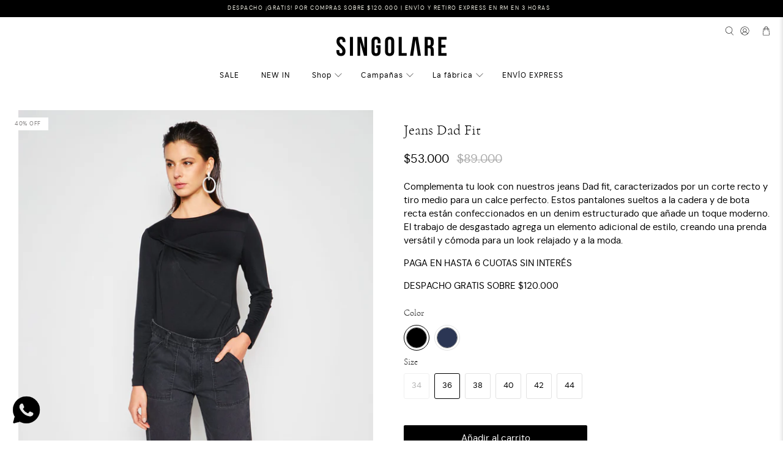

--- FILE ---
content_type: text/html; charset=utf-8
request_url: https://singolare.cl/products/jeans-dad-fit-1
body_size: 60485
content:


 <!doctype html>
<html lang="es">
<head>
<!-- Google Tag Manager -->
<script>
(function(w,d,s,l,i){w[l]=w[l]||[];w[l].push({'gtm.start':
new Date().getTime(),event:'gtm.js'});var f=d.getElementsByTagName(s)[0],
j=d.createElement(s),dl=l!='dataLayer'?'&l='+l:'';j.async=true;j.src=
'https://www.googletagmanager.com/gtm.js?id='+i+dl;f.parentNode.insertBefore(j,f);
})(window,document,'script','dataLayer','GTM-NDKQPTTM');
</script>
<!-- End Google Tag Manager --> <!-- Hotjar Tracking Code for my site -->
<script>
    (function(h,o,t,j,a,r){
        h.hj=h.hj||function(){(h.hj.q=h.hj.q||[]).push(arguments)};
        h._hjSettings={hjid:3427255,hjsv:6};
        a=o.getElementsByTagName('head')[0];
        r=o.createElement('script');r.async=1;
        r.src=t+h._hjSettings.hjid+j+h._hjSettings.hjsv;
        a.appendChild(r);
    })(window,document,'https://static.hotjar.com/c/hotjar-','.js?sv=');
</script> <meta charset="utf-8"> <meta name="google-site-verification" content="2VMDWzV4uQdAcMG5s0HxTPWjbyfZCPi4l3-FfLicsf4" /> <meta http-equiv="cleartype" content="on"> <meta name="robots" content="index,follow"> <meta name="viewport" content="width=device-width,initial-scale=1"> <meta name="theme-color" content="#ffffff"> <meta name="facebook-domain-verification" content="8bsfkazdbrp20mjpb0fw7fh7cq8hmz" /> <link rel="canonical" href="https://singolare.cl/products/jeans-dad-fit-1"><title>Jeans Dad Fit - Singolare</title> <!-- DNS prefetches --> <link rel="dns-prefetch" href="https://cdn.shopify.com"> <link rel="dns-prefetch" href="https://fonts.shopify.com"> <link rel="dns-prefetch" href="https://monorail-edge.shopifysvc.com"> <link rel="dns-prefetch" href="https://ajax.googleapis.com"> <!-- Preconnects --> <link rel="preconnect" href="https://cdn.shopify.com" crossorigin> <link rel="preconnect" href="https://fonts.shopify.com" crossorigin> <link rel="preconnect" href="https://monorail-edge.shopifysvc.com"> <link rel="preconnect" href="https://ajax.googleapis.com"> <!-- Preloads --> <!-- Preload CSS --> <link rel="preload" href="//singolare.cl/cdn/shop/t/14/assets/fancybox.css?v=30466120580444283401646245259" as="style"> <link rel="preload" href="//singolare.cl/cdn/shop/t/14/assets/styles.css?v=133186192739698136001768855951" as="style"> <!-- Preload JS --> <link rel="preload" href="https://ajax.googleapis.com/ajax/libs/jquery/3.3.1/jquery.min.js" as="script"> <link rel="preload" href="//singolare.cl/cdn/shop/t/14/assets/vendors.js?v=105792407906042469651646245315" as="script"> <link rel="preload" href="//singolare.cl/cdn/shop/t/14/assets/utilities.js?v=94020545805379308701646245314" as="script"> <link rel="preload" href="//singolare.cl/cdn/shop/t/14/assets/app.js?v=139888812875866324601648754594" as="script">

  

  
<script>window.performance && window.performance.mark && window.performance.mark('shopify.content_for_header.start');</script><meta name="google-site-verification" content="-pS5Vj3PBchxlzWnDh6BsQ34gCAH5cSpPDA-HJvQysA">
<meta id="shopify-digital-wallet" name="shopify-digital-wallet" content="/43064164507/digital_wallets/dialog">
<link rel="alternate" type="application/json+oembed" href="https://singolare.cl/products/jeans-dad-fit-1.oembed">
<script async="async" src="/checkouts/internal/preloads.js?locale=es-CL"></script>
<script id="shopify-features" type="application/json">{"accessToken":"a9402ee6af6e0a63be2b5b551a37212d","betas":["rich-media-storefront-analytics"],"domain":"singolare.cl","predictiveSearch":true,"shopId":43064164507,"locale":"es"}</script>
<script>var Shopify = Shopify || {};
Shopify.shop = "singolarecl.myshopify.com";
Shopify.locale = "es";
Shopify.currency = {"active":"CLP","rate":"1.0"};
Shopify.country = "CL";
Shopify.theme = {"name":"Flex-luxe (27-06-2023) PUBLICADO","id":131154444540,"schema_name":"Flex","schema_version":"3.0.2","theme_store_id":null,"role":"main"};
Shopify.theme.handle = "null";
Shopify.theme.style = {"id":null,"handle":null};
Shopify.cdnHost = "singolare.cl/cdn";
Shopify.routes = Shopify.routes || {};
Shopify.routes.root = "/";</script>
<script type="module">!function(o){(o.Shopify=o.Shopify||{}).modules=!0}(window);</script>
<script>!function(o){function n(){var o=[];function n(){o.push(Array.prototype.slice.apply(arguments))}return n.q=o,n}var t=o.Shopify=o.Shopify||{};t.loadFeatures=n(),t.autoloadFeatures=n()}(window);</script>
<script id="shop-js-analytics" type="application/json">{"pageType":"product"}</script>
<script defer="defer" async type="module" src="//singolare.cl/cdn/shopifycloud/shop-js/modules/v2/client.init-shop-cart-sync_2Gr3Q33f.es.esm.js"></script>
<script defer="defer" async type="module" src="//singolare.cl/cdn/shopifycloud/shop-js/modules/v2/chunk.common_noJfOIa7.esm.js"></script>
<script defer="defer" async type="module" src="//singolare.cl/cdn/shopifycloud/shop-js/modules/v2/chunk.modal_Deo2FJQo.esm.js"></script>
<script type="module">
  await import("//singolare.cl/cdn/shopifycloud/shop-js/modules/v2/client.init-shop-cart-sync_2Gr3Q33f.es.esm.js");
await import("//singolare.cl/cdn/shopifycloud/shop-js/modules/v2/chunk.common_noJfOIa7.esm.js");
await import("//singolare.cl/cdn/shopifycloud/shop-js/modules/v2/chunk.modal_Deo2FJQo.esm.js");

  window.Shopify.SignInWithShop?.initShopCartSync?.({"fedCMEnabled":true,"windoidEnabled":true});

</script>
<script>(function() {
  var isLoaded = false;
  function asyncLoad() {
    if (isLoaded) return;
    isLoaded = true;
    var urls = ["https:\/\/reconvert-cdn.com\/assets\/js\/store_reconvert_node.js?v=2\u0026scid=MmI5NjljZjhhZDJlNzc4MzkyOWIxMjBlN2U0YWIzNzEuNWU1OTUxMmRkOGRkYzc4YjJlOGM4OGUyMTczMDBkOTk=\u0026shop=singolarecl.myshopify.com","https:\/\/cdn.shopify.com\/s\/files\/1\/0033\/3538\/9233\/files\/pushdaddy_v90_test.js?shop=singolarecl.myshopify.com","https:\/\/cdn.shopify.com\/s\/files\/1\/0033\/3538\/9233\/files\/pushdaddy_v101_test.js?shop=singolarecl.myshopify.com","\/\/cdn.shopify.com\/s\/files\/1\/0875\/2064\/files\/easyvideo-2.0.0.js?shop=singolarecl.myshopify.com"];
    for (var i = 0; i <urls.length; i++) {
      var s = document.createElement('script');
      s.type = 'text/javascript';
      s.async = true;
      s.src = urls[i];
      var x = document.getElementsByTagName('script')[0];
      x.parentNode.insertBefore(s, x);
    }
  };
  if(window.attachEvent) {
    window.attachEvent('onload', asyncLoad);
  } else {
    window.addEventListener('load', asyncLoad, false);
  }
})();</script>
<script id="__st">var __st={"a":43064164507,"offset":-10800,"reqid":"65e89509-da6c-40ed-a7fa-ea149112e379-1769495114","pageurl":"singolare.cl\/products\/jeans-dad-fit-1","u":"4a13ae4c4dd2","p":"product","rtyp":"product","rid":8251787411708};</script>
<script>window.ShopifyPaypalV4VisibilityTracking = true;</script>
<script id="captcha-bootstrap">!function(){'use strict';const t='contact',e='account',n='new_comment',o=[[t,t],['blogs',n],['comments',n],[t,'customer']],c=[[e,'customer_login'],[e,'guest_login'],[e,'recover_customer_password'],[e,'create_customer']],r=t=>t.map((([t,e])=>`form[action*='/${t}']:not([data-nocaptcha='true']) input[name='form_type'][value='${e}']`)).join(','),a=t=>()=>t?[...document.querySelectorAll(t)].map((t=>t.form)):[];function s(){const t=[...o],e=r(t);return a(e)}const i='password',u='form_key',d=['recaptcha-v3-token','g-recaptcha-response','h-captcha-response',i],f=()=>{try{return window.sessionStorage}catch{return}},m='__shopify_v',_=t=>t.elements[u];function p(t,e,n=!1){try{const o=window.sessionStorage,c=JSON.parse(o.getItem(e)),{data:r}=function(t){const{data:e,action:n}=t;return t[m]||n?{data:e,action:n}:{data:t,action:n}}(c);for(const[e,n]of Object.entries(r))t.elements[e]&&(t.elements[e].value=n);n&&o.removeItem(e)}catch(o){console.error('form repopulation failed',{error:o})}}const l='form_type',E='cptcha';function T(t){t.dataset[E]=!0}const w=window,h=w.document,L='Shopify',v='ce_forms',y='captcha';let A=!1;((t,e)=>{const n=(g='f06e6c50-85a8-45c8-87d0-21a2b65856fe',I='https://cdn.shopify.com/shopifycloud/storefront-forms-hcaptcha/ce_storefront_forms_captcha_hcaptcha.v1.5.2.iife.js',D={infoText:'Protegido por hCaptcha',privacyText:'Privacidad',termsText:'Términos'},(t,e,n)=>{const o=w[L][v],c=o.bindForm;if(c)return c(t,g,e,D).then(n);var r;o.q.push([[t,g,e,D],n]),r=I,A||(h.body.append(Object.assign(h.createElement('script'),{id:'captcha-provider',async:!0,src:r})),A=!0)});var g,I,D;w[L]=w[L]||{},w[L][v]=w[L][v]||{},w[L][v].q=[],w[L][y]=w[L][y]||{},w[L][y].protect=function(t,e){n(t,void 0,e),T(t)},Object.freeze(w[L][y]),function(t,e,n,w,h,L){const[v,y,A,g]=function(t,e,n){const i=e?o:[],u=t?c:[],d=[...i,...u],f=r(d),m=r(i),_=r(d.filter((([t,e])=>n.includes(e))));return[a(f),a(m),a(_),s()]}(w,h,L),I=t=>{const e=t.target;return e instanceof HTMLFormElement?e:e&&e.form},D=t=>v().includes(t);t.addEventListener('submit',(t=>{const e=I(t);if(!e)return;const n=D(e)&&!e.dataset.hcaptchaBound&&!e.dataset.recaptchaBound,o=_(e),c=g().includes(e)&&(!o||!o.value);(n||c)&&t.preventDefault(),c&&!n&&(function(t){try{if(!f())return;!function(t){const e=f();if(!e)return;const n=_(t);if(!n)return;const o=n.value;o&&e.removeItem(o)}(t);const e=Array.from(Array(32),(()=>Math.random().toString(36)[2])).join('');!function(t,e){_(t)||t.append(Object.assign(document.createElement('input'),{type:'hidden',name:u})),t.elements[u].value=e}(t,e),function(t,e){const n=f();if(!n)return;const o=[...t.querySelectorAll(`input[type='${i}']`)].map((({name:t})=>t)),c=[...d,...o],r={};for(const[a,s]of new FormData(t).entries())c.includes(a)||(r[a]=s);n.setItem(e,JSON.stringify({[m]:1,action:t.action,data:r}))}(t,e)}catch(e){console.error('failed to persist form',e)}}(e),e.submit())}));const S=(t,e)=>{t&&!t.dataset[E]&&(n(t,e.some((e=>e===t))),T(t))};for(const o of['focusin','change'])t.addEventListener(o,(t=>{const e=I(t);D(e)&&S(e,y())}));const B=e.get('form_key'),M=e.get(l),P=B&&M;t.addEventListener('DOMContentLoaded',(()=>{const t=y();if(P)for(const e of t)e.elements[l].value===M&&p(e,B);[...new Set([...A(),...v().filter((t=>'true'===t.dataset.shopifyCaptcha))])].forEach((e=>S(e,t)))}))}(h,new URLSearchParams(w.location.search),n,t,e,['guest_login'])})(!0,!1)}();</script>
<script integrity="sha256-4kQ18oKyAcykRKYeNunJcIwy7WH5gtpwJnB7kiuLZ1E=" data-source-attribution="shopify.loadfeatures" defer="defer" src="//singolare.cl/cdn/shopifycloud/storefront/assets/storefront/load_feature-a0a9edcb.js" crossorigin="anonymous"></script>
<script data-source-attribution="shopify.dynamic_checkout.dynamic.init">var Shopify=Shopify||{};Shopify.PaymentButton=Shopify.PaymentButton||{isStorefrontPortableWallets:!0,init:function(){window.Shopify.PaymentButton.init=function(){};var t=document.createElement("script");t.src="https://singolare.cl/cdn/shopifycloud/portable-wallets/latest/portable-wallets.es.js",t.type="module",document.head.appendChild(t)}};
</script>
<script data-source-attribution="shopify.dynamic_checkout.buyer_consent">
  function portableWalletsHideBuyerConsent(e){var t=document.getElementById("shopify-buyer-consent"),n=document.getElementById("shopify-subscription-policy-button");t&&n&&(t.classList.add("hidden"),t.setAttribute("aria-hidden","true"),n.removeEventListener("click",e))}function portableWalletsShowBuyerConsent(e){var t=document.getElementById("shopify-buyer-consent"),n=document.getElementById("shopify-subscription-policy-button");t&&n&&(t.classList.remove("hidden"),t.removeAttribute("aria-hidden"),n.addEventListener("click",e))}window.Shopify?.PaymentButton&&(window.Shopify.PaymentButton.hideBuyerConsent=portableWalletsHideBuyerConsent,window.Shopify.PaymentButton.showBuyerConsent=portableWalletsShowBuyerConsent);
</script>
<script data-source-attribution="shopify.dynamic_checkout.cart.bootstrap">document.addEventListener("DOMContentLoaded",(function(){function t(){return document.querySelector("shopify-accelerated-checkout-cart, shopify-accelerated-checkout")}if(t())Shopify.PaymentButton.init();else{new MutationObserver((function(e,n){t()&&(Shopify.PaymentButton.init(),n.disconnect())})).observe(document.body,{childList:!0,subtree:!0})}}));
</script>

<script>window.performance && window.performance.mark && window.performance.mark('shopify.content_for_header.end');</script> <!-- CSS for Flex "2.0.9" --> <link rel="stylesheet" href="//singolare.cl/cdn/shop/t/14/assets/fancybox.css?v=30466120580444283401646245259"> <link rel="stylesheet" href="//singolare.cl/cdn/shop/t/14/assets/styles.css?v=133186192739698136001768855951"> <script>
    

Shopify = window.Shopify || {};


window.theme = {
  info: {
    name: "Flex",
    version: "2.0.9"
  }
}


Currency = window.Currency || {};
Currency.show_multiple_currencies = false;
Currency.shop_currency = "CLP";
Currency.default_currency = "CLP";
Currency.display_format = "money_format";
Currency.money_format = "${{amount_no_decimals_with_comma_separator}}";
Currency.money_format_no_currency = "${{amount_no_decimals_with_comma_separator}}";
Currency.money_format_currency = "${{amount_no_decimals_with_comma_separator}}";
Currency.native_multi_currency = false;
Currency.iso_code = "CLP";
Currency.symbol = "$";




Window.theme = {};
Window.theme.allCountryOptionTags = "\u003coption value=\"Chile\" data-provinces=\"[[\u0026quot;Antofagasta\u0026quot;,\u0026quot;Antofagasta\u0026quot;],[\u0026quot;Araucanía\u0026quot;,\u0026quot;Araucanía\u0026quot;],[\u0026quot;Arica and Parinacota\u0026quot;,\u0026quot;Arica y Parinacota\u0026quot;],[\u0026quot;Atacama\u0026quot;,\u0026quot;Atacama\u0026quot;],[\u0026quot;Aysén\u0026quot;,\u0026quot;Aysén\u0026quot;],[\u0026quot;Biobío\u0026quot;,\u0026quot;Biobío\u0026quot;],[\u0026quot;Coquimbo\u0026quot;,\u0026quot;Coquimbo\u0026quot;],[\u0026quot;Los Lagos\u0026quot;,\u0026quot;Los Lagos\u0026quot;],[\u0026quot;Los Ríos\u0026quot;,\u0026quot;Los Ríos\u0026quot;],[\u0026quot;Magallanes\u0026quot;,\u0026quot;Magallanes\u0026quot;],[\u0026quot;Maule\u0026quot;,\u0026quot;Maule\u0026quot;],[\u0026quot;O\u0026#39;Higgins\u0026quot;,\u0026quot;O’Higgins\u0026quot;],[\u0026quot;Santiago\u0026quot;,\u0026quot;Santiago\u0026quot;],[\u0026quot;Tarapacá\u0026quot;,\u0026quot;Tarapacá\u0026quot;],[\u0026quot;Valparaíso\u0026quot;,\u0026quot;Valparaíso\u0026quot;],[\u0026quot;Ñuble\u0026quot;,\u0026quot;Ñuble\u0026quot;]]\"\u003eChile\u003c\/option\u003e\n\u003coption value=\"---\" data-provinces=\"[]\"\u003e---\u003c\/option\u003e\n\u003coption value=\"Afghanistan\" data-provinces=\"[]\"\u003eAfganistán\u003c\/option\u003e\n\u003coption value=\"Albania\" data-provinces=\"[]\"\u003eAlbania\u003c\/option\u003e\n\u003coption value=\"Germany\" data-provinces=\"[]\"\u003eAlemania\u003c\/option\u003e\n\u003coption value=\"Andorra\" data-provinces=\"[]\"\u003eAndorra\u003c\/option\u003e\n\u003coption value=\"Angola\" data-provinces=\"[]\"\u003eAngola\u003c\/option\u003e\n\u003coption value=\"Anguilla\" data-provinces=\"[]\"\u003eAnguila\u003c\/option\u003e\n\u003coption value=\"Antigua And Barbuda\" data-provinces=\"[]\"\u003eAntigua y Barbuda\u003c\/option\u003e\n\u003coption value=\"Saudi Arabia\" data-provinces=\"[]\"\u003eArabia Saudí\u003c\/option\u003e\n\u003coption value=\"Algeria\" data-provinces=\"[]\"\u003eArgelia\u003c\/option\u003e\n\u003coption value=\"Argentina\" data-provinces=\"[[\u0026quot;Buenos Aires\u0026quot;,\u0026quot;Buenos Aires (provincia)\u0026quot;],[\u0026quot;Catamarca\u0026quot;,\u0026quot;Catamarca\u0026quot;],[\u0026quot;Chaco\u0026quot;,\u0026quot;Chaco\u0026quot;],[\u0026quot;Chubut\u0026quot;,\u0026quot;Chubut\u0026quot;],[\u0026quot;Ciudad Autónoma de Buenos Aires\u0026quot;,\u0026quot;Ciudad Autónoma de Buenos Aires\u0026quot;],[\u0026quot;Corrientes\u0026quot;,\u0026quot;Corrientes\u0026quot;],[\u0026quot;Córdoba\u0026quot;,\u0026quot;Córdoba\u0026quot;],[\u0026quot;Entre Ríos\u0026quot;,\u0026quot;Entre Ríos\u0026quot;],[\u0026quot;Formosa\u0026quot;,\u0026quot;Formosa\u0026quot;],[\u0026quot;Jujuy\u0026quot;,\u0026quot;Jujuy\u0026quot;],[\u0026quot;La Pampa\u0026quot;,\u0026quot;La Pampa\u0026quot;],[\u0026quot;La Rioja\u0026quot;,\u0026quot;La Rioja\u0026quot;],[\u0026quot;Mendoza\u0026quot;,\u0026quot;Mendoza\u0026quot;],[\u0026quot;Misiones\u0026quot;,\u0026quot;Misiones\u0026quot;],[\u0026quot;Neuquén\u0026quot;,\u0026quot;Neuquén\u0026quot;],[\u0026quot;Río Negro\u0026quot;,\u0026quot;Río Negro\u0026quot;],[\u0026quot;Salta\u0026quot;,\u0026quot;Salta\u0026quot;],[\u0026quot;San Juan\u0026quot;,\u0026quot;San Juan\u0026quot;],[\u0026quot;San Luis\u0026quot;,\u0026quot;San Luis\u0026quot;],[\u0026quot;Santa Cruz\u0026quot;,\u0026quot;Santa Cruz\u0026quot;],[\u0026quot;Santa Fe\u0026quot;,\u0026quot;Santa Fe\u0026quot;],[\u0026quot;Santiago Del Estero\u0026quot;,\u0026quot;Santiago del Estero\u0026quot;],[\u0026quot;Tierra Del Fuego\u0026quot;,\u0026quot;Tierra del Fuego\u0026quot;],[\u0026quot;Tucumán\u0026quot;,\u0026quot;Tucumán\u0026quot;]]\"\u003eArgentina\u003c\/option\u003e\n\u003coption value=\"Armenia\" data-provinces=\"[]\"\u003eArmenia\u003c\/option\u003e\n\u003coption value=\"Aruba\" data-provinces=\"[]\"\u003eAruba\u003c\/option\u003e\n\u003coption value=\"Australia\" data-provinces=\"[[\u0026quot;Australian Capital Territory\u0026quot;,\u0026quot;Territorio de la Capital Australiana\u0026quot;],[\u0026quot;New South Wales\u0026quot;,\u0026quot;Nueva Gales del Sur\u0026quot;],[\u0026quot;Northern Territory\u0026quot;,\u0026quot;Territorio del Norte\u0026quot;],[\u0026quot;Queensland\u0026quot;,\u0026quot;Queensland\u0026quot;],[\u0026quot;South Australia\u0026quot;,\u0026quot;Australia Meridional\u0026quot;],[\u0026quot;Tasmania\u0026quot;,\u0026quot;Tasmania\u0026quot;],[\u0026quot;Victoria\u0026quot;,\u0026quot;Victoria\u0026quot;],[\u0026quot;Western Australia\u0026quot;,\u0026quot;Australia Occidental\u0026quot;]]\"\u003eAustralia\u003c\/option\u003e\n\u003coption value=\"Austria\" data-provinces=\"[]\"\u003eAustria\u003c\/option\u003e\n\u003coption value=\"Azerbaijan\" data-provinces=\"[]\"\u003eAzerbaiyán\u003c\/option\u003e\n\u003coption value=\"Bahamas\" data-provinces=\"[]\"\u003eBahamas\u003c\/option\u003e\n\u003coption value=\"Bangladesh\" data-provinces=\"[]\"\u003eBangladés\u003c\/option\u003e\n\u003coption value=\"Barbados\" data-provinces=\"[]\"\u003eBarbados\u003c\/option\u003e\n\u003coption value=\"Bahrain\" data-provinces=\"[]\"\u003eBaréin\u003c\/option\u003e\n\u003coption value=\"Belgium\" data-provinces=\"[]\"\u003eBélgica\u003c\/option\u003e\n\u003coption value=\"Belize\" data-provinces=\"[]\"\u003eBelice\u003c\/option\u003e\n\u003coption value=\"Benin\" data-provinces=\"[]\"\u003eBenín\u003c\/option\u003e\n\u003coption value=\"Bermuda\" data-provinces=\"[]\"\u003eBermudas\u003c\/option\u003e\n\u003coption value=\"Belarus\" data-provinces=\"[]\"\u003eBielorrusia\u003c\/option\u003e\n\u003coption value=\"Bolivia\" data-provinces=\"[]\"\u003eBolivia\u003c\/option\u003e\n\u003coption value=\"Bosnia And Herzegovina\" data-provinces=\"[]\"\u003eBosnia y Herzegovina\u003c\/option\u003e\n\u003coption value=\"Botswana\" data-provinces=\"[]\"\u003eBotsuana\u003c\/option\u003e\n\u003coption value=\"Brazil\" data-provinces=\"[[\u0026quot;Acre\u0026quot;,\u0026quot;Estado de Acre\u0026quot;],[\u0026quot;Alagoas\u0026quot;,\u0026quot;Alagoas\u0026quot;],[\u0026quot;Amapá\u0026quot;,\u0026quot;Amapá\u0026quot;],[\u0026quot;Amazonas\u0026quot;,\u0026quot;Estado de Amazonas\u0026quot;],[\u0026quot;Bahia\u0026quot;,\u0026quot;Estado de Bahía\u0026quot;],[\u0026quot;Ceará\u0026quot;,\u0026quot;Ceará\u0026quot;],[\u0026quot;Distrito Federal\u0026quot;,\u0026quot;Distrito Federal\u0026quot;],[\u0026quot;Espírito Santo\u0026quot;,\u0026quot;Estado de Espírito Santo\u0026quot;],[\u0026quot;Goiás\u0026quot;,\u0026quot;Estado de Goiás\u0026quot;],[\u0026quot;Maranhão\u0026quot;,\u0026quot;Maranhão\u0026quot;],[\u0026quot;Mato Grosso\u0026quot;,\u0026quot;Mato Grosso\u0026quot;],[\u0026quot;Mato Grosso do Sul\u0026quot;,\u0026quot;Mato Grosso del Sur\u0026quot;],[\u0026quot;Minas Gerais\u0026quot;,\u0026quot;Estado de Minas Gerais\u0026quot;],[\u0026quot;Paraná\u0026quot;,\u0026quot;Paraná\u0026quot;],[\u0026quot;Paraíba\u0026quot;,\u0026quot;Paraíba\u0026quot;],[\u0026quot;Pará\u0026quot;,\u0026quot;Pará\u0026quot;],[\u0026quot;Pernambuco\u0026quot;,\u0026quot;Pernambuco\u0026quot;],[\u0026quot;Piauí\u0026quot;,\u0026quot;Piauí\u0026quot;],[\u0026quot;Rio Grande do Norte\u0026quot;,\u0026quot;Río Grande del Norte\u0026quot;],[\u0026quot;Rio Grande do Sul\u0026quot;,\u0026quot;Río Grande del Sur\u0026quot;],[\u0026quot;Rio de Janeiro\u0026quot;,\u0026quot;Estado de Río de Janeiro\u0026quot;],[\u0026quot;Rondônia\u0026quot;,\u0026quot;Rondonia\u0026quot;],[\u0026quot;Roraima\u0026quot;,\u0026quot;Roraima\u0026quot;],[\u0026quot;Santa Catarina\u0026quot;,\u0026quot;Santa Catarina\u0026quot;],[\u0026quot;Sergipe\u0026quot;,\u0026quot;Sergipe\u0026quot;],[\u0026quot;São Paulo\u0026quot;,\u0026quot;São Paulo\u0026quot;],[\u0026quot;Tocantins\u0026quot;,\u0026quot;Tocantins\u0026quot;]]\"\u003eBrasil\u003c\/option\u003e\n\u003coption value=\"Brunei\" data-provinces=\"[]\"\u003eBrunéi\u003c\/option\u003e\n\u003coption value=\"Bulgaria\" data-provinces=\"[]\"\u003eBulgaria\u003c\/option\u003e\n\u003coption value=\"Burkina Faso\" data-provinces=\"[]\"\u003eBurkina Faso\u003c\/option\u003e\n\u003coption value=\"Burundi\" data-provinces=\"[]\"\u003eBurundi\u003c\/option\u003e\n\u003coption value=\"Bhutan\" data-provinces=\"[]\"\u003eBután\u003c\/option\u003e\n\u003coption value=\"Cape Verde\" data-provinces=\"[]\"\u003eCabo Verde\u003c\/option\u003e\n\u003coption value=\"Cambodia\" data-provinces=\"[]\"\u003eCamboya\u003c\/option\u003e\n\u003coption value=\"Republic of Cameroon\" data-provinces=\"[]\"\u003eCamerún\u003c\/option\u003e\n\u003coption value=\"Canada\" data-provinces=\"[[\u0026quot;Alberta\u0026quot;,\u0026quot;Alberta\u0026quot;],[\u0026quot;British Columbia\u0026quot;,\u0026quot;Columbia Británica\u0026quot;],[\u0026quot;Manitoba\u0026quot;,\u0026quot;Manitoba\u0026quot;],[\u0026quot;New Brunswick\u0026quot;,\u0026quot;Nuevo Brunswick\u0026quot;],[\u0026quot;Newfoundland and Labrador\u0026quot;,\u0026quot;Terranova y Labrador\u0026quot;],[\u0026quot;Northwest Territories\u0026quot;,\u0026quot;Territorios del Noroeste\u0026quot;],[\u0026quot;Nova Scotia\u0026quot;,\u0026quot;Nueva Escocia\u0026quot;],[\u0026quot;Nunavut\u0026quot;,\u0026quot;Nunavut\u0026quot;],[\u0026quot;Ontario\u0026quot;,\u0026quot;Ontario\u0026quot;],[\u0026quot;Prince Edward Island\u0026quot;,\u0026quot;Isla del Príncipe Eduardo\u0026quot;],[\u0026quot;Quebec\u0026quot;,\u0026quot;Quebec\u0026quot;],[\u0026quot;Saskatchewan\u0026quot;,\u0026quot;Saskatchewan\u0026quot;],[\u0026quot;Yukon\u0026quot;,\u0026quot;Yukón\u0026quot;]]\"\u003eCanadá\u003c\/option\u003e\n\u003coption value=\"Caribbean Netherlands\" data-provinces=\"[]\"\u003eCaribe neerlandés\u003c\/option\u003e\n\u003coption value=\"Qatar\" data-provinces=\"[]\"\u003eCatar\u003c\/option\u003e\n\u003coption value=\"Chad\" data-provinces=\"[]\"\u003eChad\u003c\/option\u003e\n\u003coption value=\"Czech Republic\" data-provinces=\"[]\"\u003eChequia\u003c\/option\u003e\n\u003coption value=\"Chile\" data-provinces=\"[[\u0026quot;Antofagasta\u0026quot;,\u0026quot;Antofagasta\u0026quot;],[\u0026quot;Araucanía\u0026quot;,\u0026quot;Araucanía\u0026quot;],[\u0026quot;Arica and Parinacota\u0026quot;,\u0026quot;Arica y Parinacota\u0026quot;],[\u0026quot;Atacama\u0026quot;,\u0026quot;Atacama\u0026quot;],[\u0026quot;Aysén\u0026quot;,\u0026quot;Aysén\u0026quot;],[\u0026quot;Biobío\u0026quot;,\u0026quot;Biobío\u0026quot;],[\u0026quot;Coquimbo\u0026quot;,\u0026quot;Coquimbo\u0026quot;],[\u0026quot;Los Lagos\u0026quot;,\u0026quot;Los Lagos\u0026quot;],[\u0026quot;Los Ríos\u0026quot;,\u0026quot;Los Ríos\u0026quot;],[\u0026quot;Magallanes\u0026quot;,\u0026quot;Magallanes\u0026quot;],[\u0026quot;Maule\u0026quot;,\u0026quot;Maule\u0026quot;],[\u0026quot;O\u0026#39;Higgins\u0026quot;,\u0026quot;O’Higgins\u0026quot;],[\u0026quot;Santiago\u0026quot;,\u0026quot;Santiago\u0026quot;],[\u0026quot;Tarapacá\u0026quot;,\u0026quot;Tarapacá\u0026quot;],[\u0026quot;Valparaíso\u0026quot;,\u0026quot;Valparaíso\u0026quot;],[\u0026quot;Ñuble\u0026quot;,\u0026quot;Ñuble\u0026quot;]]\"\u003eChile\u003c\/option\u003e\n\u003coption value=\"China\" data-provinces=\"[[\u0026quot;Anhui\u0026quot;,\u0026quot;Anhui\u0026quot;],[\u0026quot;Beijing\u0026quot;,\u0026quot;Pekín\u0026quot;],[\u0026quot;Chongqing\u0026quot;,\u0026quot;Chongqing\u0026quot;],[\u0026quot;Fujian\u0026quot;,\u0026quot;Fujian\u0026quot;],[\u0026quot;Gansu\u0026quot;,\u0026quot;Gansu\u0026quot;],[\u0026quot;Guangdong\u0026quot;,\u0026quot;Provincia de Cantón\u0026quot;],[\u0026quot;Guangxi\u0026quot;,\u0026quot;Guangxi\u0026quot;],[\u0026quot;Guizhou\u0026quot;,\u0026quot;Guizhou\u0026quot;],[\u0026quot;Hainan\u0026quot;,\u0026quot;Hainan\u0026quot;],[\u0026quot;Hebei\u0026quot;,\u0026quot;Hebei\u0026quot;],[\u0026quot;Heilongjiang\u0026quot;,\u0026quot;Heilongjiang\u0026quot;],[\u0026quot;Henan\u0026quot;,\u0026quot;Henan\u0026quot;],[\u0026quot;Hubei\u0026quot;,\u0026quot;Hubei\u0026quot;],[\u0026quot;Hunan\u0026quot;,\u0026quot;Hunan\u0026quot;],[\u0026quot;Inner Mongolia\u0026quot;,\u0026quot;Mongolia Interior\u0026quot;],[\u0026quot;Jiangsu\u0026quot;,\u0026quot;Jiangsu\u0026quot;],[\u0026quot;Jiangxi\u0026quot;,\u0026quot;Jiangxi\u0026quot;],[\u0026quot;Jilin\u0026quot;,\u0026quot;Jilin\u0026quot;],[\u0026quot;Liaoning\u0026quot;,\u0026quot;Liaoning\u0026quot;],[\u0026quot;Ningxia\u0026quot;,\u0026quot;Ningxia\u0026quot;],[\u0026quot;Qinghai\u0026quot;,\u0026quot;Qinghai\u0026quot;],[\u0026quot;Shaanxi\u0026quot;,\u0026quot;Shaanxi\u0026quot;],[\u0026quot;Shandong\u0026quot;,\u0026quot;Shandong\u0026quot;],[\u0026quot;Shanghai\u0026quot;,\u0026quot;Shanghái\u0026quot;],[\u0026quot;Shanxi\u0026quot;,\u0026quot;Shanxi\u0026quot;],[\u0026quot;Sichuan\u0026quot;,\u0026quot;Sichuan\u0026quot;],[\u0026quot;Tianjin\u0026quot;,\u0026quot;Tianjin\u0026quot;],[\u0026quot;Xinjiang\u0026quot;,\u0026quot;Sinkiang\u0026quot;],[\u0026quot;Xizang\u0026quot;,\u0026quot;Tíbet\u0026quot;],[\u0026quot;Yunnan\u0026quot;,\u0026quot;Yunnan\u0026quot;],[\u0026quot;Zhejiang\u0026quot;,\u0026quot;Zhejiang\u0026quot;]]\"\u003eChina\u003c\/option\u003e\n\u003coption value=\"Cyprus\" data-provinces=\"[]\"\u003eChipre\u003c\/option\u003e\n\u003coption value=\"Holy See (Vatican City State)\" data-provinces=\"[]\"\u003eCiudad del Vaticano\u003c\/option\u003e\n\u003coption value=\"Colombia\" data-provinces=\"[[\u0026quot;Amazonas\u0026quot;,\u0026quot;Amazonas\u0026quot;],[\u0026quot;Antioquia\u0026quot;,\u0026quot;Antioquia\u0026quot;],[\u0026quot;Arauca\u0026quot;,\u0026quot;Arauca\u0026quot;],[\u0026quot;Atlántico\u0026quot;,\u0026quot;Atlántico\u0026quot;],[\u0026quot;Bogotá, D.C.\u0026quot;,\u0026quot;Bogotá\u0026quot;],[\u0026quot;Bolívar\u0026quot;,\u0026quot;Bolívar\u0026quot;],[\u0026quot;Boyacá\u0026quot;,\u0026quot;Boyacá\u0026quot;],[\u0026quot;Caldas\u0026quot;,\u0026quot;Caldas\u0026quot;],[\u0026quot;Caquetá\u0026quot;,\u0026quot;Caquetá\u0026quot;],[\u0026quot;Casanare\u0026quot;,\u0026quot;Casanare\u0026quot;],[\u0026quot;Cauca\u0026quot;,\u0026quot;Cauca\u0026quot;],[\u0026quot;Cesar\u0026quot;,\u0026quot;Cesar\u0026quot;],[\u0026quot;Chocó\u0026quot;,\u0026quot;Chocó\u0026quot;],[\u0026quot;Cundinamarca\u0026quot;,\u0026quot;Cundinamarca\u0026quot;],[\u0026quot;Córdoba\u0026quot;,\u0026quot;Córdoba\u0026quot;],[\u0026quot;Guainía\u0026quot;,\u0026quot;Guainía\u0026quot;],[\u0026quot;Guaviare\u0026quot;,\u0026quot;Guaviare\u0026quot;],[\u0026quot;Huila\u0026quot;,\u0026quot;Huila\u0026quot;],[\u0026quot;La Guajira\u0026quot;,\u0026quot;La Guajira\u0026quot;],[\u0026quot;Magdalena\u0026quot;,\u0026quot;Magdalena\u0026quot;],[\u0026quot;Meta\u0026quot;,\u0026quot;Meta\u0026quot;],[\u0026quot;Nariño\u0026quot;,\u0026quot;Nariño\u0026quot;],[\u0026quot;Norte de Santander\u0026quot;,\u0026quot;Norte de Santander\u0026quot;],[\u0026quot;Putumayo\u0026quot;,\u0026quot;Putumayo\u0026quot;],[\u0026quot;Quindío\u0026quot;,\u0026quot;Quindío\u0026quot;],[\u0026quot;Risaralda\u0026quot;,\u0026quot;Risaralda\u0026quot;],[\u0026quot;San Andrés, Providencia y Santa Catalina\u0026quot;,\u0026quot;Archipiélago de San Andrés, Providencia y Santa Catalina\u0026quot;],[\u0026quot;Santander\u0026quot;,\u0026quot;Santander\u0026quot;],[\u0026quot;Sucre\u0026quot;,\u0026quot;Sucre\u0026quot;],[\u0026quot;Tolima\u0026quot;,\u0026quot;Tolima\u0026quot;],[\u0026quot;Valle del Cauca\u0026quot;,\u0026quot;Valle del Cauca\u0026quot;],[\u0026quot;Vaupés\u0026quot;,\u0026quot;Vaupés\u0026quot;],[\u0026quot;Vichada\u0026quot;,\u0026quot;Vichada\u0026quot;]]\"\u003eColombia\u003c\/option\u003e\n\u003coption value=\"Comoros\" data-provinces=\"[]\"\u003eComoras\u003c\/option\u003e\n\u003coption value=\"Congo\" data-provinces=\"[]\"\u003eCongo\u003c\/option\u003e\n\u003coption value=\"South Korea\" data-provinces=\"[[\u0026quot;Busan\u0026quot;,\u0026quot;Busan\u0026quot;],[\u0026quot;Chungbuk\u0026quot;,\u0026quot;Chungcheong del Norte\u0026quot;],[\u0026quot;Chungnam\u0026quot;,\u0026quot;Chungcheong del Sur\u0026quot;],[\u0026quot;Daegu\u0026quot;,\u0026quot;Daegu\u0026quot;],[\u0026quot;Daejeon\u0026quot;,\u0026quot;Daejeon\u0026quot;],[\u0026quot;Gangwon\u0026quot;,\u0026quot;Gangwon\u0026quot;],[\u0026quot;Gwangju\u0026quot;,\u0026quot;Gwangju\u0026quot;],[\u0026quot;Gyeongbuk\u0026quot;,\u0026quot;Gyeongsang del Norte\u0026quot;],[\u0026quot;Gyeonggi\u0026quot;,\u0026quot;Gyeonggi\u0026quot;],[\u0026quot;Gyeongnam\u0026quot;,\u0026quot;Gyeongsang del Sur\u0026quot;],[\u0026quot;Incheon\u0026quot;,\u0026quot;Incheon\u0026quot;],[\u0026quot;Jeju\u0026quot;,\u0026quot;Jeju-do\u0026quot;],[\u0026quot;Jeonbuk\u0026quot;,\u0026quot;Jeolla del Norte\u0026quot;],[\u0026quot;Jeonnam\u0026quot;,\u0026quot;Jeolla del Sur\u0026quot;],[\u0026quot;Sejong\u0026quot;,\u0026quot;Sejong\u0026quot;],[\u0026quot;Seoul\u0026quot;,\u0026quot;Seúl\u0026quot;],[\u0026quot;Ulsan\u0026quot;,\u0026quot;Ulsan\u0026quot;]]\"\u003eCorea del Sur\u003c\/option\u003e\n\u003coption value=\"Costa Rica\" data-provinces=\"[[\u0026quot;Alajuela\u0026quot;,\u0026quot;Provincia de Alajuela\u0026quot;],[\u0026quot;Cartago\u0026quot;,\u0026quot;Provincia de Cartago\u0026quot;],[\u0026quot;Guanacaste\u0026quot;,\u0026quot;Provincia de Guanacaste\u0026quot;],[\u0026quot;Heredia\u0026quot;,\u0026quot;Heredia\u0026quot;],[\u0026quot;Limón\u0026quot;,\u0026quot;Limón\u0026quot;],[\u0026quot;Puntarenas\u0026quot;,\u0026quot;Puntarenas\u0026quot;],[\u0026quot;San José\u0026quot;,\u0026quot;Provincia de San José\u0026quot;]]\"\u003eCosta Rica\u003c\/option\u003e\n\u003coption value=\"Croatia\" data-provinces=\"[]\"\u003eCroacia\u003c\/option\u003e\n\u003coption value=\"Curaçao\" data-provinces=\"[]\"\u003eCurazao\u003c\/option\u003e\n\u003coption value=\"Côte d'Ivoire\" data-provinces=\"[]\"\u003eCôte d’Ivoire\u003c\/option\u003e\n\u003coption value=\"Denmark\" data-provinces=\"[]\"\u003eDinamarca\u003c\/option\u003e\n\u003coption value=\"Dominica\" data-provinces=\"[]\"\u003eDominica\u003c\/option\u003e\n\u003coption value=\"Ecuador\" data-provinces=\"[]\"\u003eEcuador\u003c\/option\u003e\n\u003coption value=\"Egypt\" data-provinces=\"[[\u0026quot;6th of October\u0026quot;,\u0026quot;6 de octubre\u0026quot;],[\u0026quot;Al Sharqia\u0026quot;,\u0026quot;Oriental\u0026quot;],[\u0026quot;Alexandria\u0026quot;,\u0026quot;Alejandría\u0026quot;],[\u0026quot;Aswan\u0026quot;,\u0026quot;Asuán\u0026quot;],[\u0026quot;Asyut\u0026quot;,\u0026quot;Asiut\u0026quot;],[\u0026quot;Beheira\u0026quot;,\u0026quot;Behera\u0026quot;],[\u0026quot;Beni Suef\u0026quot;,\u0026quot;Beni Suef\u0026quot;],[\u0026quot;Cairo\u0026quot;,\u0026quot;El Cairo\u0026quot;],[\u0026quot;Dakahlia\u0026quot;,\u0026quot;Dacalia\u0026quot;],[\u0026quot;Damietta\u0026quot;,\u0026quot;Damieta\u0026quot;],[\u0026quot;Faiyum\u0026quot;,\u0026quot;Fayún\u0026quot;],[\u0026quot;Gharbia\u0026quot;,\u0026quot;Occidental\u0026quot;],[\u0026quot;Giza\u0026quot;,\u0026quot;Guiza\u0026quot;],[\u0026quot;Helwan\u0026quot;,\u0026quot;Helwan\u0026quot;],[\u0026quot;Ismailia\u0026quot;,\u0026quot;Ismailia\u0026quot;],[\u0026quot;Kafr el-Sheikh\u0026quot;,\u0026quot;Kafr el Sheij\u0026quot;],[\u0026quot;Luxor\u0026quot;,\u0026quot;Lúxor\u0026quot;],[\u0026quot;Matrouh\u0026quot;,\u0026quot;Matrú\u0026quot;],[\u0026quot;Minya\u0026quot;,\u0026quot;Menia\u0026quot;],[\u0026quot;Monufia\u0026quot;,\u0026quot;Menufia\u0026quot;],[\u0026quot;New Valley\u0026quot;,\u0026quot;Nuevo Valle\u0026quot;],[\u0026quot;North Sinai\u0026quot;,\u0026quot;Sinaí del Norte\u0026quot;],[\u0026quot;Port Said\u0026quot;,\u0026quot;Puerto Saíd\u0026quot;],[\u0026quot;Qalyubia\u0026quot;,\u0026quot;Caliubia\u0026quot;],[\u0026quot;Qena\u0026quot;,\u0026quot;Quena\u0026quot;],[\u0026quot;Red Sea\u0026quot;,\u0026quot;Mar Rojo\u0026quot;],[\u0026quot;Sohag\u0026quot;,\u0026quot;Suhag\u0026quot;],[\u0026quot;South Sinai\u0026quot;,\u0026quot;Sinaí del Sur\u0026quot;],[\u0026quot;Suez\u0026quot;,\u0026quot;Gobernación de Suez\u0026quot;]]\"\u003eEgipto\u003c\/option\u003e\n\u003coption value=\"El Salvador\" data-provinces=\"[[\u0026quot;Ahuachapán\u0026quot;,\u0026quot;Ahuachapán\u0026quot;],[\u0026quot;Cabañas\u0026quot;,\u0026quot;Cabañas\u0026quot;],[\u0026quot;Chalatenango\u0026quot;,\u0026quot;Chalatenango\u0026quot;],[\u0026quot;Cuscatlán\u0026quot;,\u0026quot;Cuscatlán\u0026quot;],[\u0026quot;La Libertad\u0026quot;,\u0026quot;La Libertad\u0026quot;],[\u0026quot;La Paz\u0026quot;,\u0026quot;La Paz\u0026quot;],[\u0026quot;La Unión\u0026quot;,\u0026quot;La Unión\u0026quot;],[\u0026quot;Morazán\u0026quot;,\u0026quot;Morazán\u0026quot;],[\u0026quot;San Miguel\u0026quot;,\u0026quot;San Miguel\u0026quot;],[\u0026quot;San Salvador\u0026quot;,\u0026quot;San Salvador\u0026quot;],[\u0026quot;San Vicente\u0026quot;,\u0026quot;San Vicente\u0026quot;],[\u0026quot;Santa Ana\u0026quot;,\u0026quot;Santa Ana\u0026quot;],[\u0026quot;Sonsonate\u0026quot;,\u0026quot;Sonsonate\u0026quot;],[\u0026quot;Usulután\u0026quot;,\u0026quot;Usulután\u0026quot;]]\"\u003eEl Salvador\u003c\/option\u003e\n\u003coption value=\"United Arab Emirates\" data-provinces=\"[[\u0026quot;Abu Dhabi\u0026quot;,\u0026quot;Abu Dabi\u0026quot;],[\u0026quot;Ajman\u0026quot;,\u0026quot;Ajmán\u0026quot;],[\u0026quot;Dubai\u0026quot;,\u0026quot;Dubái\u0026quot;],[\u0026quot;Fujairah\u0026quot;,\u0026quot;Fuyaira\u0026quot;],[\u0026quot;Ras al-Khaimah\u0026quot;,\u0026quot;Ras al-Jaima\u0026quot;],[\u0026quot;Sharjah\u0026quot;,\u0026quot;Sharjah\u0026quot;],[\u0026quot;Umm al-Quwain\u0026quot;,\u0026quot;Umm al-Qaywayn\u0026quot;]]\"\u003eEmiratos Árabes Unidos\u003c\/option\u003e\n\u003coption value=\"Eritrea\" data-provinces=\"[]\"\u003eEritrea\u003c\/option\u003e\n\u003coption value=\"Slovakia\" data-provinces=\"[]\"\u003eEslovaquia\u003c\/option\u003e\n\u003coption value=\"Slovenia\" data-provinces=\"[]\"\u003eEslovenia\u003c\/option\u003e\n\u003coption value=\"Spain\" data-provinces=\"[[\u0026quot;A Coruña\u0026quot;,\u0026quot;La Coruña\u0026quot;],[\u0026quot;Albacete\u0026quot;,\u0026quot;Albacete\u0026quot;],[\u0026quot;Alicante\u0026quot;,\u0026quot;Alicante\u0026quot;],[\u0026quot;Almería\u0026quot;,\u0026quot;Almería\u0026quot;],[\u0026quot;Asturias\u0026quot;,\u0026quot;Asturias\u0026quot;],[\u0026quot;Badajoz\u0026quot;,\u0026quot;Badajoz\u0026quot;],[\u0026quot;Balears\u0026quot;,\u0026quot;Islas Baleares\u0026quot;],[\u0026quot;Barcelona\u0026quot;,\u0026quot;Barcelona\u0026quot;],[\u0026quot;Burgos\u0026quot;,\u0026quot;Burgos\u0026quot;],[\u0026quot;Cantabria\u0026quot;,\u0026quot;Cantabria\u0026quot;],[\u0026quot;Castellón\u0026quot;,\u0026quot;Castellón\u0026quot;],[\u0026quot;Ceuta\u0026quot;,\u0026quot;Ceuta\u0026quot;],[\u0026quot;Ciudad Real\u0026quot;,\u0026quot;Ciudad Real\u0026quot;],[\u0026quot;Cuenca\u0026quot;,\u0026quot;Cuenca\u0026quot;],[\u0026quot;Cáceres\u0026quot;,\u0026quot;Cáceres\u0026quot;],[\u0026quot;Cádiz\u0026quot;,\u0026quot;Cádiz\u0026quot;],[\u0026quot;Córdoba\u0026quot;,\u0026quot;Córdoba\u0026quot;],[\u0026quot;Girona\u0026quot;,\u0026quot;Gerona\u0026quot;],[\u0026quot;Granada\u0026quot;,\u0026quot;Granada\u0026quot;],[\u0026quot;Guadalajara\u0026quot;,\u0026quot;Guadalajara\u0026quot;],[\u0026quot;Guipúzcoa\u0026quot;,\u0026quot;Guipúzcoa\u0026quot;],[\u0026quot;Huelva\u0026quot;,\u0026quot;Huelva\u0026quot;],[\u0026quot;Huesca\u0026quot;,\u0026quot;Huesca\u0026quot;],[\u0026quot;Jaén\u0026quot;,\u0026quot;Jaén\u0026quot;],[\u0026quot;La Rioja\u0026quot;,\u0026quot;La Rioja\u0026quot;],[\u0026quot;Las Palmas\u0026quot;,\u0026quot;Las Palmas\u0026quot;],[\u0026quot;León\u0026quot;,\u0026quot;León\u0026quot;],[\u0026quot;Lleida\u0026quot;,\u0026quot;Lérida\u0026quot;],[\u0026quot;Lugo\u0026quot;,\u0026quot;Lugo\u0026quot;],[\u0026quot;Madrid\u0026quot;,\u0026quot;Madrid\u0026quot;],[\u0026quot;Melilla\u0026quot;,\u0026quot;Melilla\u0026quot;],[\u0026quot;Murcia\u0026quot;,\u0026quot;Murcia\u0026quot;],[\u0026quot;Málaga\u0026quot;,\u0026quot;Málaga\u0026quot;],[\u0026quot;Navarra\u0026quot;,\u0026quot;Navarra\u0026quot;],[\u0026quot;Ourense\u0026quot;,\u0026quot;Orense\u0026quot;],[\u0026quot;Palencia\u0026quot;,\u0026quot;Palencia\u0026quot;],[\u0026quot;Pontevedra\u0026quot;,\u0026quot;Pontevedra\u0026quot;],[\u0026quot;Salamanca\u0026quot;,\u0026quot;Salamanca\u0026quot;],[\u0026quot;Santa Cruz de Tenerife\u0026quot;,\u0026quot;Santa Cruz de Tenerife\u0026quot;],[\u0026quot;Segovia\u0026quot;,\u0026quot;Segovia\u0026quot;],[\u0026quot;Sevilla\u0026quot;,\u0026quot;Sevilla\u0026quot;],[\u0026quot;Soria\u0026quot;,\u0026quot;Soria\u0026quot;],[\u0026quot;Tarragona\u0026quot;,\u0026quot;Tarragona\u0026quot;],[\u0026quot;Teruel\u0026quot;,\u0026quot;Teruel\u0026quot;],[\u0026quot;Toledo\u0026quot;,\u0026quot;Toledo\u0026quot;],[\u0026quot;Valencia\u0026quot;,\u0026quot;Valencia\u0026quot;],[\u0026quot;Valladolid\u0026quot;,\u0026quot;Valladolid\u0026quot;],[\u0026quot;Vizcaya\u0026quot;,\u0026quot;Vizcaya\u0026quot;],[\u0026quot;Zamora\u0026quot;,\u0026quot;Zamora\u0026quot;],[\u0026quot;Zaragoza\u0026quot;,\u0026quot;Zaragoza\u0026quot;],[\u0026quot;Álava\u0026quot;,\u0026quot;Álava\u0026quot;],[\u0026quot;Ávila\u0026quot;,\u0026quot;Ávila\u0026quot;]]\"\u003eEspaña\u003c\/option\u003e\n\u003coption value=\"United States\" data-provinces=\"[[\u0026quot;Alabama\u0026quot;,\u0026quot;Alabama\u0026quot;],[\u0026quot;Alaska\u0026quot;,\u0026quot;Alaska\u0026quot;],[\u0026quot;American Samoa\u0026quot;,\u0026quot;Samoa Americana\u0026quot;],[\u0026quot;Arizona\u0026quot;,\u0026quot;Arizona\u0026quot;],[\u0026quot;Arkansas\u0026quot;,\u0026quot;Arkansas\u0026quot;],[\u0026quot;Armed Forces Americas\u0026quot;,\u0026quot;Fuerzas Armadas de las Américas\u0026quot;],[\u0026quot;Armed Forces Europe\u0026quot;,\u0026quot;Fuerzas Armadas de Europa\u0026quot;],[\u0026quot;Armed Forces Pacific\u0026quot;,\u0026quot;Fuerzas Armadas del Pacífico\u0026quot;],[\u0026quot;California\u0026quot;,\u0026quot;California\u0026quot;],[\u0026quot;Colorado\u0026quot;,\u0026quot;Colorado\u0026quot;],[\u0026quot;Connecticut\u0026quot;,\u0026quot;Connecticut\u0026quot;],[\u0026quot;Delaware\u0026quot;,\u0026quot;Delaware\u0026quot;],[\u0026quot;District of Columbia\u0026quot;,\u0026quot;Washington D. C.\u0026quot;],[\u0026quot;Federated States of Micronesia\u0026quot;,\u0026quot;Micronesia\u0026quot;],[\u0026quot;Florida\u0026quot;,\u0026quot;Florida\u0026quot;],[\u0026quot;Georgia\u0026quot;,\u0026quot;Georgia\u0026quot;],[\u0026quot;Guam\u0026quot;,\u0026quot;Guam\u0026quot;],[\u0026quot;Hawaii\u0026quot;,\u0026quot;Hawái\u0026quot;],[\u0026quot;Idaho\u0026quot;,\u0026quot;Idaho\u0026quot;],[\u0026quot;Illinois\u0026quot;,\u0026quot;Illinois\u0026quot;],[\u0026quot;Indiana\u0026quot;,\u0026quot;Indiana\u0026quot;],[\u0026quot;Iowa\u0026quot;,\u0026quot;Iowa\u0026quot;],[\u0026quot;Kansas\u0026quot;,\u0026quot;Kansas\u0026quot;],[\u0026quot;Kentucky\u0026quot;,\u0026quot;Kentucky\u0026quot;],[\u0026quot;Louisiana\u0026quot;,\u0026quot;Luisiana\u0026quot;],[\u0026quot;Maine\u0026quot;,\u0026quot;Maine\u0026quot;],[\u0026quot;Marshall Islands\u0026quot;,\u0026quot;Islas Marshall\u0026quot;],[\u0026quot;Maryland\u0026quot;,\u0026quot;Maryland\u0026quot;],[\u0026quot;Massachusetts\u0026quot;,\u0026quot;Massachusetts\u0026quot;],[\u0026quot;Michigan\u0026quot;,\u0026quot;Míchigan\u0026quot;],[\u0026quot;Minnesota\u0026quot;,\u0026quot;Minnesota\u0026quot;],[\u0026quot;Mississippi\u0026quot;,\u0026quot;Misisipi\u0026quot;],[\u0026quot;Missouri\u0026quot;,\u0026quot;Misuri\u0026quot;],[\u0026quot;Montana\u0026quot;,\u0026quot;Montana\u0026quot;],[\u0026quot;Nebraska\u0026quot;,\u0026quot;Nebraska\u0026quot;],[\u0026quot;Nevada\u0026quot;,\u0026quot;Nevada\u0026quot;],[\u0026quot;New Hampshire\u0026quot;,\u0026quot;Nuevo Hampshire\u0026quot;],[\u0026quot;New Jersey\u0026quot;,\u0026quot;Nueva Jersey\u0026quot;],[\u0026quot;New Mexico\u0026quot;,\u0026quot;Nuevo México\u0026quot;],[\u0026quot;New York\u0026quot;,\u0026quot;Nueva York\u0026quot;],[\u0026quot;North Carolina\u0026quot;,\u0026quot;Carolina del Norte\u0026quot;],[\u0026quot;North Dakota\u0026quot;,\u0026quot;Dakota del Norte\u0026quot;],[\u0026quot;Northern Mariana Islands\u0026quot;,\u0026quot;Islas Marianas del Norte\u0026quot;],[\u0026quot;Ohio\u0026quot;,\u0026quot;Ohio\u0026quot;],[\u0026quot;Oklahoma\u0026quot;,\u0026quot;Oklahoma\u0026quot;],[\u0026quot;Oregon\u0026quot;,\u0026quot;Oregón\u0026quot;],[\u0026quot;Palau\u0026quot;,\u0026quot;Palaos\u0026quot;],[\u0026quot;Pennsylvania\u0026quot;,\u0026quot;Pensilvania\u0026quot;],[\u0026quot;Puerto Rico\u0026quot;,\u0026quot;Puerto Rico\u0026quot;],[\u0026quot;Rhode Island\u0026quot;,\u0026quot;Rhode Island\u0026quot;],[\u0026quot;South Carolina\u0026quot;,\u0026quot;Carolina del Sur\u0026quot;],[\u0026quot;South Dakota\u0026quot;,\u0026quot;Dakota del Sur\u0026quot;],[\u0026quot;Tennessee\u0026quot;,\u0026quot;Tennessee\u0026quot;],[\u0026quot;Texas\u0026quot;,\u0026quot;Texas\u0026quot;],[\u0026quot;Utah\u0026quot;,\u0026quot;Utah\u0026quot;],[\u0026quot;Vermont\u0026quot;,\u0026quot;Vermont\u0026quot;],[\u0026quot;Virgin Islands\u0026quot;,\u0026quot;Islas Vírgenes de EE. UU.\u0026quot;],[\u0026quot;Virginia\u0026quot;,\u0026quot;Virginia\u0026quot;],[\u0026quot;Washington\u0026quot;,\u0026quot;Washington\u0026quot;],[\u0026quot;West Virginia\u0026quot;,\u0026quot;Virginia Occidental\u0026quot;],[\u0026quot;Wisconsin\u0026quot;,\u0026quot;Wisconsin\u0026quot;],[\u0026quot;Wyoming\u0026quot;,\u0026quot;Wyoming\u0026quot;]]\"\u003eEstados Unidos\u003c\/option\u003e\n\u003coption value=\"Estonia\" data-provinces=\"[]\"\u003eEstonia\u003c\/option\u003e\n\u003coption value=\"Eswatini\" data-provinces=\"[]\"\u003eEsuatini\u003c\/option\u003e\n\u003coption value=\"Ethiopia\" data-provinces=\"[]\"\u003eEtiopía\u003c\/option\u003e\n\u003coption value=\"Philippines\" data-provinces=\"[[\u0026quot;Abra\u0026quot;,\u0026quot;Abra\u0026quot;],[\u0026quot;Agusan del Norte\u0026quot;,\u0026quot;Agusan del Norte\u0026quot;],[\u0026quot;Agusan del Sur\u0026quot;,\u0026quot;Agusan del Sur\u0026quot;],[\u0026quot;Aklan\u0026quot;,\u0026quot;Aklan\u0026quot;],[\u0026quot;Albay\u0026quot;,\u0026quot;Albay\u0026quot;],[\u0026quot;Antique\u0026quot;,\u0026quot;Antique\u0026quot;],[\u0026quot;Apayao\u0026quot;,\u0026quot;Apayao\u0026quot;],[\u0026quot;Aurora\u0026quot;,\u0026quot;Aurora\u0026quot;],[\u0026quot;Basilan\u0026quot;,\u0026quot;Basilán\u0026quot;],[\u0026quot;Bataan\u0026quot;,\u0026quot;Bataán\u0026quot;],[\u0026quot;Batanes\u0026quot;,\u0026quot;Batanes\u0026quot;],[\u0026quot;Batangas\u0026quot;,\u0026quot;Batangas\u0026quot;],[\u0026quot;Benguet\u0026quot;,\u0026quot;Benguet\u0026quot;],[\u0026quot;Biliran\u0026quot;,\u0026quot;Bilirán\u0026quot;],[\u0026quot;Bohol\u0026quot;,\u0026quot;Bohol\u0026quot;],[\u0026quot;Bukidnon\u0026quot;,\u0026quot;Bukidnon\u0026quot;],[\u0026quot;Bulacan\u0026quot;,\u0026quot;Bulacán\u0026quot;],[\u0026quot;Cagayan\u0026quot;,\u0026quot;Cagayán\u0026quot;],[\u0026quot;Camarines Norte\u0026quot;,\u0026quot;Camarines Norte\u0026quot;],[\u0026quot;Camarines Sur\u0026quot;,\u0026quot;Camarines Sur\u0026quot;],[\u0026quot;Camiguin\u0026quot;,\u0026quot;Camiguín\u0026quot;],[\u0026quot;Capiz\u0026quot;,\u0026quot;Cápiz\u0026quot;],[\u0026quot;Catanduanes\u0026quot;,\u0026quot;Catanduanes\u0026quot;],[\u0026quot;Cavite\u0026quot;,\u0026quot;Cavite\u0026quot;],[\u0026quot;Cebu\u0026quot;,\u0026quot;Cebú\u0026quot;],[\u0026quot;Cotabato\u0026quot;,\u0026quot;Cotabato\u0026quot;],[\u0026quot;Davao Occidental\u0026quot;,\u0026quot;Dávao Occidental\u0026quot;],[\u0026quot;Davao Oriental\u0026quot;,\u0026quot;Davao Oriental\u0026quot;],[\u0026quot;Davao de Oro\u0026quot;,\u0026quot;Valle de Compostela\u0026quot;],[\u0026quot;Davao del Norte\u0026quot;,\u0026quot;Davao del Norte\u0026quot;],[\u0026quot;Davao del Sur\u0026quot;,\u0026quot;Davao del Sur\u0026quot;],[\u0026quot;Dinagat Islands\u0026quot;,\u0026quot;Islas Dinagat\u0026quot;],[\u0026quot;Eastern Samar\u0026quot;,\u0026quot;Sámar Oriental\u0026quot;],[\u0026quot;Guimaras\u0026quot;,\u0026quot;Guimarás\u0026quot;],[\u0026quot;Ifugao\u0026quot;,\u0026quot;Ifugao\u0026quot;],[\u0026quot;Ilocos Norte\u0026quot;,\u0026quot;Ilocos Norte\u0026quot;],[\u0026quot;Ilocos Sur\u0026quot;,\u0026quot;Ilocos Sur\u0026quot;],[\u0026quot;Iloilo\u0026quot;,\u0026quot;Iloílo\u0026quot;],[\u0026quot;Isabela\u0026quot;,\u0026quot;Isabela\u0026quot;],[\u0026quot;Kalinga\u0026quot;,\u0026quot;Kalinga\u0026quot;],[\u0026quot;La Union\u0026quot;,\u0026quot;La Unión\u0026quot;],[\u0026quot;Laguna\u0026quot;,\u0026quot;La Laguna\u0026quot;],[\u0026quot;Lanao del Norte\u0026quot;,\u0026quot;Lanao del Norte\u0026quot;],[\u0026quot;Lanao del Sur\u0026quot;,\u0026quot;Lanao del Sur\u0026quot;],[\u0026quot;Leyte\u0026quot;,\u0026quot;Leyte\u0026quot;],[\u0026quot;Maguindanao\u0026quot;,\u0026quot;Maguindanao\u0026quot;],[\u0026quot;Marinduque\u0026quot;,\u0026quot;Marinduque\u0026quot;],[\u0026quot;Masbate\u0026quot;,\u0026quot;Masbate\u0026quot;],[\u0026quot;Metro Manila\u0026quot;,\u0026quot;Gran Manila\u0026quot;],[\u0026quot;Misamis Occidental\u0026quot;,\u0026quot;Misamis Occidental\u0026quot;],[\u0026quot;Misamis Oriental\u0026quot;,\u0026quot;Misamis Oriental\u0026quot;],[\u0026quot;Mountain Province\u0026quot;,\u0026quot;La Montaña\u0026quot;],[\u0026quot;Negros Occidental\u0026quot;,\u0026quot;Negros Occidental\u0026quot;],[\u0026quot;Negros Oriental\u0026quot;,\u0026quot;Negros Oriental\u0026quot;],[\u0026quot;Northern Samar\u0026quot;,\u0026quot;Sámar del Norte\u0026quot;],[\u0026quot;Nueva Ecija\u0026quot;,\u0026quot;Nueva Écija\u0026quot;],[\u0026quot;Nueva Vizcaya\u0026quot;,\u0026quot;Nueva Vizcaya\u0026quot;],[\u0026quot;Occidental Mindoro\u0026quot;,\u0026quot;Mindoro Occidental\u0026quot;],[\u0026quot;Oriental Mindoro\u0026quot;,\u0026quot;Mindoro Oriental\u0026quot;],[\u0026quot;Palawan\u0026quot;,\u0026quot;Palawan\u0026quot;],[\u0026quot;Pampanga\u0026quot;,\u0026quot;Pampanga\u0026quot;],[\u0026quot;Pangasinan\u0026quot;,\u0026quot;Pangasinán\u0026quot;],[\u0026quot;Quezon\u0026quot;,\u0026quot;Quezón\u0026quot;],[\u0026quot;Quirino\u0026quot;,\u0026quot;Quirino\u0026quot;],[\u0026quot;Rizal\u0026quot;,\u0026quot;Rizal\u0026quot;],[\u0026quot;Romblon\u0026quot;,\u0026quot;Romblón\u0026quot;],[\u0026quot;Samar\u0026quot;,\u0026quot;Sámar\u0026quot;],[\u0026quot;Sarangani\u0026quot;,\u0026quot;Sarangani\u0026quot;],[\u0026quot;Siquijor\u0026quot;,\u0026quot;Siquijor\u0026quot;],[\u0026quot;Sorsogon\u0026quot;,\u0026quot;Sorsogón\u0026quot;],[\u0026quot;South Cotabato\u0026quot;,\u0026quot;Cotabato del Sur\u0026quot;],[\u0026quot;Southern Leyte\u0026quot;,\u0026quot;Leyte del Sur\u0026quot;],[\u0026quot;Sultan Kudarat\u0026quot;,\u0026quot;Sultán Kudarat\u0026quot;],[\u0026quot;Sulu\u0026quot;,\u0026quot;Sulú\u0026quot;],[\u0026quot;Surigao del Norte\u0026quot;,\u0026quot;Surigao del Norte\u0026quot;],[\u0026quot;Surigao del Sur\u0026quot;,\u0026quot;Surigao del Sur\u0026quot;],[\u0026quot;Tarlac\u0026quot;,\u0026quot;Tarlac\u0026quot;],[\u0026quot;Tawi-Tawi\u0026quot;,\u0026quot;Tawi-Tawi\u0026quot;],[\u0026quot;Zambales\u0026quot;,\u0026quot;Zambales\u0026quot;],[\u0026quot;Zamboanga Sibugay\u0026quot;,\u0026quot;Zamboanga Sibugay\u0026quot;],[\u0026quot;Zamboanga del Norte\u0026quot;,\u0026quot;Zamboanga del Norte\u0026quot;],[\u0026quot;Zamboanga del Sur\u0026quot;,\u0026quot;Zamboanga del Sur\u0026quot;]]\"\u003eFilipinas\u003c\/option\u003e\n\u003coption value=\"Finland\" data-provinces=\"[]\"\u003eFinlandia\u003c\/option\u003e\n\u003coption value=\"Fiji\" data-provinces=\"[]\"\u003eFiyi\u003c\/option\u003e\n\u003coption value=\"France\" data-provinces=\"[]\"\u003eFrancia\u003c\/option\u003e\n\u003coption value=\"Gabon\" data-provinces=\"[]\"\u003eGabón\u003c\/option\u003e\n\u003coption value=\"Gambia\" data-provinces=\"[]\"\u003eGambia\u003c\/option\u003e\n\u003coption value=\"Georgia\" data-provinces=\"[]\"\u003eGeorgia\u003c\/option\u003e\n\u003coption value=\"Ghana\" data-provinces=\"[]\"\u003eGhana\u003c\/option\u003e\n\u003coption value=\"Gibraltar\" data-provinces=\"[]\"\u003eGibraltar\u003c\/option\u003e\n\u003coption value=\"Grenada\" data-provinces=\"[]\"\u003eGranada\u003c\/option\u003e\n\u003coption value=\"Greece\" data-provinces=\"[]\"\u003eGrecia\u003c\/option\u003e\n\u003coption value=\"Greenland\" data-provinces=\"[]\"\u003eGroenlandia\u003c\/option\u003e\n\u003coption value=\"Guadeloupe\" data-provinces=\"[]\"\u003eGuadalupe\u003c\/option\u003e\n\u003coption value=\"Guatemala\" data-provinces=\"[[\u0026quot;Alta Verapaz\u0026quot;,\u0026quot;Alta Verapaz\u0026quot;],[\u0026quot;Baja Verapaz\u0026quot;,\u0026quot;Baja Verapaz\u0026quot;],[\u0026quot;Chimaltenango\u0026quot;,\u0026quot;Chimaltenango\u0026quot;],[\u0026quot;Chiquimula\u0026quot;,\u0026quot;Chiquimula\u0026quot;],[\u0026quot;El Progreso\u0026quot;,\u0026quot;El Progreso\u0026quot;],[\u0026quot;Escuintla\u0026quot;,\u0026quot;Escuintla\u0026quot;],[\u0026quot;Guatemala\u0026quot;,\u0026quot;Guatemala\u0026quot;],[\u0026quot;Huehuetenango\u0026quot;,\u0026quot;Huehuetenango\u0026quot;],[\u0026quot;Izabal\u0026quot;,\u0026quot;Izabal\u0026quot;],[\u0026quot;Jalapa\u0026quot;,\u0026quot;Jalapa\u0026quot;],[\u0026quot;Jutiapa\u0026quot;,\u0026quot;Jutiapa\u0026quot;],[\u0026quot;Petén\u0026quot;,\u0026quot;Petén\u0026quot;],[\u0026quot;Quetzaltenango\u0026quot;,\u0026quot;Quetzaltenango\u0026quot;],[\u0026quot;Quiché\u0026quot;,\u0026quot;Quiché\u0026quot;],[\u0026quot;Retalhuleu\u0026quot;,\u0026quot;Retalhuleu\u0026quot;],[\u0026quot;Sacatepéquez\u0026quot;,\u0026quot;Sacatepéquez\u0026quot;],[\u0026quot;San Marcos\u0026quot;,\u0026quot;San Marcos\u0026quot;],[\u0026quot;Santa Rosa\u0026quot;,\u0026quot;Santa Rosa\u0026quot;],[\u0026quot;Sololá\u0026quot;,\u0026quot;Sololá\u0026quot;],[\u0026quot;Suchitepéquez\u0026quot;,\u0026quot;Suchitepéquez\u0026quot;],[\u0026quot;Totonicapán\u0026quot;,\u0026quot;Totonicapán\u0026quot;],[\u0026quot;Zacapa\u0026quot;,\u0026quot;Zacapa\u0026quot;]]\"\u003eGuatemala\u003c\/option\u003e\n\u003coption value=\"French Guiana\" data-provinces=\"[]\"\u003eGuayana Francesa\u003c\/option\u003e\n\u003coption value=\"Guernsey\" data-provinces=\"[]\"\u003eGuernesey\u003c\/option\u003e\n\u003coption value=\"Guinea\" data-provinces=\"[]\"\u003eGuinea\u003c\/option\u003e\n\u003coption value=\"Equatorial Guinea\" data-provinces=\"[]\"\u003eGuinea Ecuatorial\u003c\/option\u003e\n\u003coption value=\"Guinea Bissau\" data-provinces=\"[]\"\u003eGuinea-Bisáu\u003c\/option\u003e\n\u003coption value=\"Guyana\" data-provinces=\"[]\"\u003eGuyana\u003c\/option\u003e\n\u003coption value=\"Haiti\" data-provinces=\"[]\"\u003eHaití\u003c\/option\u003e\n\u003coption value=\"Honduras\" data-provinces=\"[]\"\u003eHonduras\u003c\/option\u003e\n\u003coption value=\"Hungary\" data-provinces=\"[]\"\u003eHungría\u003c\/option\u003e\n\u003coption value=\"India\" data-provinces=\"[[\u0026quot;Andaman and Nicobar Islands\u0026quot;,\u0026quot;Islas Andamán y Nicobar\u0026quot;],[\u0026quot;Andhra Pradesh\u0026quot;,\u0026quot;Andhra Pradesh\u0026quot;],[\u0026quot;Arunachal Pradesh\u0026quot;,\u0026quot;Arunachal Pradesh\u0026quot;],[\u0026quot;Assam\u0026quot;,\u0026quot;Assam\u0026quot;],[\u0026quot;Bihar\u0026quot;,\u0026quot;Bihar\u0026quot;],[\u0026quot;Chandigarh\u0026quot;,\u0026quot;Chandigarh\u0026quot;],[\u0026quot;Chhattisgarh\u0026quot;,\u0026quot;Chhattisgarh\u0026quot;],[\u0026quot;Dadra and Nagar Haveli\u0026quot;,\u0026quot;Dadra y Nagar Haveli\u0026quot;],[\u0026quot;Daman and Diu\u0026quot;,\u0026quot;Damán y Diu\u0026quot;],[\u0026quot;Delhi\u0026quot;,\u0026quot;Delhi\u0026quot;],[\u0026quot;Goa\u0026quot;,\u0026quot;Goa\u0026quot;],[\u0026quot;Gujarat\u0026quot;,\u0026quot;Guyarat\u0026quot;],[\u0026quot;Haryana\u0026quot;,\u0026quot;Haryana\u0026quot;],[\u0026quot;Himachal Pradesh\u0026quot;,\u0026quot;Himachal Pradesh\u0026quot;],[\u0026quot;Jammu and Kashmir\u0026quot;,\u0026quot;Jammu y Cachemira\u0026quot;],[\u0026quot;Jharkhand\u0026quot;,\u0026quot;Jharkhand\u0026quot;],[\u0026quot;Karnataka\u0026quot;,\u0026quot;Karnataka\u0026quot;],[\u0026quot;Kerala\u0026quot;,\u0026quot;Kerala\u0026quot;],[\u0026quot;Ladakh\u0026quot;,\u0026quot;Ladakh\u0026quot;],[\u0026quot;Lakshadweep\u0026quot;,\u0026quot;Laquedivas\u0026quot;],[\u0026quot;Madhya Pradesh\u0026quot;,\u0026quot;Madhya Pradesh\u0026quot;],[\u0026quot;Maharashtra\u0026quot;,\u0026quot;Maharastra\u0026quot;],[\u0026quot;Manipur\u0026quot;,\u0026quot;Manipur\u0026quot;],[\u0026quot;Meghalaya\u0026quot;,\u0026quot;Megalaya\u0026quot;],[\u0026quot;Mizoram\u0026quot;,\u0026quot;Mizorán\u0026quot;],[\u0026quot;Nagaland\u0026quot;,\u0026quot;Nagaland\u0026quot;],[\u0026quot;Odisha\u0026quot;,\u0026quot;Odisha\u0026quot;],[\u0026quot;Puducherry\u0026quot;,\u0026quot;Puducherry\u0026quot;],[\u0026quot;Punjab\u0026quot;,\u0026quot;Punyab\u0026quot;],[\u0026quot;Rajasthan\u0026quot;,\u0026quot;Rajastán\u0026quot;],[\u0026quot;Sikkim\u0026quot;,\u0026quot;Sikkim\u0026quot;],[\u0026quot;Tamil Nadu\u0026quot;,\u0026quot;Tamil Nadu\u0026quot;],[\u0026quot;Telangana\u0026quot;,\u0026quot;Telingana\u0026quot;],[\u0026quot;Tripura\u0026quot;,\u0026quot;Tripura\u0026quot;],[\u0026quot;Uttar Pradesh\u0026quot;,\u0026quot;Uttar Pradesh\u0026quot;],[\u0026quot;Uttarakhand\u0026quot;,\u0026quot;Uttarakhand\u0026quot;],[\u0026quot;West Bengal\u0026quot;,\u0026quot;Bengala Occidental\u0026quot;]]\"\u003eIndia\u003c\/option\u003e\n\u003coption value=\"Indonesia\" data-provinces=\"[[\u0026quot;Aceh\u0026quot;,\u0026quot;Aceh\u0026quot;],[\u0026quot;Bali\u0026quot;,\u0026quot;provincia de Bali\u0026quot;],[\u0026quot;Bangka Belitung\u0026quot;,\u0026quot;Bangka-Belitung\u0026quot;],[\u0026quot;Banten\u0026quot;,\u0026quot;Bantén\u0026quot;],[\u0026quot;Bengkulu\u0026quot;,\u0026quot;Bengkulu\u0026quot;],[\u0026quot;Gorontalo\u0026quot;,\u0026quot;Gorontalo\u0026quot;],[\u0026quot;Jakarta\u0026quot;,\u0026quot;Yakarta\u0026quot;],[\u0026quot;Jambi\u0026quot;,\u0026quot;Jambi\u0026quot;],[\u0026quot;Jawa Barat\u0026quot;,\u0026quot;Java Occidental\u0026quot;],[\u0026quot;Jawa Tengah\u0026quot;,\u0026quot;Java Central\u0026quot;],[\u0026quot;Jawa Timur\u0026quot;,\u0026quot;Java Oriental\u0026quot;],[\u0026quot;Kalimantan Barat\u0026quot;,\u0026quot;Borneo Occidental\u0026quot;],[\u0026quot;Kalimantan Selatan\u0026quot;,\u0026quot;Borneo Meridional\u0026quot;],[\u0026quot;Kalimantan Tengah\u0026quot;,\u0026quot;Borneo Central\u0026quot;],[\u0026quot;Kalimantan Timur\u0026quot;,\u0026quot;Kalimantan Oriental\u0026quot;],[\u0026quot;Kalimantan Utara\u0026quot;,\u0026quot;Kalimantán Septentrional\u0026quot;],[\u0026quot;Kepulauan Riau\u0026quot;,\u0026quot;Islas Riau\u0026quot;],[\u0026quot;Lampung\u0026quot;,\u0026quot;Lampung\u0026quot;],[\u0026quot;Maluku\u0026quot;,\u0026quot;Molucas\u0026quot;],[\u0026quot;Maluku Utara\u0026quot;,\u0026quot;Molucas Septentrional\u0026quot;],[\u0026quot;North Sumatra\u0026quot;,\u0026quot;Sumatra Septentrional\u0026quot;],[\u0026quot;Nusa Tenggara Barat\u0026quot;,\u0026quot;Nusatenggara Occidental\u0026quot;],[\u0026quot;Nusa Tenggara Timur\u0026quot;,\u0026quot;Nusatenggara Oriental\u0026quot;],[\u0026quot;Papua\u0026quot;,\u0026quot;Papúa\u0026quot;],[\u0026quot;Papua Barat\u0026quot;,\u0026quot;Papúa Occidental\u0026quot;],[\u0026quot;Riau\u0026quot;,\u0026quot;Riau\u0026quot;],[\u0026quot;South Sumatra\u0026quot;,\u0026quot;Sumatra Meridional\u0026quot;],[\u0026quot;Sulawesi Barat\u0026quot;,\u0026quot;Célebes Occidental\u0026quot;],[\u0026quot;Sulawesi Selatan\u0026quot;,\u0026quot;Célebes Meridional\u0026quot;],[\u0026quot;Sulawesi Tengah\u0026quot;,\u0026quot;Célebes Central\u0026quot;],[\u0026quot;Sulawesi Tenggara\u0026quot;,\u0026quot;Célebes Suroriental\u0026quot;],[\u0026quot;Sulawesi Utara\u0026quot;,\u0026quot;Célebes Septentrional\u0026quot;],[\u0026quot;West Sumatra\u0026quot;,\u0026quot;Sumatra Occidental\u0026quot;],[\u0026quot;Yogyakarta\u0026quot;,\u0026quot;Yogyakarta\u0026quot;]]\"\u003eIndonesia\u003c\/option\u003e\n\u003coption value=\"Iraq\" data-provinces=\"[]\"\u003eIrak\u003c\/option\u003e\n\u003coption value=\"Ireland\" data-provinces=\"[[\u0026quot;Carlow\u0026quot;,\u0026quot;Condado de Carlow\u0026quot;],[\u0026quot;Cavan\u0026quot;,\u0026quot;Condado de Cavan\u0026quot;],[\u0026quot;Clare\u0026quot;,\u0026quot;Condado de Clare\u0026quot;],[\u0026quot;Cork\u0026quot;,\u0026quot;Condado de Cork\u0026quot;],[\u0026quot;Donegal\u0026quot;,\u0026quot;Condado de Donegal\u0026quot;],[\u0026quot;Dublin\u0026quot;,\u0026quot;Condado de Dublín\u0026quot;],[\u0026quot;Galway\u0026quot;,\u0026quot;Condado de Galway\u0026quot;],[\u0026quot;Kerry\u0026quot;,\u0026quot;Condado de Kerry\u0026quot;],[\u0026quot;Kildare\u0026quot;,\u0026quot;Condado de Kildare\u0026quot;],[\u0026quot;Kilkenny\u0026quot;,\u0026quot;Condado de Kilkenny\u0026quot;],[\u0026quot;Laois\u0026quot;,\u0026quot;Condado de Laois\u0026quot;],[\u0026quot;Leitrim\u0026quot;,\u0026quot;Condado de Leitrim\u0026quot;],[\u0026quot;Limerick\u0026quot;,\u0026quot;Condado de Limerick\u0026quot;],[\u0026quot;Longford\u0026quot;,\u0026quot;Condado de Longford\u0026quot;],[\u0026quot;Louth\u0026quot;,\u0026quot;Condado de Louth\u0026quot;],[\u0026quot;Mayo\u0026quot;,\u0026quot;Condado de Mayo\u0026quot;],[\u0026quot;Meath\u0026quot;,\u0026quot;Condado de Meath\u0026quot;],[\u0026quot;Monaghan\u0026quot;,\u0026quot;Condado de Monaghan\u0026quot;],[\u0026quot;Offaly\u0026quot;,\u0026quot;Condado de Offaly\u0026quot;],[\u0026quot;Roscommon\u0026quot;,\u0026quot;Condado de Roscommon\u0026quot;],[\u0026quot;Sligo\u0026quot;,\u0026quot;Condado de Sligo\u0026quot;],[\u0026quot;Tipperary\u0026quot;,\u0026quot;Condado de Tipperary\u0026quot;],[\u0026quot;Waterford\u0026quot;,\u0026quot;Waterford\u0026quot;],[\u0026quot;Westmeath\u0026quot;,\u0026quot;Condado de Westmeath\u0026quot;],[\u0026quot;Wexford\u0026quot;,\u0026quot;Condado de Wexford\u0026quot;],[\u0026quot;Wicklow\u0026quot;,\u0026quot;Condado de Wicklow\u0026quot;]]\"\u003eIrlanda\u003c\/option\u003e\n\u003coption value=\"Norfolk Island\" data-provinces=\"[]\"\u003eIsla Norfolk\u003c\/option\u003e\n\u003coption value=\"Isle Of Man\" data-provinces=\"[]\"\u003eIsla de Man\u003c\/option\u003e\n\u003coption value=\"Christmas Island\" data-provinces=\"[]\"\u003eIsla de Navidad\u003c\/option\u003e\n\u003coption value=\"Ascension Island\" data-provinces=\"[]\"\u003eIsla de la Ascensión\u003c\/option\u003e\n\u003coption value=\"Iceland\" data-provinces=\"[]\"\u003eIslandia\u003c\/option\u003e\n\u003coption value=\"Aland Islands\" data-provinces=\"[]\"\u003eIslas Aland\u003c\/option\u003e\n\u003coption value=\"Cayman Islands\" data-provinces=\"[]\"\u003eIslas Caimán\u003c\/option\u003e\n\u003coption value=\"Cocos (Keeling) Islands\" data-provinces=\"[]\"\u003eIslas Cocos\u003c\/option\u003e\n\u003coption value=\"Cook Islands\" data-provinces=\"[]\"\u003eIslas Cook\u003c\/option\u003e\n\u003coption value=\"Faroe Islands\" data-provinces=\"[]\"\u003eIslas Feroe\u003c\/option\u003e\n\u003coption value=\"South Georgia And The South Sandwich Islands\" data-provinces=\"[]\"\u003eIslas Georgia del Sur y Sandwich del Sur\u003c\/option\u003e\n\u003coption value=\"Falkland Islands (Malvinas)\" data-provinces=\"[]\"\u003eIslas Malvinas\u003c\/option\u003e\n\u003coption value=\"Pitcairn\" data-provinces=\"[]\"\u003eIslas Pitcairn\u003c\/option\u003e\n\u003coption value=\"Solomon Islands\" data-provinces=\"[]\"\u003eIslas Salomón\u003c\/option\u003e\n\u003coption value=\"Turks and Caicos Islands\" data-provinces=\"[]\"\u003eIslas Turcas y Caicos\u003c\/option\u003e\n\u003coption value=\"Virgin Islands, British\" data-provinces=\"[]\"\u003eIslas Vírgenes Británicas\u003c\/option\u003e\n\u003coption value=\"United States Minor Outlying Islands\" data-provinces=\"[]\"\u003eIslas menores alejadas de EE. UU.\u003c\/option\u003e\n\u003coption value=\"Israel\" data-provinces=\"[]\"\u003eIsrael\u003c\/option\u003e\n\u003coption value=\"Italy\" data-provinces=\"[[\u0026quot;Agrigento\u0026quot;,\u0026quot;Agrigento\u0026quot;],[\u0026quot;Alessandria\u0026quot;,\u0026quot;Alessandria\u0026quot;],[\u0026quot;Ancona\u0026quot;,\u0026quot;Ancona\u0026quot;],[\u0026quot;Aosta\u0026quot;,\u0026quot;Valle de Aosta\u0026quot;],[\u0026quot;Arezzo\u0026quot;,\u0026quot;Arezzo\u0026quot;],[\u0026quot;Ascoli Piceno\u0026quot;,\u0026quot;Ascoli Piceno\u0026quot;],[\u0026quot;Asti\u0026quot;,\u0026quot;Asti\u0026quot;],[\u0026quot;Avellino\u0026quot;,\u0026quot;Avellino\u0026quot;],[\u0026quot;Bari\u0026quot;,\u0026quot;Bari\u0026quot;],[\u0026quot;Barletta-Andria-Trani\u0026quot;,\u0026quot;Barletta-Andria-Trani\u0026quot;],[\u0026quot;Belluno\u0026quot;,\u0026quot;Belluno\u0026quot;],[\u0026quot;Benevento\u0026quot;,\u0026quot;Benevento\u0026quot;],[\u0026quot;Bergamo\u0026quot;,\u0026quot;Bérgamo\u0026quot;],[\u0026quot;Biella\u0026quot;,\u0026quot;Biella\u0026quot;],[\u0026quot;Bologna\u0026quot;,\u0026quot;Bolonia\u0026quot;],[\u0026quot;Bolzano\u0026quot;,\u0026quot;Bolzano\u0026quot;],[\u0026quot;Brescia\u0026quot;,\u0026quot;Brescia\u0026quot;],[\u0026quot;Brindisi\u0026quot;,\u0026quot;Brindisi\u0026quot;],[\u0026quot;Cagliari\u0026quot;,\u0026quot;Cagliari\u0026quot;],[\u0026quot;Caltanissetta\u0026quot;,\u0026quot;Caltanissetta\u0026quot;],[\u0026quot;Campobasso\u0026quot;,\u0026quot;Campobasso\u0026quot;],[\u0026quot;Carbonia-Iglesias\u0026quot;,\u0026quot;Carbonia-Iglesias\u0026quot;],[\u0026quot;Caserta\u0026quot;,\u0026quot;Caserta\u0026quot;],[\u0026quot;Catania\u0026quot;,\u0026quot;Catania\u0026quot;],[\u0026quot;Catanzaro\u0026quot;,\u0026quot;Catanzaro\u0026quot;],[\u0026quot;Chieti\u0026quot;,\u0026quot;Chieti\u0026quot;],[\u0026quot;Como\u0026quot;,\u0026quot;Como\u0026quot;],[\u0026quot;Cosenza\u0026quot;,\u0026quot;Cosenza\u0026quot;],[\u0026quot;Cremona\u0026quot;,\u0026quot;Cremona\u0026quot;],[\u0026quot;Crotone\u0026quot;,\u0026quot;Crotona\u0026quot;],[\u0026quot;Cuneo\u0026quot;,\u0026quot;Cuneo\u0026quot;],[\u0026quot;Enna\u0026quot;,\u0026quot;Enna\u0026quot;],[\u0026quot;Fermo\u0026quot;,\u0026quot;Fermo\u0026quot;],[\u0026quot;Ferrara\u0026quot;,\u0026quot;Ferrara\u0026quot;],[\u0026quot;Firenze\u0026quot;,\u0026quot;Florencia\u0026quot;],[\u0026quot;Foggia\u0026quot;,\u0026quot;Foggia\u0026quot;],[\u0026quot;Forlì-Cesena\u0026quot;,\u0026quot;Forlì-Cesena\u0026quot;],[\u0026quot;Frosinone\u0026quot;,\u0026quot;Frosinone\u0026quot;],[\u0026quot;Genova\u0026quot;,\u0026quot;Ciudad metropolitana de Génova\u0026quot;],[\u0026quot;Gorizia\u0026quot;,\u0026quot;Gorizia\u0026quot;],[\u0026quot;Grosseto\u0026quot;,\u0026quot;Grosseto\u0026quot;],[\u0026quot;Imperia\u0026quot;,\u0026quot;Imperia\u0026quot;],[\u0026quot;Isernia\u0026quot;,\u0026quot;Isernia\u0026quot;],[\u0026quot;L\u0026#39;Aquila\u0026quot;,\u0026quot;L’Aquila\u0026quot;],[\u0026quot;La Spezia\u0026quot;,\u0026quot;La Spezia\u0026quot;],[\u0026quot;Latina\u0026quot;,\u0026quot;Latina\u0026quot;],[\u0026quot;Lecce\u0026quot;,\u0026quot;Lecce\u0026quot;],[\u0026quot;Lecco\u0026quot;,\u0026quot;Lecco\u0026quot;],[\u0026quot;Livorno\u0026quot;,\u0026quot;Livorno\u0026quot;],[\u0026quot;Lodi\u0026quot;,\u0026quot;Lodi\u0026quot;],[\u0026quot;Lucca\u0026quot;,\u0026quot;Lucca\u0026quot;],[\u0026quot;Macerata\u0026quot;,\u0026quot;Macerata\u0026quot;],[\u0026quot;Mantova\u0026quot;,\u0026quot;Mantua\u0026quot;],[\u0026quot;Massa-Carrara\u0026quot;,\u0026quot;Massa y Carrara\u0026quot;],[\u0026quot;Matera\u0026quot;,\u0026quot;Matera\u0026quot;],[\u0026quot;Medio Campidano\u0026quot;,\u0026quot;Medio Campidano\u0026quot;],[\u0026quot;Messina\u0026quot;,\u0026quot;Mesina\u0026quot;],[\u0026quot;Milano\u0026quot;,\u0026quot;Milán\u0026quot;],[\u0026quot;Modena\u0026quot;,\u0026quot;Módena\u0026quot;],[\u0026quot;Monza e Brianza\u0026quot;,\u0026quot;Monza y Brianza\u0026quot;],[\u0026quot;Napoli\u0026quot;,\u0026quot;Ciudad metropolitana de Nápoles\u0026quot;],[\u0026quot;Novara\u0026quot;,\u0026quot;Novara\u0026quot;],[\u0026quot;Nuoro\u0026quot;,\u0026quot;Nuoro\u0026quot;],[\u0026quot;Ogliastra\u0026quot;,\u0026quot;Ogliastra\u0026quot;],[\u0026quot;Olbia-Tempio\u0026quot;,\u0026quot;Olbia-Tempio\u0026quot;],[\u0026quot;Oristano\u0026quot;,\u0026quot;Oristán\u0026quot;],[\u0026quot;Padova\u0026quot;,\u0026quot;Padua\u0026quot;],[\u0026quot;Palermo\u0026quot;,\u0026quot;Palermo\u0026quot;],[\u0026quot;Parma\u0026quot;,\u0026quot;Parma\u0026quot;],[\u0026quot;Pavia\u0026quot;,\u0026quot;Pavía\u0026quot;],[\u0026quot;Perugia\u0026quot;,\u0026quot;Perugia\u0026quot;],[\u0026quot;Pesaro e Urbino\u0026quot;,\u0026quot;Pesaro y Urbino\u0026quot;],[\u0026quot;Pescara\u0026quot;,\u0026quot;Pescara\u0026quot;],[\u0026quot;Piacenza\u0026quot;,\u0026quot;Piacenza\u0026quot;],[\u0026quot;Pisa\u0026quot;,\u0026quot;Pisa\u0026quot;],[\u0026quot;Pistoia\u0026quot;,\u0026quot;Pistoia\u0026quot;],[\u0026quot;Pordenone\u0026quot;,\u0026quot;Pordenone\u0026quot;],[\u0026quot;Potenza\u0026quot;,\u0026quot;Potenza\u0026quot;],[\u0026quot;Prato\u0026quot;,\u0026quot;Prato\u0026quot;],[\u0026quot;Ragusa\u0026quot;,\u0026quot;Ragusa\u0026quot;],[\u0026quot;Ravenna\u0026quot;,\u0026quot;Rávena\u0026quot;],[\u0026quot;Reggio Calabria\u0026quot;,\u0026quot;Reggio Calabria\u0026quot;],[\u0026quot;Reggio Emilia\u0026quot;,\u0026quot;Reggio Emilia\u0026quot;],[\u0026quot;Rieti\u0026quot;,\u0026quot;Rieti\u0026quot;],[\u0026quot;Rimini\u0026quot;,\u0026quot;Rímini\u0026quot;],[\u0026quot;Roma\u0026quot;,\u0026quot;Roma\u0026quot;],[\u0026quot;Rovigo\u0026quot;,\u0026quot;Rovigo\u0026quot;],[\u0026quot;Salerno\u0026quot;,\u0026quot;Salerno\u0026quot;],[\u0026quot;Sassari\u0026quot;,\u0026quot;Sassari\u0026quot;],[\u0026quot;Savona\u0026quot;,\u0026quot;Savona\u0026quot;],[\u0026quot;Siena\u0026quot;,\u0026quot;Siena\u0026quot;],[\u0026quot;Siracusa\u0026quot;,\u0026quot;Siracusa\u0026quot;],[\u0026quot;Sondrio\u0026quot;,\u0026quot;Sondrio\u0026quot;],[\u0026quot;Taranto\u0026quot;,\u0026quot;Tarento\u0026quot;],[\u0026quot;Teramo\u0026quot;,\u0026quot;Teramo\u0026quot;],[\u0026quot;Terni\u0026quot;,\u0026quot;Terni\u0026quot;],[\u0026quot;Torino\u0026quot;,\u0026quot;Turín\u0026quot;],[\u0026quot;Trapani\u0026quot;,\u0026quot;Trapani\u0026quot;],[\u0026quot;Trento\u0026quot;,\u0026quot;Trento\u0026quot;],[\u0026quot;Treviso\u0026quot;,\u0026quot;Treviso\u0026quot;],[\u0026quot;Trieste\u0026quot;,\u0026quot;Trieste\u0026quot;],[\u0026quot;Udine\u0026quot;,\u0026quot;Udine\u0026quot;],[\u0026quot;Varese\u0026quot;,\u0026quot;Varese\u0026quot;],[\u0026quot;Venezia\u0026quot;,\u0026quot;Venecia\u0026quot;],[\u0026quot;Verbano-Cusio-Ossola\u0026quot;,\u0026quot;Verbano-Cusio-Ossola\u0026quot;],[\u0026quot;Vercelli\u0026quot;,\u0026quot;Vercelli\u0026quot;],[\u0026quot;Verona\u0026quot;,\u0026quot;Verona\u0026quot;],[\u0026quot;Vibo Valentia\u0026quot;,\u0026quot;Vibo Valentia\u0026quot;],[\u0026quot;Vicenza\u0026quot;,\u0026quot;Vicenza\u0026quot;],[\u0026quot;Viterbo\u0026quot;,\u0026quot;Viterbo\u0026quot;]]\"\u003eItalia\u003c\/option\u003e\n\u003coption value=\"Jamaica\" data-provinces=\"[]\"\u003eJamaica\u003c\/option\u003e\n\u003coption value=\"Japan\" data-provinces=\"[[\u0026quot;Aichi\u0026quot;,\u0026quot;Prefectura de Aichi\u0026quot;],[\u0026quot;Akita\u0026quot;,\u0026quot;Akita\u0026quot;],[\u0026quot;Aomori\u0026quot;,\u0026quot;Prefectura de Aomori\u0026quot;],[\u0026quot;Chiba\u0026quot;,\u0026quot;Chiba\u0026quot;],[\u0026quot;Ehime\u0026quot;,\u0026quot;Prefectura de Ehime\u0026quot;],[\u0026quot;Fukui\u0026quot;,\u0026quot;Prefectura de Fukui\u0026quot;],[\u0026quot;Fukuoka\u0026quot;,\u0026quot;Prefectura de Fukuoka\u0026quot;],[\u0026quot;Fukushima\u0026quot;,\u0026quot;Prefectura de Fukushima\u0026quot;],[\u0026quot;Gifu\u0026quot;,\u0026quot;Prefectura de Gifu\u0026quot;],[\u0026quot;Gunma\u0026quot;,\u0026quot;Prefectura de Gunma\u0026quot;],[\u0026quot;Hiroshima\u0026quot;,\u0026quot;Prefectura de Hiroshima\u0026quot;],[\u0026quot;Hokkaidō\u0026quot;,\u0026quot;Hokkaidō\u0026quot;],[\u0026quot;Hyōgo\u0026quot;,\u0026quot;Prefectura de Hyōgo\u0026quot;],[\u0026quot;Ibaraki\u0026quot;,\u0026quot;Prefectura de Ibaraki\u0026quot;],[\u0026quot;Ishikawa\u0026quot;,\u0026quot;Prefectura de Ishikawa\u0026quot;],[\u0026quot;Iwate\u0026quot;,\u0026quot;Prefectura de Iwate\u0026quot;],[\u0026quot;Kagawa\u0026quot;,\u0026quot;Prefectura de Kagawa\u0026quot;],[\u0026quot;Kagoshima\u0026quot;,\u0026quot;Kagoshima\u0026quot;],[\u0026quot;Kanagawa\u0026quot;,\u0026quot;Prefectura de Kanagawa\u0026quot;],[\u0026quot;Kumamoto\u0026quot;,\u0026quot;Prefectura de Kumamoto\u0026quot;],[\u0026quot;Kyōto\u0026quot;,\u0026quot;Prefectura de Kioto\u0026quot;],[\u0026quot;Kōchi\u0026quot;,\u0026quot;Prefectura de Kōchi\u0026quot;],[\u0026quot;Mie\u0026quot;,\u0026quot;Prefectura de Mie\u0026quot;],[\u0026quot;Miyagi\u0026quot;,\u0026quot;Miyagi\u0026quot;],[\u0026quot;Miyazaki\u0026quot;,\u0026quot;Prefectura de Miyazaki\u0026quot;],[\u0026quot;Nagano\u0026quot;,\u0026quot;Prefectura de Nagano\u0026quot;],[\u0026quot;Nagasaki\u0026quot;,\u0026quot;Prefectura de Nagasaki\u0026quot;],[\u0026quot;Nara\u0026quot;,\u0026quot;Prefectura de Nara\u0026quot;],[\u0026quot;Niigata\u0026quot;,\u0026quot;Prefectura de Niigata\u0026quot;],[\u0026quot;Okayama\u0026quot;,\u0026quot;Prefectura de Okayama\u0026quot;],[\u0026quot;Okinawa\u0026quot;,\u0026quot;Prefectura de Okinawa\u0026quot;],[\u0026quot;Saga\u0026quot;,\u0026quot;Prefectura de Saga\u0026quot;],[\u0026quot;Saitama\u0026quot;,\u0026quot;Prefectura de Saitama\u0026quot;],[\u0026quot;Shiga\u0026quot;,\u0026quot;Prefectura de Shiga\u0026quot;],[\u0026quot;Shimane\u0026quot;,\u0026quot;Prefectura de Shimane\u0026quot;],[\u0026quot;Shizuoka\u0026quot;,\u0026quot;Prefectura de Shizuoka\u0026quot;],[\u0026quot;Tochigi\u0026quot;,\u0026quot;Prefectura de Tochigi\u0026quot;],[\u0026quot;Tokushima\u0026quot;,\u0026quot;Prefectura de Tokushima\u0026quot;],[\u0026quot;Tottori\u0026quot;,\u0026quot;Prefectura de Tottori\u0026quot;],[\u0026quot;Toyama\u0026quot;,\u0026quot;Prefectura de Toyama\u0026quot;],[\u0026quot;Tōkyō\u0026quot;,\u0026quot;Tokio\u0026quot;],[\u0026quot;Wakayama\u0026quot;,\u0026quot;Prefectura de Wakayama\u0026quot;],[\u0026quot;Yamagata\u0026quot;,\u0026quot;Prefectura de Yamagata\u0026quot;],[\u0026quot;Yamaguchi\u0026quot;,\u0026quot;Prefectura de Yamaguchi\u0026quot;],[\u0026quot;Yamanashi\u0026quot;,\u0026quot;Prefectura de Yamanashi\u0026quot;],[\u0026quot;Ōita\u0026quot;,\u0026quot;Prefectura de Ōita\u0026quot;],[\u0026quot;Ōsaka\u0026quot;,\u0026quot;Prefectura de Osaka\u0026quot;]]\"\u003eJapón\u003c\/option\u003e\n\u003coption value=\"Jersey\" data-provinces=\"[]\"\u003eJersey\u003c\/option\u003e\n\u003coption value=\"Jordan\" data-provinces=\"[]\"\u003eJordania\u003c\/option\u003e\n\u003coption value=\"Kazakhstan\" data-provinces=\"[]\"\u003eKazajistán\u003c\/option\u003e\n\u003coption value=\"Kenya\" data-provinces=\"[]\"\u003eKenia\u003c\/option\u003e\n\u003coption value=\"Kyrgyzstan\" data-provinces=\"[]\"\u003eKirguistán\u003c\/option\u003e\n\u003coption value=\"Kiribati\" data-provinces=\"[]\"\u003eKiribati\u003c\/option\u003e\n\u003coption value=\"Kosovo\" data-provinces=\"[]\"\u003eKosovo\u003c\/option\u003e\n\u003coption value=\"Kuwait\" data-provinces=\"[[\u0026quot;Al Ahmadi\u0026quot;,\u0026quot;Ahmadí\u0026quot;],[\u0026quot;Al Asimah\u0026quot;,\u0026quot;Capital\u0026quot;],[\u0026quot;Al Farwaniyah\u0026quot;,\u0026quot;Al Farwaniyah\u0026quot;],[\u0026quot;Al Jahra\u0026quot;,\u0026quot;Yahra\u0026quot;],[\u0026quot;Hawalli\u0026quot;,\u0026quot;Hawalli\u0026quot;],[\u0026quot;Mubarak Al-Kabeer\u0026quot;,\u0026quot;Gobernación de Mubarak el Grande\u0026quot;]]\"\u003eKuwait\u003c\/option\u003e\n\u003coption value=\"Lao People's Democratic Republic\" data-provinces=\"[]\"\u003eLaos\u003c\/option\u003e\n\u003coption value=\"Lesotho\" data-provinces=\"[]\"\u003eLesoto\u003c\/option\u003e\n\u003coption value=\"Latvia\" data-provinces=\"[]\"\u003eLetonia\u003c\/option\u003e\n\u003coption value=\"Lebanon\" data-provinces=\"[]\"\u003eLíbano\u003c\/option\u003e\n\u003coption value=\"Liberia\" data-provinces=\"[]\"\u003eLiberia\u003c\/option\u003e\n\u003coption value=\"Libyan Arab Jamahiriya\" data-provinces=\"[]\"\u003eLibia\u003c\/option\u003e\n\u003coption value=\"Liechtenstein\" data-provinces=\"[]\"\u003eLiechtenstein\u003c\/option\u003e\n\u003coption value=\"Lithuania\" data-provinces=\"[]\"\u003eLituania\u003c\/option\u003e\n\u003coption value=\"Luxembourg\" data-provinces=\"[]\"\u003eLuxemburgo\u003c\/option\u003e\n\u003coption value=\"North Macedonia\" data-provinces=\"[]\"\u003eMacedonia del Norte\u003c\/option\u003e\n\u003coption value=\"Madagascar\" data-provinces=\"[]\"\u003eMadagascar\u003c\/option\u003e\n\u003coption value=\"Malaysia\" data-provinces=\"[[\u0026quot;Johor\u0026quot;,\u0026quot;Johor\u0026quot;],[\u0026quot;Kedah\u0026quot;,\u0026quot;Kedah\u0026quot;],[\u0026quot;Kelantan\u0026quot;,\u0026quot;Kelantan\u0026quot;],[\u0026quot;Kuala Lumpur\u0026quot;,\u0026quot;Kuala Lumpur\u0026quot;],[\u0026quot;Labuan\u0026quot;,\u0026quot;Labuan\u0026quot;],[\u0026quot;Melaka\u0026quot;,\u0026quot;Malaca\u0026quot;],[\u0026quot;Negeri Sembilan\u0026quot;,\u0026quot;Negeri Sembilan\u0026quot;],[\u0026quot;Pahang\u0026quot;,\u0026quot;Pahang\u0026quot;],[\u0026quot;Penang\u0026quot;,\u0026quot;Penang\u0026quot;],[\u0026quot;Perak\u0026quot;,\u0026quot;Perak\u0026quot;],[\u0026quot;Perlis\u0026quot;,\u0026quot;Perlis\u0026quot;],[\u0026quot;Putrajaya\u0026quot;,\u0026quot;Putrajaya\u0026quot;],[\u0026quot;Sabah\u0026quot;,\u0026quot;Sabah\u0026quot;],[\u0026quot;Sarawak\u0026quot;,\u0026quot;Sarawak\u0026quot;],[\u0026quot;Selangor\u0026quot;,\u0026quot;Selangor\u0026quot;],[\u0026quot;Terengganu\u0026quot;,\u0026quot;Terengganu\u0026quot;]]\"\u003eMalasia\u003c\/option\u003e\n\u003coption value=\"Malawi\" data-provinces=\"[]\"\u003eMalaui\u003c\/option\u003e\n\u003coption value=\"Maldives\" data-provinces=\"[]\"\u003eMaldivas\u003c\/option\u003e\n\u003coption value=\"Mali\" data-provinces=\"[]\"\u003eMali\u003c\/option\u003e\n\u003coption value=\"Malta\" data-provinces=\"[]\"\u003eMalta\u003c\/option\u003e\n\u003coption value=\"Morocco\" data-provinces=\"[]\"\u003eMarruecos\u003c\/option\u003e\n\u003coption value=\"Martinique\" data-provinces=\"[]\"\u003eMartinica\u003c\/option\u003e\n\u003coption value=\"Mauritius\" data-provinces=\"[]\"\u003eMauricio\u003c\/option\u003e\n\u003coption value=\"Mauritania\" data-provinces=\"[]\"\u003eMauritania\u003c\/option\u003e\n\u003coption value=\"Mayotte\" data-provinces=\"[]\"\u003eMayotte\u003c\/option\u003e\n\u003coption value=\"Mexico\" data-provinces=\"[[\u0026quot;Aguascalientes\u0026quot;,\u0026quot;Aguascalientes\u0026quot;],[\u0026quot;Baja California\u0026quot;,\u0026quot;Baja California\u0026quot;],[\u0026quot;Baja California Sur\u0026quot;,\u0026quot;Baja California Sur\u0026quot;],[\u0026quot;Campeche\u0026quot;,\u0026quot;Campeche\u0026quot;],[\u0026quot;Chiapas\u0026quot;,\u0026quot;Chiapas\u0026quot;],[\u0026quot;Chihuahua\u0026quot;,\u0026quot;Chihuahua\u0026quot;],[\u0026quot;Ciudad de México\u0026quot;,\u0026quot;Ciudad de México\u0026quot;],[\u0026quot;Coahuila\u0026quot;,\u0026quot;Coahuila de Zaragoza\u0026quot;],[\u0026quot;Colima\u0026quot;,\u0026quot;Colima\u0026quot;],[\u0026quot;Durango\u0026quot;,\u0026quot;Durango\u0026quot;],[\u0026quot;Guanajuato\u0026quot;,\u0026quot;Guanajuato\u0026quot;],[\u0026quot;Guerrero\u0026quot;,\u0026quot;Estado de Guerrero\u0026quot;],[\u0026quot;Hidalgo\u0026quot;,\u0026quot;Estado de Hidalgo\u0026quot;],[\u0026quot;Jalisco\u0026quot;,\u0026quot;Jalisco\u0026quot;],[\u0026quot;Michoacán\u0026quot;,\u0026quot;Michoacán\u0026quot;],[\u0026quot;Morelos\u0026quot;,\u0026quot;Morelos\u0026quot;],[\u0026quot;México\u0026quot;,\u0026quot;Estado de México\u0026quot;],[\u0026quot;Nayarit\u0026quot;,\u0026quot;Nayarit\u0026quot;],[\u0026quot;Nuevo León\u0026quot;,\u0026quot;Nuevo León\u0026quot;],[\u0026quot;Oaxaca\u0026quot;,\u0026quot;Oaxaca\u0026quot;],[\u0026quot;Puebla\u0026quot;,\u0026quot;Puebla\u0026quot;],[\u0026quot;Querétaro\u0026quot;,\u0026quot;Querétaro\u0026quot;],[\u0026quot;Quintana Roo\u0026quot;,\u0026quot;Quintana Roo\u0026quot;],[\u0026quot;San Luis Potosí\u0026quot;,\u0026quot;San Luis Potosí\u0026quot;],[\u0026quot;Sinaloa\u0026quot;,\u0026quot;Sinaloa\u0026quot;],[\u0026quot;Sonora\u0026quot;,\u0026quot;Sonora\u0026quot;],[\u0026quot;Tabasco\u0026quot;,\u0026quot;Tabasco\u0026quot;],[\u0026quot;Tamaulipas\u0026quot;,\u0026quot;Tamaulipas\u0026quot;],[\u0026quot;Tlaxcala\u0026quot;,\u0026quot;Tlaxcala\u0026quot;],[\u0026quot;Veracruz\u0026quot;,\u0026quot;Veracruz\u0026quot;],[\u0026quot;Yucatán\u0026quot;,\u0026quot;Yucatán\u0026quot;],[\u0026quot;Zacatecas\u0026quot;,\u0026quot;Zacatecas\u0026quot;]]\"\u003eMéxico\u003c\/option\u003e\n\u003coption value=\"Moldova, Republic of\" data-provinces=\"[]\"\u003eMoldavia\u003c\/option\u003e\n\u003coption value=\"Monaco\" data-provinces=\"[]\"\u003eMónaco\u003c\/option\u003e\n\u003coption value=\"Mongolia\" data-provinces=\"[]\"\u003eMongolia\u003c\/option\u003e\n\u003coption value=\"Montenegro\" data-provinces=\"[]\"\u003eMontenegro\u003c\/option\u003e\n\u003coption value=\"Montserrat\" data-provinces=\"[]\"\u003eMontserrat\u003c\/option\u003e\n\u003coption value=\"Mozambique\" data-provinces=\"[]\"\u003eMozambique\u003c\/option\u003e\n\u003coption value=\"Myanmar\" data-provinces=\"[]\"\u003eMyanmar (Birmania)\u003c\/option\u003e\n\u003coption value=\"Namibia\" data-provinces=\"[]\"\u003eNamibia\u003c\/option\u003e\n\u003coption value=\"Nauru\" data-provinces=\"[]\"\u003eNauru\u003c\/option\u003e\n\u003coption value=\"Nepal\" data-provinces=\"[]\"\u003eNepal\u003c\/option\u003e\n\u003coption value=\"Nicaragua\" data-provinces=\"[]\"\u003eNicaragua\u003c\/option\u003e\n\u003coption value=\"Niger\" data-provinces=\"[]\"\u003eNíger\u003c\/option\u003e\n\u003coption value=\"Nigeria\" data-provinces=\"[[\u0026quot;Abia\u0026quot;,\u0026quot;Abia (estado)\u0026quot;],[\u0026quot;Abuja Federal Capital Territory\u0026quot;,\u0026quot;Territorio de la Capital Federal\u0026quot;],[\u0026quot;Adamawa\u0026quot;,\u0026quot;Adamawa\u0026quot;],[\u0026quot;Akwa Ibom\u0026quot;,\u0026quot;Akwa Ibom\u0026quot;],[\u0026quot;Anambra\u0026quot;,\u0026quot;Anambra\u0026quot;],[\u0026quot;Bauchi\u0026quot;,\u0026quot;Bauchi\u0026quot;],[\u0026quot;Bayelsa\u0026quot;,\u0026quot;Bayelsa\u0026quot;],[\u0026quot;Benue\u0026quot;,\u0026quot;Benue\u0026quot;],[\u0026quot;Borno\u0026quot;,\u0026quot;Borno\u0026quot;],[\u0026quot;Cross River\u0026quot;,\u0026quot;Cross River\u0026quot;],[\u0026quot;Delta\u0026quot;,\u0026quot;Delta\u0026quot;],[\u0026quot;Ebonyi\u0026quot;,\u0026quot;Ebonyi\u0026quot;],[\u0026quot;Edo\u0026quot;,\u0026quot;Edo\u0026quot;],[\u0026quot;Ekiti\u0026quot;,\u0026quot;Ekiti\u0026quot;],[\u0026quot;Enugu\u0026quot;,\u0026quot;Enugu\u0026quot;],[\u0026quot;Gombe\u0026quot;,\u0026quot;Gombe\u0026quot;],[\u0026quot;Imo\u0026quot;,\u0026quot;Imo\u0026quot;],[\u0026quot;Jigawa\u0026quot;,\u0026quot;Jigawa\u0026quot;],[\u0026quot;Kaduna\u0026quot;,\u0026quot;Kaduna\u0026quot;],[\u0026quot;Kano\u0026quot;,\u0026quot;Estado de Kano\u0026quot;],[\u0026quot;Katsina\u0026quot;,\u0026quot;Katsina\u0026quot;],[\u0026quot;Kebbi\u0026quot;,\u0026quot;Kebbi\u0026quot;],[\u0026quot;Kogi\u0026quot;,\u0026quot;Kogi\u0026quot;],[\u0026quot;Kwara\u0026quot;,\u0026quot;Kwara\u0026quot;],[\u0026quot;Lagos\u0026quot;,\u0026quot;Estado de Lagos\u0026quot;],[\u0026quot;Nasarawa\u0026quot;,\u0026quot;Nasarawa\u0026quot;],[\u0026quot;Niger\u0026quot;,\u0026quot;Níger\u0026quot;],[\u0026quot;Ogun\u0026quot;,\u0026quot;Ogun\u0026quot;],[\u0026quot;Ondo\u0026quot;,\u0026quot;Ondo\u0026quot;],[\u0026quot;Osun\u0026quot;,\u0026quot;Osun\u0026quot;],[\u0026quot;Oyo\u0026quot;,\u0026quot;Oyo\u0026quot;],[\u0026quot;Plateau\u0026quot;,\u0026quot;Plateau\u0026quot;],[\u0026quot;Rivers\u0026quot;,\u0026quot;Rivers\u0026quot;],[\u0026quot;Sokoto\u0026quot;,\u0026quot;Sokoto\u0026quot;],[\u0026quot;Taraba\u0026quot;,\u0026quot;Taraba\u0026quot;],[\u0026quot;Yobe\u0026quot;,\u0026quot;Yobe\u0026quot;],[\u0026quot;Zamfara\u0026quot;,\u0026quot;Zamfara\u0026quot;]]\"\u003eNigeria\u003c\/option\u003e\n\u003coption value=\"Niue\" data-provinces=\"[]\"\u003eNiue\u003c\/option\u003e\n\u003coption value=\"Norway\" data-provinces=\"[]\"\u003eNoruega\u003c\/option\u003e\n\u003coption value=\"New Caledonia\" data-provinces=\"[]\"\u003eNueva Caledonia\u003c\/option\u003e\n\u003coption value=\"New Zealand\" data-provinces=\"[[\u0026quot;Auckland\u0026quot;,\u0026quot;Región de Auckland\u0026quot;],[\u0026quot;Bay of Plenty\u0026quot;,\u0026quot;Bay of Plenty\u0026quot;],[\u0026quot;Canterbury\u0026quot;,\u0026quot;Canterbury\u0026quot;],[\u0026quot;Chatham Islands\u0026quot;,\u0026quot;Islas Chatham\u0026quot;],[\u0026quot;Gisborne\u0026quot;,\u0026quot;Gisborne\u0026quot;],[\u0026quot;Hawke\u0026#39;s Bay\u0026quot;,\u0026quot;Hawke’s Bay\u0026quot;],[\u0026quot;Manawatu-Wanganui\u0026quot;,\u0026quot;Manawatu-Wanganui\u0026quot;],[\u0026quot;Marlborough\u0026quot;,\u0026quot;Marlborough\u0026quot;],[\u0026quot;Nelson\u0026quot;,\u0026quot;Nelson\u0026quot;],[\u0026quot;Northland\u0026quot;,\u0026quot;Northland\u0026quot;],[\u0026quot;Otago\u0026quot;,\u0026quot;Otago\u0026quot;],[\u0026quot;Southland\u0026quot;,\u0026quot;Southland\u0026quot;],[\u0026quot;Taranaki\u0026quot;,\u0026quot;Taranaki\u0026quot;],[\u0026quot;Tasman\u0026quot;,\u0026quot;Tasman\u0026quot;],[\u0026quot;Waikato\u0026quot;,\u0026quot;Waikato\u0026quot;],[\u0026quot;Wellington\u0026quot;,\u0026quot;Región de Wellington\u0026quot;],[\u0026quot;West Coast\u0026quot;,\u0026quot;West Coast\u0026quot;]]\"\u003eNueva Zelanda\u003c\/option\u003e\n\u003coption value=\"Oman\" data-provinces=\"[]\"\u003eOmán\u003c\/option\u003e\n\u003coption value=\"Netherlands\" data-provinces=\"[]\"\u003ePaíses Bajos\u003c\/option\u003e\n\u003coption value=\"Pakistan\" data-provinces=\"[]\"\u003ePakistán\u003c\/option\u003e\n\u003coption value=\"Panama\" data-provinces=\"[[\u0026quot;Bocas del Toro\u0026quot;,\u0026quot;Bocas del Toro\u0026quot;],[\u0026quot;Chiriquí\u0026quot;,\u0026quot;Chiriquí\u0026quot;],[\u0026quot;Coclé\u0026quot;,\u0026quot;Coclé\u0026quot;],[\u0026quot;Colón\u0026quot;,\u0026quot;Colón\u0026quot;],[\u0026quot;Darién\u0026quot;,\u0026quot;Darién\u0026quot;],[\u0026quot;Emberá\u0026quot;,\u0026quot;Emberá-Wounaan\u0026quot;],[\u0026quot;Herrera\u0026quot;,\u0026quot;Herrera\u0026quot;],[\u0026quot;Kuna Yala\u0026quot;,\u0026quot;Guna Yala\u0026quot;],[\u0026quot;Los Santos\u0026quot;,\u0026quot;Los Santos\u0026quot;],[\u0026quot;Ngöbe-Buglé\u0026quot;,\u0026quot;Ngäbe-Buglé\u0026quot;],[\u0026quot;Panamá\u0026quot;,\u0026quot;Panamá\u0026quot;],[\u0026quot;Panamá Oeste\u0026quot;,\u0026quot;Panamá Oeste\u0026quot;],[\u0026quot;Veraguas\u0026quot;,\u0026quot;Veraguas\u0026quot;]]\"\u003ePanamá\u003c\/option\u003e\n\u003coption value=\"Papua New Guinea\" data-provinces=\"[]\"\u003ePapúa Nueva Guinea\u003c\/option\u003e\n\u003coption value=\"Paraguay\" data-provinces=\"[]\"\u003eParaguay\u003c\/option\u003e\n\u003coption value=\"Peru\" data-provinces=\"[[\u0026quot;Amazonas\u0026quot;,\u0026quot;Amazonas\u0026quot;],[\u0026quot;Apurímac\u0026quot;,\u0026quot;Apurímac\u0026quot;],[\u0026quot;Arequipa\u0026quot;,\u0026quot;Arequipa\u0026quot;],[\u0026quot;Ayacucho\u0026quot;,\u0026quot;Ayacucho\u0026quot;],[\u0026quot;Cajamarca\u0026quot;,\u0026quot;Cajamarca\u0026quot;],[\u0026quot;Callao\u0026quot;,\u0026quot;Callao\u0026quot;],[\u0026quot;Cuzco\u0026quot;,\u0026quot;Cuzco\u0026quot;],[\u0026quot;Huancavelica\u0026quot;,\u0026quot;Huancavelica\u0026quot;],[\u0026quot;Huánuco\u0026quot;,\u0026quot;Huánuco\u0026quot;],[\u0026quot;Ica\u0026quot;,\u0026quot;Ica\u0026quot;],[\u0026quot;Junín\u0026quot;,\u0026quot;Junín\u0026quot;],[\u0026quot;La Libertad\u0026quot;,\u0026quot;La Libertad\u0026quot;],[\u0026quot;Lambayeque\u0026quot;,\u0026quot;Lambayeque\u0026quot;],[\u0026quot;Lima (departamento)\u0026quot;,\u0026quot;Lima (Departamento)\u0026quot;],[\u0026quot;Lima (provincia)\u0026quot;,\u0026quot;Lima (Metropolitana)\u0026quot;],[\u0026quot;Loreto\u0026quot;,\u0026quot;Loreto\u0026quot;],[\u0026quot;Madre de Dios\u0026quot;,\u0026quot;Madre de Dios\u0026quot;],[\u0026quot;Moquegua\u0026quot;,\u0026quot;Moquegua\u0026quot;],[\u0026quot;Pasco\u0026quot;,\u0026quot;Pasco\u0026quot;],[\u0026quot;Piura\u0026quot;,\u0026quot;Piura\u0026quot;],[\u0026quot;Puno\u0026quot;,\u0026quot;Puno\u0026quot;],[\u0026quot;San Martín\u0026quot;,\u0026quot;San Martín\u0026quot;],[\u0026quot;Tacna\u0026quot;,\u0026quot;Tacna\u0026quot;],[\u0026quot;Tumbes\u0026quot;,\u0026quot;Tumbes\u0026quot;],[\u0026quot;Ucayali\u0026quot;,\u0026quot;Ucayali\u0026quot;],[\u0026quot;Áncash\u0026quot;,\u0026quot;Áncash\u0026quot;]]\"\u003ePerú\u003c\/option\u003e\n\u003coption value=\"French Polynesia\" data-provinces=\"[]\"\u003ePolinesia Francesa\u003c\/option\u003e\n\u003coption value=\"Poland\" data-provinces=\"[]\"\u003ePolonia\u003c\/option\u003e\n\u003coption value=\"Portugal\" data-provinces=\"[[\u0026quot;Aveiro\u0026quot;,\u0026quot;Distrito de Aveiro\u0026quot;],[\u0026quot;Açores\u0026quot;,\u0026quot;Azores\u0026quot;],[\u0026quot;Beja\u0026quot;,\u0026quot;Distrito de Beja\u0026quot;],[\u0026quot;Braga\u0026quot;,\u0026quot;Distrito de Braga\u0026quot;],[\u0026quot;Bragança\u0026quot;,\u0026quot;Braganza\u0026quot;],[\u0026quot;Castelo Branco\u0026quot;,\u0026quot;Distrito de Castelo Branco\u0026quot;],[\u0026quot;Coimbra\u0026quot;,\u0026quot;Distrito de Coímbra\u0026quot;],[\u0026quot;Faro\u0026quot;,\u0026quot;Distrito de Faro\u0026quot;],[\u0026quot;Guarda\u0026quot;,\u0026quot;Distrito de Guarda\u0026quot;],[\u0026quot;Leiria\u0026quot;,\u0026quot;Distrito de Leiria\u0026quot;],[\u0026quot;Lisboa\u0026quot;,\u0026quot;Distrito de Lisboa\u0026quot;],[\u0026quot;Madeira\u0026quot;,\u0026quot;Madeira\u0026quot;],[\u0026quot;Portalegre\u0026quot;,\u0026quot;Distrito de Portalegre\u0026quot;],[\u0026quot;Porto\u0026quot;,\u0026quot;Distrito de Oporto\u0026quot;],[\u0026quot;Santarém\u0026quot;,\u0026quot;Distrito de Santarém\u0026quot;],[\u0026quot;Setúbal\u0026quot;,\u0026quot;Setúbal\u0026quot;],[\u0026quot;Viana do Castelo\u0026quot;,\u0026quot;Distrito de Viana do Castelo\u0026quot;],[\u0026quot;Vila Real\u0026quot;,\u0026quot;Distrito de Vila Real\u0026quot;],[\u0026quot;Viseu\u0026quot;,\u0026quot;Distrito de Viseu\u0026quot;],[\u0026quot;Évora\u0026quot;,\u0026quot;Distrito de Évora\u0026quot;]]\"\u003ePortugal\u003c\/option\u003e\n\u003coption value=\"Hong Kong\" data-provinces=\"[[\u0026quot;Hong Kong Island\u0026quot;,\u0026quot;La isla de Hong Kong\u0026quot;],[\u0026quot;Kowloon\u0026quot;,\u0026quot;Kowloon\u0026quot;],[\u0026quot;New Territories\u0026quot;,\u0026quot;Nuevos Territorios\u0026quot;]]\"\u003eRAE de Hong Kong (China)\u003c\/option\u003e\n\u003coption value=\"Macao\" data-provinces=\"[]\"\u003eRAE de Macao (China)\u003c\/option\u003e\n\u003coption value=\"United Kingdom\" data-provinces=\"[[\u0026quot;British Forces\u0026quot;,\u0026quot;Fuerzas Británicas\u0026quot;],[\u0026quot;England\u0026quot;,\u0026quot;Inglaterra\u0026quot;],[\u0026quot;Northern Ireland\u0026quot;,\u0026quot;Irlanda del Norte\u0026quot;],[\u0026quot;Scotland\u0026quot;,\u0026quot;Escocia\u0026quot;],[\u0026quot;Wales\u0026quot;,\u0026quot;Gales\u0026quot;]]\"\u003eReino Unido\u003c\/option\u003e\n\u003coption value=\"Central African Republic\" data-provinces=\"[]\"\u003eRepública Centroafricana\u003c\/option\u003e\n\u003coption value=\"Congo, The Democratic Republic Of The\" data-provinces=\"[]\"\u003eRepública Democrática del Congo\u003c\/option\u003e\n\u003coption value=\"Dominican Republic\" data-provinces=\"[]\"\u003eRepública Dominicana\u003c\/option\u003e\n\u003coption value=\"Reunion\" data-provinces=\"[]\"\u003eReunión\u003c\/option\u003e\n\u003coption value=\"Rwanda\" data-provinces=\"[]\"\u003eRuanda\u003c\/option\u003e\n\u003coption value=\"Romania\" data-provinces=\"[[\u0026quot;Alba\u0026quot;,\u0026quot;Alba\u0026quot;],[\u0026quot;Arad\u0026quot;,\u0026quot;Arad\u0026quot;],[\u0026quot;Argeș\u0026quot;,\u0026quot;Argeș\u0026quot;],[\u0026quot;Bacău\u0026quot;,\u0026quot;Bacău\u0026quot;],[\u0026quot;Bihor\u0026quot;,\u0026quot;Bihor\u0026quot;],[\u0026quot;Bistrița-Năsăud\u0026quot;,\u0026quot;Bistrița-Năsăud\u0026quot;],[\u0026quot;Botoșani\u0026quot;,\u0026quot;Botoșani\u0026quot;],[\u0026quot;Brașov\u0026quot;,\u0026quot;Brașov\u0026quot;],[\u0026quot;Brăila\u0026quot;,\u0026quot;Brăila\u0026quot;],[\u0026quot;București\u0026quot;,\u0026quot;Bucarest\u0026quot;],[\u0026quot;Buzău\u0026quot;,\u0026quot;Buzău\u0026quot;],[\u0026quot;Caraș-Severin\u0026quot;,\u0026quot;Caraș-Severin\u0026quot;],[\u0026quot;Cluj\u0026quot;,\u0026quot;Cluj\u0026quot;],[\u0026quot;Constanța\u0026quot;,\u0026quot;Constanța\u0026quot;],[\u0026quot;Covasna\u0026quot;,\u0026quot;Covasna\u0026quot;],[\u0026quot;Călărași\u0026quot;,\u0026quot;Călărași\u0026quot;],[\u0026quot;Dolj\u0026quot;,\u0026quot;Dolj\u0026quot;],[\u0026quot;Dâmbovița\u0026quot;,\u0026quot;Dâmbovița\u0026quot;],[\u0026quot;Galați\u0026quot;,\u0026quot;Galați\u0026quot;],[\u0026quot;Giurgiu\u0026quot;,\u0026quot;Giurgiu\u0026quot;],[\u0026quot;Gorj\u0026quot;,\u0026quot;Gorj\u0026quot;],[\u0026quot;Harghita\u0026quot;,\u0026quot;Harghita\u0026quot;],[\u0026quot;Hunedoara\u0026quot;,\u0026quot;Hunedoara\u0026quot;],[\u0026quot;Ialomița\u0026quot;,\u0026quot;Ialomița\u0026quot;],[\u0026quot;Iași\u0026quot;,\u0026quot;Iași\u0026quot;],[\u0026quot;Ilfov\u0026quot;,\u0026quot;Ilfov\u0026quot;],[\u0026quot;Maramureș\u0026quot;,\u0026quot;Maramureș\u0026quot;],[\u0026quot;Mehedinți\u0026quot;,\u0026quot;Mehedinți\u0026quot;],[\u0026quot;Mureș\u0026quot;,\u0026quot;Mureș\u0026quot;],[\u0026quot;Neamț\u0026quot;,\u0026quot;Neamț\u0026quot;],[\u0026quot;Olt\u0026quot;,\u0026quot;Olt\u0026quot;],[\u0026quot;Prahova\u0026quot;,\u0026quot;Prahova\u0026quot;],[\u0026quot;Satu Mare\u0026quot;,\u0026quot;Satu Mare\u0026quot;],[\u0026quot;Sibiu\u0026quot;,\u0026quot;Sibiu\u0026quot;],[\u0026quot;Suceava\u0026quot;,\u0026quot;Suceava\u0026quot;],[\u0026quot;Sălaj\u0026quot;,\u0026quot;Sălaj\u0026quot;],[\u0026quot;Teleorman\u0026quot;,\u0026quot;Teleorman\u0026quot;],[\u0026quot;Timiș\u0026quot;,\u0026quot;Timiș\u0026quot;],[\u0026quot;Tulcea\u0026quot;,\u0026quot;Tulcea\u0026quot;],[\u0026quot;Vaslui\u0026quot;,\u0026quot;Vaslui\u0026quot;],[\u0026quot;Vrancea\u0026quot;,\u0026quot;Vrancea\u0026quot;],[\u0026quot;Vâlcea\u0026quot;,\u0026quot;Vâlcea\u0026quot;]]\"\u003eRumanía\u003c\/option\u003e\n\u003coption value=\"Russia\" data-provinces=\"[[\u0026quot;Altai Krai\u0026quot;,\u0026quot;Krai de Altái\u0026quot;],[\u0026quot;Altai Republic\u0026quot;,\u0026quot;Altái\u0026quot;],[\u0026quot;Amur Oblast\u0026quot;,\u0026quot;Amur\u0026quot;],[\u0026quot;Arkhangelsk Oblast\u0026quot;,\u0026quot;Óblast de Arjánguelsk\u0026quot;],[\u0026quot;Astrakhan Oblast\u0026quot;,\u0026quot;Astracán\u0026quot;],[\u0026quot;Belgorod Oblast\u0026quot;,\u0026quot;Óblast de Bélgorod\u0026quot;],[\u0026quot;Bryansk Oblast\u0026quot;,\u0026quot;Óblast de Briansk\u0026quot;],[\u0026quot;Chechen Republic\u0026quot;,\u0026quot;Chechenia\u0026quot;],[\u0026quot;Chelyabinsk Oblast\u0026quot;,\u0026quot;Cheliábinsk\u0026quot;],[\u0026quot;Chukotka Autonomous Okrug\u0026quot;,\u0026quot;Chukotka\u0026quot;],[\u0026quot;Chuvash Republic\u0026quot;,\u0026quot;Chuvasia\u0026quot;],[\u0026quot;Irkutsk Oblast\u0026quot;,\u0026quot;Irkutsk\u0026quot;],[\u0026quot;Ivanovo Oblast\u0026quot;,\u0026quot;Óblast de Ivánovo\u0026quot;],[\u0026quot;Jewish Autonomous Oblast\u0026quot;,\u0026quot;Óblast Autónomo Hebreo\u0026quot;],[\u0026quot;Kabardino-Balkarian Republic\u0026quot;,\u0026quot;Kabardia-Balkaria\u0026quot;],[\u0026quot;Kaliningrad Oblast\u0026quot;,\u0026quot;Óblast de Kaliningrado\u0026quot;],[\u0026quot;Kaluga Oblast\u0026quot;,\u0026quot;Kaluga\u0026quot;],[\u0026quot;Kamchatka Krai\u0026quot;,\u0026quot;Kamchatka\u0026quot;],[\u0026quot;Karachay–Cherkess Republic\u0026quot;,\u0026quot;Karacháyevo-Cherkesia\u0026quot;],[\u0026quot;Kemerovo Oblast\u0026quot;,\u0026quot;Kémerovo\u0026quot;],[\u0026quot;Khabarovsk Krai\u0026quot;,\u0026quot;Jabárovsk\u0026quot;],[\u0026quot;Khanty-Mansi Autonomous Okrug\u0026quot;,\u0026quot;Janti-Mansi\u0026quot;],[\u0026quot;Kirov Oblast\u0026quot;,\u0026quot;Kírov\u0026quot;],[\u0026quot;Komi Republic\u0026quot;,\u0026quot;Komi\u0026quot;],[\u0026quot;Kostroma Oblast\u0026quot;,\u0026quot;Óblast de Kostromá\u0026quot;],[\u0026quot;Krasnodar Krai\u0026quot;,\u0026quot;Krai de Krasnodar\u0026quot;],[\u0026quot;Krasnoyarsk Krai\u0026quot;,\u0026quot;Krasnoyarsk\u0026quot;],[\u0026quot;Kurgan Oblast\u0026quot;,\u0026quot;Kurgán\u0026quot;],[\u0026quot;Kursk Oblast\u0026quot;,\u0026quot;óblast de Kursk\u0026quot;],[\u0026quot;Leningrad Oblast\u0026quot;,\u0026quot;Óblast de Leningrado\u0026quot;],[\u0026quot;Lipetsk Oblast\u0026quot;,\u0026quot;Óblast de Lípetsk\u0026quot;],[\u0026quot;Magadan Oblast\u0026quot;,\u0026quot;Magadán\u0026quot;],[\u0026quot;Mari El Republic\u0026quot;,\u0026quot;Mari-El\u0026quot;],[\u0026quot;Moscow\u0026quot;,\u0026quot;Moscú\u0026quot;],[\u0026quot;Moscow Oblast\u0026quot;,\u0026quot;Óblast de Moscú\u0026quot;],[\u0026quot;Murmansk Oblast\u0026quot;,\u0026quot;Óblast de Múrmansk\u0026quot;],[\u0026quot;Nizhny Novgorod Oblast\u0026quot;,\u0026quot;Óblast de Nizhni Nóvgorod\u0026quot;],[\u0026quot;Novgorod Oblast\u0026quot;,\u0026quot;Óblast de Nóvgorod\u0026quot;],[\u0026quot;Novosibirsk Oblast\u0026quot;,\u0026quot;Novosibirsk\u0026quot;],[\u0026quot;Omsk Oblast\u0026quot;,\u0026quot;Omsk\u0026quot;],[\u0026quot;Orenburg Oblast\u0026quot;,\u0026quot;Óblast de Oremburgo\u0026quot;],[\u0026quot;Oryol Oblast\u0026quot;,\u0026quot;Oriol\u0026quot;],[\u0026quot;Penza Oblast\u0026quot;,\u0026quot;Óblast de Penza\u0026quot;],[\u0026quot;Perm Krai\u0026quot;,\u0026quot;Perm\u0026quot;],[\u0026quot;Primorsky Krai\u0026quot;,\u0026quot;Primorie\u0026quot;],[\u0026quot;Pskov Oblast\u0026quot;,\u0026quot;Óblast de Pskov\u0026quot;],[\u0026quot;Republic of Adygeya\u0026quot;,\u0026quot;Adigueya\u0026quot;],[\u0026quot;Republic of Bashkortostan\u0026quot;,\u0026quot;Bashkortostán\u0026quot;],[\u0026quot;Republic of Buryatia\u0026quot;,\u0026quot;Buriatia\u0026quot;],[\u0026quot;Republic of Dagestan\u0026quot;,\u0026quot;Daguestán\u0026quot;],[\u0026quot;Republic of Ingushetia\u0026quot;,\u0026quot;Ingusetia\u0026quot;],[\u0026quot;Republic of Kalmykia\u0026quot;,\u0026quot;Kalmukia\u0026quot;],[\u0026quot;Republic of Karelia\u0026quot;,\u0026quot;República de Carelia\u0026quot;],[\u0026quot;Republic of Khakassia\u0026quot;,\u0026quot;Jakasia\u0026quot;],[\u0026quot;Republic of Mordovia\u0026quot;,\u0026quot;Mordovia\u0026quot;],[\u0026quot;Republic of North Ossetia–Alania\u0026quot;,\u0026quot;Osetia del Norte - Alania\u0026quot;],[\u0026quot;Republic of Tatarstan\u0026quot;,\u0026quot;Tartaristán\u0026quot;],[\u0026quot;Rostov Oblast\u0026quot;,\u0026quot;Rostov\u0026quot;],[\u0026quot;Ryazan Oblast\u0026quot;,\u0026quot;Óblast de Riazán\u0026quot;],[\u0026quot;Saint Petersburg\u0026quot;,\u0026quot;San Petersburgo\u0026quot;],[\u0026quot;Sakha Republic (Yakutia)\u0026quot;,\u0026quot;Sajá\u0026quot;],[\u0026quot;Sakhalin Oblast\u0026quot;,\u0026quot;Sajalín\u0026quot;],[\u0026quot;Samara Oblast\u0026quot;,\u0026quot;Óblast de Samara\u0026quot;],[\u0026quot;Saratov Oblast\u0026quot;,\u0026quot;Óblast de Sarátov\u0026quot;],[\u0026quot;Smolensk Oblast\u0026quot;,\u0026quot;Smolensk\u0026quot;],[\u0026quot;Stavropol Krai\u0026quot;,\u0026quot;Stávropol\u0026quot;],[\u0026quot;Sverdlovsk Oblast\u0026quot;,\u0026quot;Sverdlovsk\u0026quot;],[\u0026quot;Tambov Oblast\u0026quot;,\u0026quot;Tambov\u0026quot;],[\u0026quot;Tomsk Oblast\u0026quot;,\u0026quot;Tomsk\u0026quot;],[\u0026quot;Tula Oblast\u0026quot;,\u0026quot;Óblast de Tula\u0026quot;],[\u0026quot;Tver Oblast\u0026quot;,\u0026quot;Óblast de Tver\u0026quot;],[\u0026quot;Tyumen Oblast\u0026quot;,\u0026quot;Tiumén\u0026quot;],[\u0026quot;Tyva Republic\u0026quot;,\u0026quot;Tuvá\u0026quot;],[\u0026quot;Udmurtia\u0026quot;,\u0026quot;Udmurtia\u0026quot;],[\u0026quot;Ulyanovsk Oblast\u0026quot;,\u0026quot;Uliánovsk\u0026quot;],[\u0026quot;Vladimir Oblast\u0026quot;,\u0026quot;Óblast de Vladímir\u0026quot;],[\u0026quot;Volgograd Oblast\u0026quot;,\u0026quot;Volgogrado\u0026quot;],[\u0026quot;Vologda Oblast\u0026quot;,\u0026quot;Óblast de Vólogda\u0026quot;],[\u0026quot;Voronezh Oblast\u0026quot;,\u0026quot;Óblast de Vorónezh\u0026quot;],[\u0026quot;Yamalo-Nenets Autonomous Okrug\u0026quot;,\u0026quot;Yamalia-Nenetsia\u0026quot;],[\u0026quot;Yaroslavl Oblast\u0026quot;,\u0026quot;Óblast de Yaroslavl\u0026quot;],[\u0026quot;Zabaykalsky Krai\u0026quot;,\u0026quot;Zabaikalie\u0026quot;]]\"\u003eRusia\u003c\/option\u003e\n\u003coption value=\"Western Sahara\" data-provinces=\"[]\"\u003eSáhara Occidental\u003c\/option\u003e\n\u003coption value=\"Samoa\" data-provinces=\"[]\"\u003eSamoa\u003c\/option\u003e\n\u003coption value=\"Saint Barthélemy\" data-provinces=\"[]\"\u003eSan Bartolomé\u003c\/option\u003e\n\u003coption value=\"Saint Kitts And Nevis\" data-provinces=\"[]\"\u003eSan Cristóbal y Nieves\u003c\/option\u003e\n\u003coption value=\"San Marino\" data-provinces=\"[]\"\u003eSan Marino\u003c\/option\u003e\n\u003coption value=\"Saint Martin\" data-provinces=\"[]\"\u003eSan Martín\u003c\/option\u003e\n\u003coption value=\"Saint Pierre And Miquelon\" data-provinces=\"[]\"\u003eSan Pedro y Miquelón\u003c\/option\u003e\n\u003coption value=\"St. Vincent\" data-provinces=\"[]\"\u003eSan Vicente y las Granadinas\u003c\/option\u003e\n\u003coption value=\"Saint Helena\" data-provinces=\"[]\"\u003eSanta Elena\u003c\/option\u003e\n\u003coption value=\"Saint Lucia\" data-provinces=\"[]\"\u003eSanta Lucía\u003c\/option\u003e\n\u003coption value=\"Sao Tome And Principe\" data-provinces=\"[]\"\u003eSanto Tomé y Príncipe\u003c\/option\u003e\n\u003coption value=\"Senegal\" data-provinces=\"[]\"\u003eSenegal\u003c\/option\u003e\n\u003coption value=\"Serbia\" data-provinces=\"[]\"\u003eSerbia\u003c\/option\u003e\n\u003coption value=\"Seychelles\" data-provinces=\"[]\"\u003eSeychelles\u003c\/option\u003e\n\u003coption value=\"Sierra Leone\" data-provinces=\"[]\"\u003eSierra Leona\u003c\/option\u003e\n\u003coption value=\"Singapore\" data-provinces=\"[]\"\u003eSingapur\u003c\/option\u003e\n\u003coption value=\"Sint Maarten\" data-provinces=\"[]\"\u003eSint Maarten\u003c\/option\u003e\n\u003coption value=\"Somalia\" data-provinces=\"[]\"\u003eSomalia\u003c\/option\u003e\n\u003coption value=\"Sri Lanka\" data-provinces=\"[]\"\u003eSri Lanka\u003c\/option\u003e\n\u003coption value=\"South Africa\" data-provinces=\"[[\u0026quot;Eastern Cape\u0026quot;,\u0026quot;Provincia Oriental del Cabo\u0026quot;],[\u0026quot;Free State\u0026quot;,\u0026quot;Provincia del Estado Libre\u0026quot;],[\u0026quot;Gauteng\u0026quot;,\u0026quot;Gauteng\u0026quot;],[\u0026quot;KwaZulu-Natal\u0026quot;,\u0026quot;KwaZulu-Natal\u0026quot;],[\u0026quot;Limpopo\u0026quot;,\u0026quot;Provincia de Limpopo\u0026quot;],[\u0026quot;Mpumalanga\u0026quot;,\u0026quot;Mpumalanga\u0026quot;],[\u0026quot;North West\u0026quot;,\u0026quot;Provincia del Noroeste\u0026quot;],[\u0026quot;Northern Cape\u0026quot;,\u0026quot;Provincia Septentrional del Cabo\u0026quot;],[\u0026quot;Western Cape\u0026quot;,\u0026quot;Provincia Occidental del Cabo\u0026quot;]]\"\u003eSudáfrica\u003c\/option\u003e\n\u003coption value=\"Sudan\" data-provinces=\"[]\"\u003eSudán\u003c\/option\u003e\n\u003coption value=\"South Sudan\" data-provinces=\"[]\"\u003eSudán del Sur\u003c\/option\u003e\n\u003coption value=\"Sweden\" data-provinces=\"[]\"\u003eSuecia\u003c\/option\u003e\n\u003coption value=\"Switzerland\" data-provinces=\"[]\"\u003eSuiza\u003c\/option\u003e\n\u003coption value=\"Suriname\" data-provinces=\"[]\"\u003eSurinam\u003c\/option\u003e\n\u003coption value=\"Svalbard And Jan Mayen\" data-provinces=\"[]\"\u003eSvalbard y Jan Mayen\u003c\/option\u003e\n\u003coption value=\"Thailand\" data-provinces=\"[[\u0026quot;Amnat Charoen\u0026quot;,\u0026quot;Provincia de Amnat Charoen\u0026quot;],[\u0026quot;Ang Thong\u0026quot;,\u0026quot;Provincia de Ang Thong\u0026quot;],[\u0026quot;Bangkok\u0026quot;,\u0026quot;Bangkok\u0026quot;],[\u0026quot;Bueng Kan\u0026quot;,\u0026quot;Bueng Kan\u0026quot;],[\u0026quot;Buriram\u0026quot;,\u0026quot;Provincia de Buri Ram\u0026quot;],[\u0026quot;Chachoengsao\u0026quot;,\u0026quot;Provincia de Chachoengsao\u0026quot;],[\u0026quot;Chai Nat\u0026quot;,\u0026quot;Provincia de Chainat\u0026quot;],[\u0026quot;Chaiyaphum\u0026quot;,\u0026quot;Provincia de Chaiyaphum\u0026quot;],[\u0026quot;Chanthaburi\u0026quot;,\u0026quot;Provincia de Chanthaburi\u0026quot;],[\u0026quot;Chiang Mai\u0026quot;,\u0026quot;Provincia de Chiang Mai\u0026quot;],[\u0026quot;Chiang Rai\u0026quot;,\u0026quot;Provincia de Chiang Rai\u0026quot;],[\u0026quot;Chon Buri\u0026quot;,\u0026quot;Provincia de Chon Buri\u0026quot;],[\u0026quot;Chumphon\u0026quot;,\u0026quot;Provincia de Chumphon\u0026quot;],[\u0026quot;Kalasin\u0026quot;,\u0026quot;Provincia de Kalasin\u0026quot;],[\u0026quot;Kamphaeng Phet\u0026quot;,\u0026quot;Provincia de Kamphaeng Phet\u0026quot;],[\u0026quot;Kanchanaburi\u0026quot;,\u0026quot;Provincia de Kanchanaburi\u0026quot;],[\u0026quot;Khon Kaen\u0026quot;,\u0026quot;Provincia de Khon Kaen\u0026quot;],[\u0026quot;Krabi\u0026quot;,\u0026quot;Provincia de Krabi\u0026quot;],[\u0026quot;Lampang\u0026quot;,\u0026quot;Provincia de Lampang\u0026quot;],[\u0026quot;Lamphun\u0026quot;,\u0026quot;Provincia de Lamphun\u0026quot;],[\u0026quot;Loei\u0026quot;,\u0026quot;Provincia de Loei\u0026quot;],[\u0026quot;Lopburi\u0026quot;,\u0026quot;Provincia de Lopburi\u0026quot;],[\u0026quot;Mae Hong Son\u0026quot;,\u0026quot;Provincia de Mae Hong Son\u0026quot;],[\u0026quot;Maha Sarakham\u0026quot;,\u0026quot;Provincia de Maha Sarakham\u0026quot;],[\u0026quot;Mukdahan\u0026quot;,\u0026quot;Mukdahan\u0026quot;],[\u0026quot;Nakhon Nayok\u0026quot;,\u0026quot;Provincia de Nakhon Nayok\u0026quot;],[\u0026quot;Nakhon Pathom\u0026quot;,\u0026quot;Nakhon Pathom\u0026quot;],[\u0026quot;Nakhon Phanom\u0026quot;,\u0026quot;Provincia de Nakhon Phanom\u0026quot;],[\u0026quot;Nakhon Ratchasima\u0026quot;,\u0026quot;Provincia de Nakhon Ratchasima\u0026quot;],[\u0026quot;Nakhon Sawan\u0026quot;,\u0026quot;Provincia de Nakhon Sawan\u0026quot;],[\u0026quot;Nakhon Si Thammarat\u0026quot;,\u0026quot;Provincia de Nakhon Si Thammarat\u0026quot;],[\u0026quot;Nan\u0026quot;,\u0026quot;Provincia de Nan\u0026quot;],[\u0026quot;Narathiwat\u0026quot;,\u0026quot;Provincia de Narathiwat\u0026quot;],[\u0026quot;Nong Bua Lam Phu\u0026quot;,\u0026quot;Nongbua Lamphu\u0026quot;],[\u0026quot;Nong Khai\u0026quot;,\u0026quot;Provincia de Nong Khai\u0026quot;],[\u0026quot;Nonthaburi\u0026quot;,\u0026quot;Provincia de Nonthaburi\u0026quot;],[\u0026quot;Pathum Thani\u0026quot;,\u0026quot;Provincia de Pathum Thani\u0026quot;],[\u0026quot;Pattani\u0026quot;,\u0026quot;Provincia de Pattani\u0026quot;],[\u0026quot;Pattaya\u0026quot;,\u0026quot;Pattaya\u0026quot;],[\u0026quot;Phangnga\u0026quot;,\u0026quot;Provincia de Phang Nga\u0026quot;],[\u0026quot;Phatthalung\u0026quot;,\u0026quot;Provincia de Phatthalung\u0026quot;],[\u0026quot;Phayao\u0026quot;,\u0026quot;Provincia de Phayao\u0026quot;],[\u0026quot;Phetchabun\u0026quot;,\u0026quot;Provincia de Phetchabun\u0026quot;],[\u0026quot;Phetchaburi\u0026quot;,\u0026quot;Provincia de Phetchaburi\u0026quot;],[\u0026quot;Phichit\u0026quot;,\u0026quot;Provincia de Phichit\u0026quot;],[\u0026quot;Phitsanulok\u0026quot;,\u0026quot;Provincia de Phitsanulok\u0026quot;],[\u0026quot;Phra Nakhon Si Ayutthaya\u0026quot;,\u0026quot;Provincia de Phra Nakhon Si Ayutthaya\u0026quot;],[\u0026quot;Phrae\u0026quot;,\u0026quot;Provincia de Phrae\u0026quot;],[\u0026quot;Phuket\u0026quot;,\u0026quot;Provincia de Phuket\u0026quot;],[\u0026quot;Prachin Buri\u0026quot;,\u0026quot;Provincia de Prachinburi\u0026quot;],[\u0026quot;Prachuap Khiri Khan\u0026quot;,\u0026quot;Provincia de Prachuap Khiri Khan\u0026quot;],[\u0026quot;Ranong\u0026quot;,\u0026quot;Provincia de Ranong\u0026quot;],[\u0026quot;Ratchaburi\u0026quot;,\u0026quot;Provincia de Ratchaburi\u0026quot;],[\u0026quot;Rayong\u0026quot;,\u0026quot;Rayong\u0026quot;],[\u0026quot;Roi Et\u0026quot;,\u0026quot;Provincia de Roi Et\u0026quot;],[\u0026quot;Sa Kaeo\u0026quot;,\u0026quot;Provincia de Sa Kaeo\u0026quot;],[\u0026quot;Sakon Nakhon\u0026quot;,\u0026quot;Provincia de Sakon Nakhon\u0026quot;],[\u0026quot;Samut Prakan\u0026quot;,\u0026quot;Provincia de Samut Prakan\u0026quot;],[\u0026quot;Samut Sakhon\u0026quot;,\u0026quot;Provincia de Samut Sakhon\u0026quot;],[\u0026quot;Samut Songkhram\u0026quot;,\u0026quot;Provincia de Samut Songkhram\u0026quot;],[\u0026quot;Saraburi\u0026quot;,\u0026quot;Provincia de Saraburi\u0026quot;],[\u0026quot;Satun\u0026quot;,\u0026quot;Provincia de Satun\u0026quot;],[\u0026quot;Sing Buri\u0026quot;,\u0026quot;Provincia de Sing Buri\u0026quot;],[\u0026quot;Sisaket\u0026quot;,\u0026quot;Provincia de Sisaket\u0026quot;],[\u0026quot;Songkhla\u0026quot;,\u0026quot;Provincia de Songkhla\u0026quot;],[\u0026quot;Sukhothai\u0026quot;,\u0026quot;Provincia de Sukhothai\u0026quot;],[\u0026quot;Suphan Buri\u0026quot;,\u0026quot;Provincia de Suphanburi\u0026quot;],[\u0026quot;Surat Thani\u0026quot;,\u0026quot;Provincia de Surat Thani\u0026quot;],[\u0026quot;Surin\u0026quot;,\u0026quot;Surin\u0026quot;],[\u0026quot;Tak\u0026quot;,\u0026quot;Provincia de Tak\u0026quot;],[\u0026quot;Trang\u0026quot;,\u0026quot;Provincia de Trang\u0026quot;],[\u0026quot;Trat\u0026quot;,\u0026quot;Trat\u0026quot;],[\u0026quot;Ubon Ratchathani\u0026quot;,\u0026quot;Provincia de Ubon Ratchathani\u0026quot;],[\u0026quot;Udon Thani\u0026quot;,\u0026quot;Provincia de Udon Thani\u0026quot;],[\u0026quot;Uthai Thani\u0026quot;,\u0026quot;Provincia de Uthai Thani\u0026quot;],[\u0026quot;Uttaradit\u0026quot;,\u0026quot;Provincia de Uttaradit\u0026quot;],[\u0026quot;Yala\u0026quot;,\u0026quot;Provincia de Yala\u0026quot;],[\u0026quot;Yasothon\u0026quot;,\u0026quot;Provincia de Yasothon\u0026quot;]]\"\u003eTailandia\u003c\/option\u003e\n\u003coption value=\"Taiwan\" data-provinces=\"[]\"\u003eTaiwán\u003c\/option\u003e\n\u003coption value=\"Tanzania, United Republic Of\" data-provinces=\"[]\"\u003eTanzania\u003c\/option\u003e\n\u003coption value=\"Tajikistan\" data-provinces=\"[]\"\u003eTayikistán\u003c\/option\u003e\n\u003coption value=\"British Indian Ocean Territory\" data-provinces=\"[]\"\u003eTerritorio Británico del Océano Índico\u003c\/option\u003e\n\u003coption value=\"French Southern Territories\" data-provinces=\"[]\"\u003eTerritorios Australes Franceses\u003c\/option\u003e\n\u003coption value=\"Palestinian Territory, Occupied\" data-provinces=\"[]\"\u003eTerritorios Palestinos\u003c\/option\u003e\n\u003coption value=\"Timor Leste\" data-provinces=\"[]\"\u003eTimor-Leste\u003c\/option\u003e\n\u003coption value=\"Togo\" data-provinces=\"[]\"\u003eTogo\u003c\/option\u003e\n\u003coption value=\"Tokelau\" data-provinces=\"[]\"\u003eTokelau\u003c\/option\u003e\n\u003coption value=\"Tonga\" data-provinces=\"[]\"\u003eTonga\u003c\/option\u003e\n\u003coption value=\"Trinidad and Tobago\" data-provinces=\"[]\"\u003eTrinidad y Tobago\u003c\/option\u003e\n\u003coption value=\"Tristan da Cunha\" data-provinces=\"[]\"\u003eTristán de Acuña\u003c\/option\u003e\n\u003coption value=\"Tunisia\" data-provinces=\"[]\"\u003eTúnez\u003c\/option\u003e\n\u003coption value=\"Turkmenistan\" data-provinces=\"[]\"\u003eTurkmenistán\u003c\/option\u003e\n\u003coption value=\"Turkey\" data-provinces=\"[]\"\u003eTurquía\u003c\/option\u003e\n\u003coption value=\"Tuvalu\" data-provinces=\"[]\"\u003eTuvalu\u003c\/option\u003e\n\u003coption value=\"Ukraine\" data-provinces=\"[]\"\u003eUcrania\u003c\/option\u003e\n\u003coption value=\"Uganda\" data-provinces=\"[]\"\u003eUganda\u003c\/option\u003e\n\u003coption value=\"Uruguay\" data-provinces=\"[[\u0026quot;Artigas\u0026quot;,\u0026quot;Departamento de Artigas\u0026quot;],[\u0026quot;Canelones\u0026quot;,\u0026quot;Departamento de Canelones\u0026quot;],[\u0026quot;Cerro Largo\u0026quot;,\u0026quot;Departamento de Cerro Largo\u0026quot;],[\u0026quot;Colonia\u0026quot;,\u0026quot;Departamento de Colonia\u0026quot;],[\u0026quot;Durazno\u0026quot;,\u0026quot;Departamento de Durazno\u0026quot;],[\u0026quot;Flores\u0026quot;,\u0026quot;Departamento de Flores\u0026quot;],[\u0026quot;Florida\u0026quot;,\u0026quot;Departamento de Florida\u0026quot;],[\u0026quot;Lavalleja\u0026quot;,\u0026quot;Departamento de Lavalleja\u0026quot;],[\u0026quot;Maldonado\u0026quot;,\u0026quot;Departamento de Maldonado\u0026quot;],[\u0026quot;Montevideo\u0026quot;,\u0026quot;Departamento de Montevideo\u0026quot;],[\u0026quot;Paysandú\u0026quot;,\u0026quot;Departamento de Paysandú\u0026quot;],[\u0026quot;Rivera\u0026quot;,\u0026quot;Departamento de Rivera\u0026quot;],[\u0026quot;Rocha\u0026quot;,\u0026quot;Departamento de Rocha\u0026quot;],[\u0026quot;Río Negro\u0026quot;,\u0026quot;Departamento de Río Negro\u0026quot;],[\u0026quot;Salto\u0026quot;,\u0026quot;Departamento de Salto\u0026quot;],[\u0026quot;San José\u0026quot;,\u0026quot;Departamento de San José\u0026quot;],[\u0026quot;Soriano\u0026quot;,\u0026quot;Departamento de Soriano\u0026quot;],[\u0026quot;Tacuarembó\u0026quot;,\u0026quot;Departamento de Tacuarembó\u0026quot;],[\u0026quot;Treinta y Tres\u0026quot;,\u0026quot;Departamento de Treinta y Tres\u0026quot;]]\"\u003eUruguay\u003c\/option\u003e\n\u003coption value=\"Uzbekistan\" data-provinces=\"[]\"\u003eUzbekistán\u003c\/option\u003e\n\u003coption value=\"Vanuatu\" data-provinces=\"[]\"\u003eVanuatu\u003c\/option\u003e\n\u003coption value=\"Venezuela\" data-provinces=\"[[\u0026quot;Amazonas\u0026quot;,\u0026quot;Amazonas\u0026quot;],[\u0026quot;Anzoátegui\u0026quot;,\u0026quot;Anzoátegui\u0026quot;],[\u0026quot;Apure\u0026quot;,\u0026quot;Apure\u0026quot;],[\u0026quot;Aragua\u0026quot;,\u0026quot;Aragua\u0026quot;],[\u0026quot;Barinas\u0026quot;,\u0026quot;Barinas\u0026quot;],[\u0026quot;Bolívar\u0026quot;,\u0026quot;Bolívar\u0026quot;],[\u0026quot;Carabobo\u0026quot;,\u0026quot;Carabobo\u0026quot;],[\u0026quot;Cojedes\u0026quot;,\u0026quot;Cojedes\u0026quot;],[\u0026quot;Delta Amacuro\u0026quot;,\u0026quot;Delta Amacuro\u0026quot;],[\u0026quot;Dependencias Federales\u0026quot;,\u0026quot;Dependencias Federales Venezolanas\u0026quot;],[\u0026quot;Distrito Capital\u0026quot;,\u0026quot;Distrito Capital\u0026quot;],[\u0026quot;Falcón\u0026quot;,\u0026quot;Falcón\u0026quot;],[\u0026quot;Guárico\u0026quot;,\u0026quot;Guárico\u0026quot;],[\u0026quot;La Guaira\u0026quot;,\u0026quot;Vargas\u0026quot;],[\u0026quot;Lara\u0026quot;,\u0026quot;Lara\u0026quot;],[\u0026quot;Miranda\u0026quot;,\u0026quot;Miranda\u0026quot;],[\u0026quot;Monagas\u0026quot;,\u0026quot;Monagas\u0026quot;],[\u0026quot;Mérida\u0026quot;,\u0026quot;Mérida\u0026quot;],[\u0026quot;Nueva Esparta\u0026quot;,\u0026quot;Nueva Esparta\u0026quot;],[\u0026quot;Portuguesa\u0026quot;,\u0026quot;Portuguesa\u0026quot;],[\u0026quot;Sucre\u0026quot;,\u0026quot;Sucre\u0026quot;],[\u0026quot;Trujillo\u0026quot;,\u0026quot;Trujillo\u0026quot;],[\u0026quot;Táchira\u0026quot;,\u0026quot;Táchira\u0026quot;],[\u0026quot;Yaracuy\u0026quot;,\u0026quot;Yaracuy\u0026quot;],[\u0026quot;Zulia\u0026quot;,\u0026quot;Zulia\u0026quot;]]\"\u003eVenezuela\u003c\/option\u003e\n\u003coption value=\"Vietnam\" data-provinces=\"[]\"\u003eVietnam\u003c\/option\u003e\n\u003coption value=\"Wallis And Futuna\" data-provinces=\"[]\"\u003eWallis y Futuna\u003c\/option\u003e\n\u003coption value=\"Yemen\" data-provinces=\"[]\"\u003eYemen\u003c\/option\u003e\n\u003coption value=\"Djibouti\" data-provinces=\"[]\"\u003eYibuti\u003c\/option\u003e\n\u003coption value=\"Zambia\" data-provinces=\"[]\"\u003eZambia\u003c\/option\u003e\n\u003coption value=\"Zimbabwe\" data-provinces=\"[]\"\u003eZimbabue\u003c\/option\u003e";Shopify.icons = {};Shopify.icons.right_caret = "\n\n\n  \n\n\u003cspan class=\"icon \" data-icon=\"right-caret\"\u003e\n\n  \n\n    \u003csvg xmlns=\"http:\/\/www.w3.org\/2000\/svg\" viewBox=\"0 0 100 100\"\u003e\u003cg id=\"right-caret\"\u003e\u003cpath d=\"M74.25,48.58l-45.69-45a2,2,0,1,0-2.81,2.84l9.81,9.66a2,2,0,0,0,.47.78L69.17,50,36,83.14a2,2,0,0,0-.47.78l-9.81,9.66a2,2,0,1,0,2.81,2.84l45.69-45a2,2,0,0,0,0-2.84Z\"\/\u003e\u003c\/g\u003e\u003c\/svg\u003e\n\n  \n\u003c\/span\u003e\n\n\n";Shopify.theme_settings = {};Shopify.contentCreator = {};Shopify.routes = {};Shopify.routes.cart_url = "/cart";Shopify.routes.root_url = "/";Shopify.routes.search_url = "/search";Shopify.theme_settings.icon_style = "icon_outline";Shopify.theme_settings.is_ie_11 = !!window.MSInputMethodContext && !!document.documentMode;Shopify.theme_settings.image_loading_style = "none";Shopify.theme_settings.userLoggedIn = false;Shopify.theme_settings.userAddress = '';Shopify.theme_settings.display_inventory_left = true;Shopify.theme_settings.inventory_threshold = "5";Shopify.theme_settings.limit_quantity = "false";Shopify.theme_settings.announcement_enabled = true;Shopify.theme_settings.header_layout = "centered";Shopify.theme_settings.footer_layout = "classic";Shopify.theme_settings.search_layout = "overlay";Shopify.theme_settings.product_form_style = "swatches";Shopify.theme_settings.show_multiple_currencies = false;Shopify.theme_settings.stickers_enabled = true;Shopify.theme_settings.show_secondary_image = true;Shopify.theme_settings.enable_shopify_collection_badges = false;Shopify.theme_settings.show_collection_swatches = true;Shopify.theme_settings.enable_quickshop = false;Shopify.theme_settings.video_looping = false;Shopify.theme_settings.enable_autocomplete = true;Shopify.theme_settings.search_to_display = 5;Shopify.theme_settings.search_option = "product";Shopify.theme_settings.shipping_calculator_enabled = false;Shopify.theme_settings.customer_logged_in = false;Shopify.routes =Shopify.routes || {};Shopify.routes.cart_url = "/cart";Shopify.media_queries = {};Shopify.media_queries.small = window.matchMedia( "(max-width: 480px)" );Shopify.media_queries.medium = window.matchMedia( "(max-width: 798px)" );Shopify.media_queries.large = window.matchMedia( "(min-width: 799px)" );Shopify.media_queries.larger = window.matchMedia( "(min-width: 960px)" );Shopify.media_queries.xlarge = window.matchMedia( "(min-width: 1200px)" );Shopify.media_queries.ie10 = window.matchMedia( "all and (-ms-high-contrast: none), (-ms-high-contrast: active)" );Shopify.media_queries.tablet = window.matchMedia( "only screen and (min-width: 799px) and (max-width: 1024px)" );Shopify.translation =Shopify.translation || {};Shopify.translation.product_savings = "Ahorras";Shopify.translation.free_price_text = "Gratis";Shopify.translation.page_text = "Página";Shopify.translation.of_text = "de";Shopify.translation.notify_form_success = "¡Gracias! ¡Te avisaremos cuando el producto esté disponible!";Shopify.translation.notify_form_email = "Introduce tu dirección de correo electrónico...";Shopify.translation.contact_email = "";Shopify.translation.customer_email = "";Shopify.translation.notify_form_send = "Enviar";Shopify.translation.email_content = "Notifíqueme cuando el siguiente producto vuelva a estar disponible: ";Shopify.translation.cartItemsOne = "artículo";Shopify.translation.cartItemsOther = "artículos";Shopify.translation.addToCart = "Añadir al carrito";Shopify.translation.soldOut = "Agotado";Shopify.translation.unavailable = "No disponible";Shopify.translation.top_suggestions = "Sugerencias principales";Shopify.translation.all_results = "Ver todos los resultados";Shopify.translation.no_results = "No se encontraron resultados.";Shopify.translation.product_count_one = "artículo en stock";Shopify.translation.product_count_other = "artículos en stock";Shopify.translation.sold_out = "Agotado";Shopify.translation.savings = "Ahorras";Shopify.translation.best_seller = "";Shopify.translation.coming_soon = "";Shopify.translation.new_sticker = "";Shopify.translation.pre_order = "";Shopify.translation.sale = "SALE";Shopify.translation.staff_pick = "ÚLTIMAS";Shopify.translation.free = "Gratis";Shopify.translation.from = "de";Shopify.translation.newsletter_form_success = "¡Gracias por unirte a nuestra lista de correo!";Shopify.translation.contact_form_success = "Gracias por ponerte en contacto con nosotros. Nos pondremos en contacto contigo lo antes posible.";Shopify.translation.contact_form_checkbox_error = "Asegúrese de que al menos una casilla esté marcada.";Shopify.translation.shipping_calculator_submit_btn = "Calcular tarifas de envío";Shopify.translation.shipping_calculator_submit_btn_disabled = "Calculando...";Shopify.translation.shipping_calculator_zip_code = "Rut";Shopify.routes =Shopify.routes || {};Shopify.routes.root_url = "/";Shopify.routes.cart_url = "/cart";Shopify.routes.collection_url = "/collections"</script> <script src="https://ajax.googleapis.com/ajax/libs/jquery/3.3.1/jquery.min.js" defer></script> <script src="//singolare.cl/cdn/shop/t/14/assets/vendors.js?v=105792407906042469651646245315" defer></script> <script src="//singolare.cl/cdn/shop/t/14/assets/utilities.js?v=94020545805379308701646245314" defer></script> <script src="//singolare.cl/cdn/shop/t/14/assets/app.js?v=139888812875866324601648754594" defer></script> <noscript> <style>
      /* Insert styles for styles when JS is not loaded */

      .noscript {
        display: block;
      }</style></noscript><meta name="description" content="Complementa tu look con nuestros jeans Dad fit, caracterizados por un corte recto y tiro medio para un calce perfecto. Estos pantalones sueltos a la cadera y de bota recta están confeccionados en un denim estructurado que añade un toque moderno. El trabajo de desgastado agrega un elemento adicional de estilo, creando u" /><link rel="shortcut icon" type="image/x-icon" href="//singolare.cl/cdn/shop/files/Favicon_180x180.png?v=1630517245"> <link rel="apple-touch-icon" href="//singolare.cl/cdn/shop/files/Favicon_180x180.png?v=1630517245"/> <link rel="apple-touch-icon" sizes="57x57" href="//singolare.cl/cdn/shop/files/Favicon_57x57.png?v=1630517245"/> <link rel="apple-touch-icon" sizes="60x60" href="//singolare.cl/cdn/shop/files/Favicon_60x60.png?v=1630517245"/> <link rel="apple-touch-icon" sizes="72x72" href="//singolare.cl/cdn/shop/files/Favicon_72x72.png?v=1630517245"/> <link rel="apple-touch-icon" sizes="76x76" href="//singolare.cl/cdn/shop/files/Favicon_76x76.png?v=1630517245"/> <link rel="apple-touch-icon" sizes="114x114" href="//singolare.cl/cdn/shop/files/Favicon_114x114.png?v=1630517245"/> <link rel="apple-touch-icon" sizes="180x180" href="//singolare.cl/cdn/shop/files/Favicon_180x180.png?v=1630517245"/> <link rel="apple-touch-icon" sizes="228x228" href="//singolare.cl/cdn/shop/files/Favicon_228x228.png?v=1630517245"/><script>window.performance && window.performance.mark && window.performance.mark('shopify.content_for_header.start');</script><meta name="google-site-verification" content="-pS5Vj3PBchxlzWnDh6BsQ34gCAH5cSpPDA-HJvQysA">
<meta id="shopify-digital-wallet" name="shopify-digital-wallet" content="/43064164507/digital_wallets/dialog">
<link rel="alternate" type="application/json+oembed" href="https://singolare.cl/products/jeans-dad-fit-1.oembed">
<script async="async" src="/checkouts/internal/preloads.js?locale=es-CL"></script>
<script id="shopify-features" type="application/json">{"accessToken":"a9402ee6af6e0a63be2b5b551a37212d","betas":["rich-media-storefront-analytics"],"domain":"singolare.cl","predictiveSearch":true,"shopId":43064164507,"locale":"es"}</script>
<script>var Shopify = Shopify || {};
Shopify.shop = "singolarecl.myshopify.com";
Shopify.locale = "es";
Shopify.currency = {"active":"CLP","rate":"1.0"};
Shopify.country = "CL";
Shopify.theme = {"name":"Flex-luxe (27-06-2023) PUBLICADO","id":131154444540,"schema_name":"Flex","schema_version":"3.0.2","theme_store_id":null,"role":"main"};
Shopify.theme.handle = "null";
Shopify.theme.style = {"id":null,"handle":null};
Shopify.cdnHost = "singolare.cl/cdn";
Shopify.routes = Shopify.routes || {};
Shopify.routes.root = "/";</script>
<script type="module">!function(o){(o.Shopify=o.Shopify||{}).modules=!0}(window);</script>
<script>!function(o){function n(){var o=[];function n(){o.push(Array.prototype.slice.apply(arguments))}return n.q=o,n}var t=o.Shopify=o.Shopify||{};t.loadFeatures=n(),t.autoloadFeatures=n()}(window);</script>
<script id="shop-js-analytics" type="application/json">{"pageType":"product"}</script>
<script defer="defer" async type="module" src="//singolare.cl/cdn/shopifycloud/shop-js/modules/v2/client.init-shop-cart-sync_2Gr3Q33f.es.esm.js"></script>
<script defer="defer" async type="module" src="//singolare.cl/cdn/shopifycloud/shop-js/modules/v2/chunk.common_noJfOIa7.esm.js"></script>
<script defer="defer" async type="module" src="//singolare.cl/cdn/shopifycloud/shop-js/modules/v2/chunk.modal_Deo2FJQo.esm.js"></script>
<script type="module">
  await import("//singolare.cl/cdn/shopifycloud/shop-js/modules/v2/client.init-shop-cart-sync_2Gr3Q33f.es.esm.js");
await import("//singolare.cl/cdn/shopifycloud/shop-js/modules/v2/chunk.common_noJfOIa7.esm.js");
await import("//singolare.cl/cdn/shopifycloud/shop-js/modules/v2/chunk.modal_Deo2FJQo.esm.js");

  window.Shopify.SignInWithShop?.initShopCartSync?.({"fedCMEnabled":true,"windoidEnabled":true});

</script>
<script>(function() {
  var isLoaded = false;
  function asyncLoad() {
    if (isLoaded) return;
    isLoaded = true;
    var urls = ["https:\/\/reconvert-cdn.com\/assets\/js\/store_reconvert_node.js?v=2\u0026scid=MmI5NjljZjhhZDJlNzc4MzkyOWIxMjBlN2U0YWIzNzEuNWU1OTUxMmRkOGRkYzc4YjJlOGM4OGUyMTczMDBkOTk=\u0026shop=singolarecl.myshopify.com","https:\/\/cdn.shopify.com\/s\/files\/1\/0033\/3538\/9233\/files\/pushdaddy_v90_test.js?shop=singolarecl.myshopify.com","https:\/\/cdn.shopify.com\/s\/files\/1\/0033\/3538\/9233\/files\/pushdaddy_v101_test.js?shop=singolarecl.myshopify.com","\/\/cdn.shopify.com\/s\/files\/1\/0875\/2064\/files\/easyvideo-2.0.0.js?shop=singolarecl.myshopify.com"];
    for (var i = 0; i <urls.length; i++) {
      var s = document.createElement('script');
      s.type = 'text/javascript';
      s.async = true;
      s.src = urls[i];
      var x = document.getElementsByTagName('script')[0];
      x.parentNode.insertBefore(s, x);
    }
  };
  if(window.attachEvent) {
    window.attachEvent('onload', asyncLoad);
  } else {
    window.addEventListener('load', asyncLoad, false);
  }
})();</script>
<script id="__st">var __st={"a":43064164507,"offset":-10800,"reqid":"65e89509-da6c-40ed-a7fa-ea149112e379-1769495114","pageurl":"singolare.cl\/products\/jeans-dad-fit-1","u":"4a13ae4c4dd2","p":"product","rtyp":"product","rid":8251787411708};</script>
<script>window.ShopifyPaypalV4VisibilityTracking = true;</script>
<script id="captcha-bootstrap">!function(){'use strict';const t='contact',e='account',n='new_comment',o=[[t,t],['blogs',n],['comments',n],[t,'customer']],c=[[e,'customer_login'],[e,'guest_login'],[e,'recover_customer_password'],[e,'create_customer']],r=t=>t.map((([t,e])=>`form[action*='/${t}']:not([data-nocaptcha='true']) input[name='form_type'][value='${e}']`)).join(','),a=t=>()=>t?[...document.querySelectorAll(t)].map((t=>t.form)):[];function s(){const t=[...o],e=r(t);return a(e)}const i='password',u='form_key',d=['recaptcha-v3-token','g-recaptcha-response','h-captcha-response',i],f=()=>{try{return window.sessionStorage}catch{return}},m='__shopify_v',_=t=>t.elements[u];function p(t,e,n=!1){try{const o=window.sessionStorage,c=JSON.parse(o.getItem(e)),{data:r}=function(t){const{data:e,action:n}=t;return t[m]||n?{data:e,action:n}:{data:t,action:n}}(c);for(const[e,n]of Object.entries(r))t.elements[e]&&(t.elements[e].value=n);n&&o.removeItem(e)}catch(o){console.error('form repopulation failed',{error:o})}}const l='form_type',E='cptcha';function T(t){t.dataset[E]=!0}const w=window,h=w.document,L='Shopify',v='ce_forms',y='captcha';let A=!1;((t,e)=>{const n=(g='f06e6c50-85a8-45c8-87d0-21a2b65856fe',I='https://cdn.shopify.com/shopifycloud/storefront-forms-hcaptcha/ce_storefront_forms_captcha_hcaptcha.v1.5.2.iife.js',D={infoText:'Protegido por hCaptcha',privacyText:'Privacidad',termsText:'Términos'},(t,e,n)=>{const o=w[L][v],c=o.bindForm;if(c)return c(t,g,e,D).then(n);var r;o.q.push([[t,g,e,D],n]),r=I,A||(h.body.append(Object.assign(h.createElement('script'),{id:'captcha-provider',async:!0,src:r})),A=!0)});var g,I,D;w[L]=w[L]||{},w[L][v]=w[L][v]||{},w[L][v].q=[],w[L][y]=w[L][y]||{},w[L][y].protect=function(t,e){n(t,void 0,e),T(t)},Object.freeze(w[L][y]),function(t,e,n,w,h,L){const[v,y,A,g]=function(t,e,n){const i=e?o:[],u=t?c:[],d=[...i,...u],f=r(d),m=r(i),_=r(d.filter((([t,e])=>n.includes(e))));return[a(f),a(m),a(_),s()]}(w,h,L),I=t=>{const e=t.target;return e instanceof HTMLFormElement?e:e&&e.form},D=t=>v().includes(t);t.addEventListener('submit',(t=>{const e=I(t);if(!e)return;const n=D(e)&&!e.dataset.hcaptchaBound&&!e.dataset.recaptchaBound,o=_(e),c=g().includes(e)&&(!o||!o.value);(n||c)&&t.preventDefault(),c&&!n&&(function(t){try{if(!f())return;!function(t){const e=f();if(!e)return;const n=_(t);if(!n)return;const o=n.value;o&&e.removeItem(o)}(t);const e=Array.from(Array(32),(()=>Math.random().toString(36)[2])).join('');!function(t,e){_(t)||t.append(Object.assign(document.createElement('input'),{type:'hidden',name:u})),t.elements[u].value=e}(t,e),function(t,e){const n=f();if(!n)return;const o=[...t.querySelectorAll(`input[type='${i}']`)].map((({name:t})=>t)),c=[...d,...o],r={};for(const[a,s]of new FormData(t).entries())c.includes(a)||(r[a]=s);n.setItem(e,JSON.stringify({[m]:1,action:t.action,data:r}))}(t,e)}catch(e){console.error('failed to persist form',e)}}(e),e.submit())}));const S=(t,e)=>{t&&!t.dataset[E]&&(n(t,e.some((e=>e===t))),T(t))};for(const o of['focusin','change'])t.addEventListener(o,(t=>{const e=I(t);D(e)&&S(e,y())}));const B=e.get('form_key'),M=e.get(l),P=B&&M;t.addEventListener('DOMContentLoaded',(()=>{const t=y();if(P)for(const e of t)e.elements[l].value===M&&p(e,B);[...new Set([...A(),...v().filter((t=>'true'===t.dataset.shopifyCaptcha))])].forEach((e=>S(e,t)))}))}(h,new URLSearchParams(w.location.search),n,t,e,['guest_login'])})(!0,!1)}();</script>
<script integrity="sha256-4kQ18oKyAcykRKYeNunJcIwy7WH5gtpwJnB7kiuLZ1E=" data-source-attribution="shopify.loadfeatures" defer="defer" src="//singolare.cl/cdn/shopifycloud/storefront/assets/storefront/load_feature-a0a9edcb.js" crossorigin="anonymous"></script>
<script data-source-attribution="shopify.dynamic_checkout.dynamic.init">var Shopify=Shopify||{};Shopify.PaymentButton=Shopify.PaymentButton||{isStorefrontPortableWallets:!0,init:function(){window.Shopify.PaymentButton.init=function(){};var t=document.createElement("script");t.src="https://singolare.cl/cdn/shopifycloud/portable-wallets/latest/portable-wallets.es.js",t.type="module",document.head.appendChild(t)}};
</script>
<script data-source-attribution="shopify.dynamic_checkout.buyer_consent">
  function portableWalletsHideBuyerConsent(e){var t=document.getElementById("shopify-buyer-consent"),n=document.getElementById("shopify-subscription-policy-button");t&&n&&(t.classList.add("hidden"),t.setAttribute("aria-hidden","true"),n.removeEventListener("click",e))}function portableWalletsShowBuyerConsent(e){var t=document.getElementById("shopify-buyer-consent"),n=document.getElementById("shopify-subscription-policy-button");t&&n&&(t.classList.remove("hidden"),t.removeAttribute("aria-hidden"),n.addEventListener("click",e))}window.Shopify?.PaymentButton&&(window.Shopify.PaymentButton.hideBuyerConsent=portableWalletsHideBuyerConsent,window.Shopify.PaymentButton.showBuyerConsent=portableWalletsShowBuyerConsent);
</script>
<script data-source-attribution="shopify.dynamic_checkout.cart.bootstrap">document.addEventListener("DOMContentLoaded",(function(){function t(){return document.querySelector("shopify-accelerated-checkout-cart, shopify-accelerated-checkout")}if(t())Shopify.PaymentButton.init();else{new MutationObserver((function(e,n){t()&&(Shopify.PaymentButton.init(),n.disconnect())})).observe(document.body,{childList:!0,subtree:!0})}}));
</script>
<!-- placeholder a5277327a2cef0fb --><script>window.performance && window.performance.mark && window.performance.mark('shopify.content_for_header.end');</script>

  

<meta name="author" content="Singolare">
<meta property="og:url" content="https://singolare.cl/products/jeans-dad-fit-1">
<meta property="og:site_name" content="Singolare"><meta property="og:type" content="product"> <meta property="og:title" content="Jeans Dad Fit"> <meta property="og:price:amount" content="53.000"> <meta property="og:price:currency" content="CLP"><meta property="og:image" content="http://singolare.cl/cdn/shop/files/SINGOLARE71751_600x.jpg?v=1716940069"> <meta property="og:image:secure_url" content="https://singolare.cl/cdn/shop/files/SINGOLARE71751_600x.jpg?v=1716940069"><meta property="og:image" content="http://singolare.cl/cdn/shop/files/SINGOLARE71766_600x.jpg?v=1716940069"> <meta property="og:image:secure_url" content="https://singolare.cl/cdn/shop/files/SINGOLARE71766_600x.jpg?v=1716940069"><meta property="og:image" content="http://singolare.cl/cdn/shop/files/SINGOLARE71754_600x.jpg?v=1716940069"> <meta property="og:image:secure_url" content="https://singolare.cl/cdn/shop/files/SINGOLARE71754_600x.jpg?v=1716940069"><meta property="og:description" content="Complementa tu look con nuestros jeans Dad fit, caracterizados por un corte recto y tiro medio para un calce perfecto. Estos pantalones sueltos a la cadera y de bota recta están confeccionados en un denim estructurado que añade un toque moderno. El trabajo de desgastado agrega un elemento adicional de estilo, creando u">
<meta name="twitter:card" content="summary"><meta name="twitter:title" content="Jeans Dad Fit"> <meta name="twitter:description" content="Complementa tu look con nuestros jeans Dad fit, caracterizados por un corte recto y tiro medio para un calce perfecto. Estos pantalones sueltos a la cadera y de bota recta están confeccionados en un denim estructurado que añade un toque moderno. El trabajo de desgastado agrega un elemento adicional de estilo, creando una prenda versátil y cómoda para un look relajado y a la moda.
PAGA EN HASTA 6 CUOTAS SIN INTERÉS
DESPACHO GRATIS SOBRE $120.000"> <meta name="twitter:image" content="https://singolare.cl/cdn/shop/files/SINGOLARE71751_240x.jpg?v=1716940069"> <meta name="twitter:image:width" content="240"> <meta name="twitter:image:height" content="240"> <!-- GSSTART Show variants. Do not change -->

<!-- Show variants code end. Do not change GSEND --> 
<link rel="stylesheet" type="text/css" href='//singolare.cl/cdn/shop/t/14/assets/sca.storepickup.css?v=4330368489287330951646245304' />

  
  
<style>
  /* ------------------------------------------------------- */
  /* 1. DEFINICIÓN DE FUENTES (No tocar) */
  /* ------------------------------------------------------- */
  @font-face {
    font-family: 'Cormorant Custom';
    src: url('//singolare.cl/cdn/shop/t/14/assets/cormorant-variablefont_wght-webfont.woff2?v=110581891951756363881768848712') format('woff2');
    font-weight: 100 900;
    font-style: normal;
    font-display: swap;
  }

  @font-face {
    font-family: 'DM Sans Custom';
    src: url('//singolare.cl/cdn/shop/t/14/assets/dmsans-variablefont_opszwght-webfont.woff2?v=83461896166699484831768848712') format('woff2');
    font-weight: 100 900;
    font-style: normal;
    font-display: swap;
  }

  /* ------------------------------------------------------- */
  /* 2. EQUIPO CORMORANT: Los Jefes (Títulos y Botones) */
  /* ------------------------------------------------------- */
  h1, h2, h3, h4, h5, h6,
  .h1, .h2, .h3, .h4, .h5, .h6,
  [class*="heading"], [class*="title"], /* Atrapa todo lo que diga "heading" o "title" */
  .button, .btn, button, input[type="submit"], 
  a.button, a.btn, span.button { 
    font-family: 'Cormorant Custom', serif !important;
    --font-heading-family: 'Cormorant Custom', serif !important;
  }

  /* ------------------------------------------------------- */
  /* 2.5 EL RESCATE: a y span que son Títulos "disfrazados" */
  /* ------------------------------------------------------- */
  /* Esto soluciona tu problema del "Summer Sale" y "Jardín d'Ete" */
  
  /* Si un 'a' o 'span' está dentro de un encabezado, banner o slide, es Cormorant */
  .heading-wrapper span, .heading-wrapper a,
  .section-header span, .section-header a,
  .banner__box span, .banner__box a,
  .slideshow__text span, .slideshow__text a,
  .hero__content span, .hero__content a,
  .rich-text__blocks span, .rich-text__blocks a,
  h2 a, h2 span {
      font-family: 'Cormorant Custom', serif !important;
      font-size: inherit; /* Respeta el tamaño que ya tienen */
  }

  /* ------------------------------------------------------- */
  /* 3. EQUIPO DM SANS: El Pueblo (Cuerpo General) */
  /* ------------------------------------------------------- */
  body, p, li, div, label, input, textarea,
  .body, .rte, .text-content {
    font-family: 'DM Sans Custom', sans-serif !important;
    --font-body-family: 'DM Sans Custom', sans-serif !important;
  }

  /* REGLA ESPECIAL PARA ENLACES (a) y SPANS GENÉRICOS */
  /* Solo aplicamos DM Sans si NO han sido atrapados por las reglas de arriba */
  a:not(.button):not(.btn), 
  span {
      font-family: 'DM Sans Custom', sans-serif; 
      /* Quitamos el !important aquí para dejar que ganen los títulos */
  }

  /* ------------------------------------------------------- */
  /* 4. EXCEPCIONES: Productos (Thumbnails) */
  /* ------------------------------------------------------- */
  /* Los títulos pequeños de productos vuelven a DM Sans */
  .product-thumbnail__title,
  .product-card__title,
  .grid-view-item__title,
  a.product-thumbnail__title {
      font-family: 'DM Sans Custom', sans-serif !important;
      font-weight: 700 !important;
      text-transform: uppercase; 
  }

</style>

<!-- BEGIN app block: shopify://apps/video-background/blocks/app-embed-block/e6aecb8b-653f-4b13-a30a-fa27a19689bb --><script>
    window.codeblackbelt = window.codeblackbelt || {};
    window.codeblackbelt.shop = window.codeblackbelt.shop || 'singolarecl.myshopify.com';
</script><script src="//cdn.codeblackbelt.com/widgets/video-background/main.min.js?version=2026012703-0300" async></script>
<!-- END app block --><!-- BEGIN app block: shopify://apps/klaviyo-email-marketing-sms/blocks/klaviyo-onsite-embed/2632fe16-c075-4321-a88b-50b567f42507 -->












  <script async src="https://static.klaviyo.com/onsite/js/VDtyBN/klaviyo.js?company_id=VDtyBN"></script>
  <script>!function(){if(!window.klaviyo){window._klOnsite=window._klOnsite||[];try{window.klaviyo=new Proxy({},{get:function(n,i){return"push"===i?function(){var n;(n=window._klOnsite).push.apply(n,arguments)}:function(){for(var n=arguments.length,o=new Array(n),w=0;w<n;w++)o[w]=arguments[w];var t="function"==typeof o[o.length-1]?o.pop():void 0,e=new Promise((function(n){window._klOnsite.push([i].concat(o,[function(i){t&&t(i),n(i)}]))}));return e}}})}catch(n){window.klaviyo=window.klaviyo||[],window.klaviyo.push=function(){var n;(n=window._klOnsite).push.apply(n,arguments)}}}}();</script>

  
    <script id="viewed_product">
      if (item == null) {
        var _learnq = _learnq || [];

        var MetafieldReviews = null
        var MetafieldYotpoRating = null
        var MetafieldYotpoCount = null
        var MetafieldLooxRating = null
        var MetafieldLooxCount = null
        var okendoProduct = null
        var okendoProductReviewCount = null
        var okendoProductReviewAverageValue = null
        try {
          // The following fields are used for Customer Hub recently viewed in order to add reviews.
          // This information is not part of __kla_viewed. Instead, it is part of __kla_viewed_reviewed_items
          MetafieldReviews = {};
          MetafieldYotpoRating = null
          MetafieldYotpoCount = null
          MetafieldLooxRating = null
          MetafieldLooxCount = null

          okendoProduct = null
          // If the okendo metafield is not legacy, it will error, which then requires the new json formatted data
          if (okendoProduct && 'error' in okendoProduct) {
            okendoProduct = null
          }
          okendoProductReviewCount = okendoProduct ? okendoProduct.reviewCount : null
          okendoProductReviewAverageValue = okendoProduct ? okendoProduct.reviewAverageValue : null
        } catch (error) {
          console.error('Error in Klaviyo onsite reviews tracking:', error);
        }

        var item = {
          Name: "Jeans Dad Fit",
          ProductID: 8251787411708,
          Categories: ["BEST SELLERS","CASUALES","CASUALES","DENIM","Express","JEANS Y PANTALONES","look 2 mail 04\/06","Pantalones","REGALOS CON INTENCIÓN","SALE","Shop All","SINGOLARE-V1","WIND SOUNDS"],
          ImageURL: "https://singolare.cl/cdn/shop/files/SINGOLARE71751_grande.jpg?v=1716940069",
          URL: "https://singolare.cl/products/jeans-dad-fit-1",
          Brand: "D-2024-800",
          Price: "$53.000",
          Value: "53.000",
          CompareAtPrice: "$89.000"
        };
        _learnq.push(['track', 'Viewed Product', item]);
        _learnq.push(['trackViewedItem', {
          Title: item.Name,
          ItemId: item.ProductID,
          Categories: item.Categories,
          ImageUrl: item.ImageURL,
          Url: item.URL,
          Metadata: {
            Brand: item.Brand,
            Price: item.Price,
            Value: item.Value,
            CompareAtPrice: item.CompareAtPrice
          },
          metafields:{
            reviews: MetafieldReviews,
            yotpo:{
              rating: MetafieldYotpoRating,
              count: MetafieldYotpoCount,
            },
            loox:{
              rating: MetafieldLooxRating,
              count: MetafieldLooxCount,
            },
            okendo: {
              rating: okendoProductReviewAverageValue,
              count: okendoProductReviewCount,
            }
          }
        }]);
      }
    </script>
  




  <script>
    window.klaviyoReviewsProductDesignMode = false
  </script>







<!-- END app block --><!-- BEGIN app block: shopify://apps/hotjar-install/blocks/global/2903e4ea-7615-463e-8b60-582f487dac4f -->
  <script>
    console.log('[Hotjar Install] Loaded Saved Script');
  </script>
  <script>(function(h,o,t,j,a,r){h.hj=h.hj||function(){(h.hj.q=h.hj.q||[]).push(arguments)};h._hjSettings={hjid:6470824,hjsv:6};a=o.getElementsByTagName('head')[0];r=o.createElement('script');r.async=1;r.src=t+h._hjSettings.hjid+j+h._hjSettings.hjsv;a.appendChild(r);})(window,document,'https://static.hotjar.com/c/hotjar-','.js?sv=');</script>



<!-- END app block --><!-- BEGIN app block: shopify://apps/hotjar-install/blocks/global-api-events/2903e4ea-7615-463e-8b60-582f487dac4f --><script>
console.log('[Hotjar Install] Event Tracking Loaded');

window.hjCustomerData = null;

</script>

<!-- END app block --><!-- BEGIN app block: shopify://apps/tixel-tiktok-pixels/blocks/app-embed/b273c4b8-95ba-409d-a87c-c46907e02629 -->
<script async src="https://app.gettixel.com/get_script/?shop_url=singolarecl.myshopify.com"></script>


<!-- END app block --><script src="https://cdn.shopify.com/extensions/019b7697-87de-7504-b816-3632d48dc2a0/hotjar-install-16/assets/hotjar-extend.js" type="text/javascript" defer="defer"></script>
<link href="https://monorail-edge.shopifysvc.com" rel="dns-prefetch">
<script>(function(){if ("sendBeacon" in navigator && "performance" in window) {try {var session_token_from_headers = performance.getEntriesByType('navigation')[0].serverTiming.find(x => x.name == '_s').description;} catch {var session_token_from_headers = undefined;}var session_cookie_matches = document.cookie.match(/_shopify_s=([^;]*)/);var session_token_from_cookie = session_cookie_matches && session_cookie_matches.length === 2 ? session_cookie_matches[1] : "";var session_token = session_token_from_headers || session_token_from_cookie || "";function handle_abandonment_event(e) {var entries = performance.getEntries().filter(function(entry) {return /monorail-edge.shopifysvc.com/.test(entry.name);});if (!window.abandonment_tracked && entries.length === 0) {window.abandonment_tracked = true;var currentMs = Date.now();var navigation_start = performance.timing.navigationStart;var payload = {shop_id: 43064164507,url: window.location.href,navigation_start,duration: currentMs - navigation_start,session_token,page_type: "product"};window.navigator.sendBeacon("https://monorail-edge.shopifysvc.com/v1/produce", JSON.stringify({schema_id: "online_store_buyer_site_abandonment/1.1",payload: payload,metadata: {event_created_at_ms: currentMs,event_sent_at_ms: currentMs}}));}}window.addEventListener('pagehide', handle_abandonment_event);}}());</script>
<script id="web-pixels-manager-setup">(function e(e,d,r,n,o){if(void 0===o&&(o={}),!Boolean(null===(a=null===(i=window.Shopify)||void 0===i?void 0:i.analytics)||void 0===a?void 0:a.replayQueue)){var i,a;window.Shopify=window.Shopify||{};var t=window.Shopify;t.analytics=t.analytics||{};var s=t.analytics;s.replayQueue=[],s.publish=function(e,d,r){return s.replayQueue.push([e,d,r]),!0};try{self.performance.mark("wpm:start")}catch(e){}var l=function(){var e={modern:/Edge?\/(1{2}[4-9]|1[2-9]\d|[2-9]\d{2}|\d{4,})\.\d+(\.\d+|)|Firefox\/(1{2}[4-9]|1[2-9]\d|[2-9]\d{2}|\d{4,})\.\d+(\.\d+|)|Chrom(ium|e)\/(9{2}|\d{3,})\.\d+(\.\d+|)|(Maci|X1{2}).+ Version\/(15\.\d+|(1[6-9]|[2-9]\d|\d{3,})\.\d+)([,.]\d+|)( \(\w+\)|)( Mobile\/\w+|) Safari\/|Chrome.+OPR\/(9{2}|\d{3,})\.\d+\.\d+|(CPU[ +]OS|iPhone[ +]OS|CPU[ +]iPhone|CPU IPhone OS|CPU iPad OS)[ +]+(15[._]\d+|(1[6-9]|[2-9]\d|\d{3,})[._]\d+)([._]\d+|)|Android:?[ /-](13[3-9]|1[4-9]\d|[2-9]\d{2}|\d{4,})(\.\d+|)(\.\d+|)|Android.+Firefox\/(13[5-9]|1[4-9]\d|[2-9]\d{2}|\d{4,})\.\d+(\.\d+|)|Android.+Chrom(ium|e)\/(13[3-9]|1[4-9]\d|[2-9]\d{2}|\d{4,})\.\d+(\.\d+|)|SamsungBrowser\/([2-9]\d|\d{3,})\.\d+/,legacy:/Edge?\/(1[6-9]|[2-9]\d|\d{3,})\.\d+(\.\d+|)|Firefox\/(5[4-9]|[6-9]\d|\d{3,})\.\d+(\.\d+|)|Chrom(ium|e)\/(5[1-9]|[6-9]\d|\d{3,})\.\d+(\.\d+|)([\d.]+$|.*Safari\/(?![\d.]+ Edge\/[\d.]+$))|(Maci|X1{2}).+ Version\/(10\.\d+|(1[1-9]|[2-9]\d|\d{3,})\.\d+)([,.]\d+|)( \(\w+\)|)( Mobile\/\w+|) Safari\/|Chrome.+OPR\/(3[89]|[4-9]\d|\d{3,})\.\d+\.\d+|(CPU[ +]OS|iPhone[ +]OS|CPU[ +]iPhone|CPU IPhone OS|CPU iPad OS)[ +]+(10[._]\d+|(1[1-9]|[2-9]\d|\d{3,})[._]\d+)([._]\d+|)|Android:?[ /-](13[3-9]|1[4-9]\d|[2-9]\d{2}|\d{4,})(\.\d+|)(\.\d+|)|Mobile Safari.+OPR\/([89]\d|\d{3,})\.\d+\.\d+|Android.+Firefox\/(13[5-9]|1[4-9]\d|[2-9]\d{2}|\d{4,})\.\d+(\.\d+|)|Android.+Chrom(ium|e)\/(13[3-9]|1[4-9]\d|[2-9]\d{2}|\d{4,})\.\d+(\.\d+|)|Android.+(UC? ?Browser|UCWEB|U3)[ /]?(15\.([5-9]|\d{2,})|(1[6-9]|[2-9]\d|\d{3,})\.\d+)\.\d+|SamsungBrowser\/(5\.\d+|([6-9]|\d{2,})\.\d+)|Android.+MQ{2}Browser\/(14(\.(9|\d{2,})|)|(1[5-9]|[2-9]\d|\d{3,})(\.\d+|))(\.\d+|)|K[Aa][Ii]OS\/(3\.\d+|([4-9]|\d{2,})\.\d+)(\.\d+|)/},d=e.modern,r=e.legacy,n=navigator.userAgent;return n.match(d)?"modern":n.match(r)?"legacy":"unknown"}(),u="modern"===l?"modern":"legacy",c=(null!=n?n:{modern:"",legacy:""})[u],f=function(e){return[e.baseUrl,"/wpm","/b",e.hashVersion,"modern"===e.buildTarget?"m":"l",".js"].join("")}({baseUrl:d,hashVersion:r,buildTarget:u}),m=function(e){var d=e.version,r=e.bundleTarget,n=e.surface,o=e.pageUrl,i=e.monorailEndpoint;return{emit:function(e){var a=e.status,t=e.errorMsg,s=(new Date).getTime(),l=JSON.stringify({metadata:{event_sent_at_ms:s},events:[{schema_id:"web_pixels_manager_load/3.1",payload:{version:d,bundle_target:r,page_url:o,status:a,surface:n,error_msg:t},metadata:{event_created_at_ms:s}}]});if(!i)return console&&console.warn&&console.warn("[Web Pixels Manager] No Monorail endpoint provided, skipping logging."),!1;try{return self.navigator.sendBeacon.bind(self.navigator)(i,l)}catch(e){}var u=new XMLHttpRequest;try{return u.open("POST",i,!0),u.setRequestHeader("Content-Type","text/plain"),u.send(l),!0}catch(e){return console&&console.warn&&console.warn("[Web Pixels Manager] Got an unhandled error while logging to Monorail."),!1}}}}({version:r,bundleTarget:l,surface:e.surface,pageUrl:self.location.href,monorailEndpoint:e.monorailEndpoint});try{o.browserTarget=l,function(e){var d=e.src,r=e.async,n=void 0===r||r,o=e.onload,i=e.onerror,a=e.sri,t=e.scriptDataAttributes,s=void 0===t?{}:t,l=document.createElement("script"),u=document.querySelector("head"),c=document.querySelector("body");if(l.async=n,l.src=d,a&&(l.integrity=a,l.crossOrigin="anonymous"),s)for(var f in s)if(Object.prototype.hasOwnProperty.call(s,f))try{l.dataset[f]=s[f]}catch(e){}if(o&&l.addEventListener("load",o),i&&l.addEventListener("error",i),u)u.appendChild(l);else{if(!c)throw new Error("Did not find a head or body element to append the script");c.appendChild(l)}}({src:f,async:!0,onload:function(){if(!function(){var e,d;return Boolean(null===(d=null===(e=window.Shopify)||void 0===e?void 0:e.analytics)||void 0===d?void 0:d.initialized)}()){var d=window.webPixelsManager.init(e)||void 0;if(d){var r=window.Shopify.analytics;r.replayQueue.forEach((function(e){var r=e[0],n=e[1],o=e[2];d.publishCustomEvent(r,n,o)})),r.replayQueue=[],r.publish=d.publishCustomEvent,r.visitor=d.visitor,r.initialized=!0}}},onerror:function(){return m.emit({status:"failed",errorMsg:"".concat(f," has failed to load")})},sri:function(e){var d=/^sha384-[A-Za-z0-9+/=]+$/;return"string"==typeof e&&d.test(e)}(c)?c:"",scriptDataAttributes:o}),m.emit({status:"loading"})}catch(e){m.emit({status:"failed",errorMsg:(null==e?void 0:e.message)||"Unknown error"})}}})({shopId: 43064164507,storefrontBaseUrl: "https://singolare.cl",extensionsBaseUrl: "https://extensions.shopifycdn.com/cdn/shopifycloud/web-pixels-manager",monorailEndpoint: "https://monorail-edge.shopifysvc.com/unstable/produce_batch",surface: "storefront-renderer",enabledBetaFlags: ["2dca8a86"],webPixelsConfigList: [{"id":"987627772","configuration":"{\"webPixelName\":\"Judge.me\"}","eventPayloadVersion":"v1","runtimeContext":"STRICT","scriptVersion":"34ad157958823915625854214640f0bf","type":"APP","apiClientId":683015,"privacyPurposes":["ANALYTICS"],"dataSharingAdjustments":{"protectedCustomerApprovalScopes":["read_customer_email","read_customer_name","read_customer_personal_data","read_customer_phone"]}},{"id":"551420156","configuration":"{\"swymApiEndpoint\":\"https:\/\/swymstore-v3free-01.swymrelay.com\",\"swymTier\":\"v3free-01\"}","eventPayloadVersion":"v1","runtimeContext":"STRICT","scriptVersion":"5b6f6917e306bc7f24523662663331c0","type":"APP","apiClientId":1350849,"privacyPurposes":["ANALYTICS","MARKETING","PREFERENCES"],"dataSharingAdjustments":{"protectedCustomerApprovalScopes":["read_customer_email","read_customer_name","read_customer_personal_data","read_customer_phone"]}},{"id":"450986236","configuration":"{\"config\":\"{\\\"google_tag_ids\\\":[\\\"G-KTBTJ2WDG7\\\",\\\"AW-608479562\\\",\\\"GT-NCLZ2NR\\\"],\\\"target_country\\\":\\\"CL\\\",\\\"gtag_events\\\":[{\\\"type\\\":\\\"begin_checkout\\\",\\\"action_label\\\":[\\\"G-KTBTJ2WDG7\\\",\\\"AW-608479562\\\/ynGyCPbNjPgBEMrSkqIC\\\"]},{\\\"type\\\":\\\"search\\\",\\\"action_label\\\":[\\\"G-KTBTJ2WDG7\\\",\\\"AW-608479562\\\/neRsCPnNjPgBEMrSkqIC\\\"]},{\\\"type\\\":\\\"view_item\\\",\\\"action_label\\\":[\\\"G-KTBTJ2WDG7\\\",\\\"AW-608479562\\\/kwyrCPDNjPgBEMrSkqIC\\\",\\\"MC-E5T35BXCBH\\\"]},{\\\"type\\\":\\\"purchase\\\",\\\"action_label\\\":[\\\"G-KTBTJ2WDG7\\\",\\\"AW-608479562\\\/46TkCO3NjPgBEMrSkqIC\\\",\\\"MC-E5T35BXCBH\\\"]},{\\\"type\\\":\\\"page_view\\\",\\\"action_label\\\":[\\\"G-KTBTJ2WDG7\\\",\\\"AW-608479562\\\/SN0ECOrNjPgBEMrSkqIC\\\",\\\"MC-E5T35BXCBH\\\"]},{\\\"type\\\":\\\"add_payment_info\\\",\\\"action_label\\\":[\\\"G-KTBTJ2WDG7\\\",\\\"AW-608479562\\\/wHrqCPzNjPgBEMrSkqIC\\\"]},{\\\"type\\\":\\\"add_to_cart\\\",\\\"action_label\\\":[\\\"G-KTBTJ2WDG7\\\",\\\"AW-608479562\\\/2KYsCPPNjPgBEMrSkqIC\\\"]}],\\\"enable_monitoring_mode\\\":false}\"}","eventPayloadVersion":"v1","runtimeContext":"OPEN","scriptVersion":"b2a88bafab3e21179ed38636efcd8a93","type":"APP","apiClientId":1780363,"privacyPurposes":[],"dataSharingAdjustments":{"protectedCustomerApprovalScopes":["read_customer_address","read_customer_email","read_customer_name","read_customer_personal_data","read_customer_phone"]}},{"id":"200147196","configuration":"{\"pixel_id\":\"256558842268136\",\"pixel_type\":\"facebook_pixel\",\"metaapp_system_user_token\":\"-\"}","eventPayloadVersion":"v1","runtimeContext":"OPEN","scriptVersion":"ca16bc87fe92b6042fbaa3acc2fbdaa6","type":"APP","apiClientId":2329312,"privacyPurposes":["ANALYTICS","MARKETING","SALE_OF_DATA"],"dataSharingAdjustments":{"protectedCustomerApprovalScopes":["read_customer_address","read_customer_email","read_customer_name","read_customer_personal_data","read_customer_phone"]}},{"id":"shopify-app-pixel","configuration":"{}","eventPayloadVersion":"v1","runtimeContext":"STRICT","scriptVersion":"0450","apiClientId":"shopify-pixel","type":"APP","privacyPurposes":["ANALYTICS","MARKETING"]},{"id":"shopify-custom-pixel","eventPayloadVersion":"v1","runtimeContext":"LAX","scriptVersion":"0450","apiClientId":"shopify-pixel","type":"CUSTOM","privacyPurposes":["ANALYTICS","MARKETING"]}],isMerchantRequest: false,initData: {"shop":{"name":"Singolare","paymentSettings":{"currencyCode":"CLP"},"myshopifyDomain":"singolarecl.myshopify.com","countryCode":"CL","storefrontUrl":"https:\/\/singolare.cl"},"customer":null,"cart":null,"checkout":null,"productVariants":[{"price":{"amount":53000.0,"currencyCode":"CLP"},"product":{"title":"Jeans Dad Fit","vendor":"D-2024-800","id":"8251787411708","untranslatedTitle":"Jeans Dad Fit","url":"\/products\/jeans-dad-fit-1","type":"Jeans"},"id":"44952592449788","image":{"src":"\/\/singolare.cl\/cdn\/shop\/files\/SINGOLARE71751.jpg?v=1716940069"},"sku":"8242680034049","title":"NEGRO \/ 34","untranslatedTitle":"NEGRO \/ 34"},{"price":{"amount":53000.0,"currencyCode":"CLP"},"product":{"title":"Jeans Dad Fit","vendor":"D-2024-800","id":"8251787411708","untranslatedTitle":"Jeans Dad Fit","url":"\/products\/jeans-dad-fit-1","type":"Jeans"},"id":"44952592482556","image":{"src":"\/\/singolare.cl\/cdn\/shop\/files\/SINGOLARE71751.jpg?v=1716940069"},"sku":"8242680036043","title":"NEGRO \/ 36","untranslatedTitle":"NEGRO \/ 36"},{"price":{"amount":53000.0,"currencyCode":"CLP"},"product":{"title":"Jeans Dad Fit","vendor":"D-2024-800","id":"8251787411708","untranslatedTitle":"Jeans Dad Fit","url":"\/products\/jeans-dad-fit-1","type":"Jeans"},"id":"44952592515324","image":{"src":"\/\/singolare.cl\/cdn\/shop\/files\/SINGOLARE71751.jpg?v=1716940069"},"sku":"8242680038047","title":"NEGRO \/ 38","untranslatedTitle":"NEGRO \/ 38"},{"price":{"amount":53000.0,"currencyCode":"CLP"},"product":{"title":"Jeans Dad Fit","vendor":"D-2024-800","id":"8251787411708","untranslatedTitle":"Jeans Dad Fit","url":"\/products\/jeans-dad-fit-1","type":"Jeans"},"id":"44952592548092","image":{"src":"\/\/singolare.cl\/cdn\/shop\/files\/SINGOLARE71751.jpg?v=1716940069"},"sku":"8242680040040","title":"NEGRO \/ 40","untranslatedTitle":"NEGRO \/ 40"},{"price":{"amount":53000.0,"currencyCode":"CLP"},"product":{"title":"Jeans Dad Fit","vendor":"D-2024-800","id":"8251787411708","untranslatedTitle":"Jeans Dad Fit","url":"\/products\/jeans-dad-fit-1","type":"Jeans"},"id":"44952592580860","image":{"src":"\/\/singolare.cl\/cdn\/shop\/files\/SINGOLARE71751.jpg?v=1716940069"},"sku":"8242680042044","title":"NEGRO \/ 42","untranslatedTitle":"NEGRO \/ 42"},{"price":{"amount":53000.0,"currencyCode":"CLP"},"product":{"title":"Jeans Dad Fit","vendor":"D-2024-800","id":"8251787411708","untranslatedTitle":"Jeans Dad Fit","url":"\/products\/jeans-dad-fit-1","type":"Jeans"},"id":"44952592613628","image":{"src":"\/\/singolare.cl\/cdn\/shop\/files\/SINGOLARE71751.jpg?v=1716940069"},"sku":"8242680044048","title":"NEGRO \/ 44","untranslatedTitle":"NEGRO \/ 44"},{"price":{"amount":53000.0,"currencyCode":"CLP"},"product":{"title":"Jeans Dad Fit","vendor":"D-2024-800","id":"8251787411708","untranslatedTitle":"Jeans Dad Fit","url":"\/products\/jeans-dad-fit-1","type":"Jeans"},"id":"44952592253180","image":{"src":"\/\/singolare.cl\/cdn\/shop\/files\/SINGOLARE202331108_48d06b4c-07f3-4a78-b41a-c42f8b6a2ce3.jpg?v=1716940069"},"sku":"8242680034025","title":"AZUL \/ 34","untranslatedTitle":"AZUL \/ 34"},{"price":{"amount":53000.0,"currencyCode":"CLP"},"product":{"title":"Jeans Dad Fit","vendor":"D-2024-800","id":"8251787411708","untranslatedTitle":"Jeans Dad Fit","url":"\/products\/jeans-dad-fit-1","type":"Jeans"},"id":"44952592285948","image":{"src":"\/\/singolare.cl\/cdn\/shop\/files\/SINGOLARE202331108_48d06b4c-07f3-4a78-b41a-c42f8b6a2ce3.jpg?v=1716940069"},"sku":"8242680036029","title":"AZUL \/ 36","untranslatedTitle":"AZUL \/ 36"},{"price":{"amount":53000.0,"currencyCode":"CLP"},"product":{"title":"Jeans Dad Fit","vendor":"D-2024-800","id":"8251787411708","untranslatedTitle":"Jeans Dad Fit","url":"\/products\/jeans-dad-fit-1","type":"Jeans"},"id":"44952592318716","image":{"src":"\/\/singolare.cl\/cdn\/shop\/files\/SINGOLARE202331108_48d06b4c-07f3-4a78-b41a-c42f8b6a2ce3.jpg?v=1716940069"},"sku":"8242680038023","title":"AZUL \/ 38","untranslatedTitle":"AZUL \/ 38"},{"price":{"amount":53000.0,"currencyCode":"CLP"},"product":{"title":"Jeans Dad Fit","vendor":"D-2024-800","id":"8251787411708","untranslatedTitle":"Jeans Dad Fit","url":"\/products\/jeans-dad-fit-1","type":"Jeans"},"id":"44952592351484","image":{"src":"\/\/singolare.cl\/cdn\/shop\/files\/SINGOLARE202331108_48d06b4c-07f3-4a78-b41a-c42f8b6a2ce3.jpg?v=1716940069"},"sku":"8242680040026","title":"AZUL \/ 40","untranslatedTitle":"AZUL \/ 40"},{"price":{"amount":53000.0,"currencyCode":"CLP"},"product":{"title":"Jeans Dad Fit","vendor":"D-2024-800","id":"8251787411708","untranslatedTitle":"Jeans Dad Fit","url":"\/products\/jeans-dad-fit-1","type":"Jeans"},"id":"44952592384252","image":{"src":"\/\/singolare.cl\/cdn\/shop\/files\/SINGOLARE202331108_48d06b4c-07f3-4a78-b41a-c42f8b6a2ce3.jpg?v=1716940069"},"sku":"8242680042020","title":"AZUL \/ 42","untranslatedTitle":"AZUL \/ 42"},{"price":{"amount":53000.0,"currencyCode":"CLP"},"product":{"title":"Jeans Dad Fit","vendor":"D-2024-800","id":"8251787411708","untranslatedTitle":"Jeans Dad Fit","url":"\/products\/jeans-dad-fit-1","type":"Jeans"},"id":"44952592417020","image":{"src":"\/\/singolare.cl\/cdn\/shop\/files\/SINGOLARE202331108_48d06b4c-07f3-4a78-b41a-c42f8b6a2ce3.jpg?v=1716940069"},"sku":"8242680044024","title":"AZUL \/ 44","untranslatedTitle":"AZUL \/ 44"}],"purchasingCompany":null},},"https://singolare.cl/cdn","fcfee988w5aeb613cpc8e4bc33m6693e112",{"modern":"","legacy":""},{"shopId":"43064164507","storefrontBaseUrl":"https:\/\/singolare.cl","extensionBaseUrl":"https:\/\/extensions.shopifycdn.com\/cdn\/shopifycloud\/web-pixels-manager","surface":"storefront-renderer","enabledBetaFlags":"[\"2dca8a86\"]","isMerchantRequest":"false","hashVersion":"fcfee988w5aeb613cpc8e4bc33m6693e112","publish":"custom","events":"[[\"page_viewed\",{}],[\"product_viewed\",{\"productVariant\":{\"price\":{\"amount\":53000.0,\"currencyCode\":\"CLP\"},\"product\":{\"title\":\"Jeans Dad Fit\",\"vendor\":\"D-2024-800\",\"id\":\"8251787411708\",\"untranslatedTitle\":\"Jeans Dad Fit\",\"url\":\"\/products\/jeans-dad-fit-1\",\"type\":\"Jeans\"},\"id\":\"44952592482556\",\"image\":{\"src\":\"\/\/singolare.cl\/cdn\/shop\/files\/SINGOLARE71751.jpg?v=1716940069\"},\"sku\":\"8242680036043\",\"title\":\"NEGRO \/ 36\",\"untranslatedTitle\":\"NEGRO \/ 36\"}}]]"});</script><script>
  window.ShopifyAnalytics = window.ShopifyAnalytics || {};
  window.ShopifyAnalytics.meta = window.ShopifyAnalytics.meta || {};
  window.ShopifyAnalytics.meta.currency = 'CLP';
  var meta = {"product":{"id":8251787411708,"gid":"gid:\/\/shopify\/Product\/8251787411708","vendor":"D-2024-800","type":"Jeans","handle":"jeans-dad-fit-1","variants":[{"id":44952592449788,"price":5300000,"name":"Jeans Dad Fit - NEGRO \/ 34","public_title":"NEGRO \/ 34","sku":"8242680034049"},{"id":44952592482556,"price":5300000,"name":"Jeans Dad Fit - NEGRO \/ 36","public_title":"NEGRO \/ 36","sku":"8242680036043"},{"id":44952592515324,"price":5300000,"name":"Jeans Dad Fit - NEGRO \/ 38","public_title":"NEGRO \/ 38","sku":"8242680038047"},{"id":44952592548092,"price":5300000,"name":"Jeans Dad Fit - NEGRO \/ 40","public_title":"NEGRO \/ 40","sku":"8242680040040"},{"id":44952592580860,"price":5300000,"name":"Jeans Dad Fit - NEGRO \/ 42","public_title":"NEGRO \/ 42","sku":"8242680042044"},{"id":44952592613628,"price":5300000,"name":"Jeans Dad Fit - NEGRO \/ 44","public_title":"NEGRO \/ 44","sku":"8242680044048"},{"id":44952592253180,"price":5300000,"name":"Jeans Dad Fit - AZUL \/ 34","public_title":"AZUL \/ 34","sku":"8242680034025"},{"id":44952592285948,"price":5300000,"name":"Jeans Dad Fit - AZUL \/ 36","public_title":"AZUL \/ 36","sku":"8242680036029"},{"id":44952592318716,"price":5300000,"name":"Jeans Dad Fit - AZUL \/ 38","public_title":"AZUL \/ 38","sku":"8242680038023"},{"id":44952592351484,"price":5300000,"name":"Jeans Dad Fit - AZUL \/ 40","public_title":"AZUL \/ 40","sku":"8242680040026"},{"id":44952592384252,"price":5300000,"name":"Jeans Dad Fit - AZUL \/ 42","public_title":"AZUL \/ 42","sku":"8242680042020"},{"id":44952592417020,"price":5300000,"name":"Jeans Dad Fit - AZUL \/ 44","public_title":"AZUL \/ 44","sku":"8242680044024"}],"remote":false},"page":{"pageType":"product","resourceType":"product","resourceId":8251787411708,"requestId":"65e89509-da6c-40ed-a7fa-ea149112e379-1769495114"}};
  for (var attr in meta) {
    window.ShopifyAnalytics.meta[attr] = meta[attr];
  }
</script>
<script class="analytics">
  (function () {
    var customDocumentWrite = function(content) {
      var jquery = null;

      if (window.jQuery) {
        jquery = window.jQuery;
      } else if (window.Checkout && window.Checkout.$) {
        jquery = window.Checkout.$;
      }

      if (jquery) {
        jquery('body').append(content);
      }
    };

    var hasLoggedConversion = function(token) {
      if (token) {
        return document.cookie.indexOf('loggedConversion=' + token) !== -1;
      }
      return false;
    }

    var setCookieIfConversion = function(token) {
      if (token) {
        var twoMonthsFromNow = new Date(Date.now());
        twoMonthsFromNow.setMonth(twoMonthsFromNow.getMonth() + 2);

        document.cookie = 'loggedConversion=' + token + '; expires=' + twoMonthsFromNow;
      }
    }

    var trekkie = window.ShopifyAnalytics.lib = window.trekkie = window.trekkie || [];
    if (trekkie.integrations) {
      return;
    }
    trekkie.methods = [
      'identify',
      'page',
      'ready',
      'track',
      'trackForm',
      'trackLink'
    ];
    trekkie.factory = function(method) {
      return function() {
        var args = Array.prototype.slice.call(arguments);
        args.unshift(method);
        trekkie.push(args);
        return trekkie;
      };
    };
    for (var i = 0; i < trekkie.methods.length; i++) {
      var key = trekkie.methods[i];
      trekkie[key] = trekkie.factory(key);
    }
    trekkie.load = function(config) {
      trekkie.config = config || {};
      trekkie.config.initialDocumentCookie = document.cookie;
      var first = document.getElementsByTagName('script')[0];
      var script = document.createElement('script');
      script.type = 'text/javascript';
      script.onerror = function(e) {
        var scriptFallback = document.createElement('script');
        scriptFallback.type = 'text/javascript';
        scriptFallback.onerror = function(error) {
                var Monorail = {
      produce: function produce(monorailDomain, schemaId, payload) {
        var currentMs = new Date().getTime();
        var event = {
          schema_id: schemaId,
          payload: payload,
          metadata: {
            event_created_at_ms: currentMs,
            event_sent_at_ms: currentMs
          }
        };
        return Monorail.sendRequest("https://" + monorailDomain + "/v1/produce", JSON.stringify(event));
      },
      sendRequest: function sendRequest(endpointUrl, payload) {
        // Try the sendBeacon API
        if (window && window.navigator && typeof window.navigator.sendBeacon === 'function' && typeof window.Blob === 'function' && !Monorail.isIos12()) {
          var blobData = new window.Blob([payload], {
            type: 'text/plain'
          });

          if (window.navigator.sendBeacon(endpointUrl, blobData)) {
            return true;
          } // sendBeacon was not successful

        } // XHR beacon

        var xhr = new XMLHttpRequest();

        try {
          xhr.open('POST', endpointUrl);
          xhr.setRequestHeader('Content-Type', 'text/plain');
          xhr.send(payload);
        } catch (e) {
          console.log(e);
        }

        return false;
      },
      isIos12: function isIos12() {
        return window.navigator.userAgent.lastIndexOf('iPhone; CPU iPhone OS 12_') !== -1 || window.navigator.userAgent.lastIndexOf('iPad; CPU OS 12_') !== -1;
      }
    };
    Monorail.produce('monorail-edge.shopifysvc.com',
      'trekkie_storefront_load_errors/1.1',
      {shop_id: 43064164507,
      theme_id: 131154444540,
      app_name: "storefront",
      context_url: window.location.href,
      source_url: "//singolare.cl/cdn/s/trekkie.storefront.a804e9514e4efded663580eddd6991fcc12b5451.min.js"});

        };
        scriptFallback.async = true;
        scriptFallback.src = '//singolare.cl/cdn/s/trekkie.storefront.a804e9514e4efded663580eddd6991fcc12b5451.min.js';
        first.parentNode.insertBefore(scriptFallback, first);
      };
      script.async = true;
      script.src = '//singolare.cl/cdn/s/trekkie.storefront.a804e9514e4efded663580eddd6991fcc12b5451.min.js';
      first.parentNode.insertBefore(script, first);
    };
    trekkie.load(
      {"Trekkie":{"appName":"storefront","development":false,"defaultAttributes":{"shopId":43064164507,"isMerchantRequest":null,"themeId":131154444540,"themeCityHash":"15916042156651890856","contentLanguage":"es","currency":"CLP","eventMetadataId":"59cff361-541e-4687-a543-4f5812744742"},"isServerSideCookieWritingEnabled":true,"monorailRegion":"shop_domain","enabledBetaFlags":["65f19447"]},"Session Attribution":{},"S2S":{"facebookCapiEnabled":true,"source":"trekkie-storefront-renderer","apiClientId":580111}}
    );

    var loaded = false;
    trekkie.ready(function() {
      if (loaded) return;
      loaded = true;

      window.ShopifyAnalytics.lib = window.trekkie;

      var originalDocumentWrite = document.write;
      document.write = customDocumentWrite;
      try { window.ShopifyAnalytics.merchantGoogleAnalytics.call(this); } catch(error) {};
      document.write = originalDocumentWrite;

      window.ShopifyAnalytics.lib.page(null,{"pageType":"product","resourceType":"product","resourceId":8251787411708,"requestId":"65e89509-da6c-40ed-a7fa-ea149112e379-1769495114","shopifyEmitted":true});

      var match = window.location.pathname.match(/checkouts\/(.+)\/(thank_you|post_purchase)/)
      var token = match? match[1]: undefined;
      if (!hasLoggedConversion(token)) {
        setCookieIfConversion(token);
        window.ShopifyAnalytics.lib.track("Viewed Product",{"currency":"CLP","variantId":44952592449788,"productId":8251787411708,"productGid":"gid:\/\/shopify\/Product\/8251787411708","name":"Jeans Dad Fit - NEGRO \/ 34","price":"53000","sku":"8242680034049","brand":"D-2024-800","variant":"NEGRO \/ 34","category":"Jeans","nonInteraction":true,"remote":false},undefined,undefined,{"shopifyEmitted":true});
      window.ShopifyAnalytics.lib.track("monorail:\/\/trekkie_storefront_viewed_product\/1.1",{"currency":"CLP","variantId":44952592449788,"productId":8251787411708,"productGid":"gid:\/\/shopify\/Product\/8251787411708","name":"Jeans Dad Fit - NEGRO \/ 34","price":"53000","sku":"8242680034049","brand":"D-2024-800","variant":"NEGRO \/ 34","category":"Jeans","nonInteraction":true,"remote":false,"referer":"https:\/\/singolare.cl\/products\/jeans-dad-fit-1"});
      }
    });


        var eventsListenerScript = document.createElement('script');
        eventsListenerScript.async = true;
        eventsListenerScript.src = "//singolare.cl/cdn/shopifycloud/storefront/assets/shop_events_listener-3da45d37.js";
        document.getElementsByTagName('head')[0].appendChild(eventsListenerScript);

})();</script>
  <script>
  if (!window.ga || (window.ga && typeof window.ga !== 'function')) {
    window.ga = function ga() {
      (window.ga.q = window.ga.q || []).push(arguments);
      if (window.Shopify && window.Shopify.analytics && typeof window.Shopify.analytics.publish === 'function') {
        window.Shopify.analytics.publish("ga_stub_called", {}, {sendTo: "google_osp_migration"});
      }
      console.error("Shopify's Google Analytics stub called with:", Array.from(arguments), "\nSee https://help.shopify.com/manual/promoting-marketing/pixels/pixel-migration#google for more information.");
    };
    if (window.Shopify && window.Shopify.analytics && typeof window.Shopify.analytics.publish === 'function') {
      window.Shopify.analytics.publish("ga_stub_initialized", {}, {sendTo: "google_osp_migration"});
    }
  }
</script>
<script
  defer
  src="https://singolare.cl/cdn/shopifycloud/perf-kit/shopify-perf-kit-3.0.4.min.js"
  data-application="storefront-renderer"
  data-shop-id="43064164507"
  data-render-region="gcp-us-east1"
  data-page-type="product"
  data-theme-instance-id="131154444540"
  data-theme-name="Flex"
  data-theme-version="3.0.2"
  data-monorail-region="shop_domain"
  data-resource-timing-sampling-rate="10"
  data-shs="true"
  data-shs-beacon="true"
  data-shs-export-with-fetch="true"
  data-shs-logs-sample-rate="1"
  data-shs-beacon-endpoint="https://singolare.cl/api/collect"
></script>
</head>


  
  
  
 

  
  
     
 
  

<!-- GSSTART Show variants BODY. Do not change --> <!-- Show variants code end BODY. Do not change GSEND --> <script>
    var easyVideoCustomConfigurations = {
      config : {
        additionParamsForRender: {
          applyImportantStyles: false
        }
      },
      postRunner: function(container, jq, config) {
        return {
          getCustomParams: function () {},
          applyCustomFix: function () {
            var k = (config.isMobile) ? 1.5 : 1.48;
              setTimeout(function() {
                jq('.product-gallery__main .easyVideoFrameBlock').map(function(i,f){
                  var h = jq(f).closest('.product-gallery__image').width() * k;
                  jq(f).css('height', h + 'px');
                });
              }, 800);
          }
        }
      }
    }</script>
  
  
  
  
  

<body
  class="product-scrolling
"
  data-money-format="${{amount_no_decimals_with_comma_separator}}
"
  data-shop-url="https://singolare.cl"
  data-current-lang="es"
> <!-- Google Tag Manager (noscript) --> <noscript> <iframe src="https://www.googletagmanager.com/ns.html?id=GTM-NDKQPTTM"
    height="0" width="0" style="display:none;visibility:hidden"></iframe></noscript> <!-- End Google Tag Manager (noscript) --><div id="shopify-section-announcement-bar" class="shopify-section announcement-container jsAnnouncementBar">
















<style data-shopify>
  #shopify-section-announcement-bar {
    
      width: 100%;
    
  }
  
#shopify-section-announcement-bar .announcement-bar {
    background-color: #000000;
   }#shopify-section-announcement-bar 

  .announcement-bar__icon {
    fill: #eeede2;
   }#shopify-section-announcement-bar 

  .announcement-bar__close {
    fill: #eeede2;
    background-color: rgba(238, 237, 226, 0.1);
   }#shopify-section-announcement-bar 

  .announcement-bar__close:hover {
    background-color: rgba(238, 237, 226, 0.2);
   }#shopify-section-announcement-bar 

  .message-header {
    color: #eeede2;
   }

  
#shopify-section-announcement-bar {
    letter-spacing: 1.5px;
padding-top: 1.5px;
padding-bottom: 1.5px;
background: black;

 }

</style>





  
<div class="announcement-bar__container "> <div class="announcement-bar
              is-small
              "
        id="announcement-bar"> <div class="section
                is-width-wide"> <div class="message-header"> <div class="announcement-bar__content is-justify-center show-close-icon-false"> <div class="announcement-bar__text text-align-center"> <p><strong>DESPACHO ¡GRATIS! POR COMPRAS SOBRE $120.000 | ENVÍO Y RETIRO EXPRESS EN RM EN 3 HORAS</strong></p> <p class="buttons"></p></div></div></div></div></div> <div class="announcement-bar__shadow" id="announcement-bar__shadow" aria-visible="false"></div>
</div>




<script
  type="application/json"
  data-section-id="announcement-bar"
  data-section-data
>
  {
    "homepage_only": false,
    "enable_sticky": false,
    "show_close_icon": false,
    "alignment": "center",
    "width": "wide"
  }
</script>
<script src="//singolare.cl/cdn/shop/t/14/assets/z__jsAnnouncementBar.js?v=177052334744427129911646245320"></script>



</div>
<div id="shopify-section-header-centered__top-bar" class="shopify-section top-bar">






















<style data-shopify>
  @font-face {
  font-family: "Instrument Sans";
  font-weight: 400;
  font-style: normal;
  src: url("//singolare.cl/cdn/fonts/instrument_sans/instrumentsans_n4.db86542ae5e1596dbdb28c279ae6c2086c4c5bfa.woff2") format("woff2"),
       url("//singolare.cl/cdn/fonts/instrument_sans/instrumentsans_n4.510f1b081e58d08c30978f465518799851ef6d8b.woff") format("woff");
}


  #shopify-section-header-centered__top-bar {
    background-color:;
    
  }
  
#shopify-section-header-centered__top-bar .top-bar,
  .top-bar #currency-convertor {
    font-family: "Instrument Sans", sans-serif;
    font-weight: 400;
    font-style: normal;
    letter-spacing: 0px;
    font-size: 10px;
    text-transform: none;
    background-color:#000000;
   }#shopify-section-header-centered__top-bar 

  .top-bar__cart {
    background-color:#000000 ;
   }#shopify-section-header-centered__top-bar 

  .social-icons a {
    color:#000000;
   }#shopify-section-header-centered__top-bar 

  .social-icons a:hover {
    color:#000000;
   }#shopify-section-header-centered__top-bar 

  .header__link,
  .header__link .disclosure__toggle,
  .header__link .disclosure__button {
    color:#000000;
   }#shopify-section-header-centered__top-bar 

  .header__link:hover,
  .header__link .disclosure__toggle:hover,
  .header__link .disclosure__button:hover {
    color:#000000;
   }#shopify-section-header-centered__top-bar 

  .top-bar p {
    color:;
   }#shopify-section-header-centered__top-bar 

  .header-cart {
    background-color:#000000;
   }#shopify-section-header-centered__top-bar 

  .header-cart > a {
    color:#6f6f6f;
   }

  


</style>


<div class=" top-bar navbar is-justify-space-between"> <section class="top-bar__content is-flex is-align-center is-justify-space-between"> <div class="top-bar__info is-flex is-align-center is-justify-space-between"> <div class="top-bar__richtext"> <p>ESTA HAY QUE SACARLA</p></div></div>
<div class="botones-top"> 
    

<div class="header__icons header__icon-style-icons top-bar__icons"> <div class="header__link">
    
<form method="post" action="/localization" id="header__selector-form" accept-charset="UTF-8" class="selectors-form" enctype="multipart/form-data"><input type="hidden" name="form_type" value="localization" /><input type="hidden" name="utf8" value="✓" /><input type="hidden" name="_method" value="put" /><input type="hidden" name="return_to" value="/products/jeans-dad-fit-1" /><div class="localization header-menu__disclosure"> <div class="selectors-form__wrap"></div>
</div></form></div> <a class="header__link action-area__link" data-show-search-trigger tabindex="0">
      


  

<span class="icon header__icon" data-icon="search"> <svg xmlns="http://www.w3.org/2000/svg" viewBox="0 0 100 100"><g id="search"><path d="M93.26,93.59l-23.94-24a38,38,0,1,0-3.16,2.5L90.44,96.41a2,2,0,0,0,2.82-2.82ZM10.15,41.06A34.07,34.07,0,1,1,44.21,75.13,34.1,34.1,0,0,1,10.15,41.06Z"/></g></svg>

  
</span> <span class="icon-caption">Buscar</span></a> <a href="/account/login" class="header__link action-area__link" >
          


  

<span class="icon header__icon" data-icon="avatar"> <svg xmlns="http://www.w3.org/2000/svg" viewBox="0 0 100 100"><g id="avatar"><path d="M97,50A47,47,0,1,0,17.28,83.74l0,0h0A46.93,46.93,0,0,0,82.39,84a2,2,0,0,0,.5-.47A46.88,46.88,0,0,0,97,50ZM50,7A43,43,0,0,1,81.88,78.82a35.54,35.54,0,0,0-22-18.17,20.28,20.28,0,1,0-19.8,0,35.52,35.52,0,0,0-22,18.18A42.59,42.59,0,0,1,7,50,43,43,0,0,1,50,7Zm0,52.25A16.28,16.28,0,1,1,66.28,43,16.29,16.29,0,0,1,50,59.25ZM21.12,81.84a31.73,31.73,0,0,1,57.76,0,42.93,42.93,0,0,1-57.76,0Z"/></g></svg>

  
</span> <span class="icon-caption">Entrar</span></a> <div class="header-cart action-area__link " data-ajax-cart-trigger> <a class="header__link" href="/cart" > <span class="header-cart__icon">
        


  

<span class="icon header__icon" data-icon="bag"> <svg xmlns="http://www.w3.org/2000/svg" viewBox="0 0 100 100"><g id="bag"><path d="M81.34,27.06a2,2,0,0,0-2-1.89H69V22A19,19,0,1,0,31,22v3.21H20.65a2,2,0,0,0-2,1.89L14.74,94.88a2,2,0,0,0,2,2.12H83.26a2,2,0,0,0,2-2.12ZM35,22A15,15,0,1,1,65,22v3.21H35ZM18.86,93l3.68-63.83H31V46.74a2,2,0,0,0,4,0V29.17H65V46.74a2,2,0,0,0,4,0V29.17h8.5L81.14,93Z"/></g></svg>

  
</span> <span class="header-cart__count header-cart__count--badge badge" data-bind="itemCount">
          0</span></span> <span class="header-cart__caption icon-caption">
        Carrito
</span></a></div>
</div></div></section>
</div>


</div> <div id="shopify-section-header-centered" class="shopify-section header--centered jsHeader header-section">






















<style data-shopify>
  #shopify-section-header-centered {
    padding-top: px;
    padding-bottom: px;
    
      width: 100%;
    
  }

  
#shopify-section-header-centered .header__logo,
  .logo__content {
    width: 180px;
   }#shopify-section-header-centered 

  .is-sticky .header__logo {
    width: 190px;
   }#shopify-section-header-centered .header-sticky-wrapper.is-sticky .header {
      background-color: #ffffff;
     }#shopify-section-header-centered 

    #mobile-header-sticky-wrapper.is-sticky .mobile-header {
      background-color: #ffffff;
     }#shopify-section-header-centered 

    .mobile-menu--opened #mobile-header-sticky-wrapper.is-sticky .mobile-header {
      background-color: #ffffff;
     }

  


</style>


<script type="application/ld+json">
  {
    "@context": "http://schema.org",
    "@type": "Organization",
    "name": "Singolare",
    
      
      "logo": "https://singolare.cl/cdn/shop/files/singolare-logo_360x.png?v=1613731710",
    
    "sameAs": [
      "",
      "https://www.facebook.com/SingolareChile",
      "https://www.pinterest.cl/singolarechile/",
      "https://www.instagram.com/singolare_chile/",
      "",
      "",
      "",
      ""
    ],
    "url": "https://singolare.cl"
  }
</script>



<div class="is-relative " data-enable_overlay="false" data-enable_sticky="true"> <header id="header" class="header header--centered dropdown-style-vertical box-shadow-true"> <div class="header__inner-content"> <section class="section
                      is-width-wide"> <nav class="navbar dropdown-click--false is-align-center header-layout--above" role="navigation" aria-label="main navigation"> <div class="header__link header__menu-toggle is-medium"> <div class="header__open-menu">
              


  

<span class="icon " data-icon="menu"> <svg xmlns="http://www.w3.org/2000/svg" viewBox="0 0 100 100"><g id="menu"><path d="M95,17.75H5a2,2,0,0,1,0-4H95a2,2,0,0,1,0,4Z"/><path d="M95,52H5a2,2,0,0,1,0-4H95a2,2,0,0,1,0,4Z"/><path d="M95,86.25H5a2,2,0,0,1,0-4H95a2,2,0,0,1,0,4Z"/></g></svg>

  
</span></div> <div class="header__close-menu">
              


  

<span class="icon " data-icon="x"> <svg xmlns="http://www.w3.org/2000/svg" viewBox="0 0 100 100"><g id="x"><path d="M52.83,50,96.41,6.41a2,2,0,0,0-2.82-2.82L50,47.17,6.41,3.59A2,2,0,0,0,3.59,6.41L47.17,50,3.59,93.59a2,2,0,1,0,2.82,2.82L50,52.83,93.59,96.41a2,2,0,0,0,2.82-2.82Z"/></g></svg>

  
</span></div></div> <div class="header__brand is-align-center is-justify-space-between is-flex text-align-center"> <a class="header__logo header__link primary-logo" href="https://singolare.cl" title="Singolare">
                  









<div class="image-element__wrap"
            
            style=" max-width: 360px;"> <img
    alt=""
    class="lazyload transition--none primary-logo"
    
    data-src="//singolare.cl/cdn/shop/files/singolare-logo_1600x.png?v=1613731710"
    data-srcset="//singolare.cl/cdn/shop/files/singolare-logo_400x.png?v=1613731710 400w,
  //singolare.cl/cdn/shop/files/singolare-logo_800x.png?v=1613731710 800w,
  //singolare.cl/cdn/shop/files/singolare-logo_1200x.png?v=1613731710 1200w,
  //singolare.cl/cdn/shop/files/singolare-logo_1600x.png?v=1613731710 1600w"
    data-sizes="auto"
    data-aspectratio="360/64"
    height="64"
    width="360"
    srcset="data:image/svg+xml;utf8,<svg%20xmlns='http://www.w3.org/2000/svg'%20width='360'%20height='64'></svg>"
    style=";"
  />

</div>



<noscript class="noscript"> <img class="primary-logo" src="//singolare.cl/cdn/shop/files/singolare-logo_2000x.png?v=1613731710" alt="">
</noscript></a></div> <div class="header__menu"> <div class="header__menu-items
                          header__dropdown--below-parent
                          is-flex
                          is-flex-wrap
                          
                            is-justify-center
                          "> <div class="navbar-item header__item " data-navlink-handle="sale"> <a href="/collections/sale" class="navbar-link header__link  is-arrowless">
                        SALE</a></div> <div class="navbar-item header__item " data-navlink-handle="new-in"> <a href="/collections/new-in" class="navbar-link header__link  is-arrowless">
                        NEW IN</a></div> <div class="navbar-item header__item " data-navlink-handle="shop"> <a href="/collections/ver-todo" class="navbar-link header__link  is-arrowless">
                        Shop</a></div> <div class="navbar-item header__item has-dropdown has-dropdown--vertical is-hoverable " aria-haspopup="true" aria-expanded="false" data-navlink-handle="campanas"> <a class="navbar-link header__link "
                         href="/pages/campana-otono-invierno-2020" >
                        Campañas</a>

                      

<div class="navbar-dropdown navbar-dropdown--below-parent is-vertical has-medium-vertical-spacing"> <a class="navbar-item " href="/pages/campana-otono-invierno-2020">
            Campaña otoño invierno | 2020</a> <a class="navbar-item " href="/pages/luz-dete">
            Campaña Luz d'Été | 2026</a>
        
      
    
</div></div> <div class="navbar-item header__item has-dropdown has-dropdown--vertical is-hoverable " aria-haspopup="true" aria-expanded="false" data-navlink-handle="la-fabrica"> <a class="navbar-link header__link "
                        >
                        La fábrica</a>

                      

<div class="navbar-dropdown navbar-dropdown--below-parent is-vertical has-medium-vertical-spacing"> <a class="navbar-item " href="/pages/historia">
            Nuestra historia</a> <a class="navbar-item " href="/pages/tienda-1">
            Tiendas</a>
        
      
    
</div></div> <div class="navbar-item header__item " data-navlink-handle="envio-express"> <a href="https://singolare.cl/collections/express" class="navbar-link header__link  is-arrowless">
                        ENVÍO EXPRESS</a></div></div></div></nav>

        
        

<div class="header__icons header__icon-style- header__icons--sticky"> <div class="header__link">
    
<form method="post" action="/localization" id="header__selector-form" accept-charset="UTF-8" class="selectors-form" enctype="multipart/form-data"><input type="hidden" name="form_type" value="localization" /><input type="hidden" name="utf8" value="✓" /><input type="hidden" name="_method" value="put" /><input type="hidden" name="return_to" value="/products/jeans-dad-fit-1" /><div class="localization header-menu__disclosure"> <div class="selectors-form__wrap"></div>
</div></form></div> <a class="header__link action-area__link" data-show-search-trigger tabindex="0">
      


  

<span class="icon header__icon" data-icon="search"> <svg xmlns="http://www.w3.org/2000/svg" viewBox="0 0 100 100"><g id="search"><path d="M93.26,93.59l-23.94-24a38,38,0,1,0-3.16,2.5L90.44,96.41a2,2,0,0,0,2.82-2.82ZM10.15,41.06A34.07,34.07,0,1,1,44.21,75.13,34.1,34.1,0,0,1,10.15,41.06Z"/></g></svg>

  
</span> <span class="icon-caption">Buscar</span></a> <a href="/account/login" class="header__link action-area__link" >
          


  

<span class="icon header__icon" data-icon="avatar"> <svg xmlns="http://www.w3.org/2000/svg" viewBox="0 0 100 100"><g id="avatar"><path d="M97,50A47,47,0,1,0,17.28,83.74l0,0h0A46.93,46.93,0,0,0,82.39,84a2,2,0,0,0,.5-.47A46.88,46.88,0,0,0,97,50ZM50,7A43,43,0,0,1,81.88,78.82a35.54,35.54,0,0,0-22-18.17,20.28,20.28,0,1,0-19.8,0,35.52,35.52,0,0,0-22,18.18A42.59,42.59,0,0,1,7,50,43,43,0,0,1,50,7Zm0,52.25A16.28,16.28,0,1,1,66.28,43,16.29,16.29,0,0,1,50,59.25ZM21.12,81.84a31.73,31.73,0,0,1,57.76,0,42.93,42.93,0,0,1-57.76,0Z"/></g></svg>

  
</span> <span class="icon-caption">Entrar</span></a> <div class="header-cart action-area__link " data-ajax-cart-trigger> <a class="header__link" href="/cart" > <span class="header-cart__icon">
        


  

<span class="icon header__icon" data-icon="bag"> <svg xmlns="http://www.w3.org/2000/svg" viewBox="0 0 100 100"><g id="bag"><path d="M81.34,27.06a2,2,0,0,0-2-1.89H69V22A19,19,0,1,0,31,22v3.21H20.65a2,2,0,0,0-2,1.89L14.74,94.88a2,2,0,0,0,2,2.12H83.26a2,2,0,0,0,2-2.12ZM35,22A15,15,0,1,1,65,22v3.21H35ZM18.86,93l3.68-63.83H31V46.74a2,2,0,0,0,4,0V29.17H65V46.74a2,2,0,0,0,4,0V29.17h8.5L81.14,93Z"/></g></svg>

  
</span> <span class="header-cart__count header-cart__count--badge badge" data-bind="itemCount">
          0</span></span> <span class="header-cart__caption icon-caption">
        Carrito
</span></a></div>
</div></section></div> <nav class="sticky-menu-wrapper"> <div class="sticky-header__menu"> <div class="header__menu-items
                    is-flex
                    is-flex-wrap
                    dropdown-click--false
                    
                      
                        is-justify-center
                      
                    "> <div class="navbar-item header__item " data-navlink-handle="sale"> <a href="/collections/sale" class="navbar-link header__link  is-arrowless">
                  SALE</a></div> <div class="navbar-item header__item " data-navlink-handle="new-in"> <a href="/collections/new-in" class="navbar-link header__link  is-arrowless">
                  NEW IN</a></div> <div class="navbar-item header__item " data-navlink-handle="shop"> <a href="/collections/ver-todo" class="navbar-link header__link  is-arrowless">
                  Shop</a></div> <div class="navbar-item header__item has-dropdown has-dropdown--vertical is-hoverable " aria-haspopup="true" aria-expanded="false" data-navlink-handle="campanas"> <a class="navbar-link header__link "
                   href="/pages/campana-otono-invierno-2020" >
                  Campañas</a>

                

<div class="navbar-dropdown navbar-dropdown--below-parent is-vertical has-medium-vertical-spacing"> <a class="navbar-item " href="/pages/campana-otono-invierno-2020">
            Campaña otoño invierno | 2020</a> <a class="navbar-item " href="/pages/luz-dete">
            Campaña Luz d'Été | 2026</a>
        
      
    
</div></div> <div class="navbar-item header__item has-dropdown has-dropdown--vertical is-hoverable " aria-haspopup="true" aria-expanded="false" data-navlink-handle="la-fabrica"> <a class="navbar-link header__link "
                  >
                  La fábrica</a>

                

<div class="navbar-dropdown navbar-dropdown--below-parent is-vertical has-medium-vertical-spacing"> <a class="navbar-item " href="/pages/historia">
            Nuestra historia</a> <a class="navbar-item " href="/pages/tienda-1">
            Tiendas</a>
        
      
    
</div></div> <div class="navbar-item header__item " data-navlink-handle="envio-express"> <a href="https://singolare.cl/collections/express" class="navbar-link header__link  is-arrowless">
                  ENVÍO EXPRESS</a></div></div></div></nav></header>

  


<style data-shopify>.mobile-menu {
    background-color: #ffffff;
  }</style>
<div id="mobile-header" class="mobile-header"> <div data-show-mobile-menu="false" class="mobile-menu__toggle-button mobile-toggle__position--left"></div> <div class="mobile-header__content
              mobile-layout--left
              mobile-logo__position--center
              header__icon-style-icons"> <div class="mobile-dropdown mobile-dropdown__position--left"> <div class="mobile-menu__toggle-icon"> <div class="mobile-header__open-menu">
          


  

<span class="icon " data-icon="menu"> <svg xmlns="http://www.w3.org/2000/svg" viewBox="0 0 100 100"><g id="menu"><path d="M95,17.75H5a2,2,0,0,1,0-4H95a2,2,0,0,1,0,4Z"/><path d="M95,52H5a2,2,0,0,1,0-4H95a2,2,0,0,1,0,4Z"/><path d="M95,86.25H5a2,2,0,0,1,0-4H95a2,2,0,0,1,0,4Z"/></g></svg>

  
</span></div> <div class="mobile-header__close-menu">
          


  

<span class="icon " data-icon="x"> <svg xmlns="http://www.w3.org/2000/svg" viewBox="0 0 100 100"><g id="x"><path d="M52.83,50,96.41,6.41a2,2,0,0,0-2.82-2.82L50,47.17,6.41,3.59A2,2,0,0,0,3.59,6.41L47.17,50,3.59,93.59a2,2,0,1,0,2.82,2.82L50,52.83,93.59,96.41a2,2,0,0,0,2.82-2.82Z"/></g></svg>

  
</span></div></div> <div class="mobile-menu"> <div class="mobile-menu__content"> <ul class="mobile-menu__list has-margin-bottom"> <li class="mobile-menu__list-item" data-mobile-menu-navlink-handle="sale"> <div class="mobile-menu__first-level has-no-submenu" data-mobile-menu-has-toggle="false"> <input class="visuallyhidden submenu__input" type="checkbox" id="mobile-submenu-sale"> <label class="submenu__label " for="mobile-submenu-sale"> <a class="mobile-menu__item " href="/collections/sale" >
            SALE</a></label></div></li> <li class="mobile-menu__list-item" data-mobile-menu-navlink-handle="new-in"> <div class="mobile-menu__first-level has-no-submenu" data-mobile-menu-has-toggle="false"> <input class="visuallyhidden submenu__input" type="checkbox" id="mobile-submenu-new-in"> <label class="submenu__label " for="mobile-submenu-new-in"> <a class="mobile-menu__item " href="/collections/new-in" >
            NEW IN</a></label></div></li> <li class="mobile-menu__list-item" data-mobile-menu-navlink-handle="shop"> <div class="mobile-menu__first-level has-no-submenu" data-mobile-menu-has-toggle="false"> <input class="visuallyhidden submenu__input" type="checkbox" id="mobile-submenu-shop"> <label class="submenu__label " for="mobile-submenu-shop"> <a class="mobile-menu__item " href="/collections/ver-todo" >
            Shop</a></label></div></li> <li class="mobile-menu__list-item" data-mobile-menu-navlink-handle="campanas"> <div class="mobile-menu__first-level has-submenu" data-mobile-menu-has-toggle="true"> <input class="visuallyhidden submenu__input" type="checkbox" id="mobile-submenu-4"> <label class="submenu__label" for="mobile-submenu-4"> <a href="/pages/campana-otono-invierno-2020" class="mobile-menu-link " >
            Campañas</a> <span class="close-dropdown"></span></label> <ul class="mobile-submenu__list mobile-menu__submenu has-dropdown" data-mobile-submenu-first-level-list> <li class="mobile-menu__submenu-list-item"> <a class="mobile-menu__item" href="/pages/campana-otono-invierno-2020">Campaña otoño invierno | 2020</a></li> <li class="mobile-menu__submenu-list-item"> <a class="mobile-menu__item" href="/pages/luz-dete">Campaña Luz d'Été | 2026</a></li></ul></div></li> <li class="mobile-menu__list-item" data-mobile-menu-navlink-handle="la-fabrica"> <div class="mobile-menu__first-level has-submenu" data-mobile-menu-has-toggle="true"> <input class="visuallyhidden submenu__input" type="checkbox" id="mobile-submenu-5"> <label class="submenu__label" for="mobile-submenu-5"> <a  class="mobile-menu-link " >
            La fábrica</a> <span class="close-dropdown"></span></label> <ul class="mobile-submenu__list mobile-menu__submenu has-dropdown" data-mobile-submenu-first-level-list> <li class="mobile-menu__submenu-list-item"> <a class="mobile-menu__item" href="/pages/historia">Nuestra historia</a></li> <li class="mobile-menu__submenu-list-item"> <a class="mobile-menu__item" href="/pages/tienda-1">Tiendas</a></li></ul></div></li> <li class="mobile-menu__list-item" data-mobile-menu-navlink-handle="envio-express"> <div class="mobile-menu__first-level has-no-submenu" data-mobile-menu-has-toggle="false"> <input class="visuallyhidden submenu__input" type="checkbox" id="mobile-submenu-envio-express"> <label class="submenu__label " for="mobile-submenu-envio-express"> <a class="mobile-menu__item " href="https://singolare.cl/collections/express" >
            ENVÍO EXPRESS</a></label></div></li> <li style="list-style:none;"> <a class="mobile-menu__item item-with-icon" href="/account/login" >
              
                


  

<span class="icon " data-icon="avatar"> <svg xmlns="http://www.w3.org/2000/svg" viewBox="0 0 100 100"><g id="avatar"><path d="M97,50A47,47,0,1,0,17.28,83.74l0,0h0A46.93,46.93,0,0,0,82.39,84a2,2,0,0,0,.5-.47A46.88,46.88,0,0,0,97,50ZM50,7A43,43,0,0,1,81.88,78.82a35.54,35.54,0,0,0-22-18.17,20.28,20.28,0,1,0-19.8,0,35.52,35.52,0,0,0-22,18.18A42.59,42.59,0,0,1,7,50,43,43,0,0,1,50,7Zm0,52.25A16.28,16.28,0,1,1,66.28,43,16.29,16.29,0,0,1,50,59.25ZM21.12,81.84a31.73,31.73,0,0,1,57.76,0,42.93,42.93,0,0,1-57.76,0Z"/></g></svg>

  
</span> <span class="icon-caption">
                Entrar</span></a></li> <li>
        
<form method="post" action="/localization" accept-charset="UTF-8" class="selectors-form" enctype="multipart/form-data"><input type="hidden" name="form_type" value="localization" /><input type="hidden" name="utf8" value="✓" /><input type="hidden" name="_method" value="put" /><input type="hidden" name="return_to" value="/products/jeans-dad-fit-1" /><div class="localization selectors-form--mobile"> <div class="selectors-form__wrap"></div>
</div></form></li></ul></div>
</div></div> <div class="mobile-logo"> <a class="mobile-header__logo header__link primary-logo" href="https://singolare.cl" title="Singolare">
          









<div class="image-element__wrap"
            
            style=" max-width: 360px;"> <img
    alt=""
    class="lazyload transition--none primary-logo"
    
    data-src="//singolare.cl/cdn/shop/files/singolare-logo_1600x.png?v=1613731710"
    data-srcset="//singolare.cl/cdn/shop/files/singolare-logo_400x.png?v=1613731710 400w,
  //singolare.cl/cdn/shop/files/singolare-logo_800x.png?v=1613731710 800w,
  //singolare.cl/cdn/shop/files/singolare-logo_1200x.png?v=1613731710 1200w,
  //singolare.cl/cdn/shop/files/singolare-logo_1600x.png?v=1613731710 1600w"
    data-sizes="auto"
    data-aspectratio="360/64"
    height="64"
    width="360"
    srcset="data:image/svg+xml;utf8,<svg%20xmlns='http://www.w3.org/2000/svg'%20width='360'%20height='64'></svg>"
    style=";"
  />

</div>



<noscript class="noscript"> <img class="primary-logo" src="//singolare.cl/cdn/shop/files/singolare-logo_2000x.png?v=1613731710" alt="">
</noscript></a></div> <div class="mobile-icons "> <a class="header__link action-area__link" data-show-search-trigger>
          


  

<span class="icon header__icon" data-icon="search"> <svg xmlns="http://www.w3.org/2000/svg" viewBox="0 0 100 100"><g id="search"><path d="M93.26,93.59l-23.94-24a38,38,0,1,0-3.16,2.5L90.44,96.41a2,2,0,0,0,2.82-2.82ZM10.15,41.06A34.07,34.07,0,1,1,44.21,75.13,34.1,34.1,0,0,1,10.15,41.06Z"/></g></svg>

  
</span> <span class="icon-caption">Buscar</span></a> <div> <li style="list-style:none !important;"> <a class="mobile-menu__item item-with-icon" style="padding-left:6px;" href="/account/login" >
              
                


  

<span class="icon " data-icon="avatar"> <svg xmlns="http://www.w3.org/2000/svg" viewBox="0 0 100 100"><g id="avatar"><path d="M97,50A47,47,0,1,0,17.28,83.74l0,0h0A46.93,46.93,0,0,0,82.39,84a2,2,0,0,0,.5-.47A46.88,46.88,0,0,0,97,50ZM50,7A43,43,0,0,1,81.88,78.82a35.54,35.54,0,0,0-22-18.17,20.28,20.28,0,1,0-19.8,0,35.52,35.52,0,0,0-22,18.18A42.59,42.59,0,0,1,7,50,43,43,0,0,1,50,7Zm0,52.25A16.28,16.28,0,1,1,66.28,43,16.29,16.29,0,0,1,50,59.25ZM21.12,81.84a31.73,31.73,0,0,1,57.76,0,42.93,42.93,0,0,1-57.76,0Z"/></g></svg>

  
</span> <span class="icon-caption">
                Entrar</span></a></li></div> <div class="header-cart action-area__link " data-ajax-cart-trigger> <a class="header__link" href="/cart" > <span class="header-cart__icon">
            


  

<span class="icon header__icon" data-icon="bag"> <svg xmlns="http://www.w3.org/2000/svg" viewBox="0 0 100 100"><g id="bag"><path d="M81.34,27.06a2,2,0,0,0-2-1.89H69V22A19,19,0,1,0,31,22v3.21H20.65a2,2,0,0,0-2,1.89L14.74,94.88a2,2,0,0,0,2,2.12H83.26a2,2,0,0,0,2-2.12ZM35,22A15,15,0,1,1,65,22v3.21H35ZM18.86,93l3.68-63.83H31V46.74a2,2,0,0,0,4,0V29.17H65V46.74a2,2,0,0,0,4,0V29.17h8.5L81.14,93Z"/></g></svg>

  
</span> <span class="header-cart__count header-cart__count--badge badge" data-bind="itemCount">
              0</span></span> <span class="header-cart__caption icon-caption">
            Carrito
</span></a> <div id="theme-ajax-cart" class="theme-ajax-cart shopify-section jsAjaxCart is-drawer theme-ajax-cart--header-centered" data-ajax-cart-drawer> <section class="ajax-cart ajax-cart--drawer"> <div class="ajax-cart__close-icon" data-ajax-cart-close>
        


  

<span class="icon " data-icon="x"> <svg xmlns="http://www.w3.org/2000/svg" viewBox="0 0 100 100"><g id="x"><path d="M52.83,50,96.41,6.41a2,2,0,0,0-2.82-2.82L50,47.17,6.41,3.59A2,2,0,0,0,3.59,6.41L47.17,50,3.59,93.59a2,2,0,1,0,2.82,2.82L50,52.83,93.59,96.41a2,2,0,0,0,2.82-2.82Z"/></g></svg>

  
</span></div> <div id="ajax-cart__content" data-ajax-cart-content></div></section> <script
    type="application/json"
    data-section-id="theme-ajax-cart"
    data-section-data
  >
    {
      "cart_action": "drawer",
      "display_tos_checkbox": true
    }</script> <script src="//singolare.cl/cdn/shop/t/14/assets/z__jsAjaxCart.js?v=114283087669144573451646245318"></script>
</div> <div class="ajax-cart__overlay" data-ajax-cart-close></div>

<div id="theme-ajax-cart" class="theme-ajax-cart shopify-section jsAjaxCart is-drawer theme-ajax-cart--header-centered" data-ajax-cart-drawer> <section class="ajax-cart ajax-cart--drawer"> <div class="ajax-cart__close-icon" data-ajax-cart-close>
        


  

<span class="icon " data-icon="x"> <svg xmlns="http://www.w3.org/2000/svg" viewBox="0 0 100 100"><g id="x"><path d="M52.83,50,96.41,6.41a2,2,0,0,0-2.82-2.82L50,47.17,6.41,3.59A2,2,0,0,0,3.59,6.41L47.17,50,3.59,93.59a2,2,0,1,0,2.82,2.82L50,52.83,93.59,96.41a2,2,0,0,0,2.82-2.82Z"/></g></svg>

  
</span></div> <div id="ajax-cart__content" data-ajax-cart-content></div></section> <script
    type="application/json"
    data-section-id="theme-ajax-cart"
    data-section-data
  >
    {
      "cart_action": "drawer",
      "display_tos_checkbox": true
    }</script> <script src="//singolare.cl/cdn/shop/t/14/assets/z__jsAjaxCart.js?v=114283087669144573451646245318"></script>
</div> <div class="ajax-cart__overlay" data-ajax-cart-close></div></div></div></div>

  

</div> <div class="search-overlay animated fadeIn" data-search-type="overlay">

  


  

<span class="icon search-overlay__close" data-icon="x"> <svg xmlns="http://www.w3.org/2000/svg" viewBox="0 0 100 100"><g id="x"><path d="M52.83,50,96.41,6.41a2,2,0,0,0-2.82-2.82L50,47.17,6.41,3.59A2,2,0,0,0,3.59,6.41L47.17,50,3.59,93.59a2,2,0,1,0,2.82,2.82L50,52.83,93.59,96.41a2,2,0,0,0,2.82-2.82Z"/></g></svg>

  
</span> <section class="section search-overlay__wrapper"> <div class="container"> <div class="one-whole column text-align-center"> <h1 class="search-overlay__title">Busca en nuestro sitio web</h1></div> <div class="one-whole column" data-autocomplete-true> <form class="search-form search-popup__form" action="/search"> <div class="search__fields"> <input type="hidden" name="type" value="product" /> <label for="q" class="visuallyhidden">¿Qué estás buscando?</label> <div class="field"> <div class="control has-icons-left"> <input class="input" id="q" type="text" name="q" placeholder="¿Qué estás buscando?" value="" x-webkit-speech autocapitalize="off" autocomplete="off" autocorrect="off" />
                


  

<span class="icon " data-icon="search"> <svg xmlns="http://www.w3.org/2000/svg" viewBox="0 0 100 100"><g id="search"><path d="M93.26,93.59l-23.94-24a38,38,0,1,0-3.16,2.5L90.44,96.41a2,2,0,0,0,2.82-2.82ZM10.15,41.06A34.07,34.07,0,1,1,44.21,75.13,34.1,34.1,0,0,1,10.15,41.06Z"/></g></svg>

  
</span></div></div> <input type="submit" name="search" class="visuallyhidden" value="" /></div></form></div></div></section>
</div>

  

</div>


<script
  type="application/json"
  data-section-id="header-centered"
  data-section-data
>
  {
    "enable_overlay": false,
    "enable_sticky": true,
    "header_layout": "centered",
    "dropdown_click": false
  }
</script>
<script src="//singolare.cl/cdn/shop/t/14/assets/z__jsHeader.js?v=37007996001079213461646245335"></script>



</div>
<div id="theme-ajax-cart" class="theme-ajax-cart shopify-section  is-drawer theme-ajax-cart--header-centered" data-ajax-cart-drawer> <section class="ajax-cart ajax-cart--drawer"> <div class="ajax-cart__close-icon" data-ajax-cart-close>
        


  

<span class="icon " data-icon="x"> <svg xmlns="http://www.w3.org/2000/svg" viewBox="0 0 100 100"><g id="x"><path d="M52.83,50,96.41,6.41a2,2,0,0,0-2.82-2.82L50,47.17,6.41,3.59A2,2,0,0,0,3.59,6.41L47.17,50,3.59,93.59a2,2,0,1,0,2.82,2.82L50,52.83,93.59,96.41a2,2,0,0,0,2.82-2.82Z"/></g></svg>

  
</span></div> <div id="ajax-cart__content" data-ajax-cart-content></div></section> <script
    type="application/json"
    data-section-id="theme-ajax-cart"
    data-section-data
  >
    {
      "cart_action": "drawer",
      "display_tos_checkbox": true
    }</script> <script src="//singolare.cl/cdn/shop/t/14/assets/z__jsAjaxCart.js?v=114283087669144573451646245318"></script>
</div> <div class="ajax-cart__overlay" data-ajax-cart-close></div>

<div id="theme-ajax-cart" class="theme-ajax-cart shopify-section  is-drawer theme-ajax-cart--header-centered" data-ajax-cart-drawer> <section class="ajax-cart ajax-cart--drawer"> <div class="ajax-cart__close-icon" data-ajax-cart-close>
        


  

<span class="icon " data-icon="x"> <svg xmlns="http://www.w3.org/2000/svg" viewBox="0 0 100 100"><g id="x"><path d="M52.83,50,96.41,6.41a2,2,0,0,0-2.82-2.82L50,47.17,6.41,3.59A2,2,0,0,0,3.59,6.41L47.17,50,3.59,93.59a2,2,0,1,0,2.82,2.82L50,52.83,93.59,96.41a2,2,0,0,0,2.82-2.82Z"/></g></svg>

  
</span></div> <div id="ajax-cart__content" data-ajax-cart-content></div></section> <script
    type="application/json"
    data-section-id="theme-ajax-cart"
    data-section-data
  >
    {
      "cart_action": "drawer",
      "display_tos_checkbox": true
    }</script> <script src="//singolare.cl/cdn/shop/t/14/assets/z__jsAjaxCart.js?v=114283087669144573451646245318"></script>
</div> <div class="ajax-cart__overlay" data-ajax-cart-close></div> <div id="shopify-section-mega-menu-1" class="shopify-section mega-menu-section mega-menu-1 jsMegaMenu">




<section class="mega-menu__section mega-menu__mega-menu-1">

  




<style data-shopify>
  .mega-menu__mega-menu-1 .mega-menu {
    background-color: #ffffff !important;
    color: #1e1e1e;
  }

  .mega-menu__mega-menu-1 .mega-menu__banner {
    background-color: #ffffff;
    color: #000000;
  }

  .mega-menu__mega-menu-1 .mega-menu__banner a {
    color: #000000;
  }

  .mega-menu__mega-menu-1 .mega-menu__banner.has-link:hover {
    background-color: #f2f2f2;
  }

  
</style>

<div class="mega-menu  mega-menu--header-centered" data-parent-link="shop"> <div class="container has-no-side-gutter"> <div class="column
                  mega-menu__block
                  block__1558134716363
                  block__menu
                  one-quarter
                  medium-down--one-half"
                  > <div class="mega-menu__content">
            
              

<div class="mega-menu__linklist "> <p class="menu__heading">
    
      ROPA</p> <ul> <li> <a href="/collections/new-in" class="mega-menu__linklist-link ">
          New In</a></li> <li> <a href="/collections/ver-todo" class="mega-menu__linklist-link ">
          Shop All</a></li> <li> <a href="/collections/blusas-y-poleras" class="mega-menu__linklist-link ">
          Blusas y Poleras</a></li> <li> <a href="/collections/vestidos-y-enteritos" class="mega-menu__linklist-link ">
          Vestidos y Enteritos</a></li> <li> <a href="/collections/pantalones-y-jeans" class="mega-menu__linklist-link ">
          Pantalones</a></li> <li> <a href="/collections/short-y-faldas" class="mega-menu__linklist-link ">
          Shorts y Faldas</a></li> <li> <a href="/collections/abrigos-y-chaquetas" class="mega-menu__linklist-link ">
          Abrigos y Chaquetas</a></li> <li> <a href="/collections/tejidos-y-tapados" class="mega-menu__linklist-link ">
          Tejidos y Tapados</a></li> <li> <a href="/collections/sale" class="mega-menu__linklist-link ">
          Sale</a></li> <li> <a href="/collections/denim" class="mega-menu__linklist-link ">
          Denim</a></li></ul>
</div></div></div> <div class="column
                  mega-menu__block
                  block__mega-menu-1-0
                  block__menu
                  one-quarter
                  medium-down--one-half"
                  > <div class="mega-menu__content">
            
              

<div class="mega-menu__linklist "> <p class="menu__heading">
    
      COMPLEMENTOS</p> <ul> <li> <a href="/collections/shop-all-complementos" class="mega-menu__linklist-link ">
          Shop All</a></li> <li> <a href="/collections/accesorios" class="mega-menu__linklist-link ">
          Accesorios</a></li> <li> <a href="/collections/aros" class="mega-menu__linklist-link ">
          Aros</a></li> <li> <a href="/collections/carteras-y-billeteras" class="mega-menu__linklist-link ">
          Carteras y billeteras</a></li> <li> <a href="/collections/cinturones" class="mega-menu__linklist-link ">
          Cinturones</a></li> <li> <a href="/collections/madison" class="mega-menu__linklist-link ">
          Fragancias</a></li> <li> <a href="/collections/panuelos" class="mega-menu__linklist-link ">
          Pañuelos y Pareos</a></li></ul>
</div></div></div> <div class="column
                  mega-menu__block
                  block__1562623889802
                  block__menu
                  one-quarter
                  medium-down--one-half"
                  > <div class="mega-menu__content">
            
              

<div class="mega-menu__linklist "> <p class="menu__heading">
    
      DETALLES</p> <ul> <li> <a href="/collections/100-algodon" class="mega-menu__linklist-link ">
           Algodón</a></li> <li> <a href="/collections/lino" class="mega-menu__linklist-link ">
          Lino</a></li> <li> <a href="/collections/cupro" class="mega-menu__linklist-link ">
          Cupro</a></li> <li> <a href="/collections/prints" class="mega-menu__linklist-link ">
          Prints</a></li> <li> <a href="/collections/fiesta" class="mega-menu__linklist-link ">
          Fiesta</a></li> <li> <a href="/collections/denim" class="mega-menu__linklist-link ">
          Denim</a></li></ul>
</div></div></div> <div class="column
                  mega-menu__block
                  block__1595356849905
                  block__menu
                  one-quarter
                  medium-down--one-half"
                  > <div class="mega-menu__content">
            
              

<div class="mega-menu__linklist "> <p class="menu__heading">
    
      NUESTRAS MARCAS</p> <ul> <li> <a href="/collections/paige" class="mega-menu__linklist-link ">
          PAIGE</a></li> <li> <a href="/collections/madison" class="mega-menu__linklist-link ">
          MADISON</a></li></ul>
</div></div></div></div>

  

</div> <script
    type="application/json"
    data-section-id="mega-menu-1"
    data-section-data
  >
    {
      "parent_link": "shop",
      "section_id": "mega-menu-1"
    }</script> <script src="//singolare.cl/cdn/shop/t/14/assets/z__jsMegaMenu.js?v=150200025978962599721646245338"></script>
</section>


</div> <div id="shopify-section-mega-menu-2" class="shopify-section mega-menu-section mega-menu-2 jsMegaMenu">




<section class="mega-menu__section mega-menu__mega-menu-2">

  




<style data-shopify>
  .mega-menu__mega-menu-2 .mega-menu {
    background-color: #ffffff !important;
    color: #404040;
  }

  .mega-menu__mega-menu-2 .mega-menu__banner {
    background-color: #007ace;
    color: #efefef;
  }

  .mega-menu__mega-menu-2 .mega-menu__banner a {
    color: #efefef;
  }

  .mega-menu__mega-menu-2 .mega-menu__banner.has-link:hover {
    background-color: #006bb4;
  }

  
</style>

<div class="mega-menu  mega-menu--header-centered" data-parent-link="campañas"> <div class="container has-no-side-gutter"> <div class="column
                  mega-menu__block
                  block__1558461171167
                  block__image
                  one-fifth
                  medium-down--one-half"
                  > <div class="mega-menu__content"> <a href="/pages/jardin-d-ete">
            

              
                









<div class="image-element__wrap"
            
            style=" max-width: 463px;"> <img
    alt=""
    class="lazyload transition--none mega-menu__image"
    
    data-src="//singolare.cl/cdn/shop/files/Campana_jardin_d_ete_1600x.png?v=1761146154"
    data-srcset="//singolare.cl/cdn/shop/files/Campana_jardin_d_ete_400x.png?v=1761146154 400w,
  //singolare.cl/cdn/shop/files/Campana_jardin_d_ete_800x.png?v=1761146154 800w,
  //singolare.cl/cdn/shop/files/Campana_jardin_d_ete_1200x.png?v=1761146154 1200w,
  //singolare.cl/cdn/shop/files/Campana_jardin_d_ete_1600x.png?v=1761146154 1600w"
    data-sizes="auto"
    data-aspectratio="463/332"
    height="332"
    width="463"
    srcset="data:image/svg+xml;utf8,<svg%20xmlns='http://www.w3.org/2000/svg'%20width='463'%20height='332'></svg>"
    style=";"
  />

</div>



<noscript class="noscript"> <img class="mega-menu__image" src="//singolare.cl/cdn/shop/files/Campana_jardin_d_ete_2000x.png?v=1761146154" alt="">
</noscript></a></div> <div class="mega-menu__content content"> <p><a href="/pages/jardin-d-ete" title="JARDIN D'ÉTÉ">CAMPAÑA JARDÍN D'ÉTÉ</a></p></div></div> <div class="column
                  mega-menu__block
                  block__image_xHk7pk
                  block__image
                  one-fifth
                  medium-down--one-half"
                  > <div class="mega-menu__content"> <a href="/pages/luz-dete">
            

              
                









<div class="image-element__wrap"
            
            style=" max-width: 463px;"> <img
    alt=""
    class="lazyload transition--none mega-menu__image"
    
    data-src="//singolare.cl/cdn/shop/files/Diseno_sin_titulo_2_a0c6ae55-8e71-4248-8eb7-fda8b64d7b3e_1600x.png?v=1759514784"
    data-srcset="//singolare.cl/cdn/shop/files/Diseno_sin_titulo_2_a0c6ae55-8e71-4248-8eb7-fda8b64d7b3e_400x.png?v=1759514784 400w,
  //singolare.cl/cdn/shop/files/Diseno_sin_titulo_2_a0c6ae55-8e71-4248-8eb7-fda8b64d7b3e_800x.png?v=1759514784 800w,
  //singolare.cl/cdn/shop/files/Diseno_sin_titulo_2_a0c6ae55-8e71-4248-8eb7-fda8b64d7b3e_1200x.png?v=1759514784 1200w,
  //singolare.cl/cdn/shop/files/Diseno_sin_titulo_2_a0c6ae55-8e71-4248-8eb7-fda8b64d7b3e_1600x.png?v=1759514784 1600w"
    data-sizes="auto"
    data-aspectratio="463/332"
    height="332"
    width="463"
    srcset="data:image/svg+xml;utf8,<svg%20xmlns='http://www.w3.org/2000/svg'%20width='463'%20height='332'></svg>"
    style=";"
  />

</div>



<noscript class="noscript"> <img class="mega-menu__image" src="//singolare.cl/cdn/shop/files/Diseno_sin_titulo_2_a0c6ae55-8e71-4248-8eb7-fda8b64d7b3e_2000x.png?v=1759514784" alt="">
</noscript></a></div> <div class="mega-menu__content content"> <p><a href="https://singolare.cl/pages/campana-primavera-verano-2024-liberta" title="https://singolare.cl/pages/campana-primavera-verano-2024-liberta">CAMPAÑA Luz d'Été | 2025</a></p></div></div> <div class="column
                  mega-menu__block
                  block__5774a7b1-6679-4468-a2e3-f5cc5d54ddb3
                  block__image
                  one-fifth
                  medium-down--one-half"
                  > <div class="mega-menu__content"> <a href="https://singolare.cl/pages/campana-primavera-verano-2024-liberta">
            

              
                









<div class="image-element__wrap"
            
            style=" max-width: 463px;"> <img
    alt=""
    class="lazyload transition--none mega-menu__image"
    
    data-src="//singolare.cl/cdn/shop/files/Untitled_design_9_d63d471c-732e-4d79-ae83-dcbb1e771a7c_1600x.png?v=1742391091"
    data-srcset="//singolare.cl/cdn/shop/files/Untitled_design_9_d63d471c-732e-4d79-ae83-dcbb1e771a7c_400x.png?v=1742391091 400w,
  //singolare.cl/cdn/shop/files/Untitled_design_9_d63d471c-732e-4d79-ae83-dcbb1e771a7c_800x.png?v=1742391091 800w,
  //singolare.cl/cdn/shop/files/Untitled_design_9_d63d471c-732e-4d79-ae83-dcbb1e771a7c_1200x.png?v=1742391091 1200w,
  //singolare.cl/cdn/shop/files/Untitled_design_9_d63d471c-732e-4d79-ae83-dcbb1e771a7c_1600x.png?v=1742391091 1600w"
    data-sizes="auto"
    data-aspectratio="463/322"
    height="322"
    width="463"
    srcset="data:image/svg+xml;utf8,<svg%20xmlns='http://www.w3.org/2000/svg'%20width='463'%20height='322'></svg>"
    style=";"
  />

</div>



<noscript class="noscript"> <img class="mega-menu__image" src="//singolare.cl/cdn/shop/files/Untitled_design_9_d63d471c-732e-4d79-ae83-dcbb1e771a7c_2000x.png?v=1742391091" alt="">
</noscript></a></div> <div class="mega-menu__content content"> <p><a href="https://singolare.cl/pages/campana-primavera-verano-2024-liberta" title="https://singolare.cl/pages/campana-primavera-verano-2024-liberta">CAMPAÑA ÉPOCA | 2025</a></p></div></div> <div class="column
                  mega-menu__block
                  block__image_PN7Fdr
                  block__image
                  one-fifth
                  medium-down--one-half"
                  > <div class="mega-menu__content"> <a href="/pages/campana-primavera-verano-2021-galeria">
            

              
                









<div class="image-element__wrap"
            
            style=" max-width: 463px;"> <img
    alt=""
    class="lazyload transition--none mega-menu__image"
    
    data-src="//singolare.cl/cdn/shop/files/Untitled_design_1_1a5266af-2a16-499a-ba03-04d56b1a8e12_1600x.png?v=1726192246"
    data-srcset="//singolare.cl/cdn/shop/files/Untitled_design_1_1a5266af-2a16-499a-ba03-04d56b1a8e12_400x.png?v=1726192246 400w,
  //singolare.cl/cdn/shop/files/Untitled_design_1_1a5266af-2a16-499a-ba03-04d56b1a8e12_800x.png?v=1726192246 800w,
  //singolare.cl/cdn/shop/files/Untitled_design_1_1a5266af-2a16-499a-ba03-04d56b1a8e12_1200x.png?v=1726192246 1200w,
  //singolare.cl/cdn/shop/files/Untitled_design_1_1a5266af-2a16-499a-ba03-04d56b1a8e12_1600x.png?v=1726192246 1600w"
    data-sizes="auto"
    data-aspectratio="463/322"
    height="322"
    width="463"
    srcset="data:image/svg+xml;utf8,<svg%20xmlns='http://www.w3.org/2000/svg'%20width='463'%20height='322'></svg>"
    style=";"
  />

</div>



<noscript class="noscript"> <img class="mega-menu__image" src="//singolare.cl/cdn/shop/files/Untitled_design_1_1a5266af-2a16-499a-ba03-04d56b1a8e12_2000x.png?v=1726192246" alt="">
</noscript></a></div> <div class="mega-menu__content content"> <p><a href="/pages/campana-primavera-verano-2021-galeria" target="_blank" title="Campaña Primavera Verano 2021 - Galeria">CAMPAÑA TIMELESS OASIS I 2025</a></p></div></div> <div class="column
                  mega-menu__block
                  block__image_yyLkTi
                  block__image
                  one-fifth
                  medium-down--one-half"
                  > <div class="mega-menu__content"> <a href="/pages/campana-singolare-by-epson-2024">
            

              
                









<div class="image-element__wrap"
            
            style=" max-width: 463px;"> <img
    alt=""
    class="lazyload transition--none mega-menu__image"
    
    data-src="//singolare.cl/cdn/shop/files/Untitled_design_2_1600x.png?v=1718729014"
    data-srcset="//singolare.cl/cdn/shop/files/Untitled_design_2_400x.png?v=1718729014 400w,
  //singolare.cl/cdn/shop/files/Untitled_design_2_800x.png?v=1718729014 800w,
  //singolare.cl/cdn/shop/files/Untitled_design_2_1200x.png?v=1718729014 1200w,
  //singolare.cl/cdn/shop/files/Untitled_design_2_1600x.png?v=1718729014 1600w"
    data-sizes="auto"
    data-aspectratio="463/322"
    height="322"
    width="463"
    srcset="data:image/svg+xml;utf8,<svg%20xmlns='http://www.w3.org/2000/svg'%20width='463'%20height='322'></svg>"
    style=";"
  />

</div>



<noscript class="noscript"> <img class="mega-menu__image" src="//singolare.cl/cdn/shop/files/Untitled_design_2_2000x.png?v=1718729014" alt="">
</noscript></a></div> <div class="mega-menu__content content"> <p><a href="/pages/campana-singolare-by-epson-2024" target="_blank" title="Campaña Singolare by Epson - 2024">CAMPAÑA SINGOLARE BY EPSON I 2024</a></p></div></div></div>

  

</div> <script
    type="application/json"
    data-section-id="mega-menu-2"
    data-section-data
  >
    {
      "parent_link": "campanas",
      "section_id": "mega-menu-2"
    }</script> <script src="//singolare.cl/cdn/shop/t/14/assets/z__jsMegaMenu.js?v=150200025978962599721646245338"></script>
</section>


</div> <div id="shopify-section-mega-menu-3" class="shopify-section mega-menu-section mega-menu-3 jsMegaMenu">




<section class="mega-menu__section mega-menu__mega-menu-3">

  




<style data-shopify>
  .mega-menu__mega-menu-3 .mega-menu {
    background-color: #ffffff !important;
    color: #404040;
  }

  .mega-menu__mega-menu-3 .mega-menu__banner {
    background-color: #897358;
    color: #efefef;
  }

  .mega-menu__mega-menu-3 .mega-menu__banner a {
    color: #efefef;
  }

  .mega-menu__mega-menu-3 .mega-menu__banner.has-link:hover {
    background-color: #79664e;
  }

  
</style>

<div class="mega-menu  mega-menu--header-centered" data-parent-link="la-fabrica"> <div class="container has-no-side-gutter"> <div class="column
                  mega-menu__block
                  block__1597781344973
                  block__menu
                  one-third
                  medium-down--one-half"
                  > <div class="mega-menu__content">
            
              

<div class="mega-menu__linklist "> <p class="menu__heading">
    
      La Fábrica</p> <ul> <li> <a href="/pages/historia" class="mega-menu__linklist-link ">
          La Historia</a></li> <li> <a href="/pages/etica-y-sostenibilidad" class="mega-menu__linklist-link ">
          Etica y Sostenibilidad</a></li> <li> <a href="/pages/la-casa-y-su-magia" class="mega-menu__linklist-link ">
          La Casa y su Magia</a></li> <li> <a href="/pages/tienda-1" class="mega-menu__linklist-link ">
          Nuestra Tiendas</a></li> <li> <a href="https://singolare.cl/pages/contacto-1" class="mega-menu__linklist-link ">
          Contacto</a></li> <li> <a href="/pages/mayoristas" class="mega-menu__linklist-link ">
          Venta Mayorista</a></li></ul>
</div></div></div> <div class="column
                  mega-menu__block
                  block__1597781328540
                  block__empty-column
                  one-third
                  medium-down--one-half"
                  ></div> <div class="column
                  mega-menu__block
                  block__1595373055055
                  block__image
                  one-third
                  medium-down--one-half"
                  > <div class="mega-menu__content"> <a href="/pages/historia">
            

              
                









<div class="image-element__wrap"
            
            style=" max-width: 516px;"> <img
    alt=""
    class="lazyload transition--none mega-menu__image"
    
    data-src="//singolare.cl/cdn/shop/files/tienda-1_1600x.png?v=1613731277"
    data-srcset="//singolare.cl/cdn/shop/files/tienda-1_400x.png?v=1613731277 400w,
  //singolare.cl/cdn/shop/files/tienda-1_800x.png?v=1613731277 800w,
  //singolare.cl/cdn/shop/files/tienda-1_1200x.png?v=1613731277 1200w,
  //singolare.cl/cdn/shop/files/tienda-1_1600x.png?v=1613731277 1600w"
    data-sizes="auto"
    data-aspectratio="516/356"
    height="356"
    width="516"
    srcset="data:image/svg+xml;utf8,<svg%20xmlns='http://www.w3.org/2000/svg'%20width='516'%20height='356'></svg>"
    style=";"
  />

</div>



<noscript class="noscript"> <img class="mega-menu__image" src="//singolare.cl/cdn/shop/files/tienda-1_2000x.png?v=1613731277" alt="">
</noscript></a></div> <div class="mega-menu__content content"> <p>NUESTRA HISTORIA</p></div></div></div>

  

</div> <script
    type="application/json"
    data-section-id="mega-menu-3"
    data-section-data
  >
    {
      "parent_link": "la-fabrica",
      "section_id": "mega-menu-3"
    }</script> <script src="//singolare.cl/cdn/shop/t/14/assets/z__jsMegaMenu.js?v=150200025978962599721646245338"></script>
</section>


</div> <div id="shopify-section-mega-menu-4" class="shopify-section mega-menu-section mega-menu-4 jsMegaMenu">




<section class="mega-menu__section mega-menu__mega-menu-4">

  




<style data-shopify>
  .mega-menu__mega-menu-4 .mega-menu {
    background-color: #ffffff !important;
    color: #1e1e1e;
  }

  .mega-menu__mega-menu-4 .mega-menu__banner {
    background-color: #007ace;
    color: #efefef;
  }

  .mega-menu__mega-menu-4 .mega-menu__banner a {
    color: #efefef;
  }

  .mega-menu__mega-menu-4 .mega-menu__banner.has-link:hover {
    background-color: #006bb4;
  }

  
</style>

<div class="mega-menu  mega-menu--header-centered" data-parent-link="nueva-colección"> <div class="container has-no-side-gutter"></div>

  

</div> <script
    type="application/json"
    data-section-id="mega-menu-4"
    data-section-data
  >
    {
      "parent_link": "nueva-coleccion",
      "section_id": "mega-menu-4"
    }</script> <script src="//singolare.cl/cdn/shop/t/14/assets/z__jsMegaMenu.js?v=150200025978962599721646245338"></script>
</section>


</div> <div id="shopify-section-mega-menu-5" class="shopify-section mega-menu-section mega-menu-5 jsMegaMenu">




<section class="mega-menu__section mega-menu__mega-menu-5">

  




<style data-shopify>
  .mega-menu__mega-menu-5 .mega-menu {
    background-color: #ffffff !important;
    color: #f11111;
  }

  .mega-menu__mega-menu-5 .mega-menu__banner {
    background-color: #007ace;
    color: #efefef;
  }

  .mega-menu__mega-menu-5 .mega-menu__banner a {
    color: #efefef;
  }

  .mega-menu__mega-menu-5 .mega-menu__banner.has-link:hover {
    background-color: #006bb4;
  }

  
</style>

<div class="mega-menu  mega-menu--header-centered" data-parent-link="cyber-day"> <div class="container has-no-side-gutter"> <div class="column
                  mega-menu__block
                  block__menu_wN8bAC
                  block__menu
                  one-whole
                  medium-down--one-half"
                  > <div class="mega-menu__content">
            
              

<div class="mega-menu__linklist "> <p class="menu__heading"> <a href="/collections/sale">
      VER TODO</a></p> <ul> <li> <a href="/collections/sobre-40-off" class="mega-menu__linklist-link ">
          SOBRE 40%OFF</a></li> <li> <a href="/collections/hasta-40-off" class="mega-menu__linklist-link ">
          HASTA 40%OFF</a></li> <li> <a href="/collections/hasta-30-off" class="mega-menu__linklist-link ">
          HASTA 30%OFF</a></li> <li> <a href="/collections/hasta-20-off" class="mega-menu__linklist-link ">
          HASTA 20%OFF</a></li> <li> <a href="/collections/10-y-20-off" class="mega-menu__linklist-link ">
          HASTA 10%OFF</a></li></ul>
</div></div></div></div>

  

</div> <script
    type="application/json"
    data-section-id="mega-menu-5"
    data-section-data
  >
    {
      "parent_link": "cyber-day",
      "section_id": "mega-menu-5"
    }</script> <script src="//singolare.cl/cdn/shop/t/14/assets/z__jsMegaMenu.js?v=150200025978962599721646245338"></script>
</section>


</div> <div id="shopify-section-mega-menu-6" class="shopify-section mega-menu-section mega-menu-6 jsMegaMenu">




<section class="mega-menu__section mega-menu__mega-menu-6">

  




<style data-shopify>
  .mega-menu__mega-menu-6 .mega-menu {
    background-color: #ffffff !important;
    color: #1e1e1e;
  }

  .mega-menu__mega-menu-6 .mega-menu__banner {
    background-color: #ffffff;
    color: #000000;
  }

  .mega-menu__mega-menu-6 .mega-menu__banner a {
    color: #000000;
  }

  .mega-menu__mega-menu-6 .mega-menu__banner.has-link:hover {
    background-color: #f2f2f2;
  }

  
</style>

<div class="mega-menu  mega-menu--header-centered" data-parent-link="final-sale"> <div class="container has-no-side-gutter"> <div class="column
                  mega-menu__block
                  block__mega-menu-6-0
                  block__menu
                  one-whole
                  medium-down--one-half"
                  > <div class="mega-menu__content">
            
              

<div class="mega-menu__linklist "> <p class="menu__heading">
    
      VER TODO</p> <ul> <li> <a href="/collections/sobre-40-off" class="mega-menu__linklist-link ">
          SOBRE 40%OFF</a></li> <li> <a href="/collections/hasta-40-off" class="mega-menu__linklist-link ">
          HASTA 40%OFF</a></li> <li> <a href="/collections/hasta-30-off" class="mega-menu__linklist-link ">
          HASTA 30%OFF</a></li> <li> <a href="/collections/hasta-20-off" class="mega-menu__linklist-link ">
          HASTA 20%OFF</a></li> <li> <a href="/collections/10-y-20-off" class="mega-menu__linklist-link ">
          HASTA 10%OFF</a></li></ul>
</div></div></div></div>

  

</div> <script
    type="application/json"
    data-section-id="mega-menu-6"
    data-section-data
  >
    {
      "parent_link": "final-sale",
      "section_id": "mega-menu-6"
    }</script> <script src="//singolare.cl/cdn/shop/t/14/assets/z__jsMegaMenu.js?v=150200025978962599721646245338"></script>
</section>


</div> <div id="shopify-section-template--15748536860924__breadcrumbs" class="shopify-section product-template product-breadcrumb">












<style data-shopify>
  #shopify-section-template--15748536860924__breadcrumbs {
    padding-top: 20px;
    padding-bottom: 0px;
    
      width: 100%;
    
  }

  


</style>


<section class="section
        
        is-width-wide"
        > <div class="container"> <div class="one-whole column is-flex is-justify-space-between is-flex-column-reverse-mobile is-align-center"> <div class="breadcrumb__container">
        
<script type="application/ld+json">
  {
    "@context": "https://schema.org",
    "@type": "BreadcrumbList",
    "itemListElement": [
      {
        "@type": "ListItem",
        "position": 1,
        "item": {
          "@id": "https://singolare.cl",
          "name": "Inicio"
        }
      },
      
        {
          "@type": "ListItem",
          "position": 2,
          "item": {
            
              "@id": "/collections/all",
              "name": "Productos"
            
          }
        },
        {
          "@type": "ListItem",
          "position": 3,
          "item": {
            "@id": "/products/jeans-dad-fit-1",
            "name": "Jeans Dad Fit"
          }
        }
      
    ]
  }
</script>



<nav class="breadcrumb
            is-small
            is-none"
            aria-label="breadcrumbs"> <ul> <li> <a href="https://singolare.cl" title="Singolare">
        Inicio</a></li> <li> <span class="breadcrumb-separator">
          


  

<span class="icon " data-icon="slash"> <svg xmlns="http://www.w3.org/2000/svg" viewBox="0 0 100 100"><g id="slash"><path d="M33.5,95.78a2.27,2.27,0,0,1-.71-.13,2,2,0,0,1-1.16-2.58l33-87.55a2,2,0,1,1,3.74,1.41l-33,87.55A2,2,0,0,1,33.5,95.78Z"/></g></svg>

  
</span></span> <a href="/collections/all" title="">
           All</a></li> <li> <span class="breadcrumb-separator">
          


  

<span class="icon " data-icon="slash"> <svg xmlns="http://www.w3.org/2000/svg" viewBox="0 0 100 100"><g id="slash"><path d="M33.5,95.78a2.27,2.27,0,0,1-.71-.13,2,2,0,0,1-1.16-2.58l33-87.55a2,2,0,1,1,3.74,1.41l-33,87.55A2,2,0,0,1,33.5,95.78Z"/></g></svg>

  
</span></span>
        Jeans Dad Fit</li></ul>
</nav></div></div></div>
</section>


</div><section id="shopify-section-template--15748536860924__sglr_divider_Q97kyi" class="shopify-section sglr-divider-section">

<section
  id="sglr-divider-template--15748536860924__sglr_divider_Q97kyi"
  class="sglr-divider"
  role="presentation"
  aria-hidden="true"
  style="
    --pad-top-desktop: 50px;
    --pad-bottom-desktop: 40px;
    --pad-top-mobile: 0px;
    --pad-bottom-mobile: 0px;
  "
></section>

<style>
  #sglr-divider-template--15748536860924__sglr_divider_Q97kyi{
    padding-top: var(--pad-top-desktop);
    padding-bottom: var(--pad-bottom-desktop);
  }
  @media (max-width: 749px){
    #sglr-divider-template--15748536860924__sglr_divider_Q97kyi{
      padding-top: var(--pad-top-mobile);
      padding-bottom: var(--pad-bottom-mobile);
    }
  }
  
</style>

</section><div id="shopify-section-template--15748536860924__main" class="shopify-section product-template product-main has-sidebar-option jsProduct product-template--image-scroll">














<style data-shopify>
  #shopify-section-template--15748536860924__main {
    padding-top: 20px;
    padding-bottom: 0px;
    
      width: 100%;
    
  }

  

  


</style>






<script type="application/ld+json">
{
  "@context": "http://schema.org/",
  "@type": "Product",
  "name": "Jeans Dad Fit",
  "url": "https://singolare.cl/products/jeans-dad-fit-1","image": [
      "https://singolare.cl/cdn/shop/files/SINGOLARE71751_1000x.jpg?v=1716940069"
    ],"brand": {
    "@type": "Thing",
    "name": "D-2024-800"
  },
  "offers": [{
        "@type" : "Offer","sku": "8242680034049","availability" : "http://schema.org/OutOfStock",
        "price" : "53000.0",
        "priceCurrency" : "CLP",
        "url" : "https://singolare.cl/products/jeans-dad-fit-1?variant=44952592449788"
      },
{
        "@type" : "Offer","sku": "8242680036043","availability" : "http://schema.org/InStock",
        "price" : "53000.0",
        "priceCurrency" : "CLP",
        "url" : "https://singolare.cl/products/jeans-dad-fit-1?variant=44952592482556"
      },
{
        "@type" : "Offer","sku": "8242680038047","availability" : "http://schema.org/InStock",
        "price" : "53000.0",
        "priceCurrency" : "CLP",
        "url" : "https://singolare.cl/products/jeans-dad-fit-1?variant=44952592515324"
      },
{
        "@type" : "Offer","sku": "8242680040040","availability" : "http://schema.org/InStock",
        "price" : "53000.0",
        "priceCurrency" : "CLP",
        "url" : "https://singolare.cl/products/jeans-dad-fit-1?variant=44952592548092"
      },
{
        "@type" : "Offer","sku": "8242680042044","availability" : "http://schema.org/InStock",
        "price" : "53000.0",
        "priceCurrency" : "CLP",
        "url" : "https://singolare.cl/products/jeans-dad-fit-1?variant=44952592580860"
      },
{
        "@type" : "Offer","sku": "8242680044048","availability" : "http://schema.org/InStock",
        "price" : "53000.0",
        "priceCurrency" : "CLP",
        "url" : "https://singolare.cl/products/jeans-dad-fit-1?variant=44952592613628"
      },
{
        "@type" : "Offer","sku": "8242680034025","availability" : "http://schema.org/OutOfStock",
        "price" : "53000.0",
        "priceCurrency" : "CLP",
        "url" : "https://singolare.cl/products/jeans-dad-fit-1?variant=44952592253180"
      },
{
        "@type" : "Offer","sku": "8242680036029","availability" : "http://schema.org/OutOfStock",
        "price" : "53000.0",
        "priceCurrency" : "CLP",
        "url" : "https://singolare.cl/products/jeans-dad-fit-1?variant=44952592285948"
      },
{
        "@type" : "Offer","sku": "8242680038023","availability" : "http://schema.org/OutOfStock",
        "price" : "53000.0",
        "priceCurrency" : "CLP",
        "url" : "https://singolare.cl/products/jeans-dad-fit-1?variant=44952592318716"
      },
{
        "@type" : "Offer","sku": "8242680040026","availability" : "http://schema.org/InStock",
        "price" : "53000.0",
        "priceCurrency" : "CLP",
        "url" : "https://singolare.cl/products/jeans-dad-fit-1?variant=44952592351484"
      },
{
        "@type" : "Offer","sku": "8242680042020","availability" : "http://schema.org/OutOfStock",
        "price" : "53000.0",
        "priceCurrency" : "CLP",
        "url" : "https://singolare.cl/products/jeans-dad-fit-1?variant=44952592384252"
      },
{
        "@type" : "Offer","sku": "8242680044024","availability" : "http://schema.org/OutOfStock",
        "price" : "53000.0",
        "priceCurrency" : "CLP",
        "url" : "https://singolare.cl/products/jeans-dad-fit-1?variant=44952592417020"
      }
],
  "description": "Complementa tu look con nuestros jeans Dad fit, caracterizados por un corte recto y tiro medio para un calce perfecto. Estos pantalones sueltos a la cadera y de bota recta están confeccionados en un denim estructurado que añade un toque moderno. El trabajo de desgastado agrega un elemento adicional de estilo, creando una prenda versátil y cómoda para un look relajado y a la moda.
PAGA EN HASTA 6 CUOTAS SIN INTERÉS
DESPACHO GRATIS SOBRE $120.000"
}
</script>



<section class="section
                is-width-wide
                shoplook
                "> <div class="product-8251787411708" style="padding-top:0px;"> <div class="product_section
                js-product_section
                container
                is-justify-space-between
                "
                data-rv-handle="jeans-dad-fit-1"> <div class="product__images
                one-half
                column
                medium-down--one-whole
                has-padding-right
                has-padding-left">
      



<style data-shopify>
  .shopify-model-viewer-ui model-viewer {
    --progress-bar-height: 2px;
    --progress-bar-color: #000000;
  }

  
</style>



<div class="product-gallery
            product-gallery__thumbnails--false
            product-gallery--media-amount-8
            slideshow-transition--slide
            
            display-arrows--
            "
            data-enable-zoom="false"
            data-video-loop=""> <div class="product-gallery__main slideshow-transition--slide" data-product-id="8251787411708" data-media-count="8"> <div class="product-gallery__image "
            data-product-id="8251787411708"
            data-title=""
            data-media-type="image"> <div class="image__container" style="max-width: 1000px"> <img id="34074538574076"
                class="lazyload lazyload--fade-in"
                alt="Jeans Dad Fit"
                data-zoom-src="//singolare.cl/cdn/shop/files/SINGOLARE71751_5000x.jpg?v=1716940069"
                data-image-id="34074538574076"
                data-index="0"
                data-sizes="auto"
                data-src="//singolare.cl/cdn/shop/files/SINGOLARE71751_1200x.jpg?v=1716940069"
                data-srcset=" //singolare.cl/cdn/shop/files/SINGOLARE71751_200x.jpg?v=1716940069 200w,
                              //singolare.cl/cdn/shop/files/SINGOLARE71751_400x.jpg?v=1716940069 400w,
                              //singolare.cl/cdn/shop/files/SINGOLARE71751_600x.jpg?v=1716940069 600w,
                              //singolare.cl/cdn/shop/files/SINGOLARE71751_800x.jpg?v=1716940069 800w,
                              //singolare.cl/cdn/shop/files/SINGOLARE71751_1200x.jpg?v=1716940069 1200w,
                              //singolare.cl/cdn/shop/files/SINGOLARE71751_2000x.jpg?v=1716940069 2000w"
                data-aspectratio="1000/1500"
                height="1500"
                width="1000"
                srcset="data:image/svg+xml;utf8,<svg%20xmlns='http://www.w3.org/2000/svg'%20width='1000'%20height='1500'></svg>"
                ></div> <noscript> <img  src="//singolare.cl/cdn/shop/files/SINGOLARE71751_1200x.jpg?v=1716940069"
                      alt="Jeans Dad Fit"
                      class="lazyloaded lazyload fallbackImage" /></noscript></div> <div class="product-gallery__image "
            data-product-id="8251787411708"
            data-title="Jeans Dad Fit"
            data-media-type="image"> <div class="image__container" style="max-width: 1000px"> <img id="34074538672380"
                class="lazyload lazyload--fade-in"
                alt="Jeans Dad Fit"
                data-zoom-src="//singolare.cl/cdn/shop/files/SINGOLARE71766_5000x.jpg?v=1716940069"
                data-image-id="34074538672380"
                data-index="1"
                data-sizes="auto"
                data-src="//singolare.cl/cdn/shop/files/SINGOLARE71766_1200x.jpg?v=1716940069"
                data-srcset=" //singolare.cl/cdn/shop/files/SINGOLARE71766_200x.jpg?v=1716940069 200w,
                              //singolare.cl/cdn/shop/files/SINGOLARE71766_400x.jpg?v=1716940069 400w,
                              //singolare.cl/cdn/shop/files/SINGOLARE71766_600x.jpg?v=1716940069 600w,
                              //singolare.cl/cdn/shop/files/SINGOLARE71766_800x.jpg?v=1716940069 800w,
                              //singolare.cl/cdn/shop/files/SINGOLARE71766_1200x.jpg?v=1716940069 1200w,
                              //singolare.cl/cdn/shop/files/SINGOLARE71766_2000x.jpg?v=1716940069 2000w"
                data-aspectratio="1000/1500"
                height="1500"
                width="1000"
                srcset="data:image/svg+xml;utf8,<svg%20xmlns='http://www.w3.org/2000/svg'%20width='1000'%20height='1500'></svg>"
                ></div> <noscript> <img  src="//singolare.cl/cdn/shop/files/SINGOLARE71766_1200x.jpg?v=1716940069"
                      alt="Jeans Dad Fit"
                      class="lazyloaded lazyload fallbackImage" /></noscript></div> <div class="product-gallery__image "
            data-product-id="8251787411708"
            data-title="Jeans Dad Fit"
            data-media-type="image"> <div class="image__container" style="max-width: 1000px"> <img id="34074538606844"
                class="lazyload lazyload--fade-in"
                alt="Jeans Dad Fit"
                data-zoom-src="//singolare.cl/cdn/shop/files/SINGOLARE71754_5000x.jpg?v=1716940069"
                data-image-id="34074538606844"
                data-index="2"
                data-sizes="auto"
                data-src="//singolare.cl/cdn/shop/files/SINGOLARE71754_1200x.jpg?v=1716940069"
                data-srcset=" //singolare.cl/cdn/shop/files/SINGOLARE71754_200x.jpg?v=1716940069 200w,
                              //singolare.cl/cdn/shop/files/SINGOLARE71754_400x.jpg?v=1716940069 400w,
                              //singolare.cl/cdn/shop/files/SINGOLARE71754_600x.jpg?v=1716940069 600w,
                              //singolare.cl/cdn/shop/files/SINGOLARE71754_800x.jpg?v=1716940069 800w,
                              //singolare.cl/cdn/shop/files/SINGOLARE71754_1200x.jpg?v=1716940069 1200w,
                              //singolare.cl/cdn/shop/files/SINGOLARE71754_2000x.jpg?v=1716940069 2000w"
                data-aspectratio="1000/1500"
                height="1500"
                width="1000"
                srcset="data:image/svg+xml;utf8,<svg%20xmlns='http://www.w3.org/2000/svg'%20width='1000'%20height='1500'></svg>"
                ></div> <noscript> <img  src="//singolare.cl/cdn/shop/files/SINGOLARE71754_1200x.jpg?v=1716940069"
                      alt="Jeans Dad Fit"
                      class="lazyloaded lazyload fallbackImage" /></noscript></div> <div class="product-gallery__image "
            data-product-id="8251787411708"
            data-title="Jeans Dad Fit"
            data-media-type="image"> <div class="image__container" style="max-width: 1000px"> <img id="34074538639612"
                class="lazyload lazyload--fade-in"
                alt="Jeans Dad Fit"
                data-zoom-src="//singolare.cl/cdn/shop/files/SINGOLARE71765_5000x.jpg?v=1716940069"
                data-image-id="34074538639612"
                data-index="3"
                data-sizes="auto"
                data-src="//singolare.cl/cdn/shop/files/SINGOLARE71765_1200x.jpg?v=1716940069"
                data-srcset=" //singolare.cl/cdn/shop/files/SINGOLARE71765_200x.jpg?v=1716940069 200w,
                              //singolare.cl/cdn/shop/files/SINGOLARE71765_400x.jpg?v=1716940069 400w,
                              //singolare.cl/cdn/shop/files/SINGOLARE71765_600x.jpg?v=1716940069 600w,
                              //singolare.cl/cdn/shop/files/SINGOLARE71765_800x.jpg?v=1716940069 800w,
                              //singolare.cl/cdn/shop/files/SINGOLARE71765_1200x.jpg?v=1716940069 1200w,
                              //singolare.cl/cdn/shop/files/SINGOLARE71765_2000x.jpg?v=1716940069 2000w"
                data-aspectratio="1000/1500"
                height="1500"
                width="1000"
                srcset="data:image/svg+xml;utf8,<svg%20xmlns='http://www.w3.org/2000/svg'%20width='1000'%20height='1500'></svg>"
                ></div> <noscript> <img  src="//singolare.cl/cdn/shop/files/SINGOLARE71765_1200x.jpg?v=1716940069"
                      alt="Jeans Dad Fit"
                      class="lazyloaded lazyload fallbackImage" /></noscript></div> <div class="product-gallery__image "
            data-product-id="8251787411708"
            data-title="Jeans Dad Fit"
            data-media-type="image"> <div class="image__container" style="max-width: 3872px"> <img id="32930520596732"
                class="lazyload lazyload--fade-in"
                alt="Jeans Dad Fit"
                data-zoom-src="//singolare.cl/cdn/shop/files/SINGOLARE202331108_48d06b4c-07f3-4a78-b41a-c42f8b6a2ce3_5000x.jpg?v=1716940069"
                data-image-id="32930520596732"
                data-index="4"
                data-sizes="auto"
                data-src="//singolare.cl/cdn/shop/files/SINGOLARE202331108_48d06b4c-07f3-4a78-b41a-c42f8b6a2ce3_1200x.jpg?v=1716940069"
                data-srcset=" //singolare.cl/cdn/shop/files/SINGOLARE202331108_48d06b4c-07f3-4a78-b41a-c42f8b6a2ce3_200x.jpg?v=1716940069 200w,
                              //singolare.cl/cdn/shop/files/SINGOLARE202331108_48d06b4c-07f3-4a78-b41a-c42f8b6a2ce3_400x.jpg?v=1716940069 400w,
                              //singolare.cl/cdn/shop/files/SINGOLARE202331108_48d06b4c-07f3-4a78-b41a-c42f8b6a2ce3_600x.jpg?v=1716940069 600w,
                              //singolare.cl/cdn/shop/files/SINGOLARE202331108_48d06b4c-07f3-4a78-b41a-c42f8b6a2ce3_800x.jpg?v=1716940069 800w,
                              //singolare.cl/cdn/shop/files/SINGOLARE202331108_48d06b4c-07f3-4a78-b41a-c42f8b6a2ce3_1200x.jpg?v=1716940069 1200w,
                              //singolare.cl/cdn/shop/files/SINGOLARE202331108_48d06b4c-07f3-4a78-b41a-c42f8b6a2ce3_2000x.jpg?v=1716940069 2000w"
                data-aspectratio="3872/5808"
                height="5808"
                width="3872"
                srcset="data:image/svg+xml;utf8,<svg%20xmlns='http://www.w3.org/2000/svg'%20width='3872'%20height='5808'></svg>"
                ></div> <noscript> <img  src="//singolare.cl/cdn/shop/files/SINGOLARE202331108_48d06b4c-07f3-4a78-b41a-c42f8b6a2ce3_1200x.jpg?v=1716940069"
                      alt="Jeans Dad Fit"
                      class="lazyloaded lazyload fallbackImage" /></noscript></div> <div class="product-gallery__image "
            data-product-id="8251787411708"
            data-title="Jeans Dad Fit"
            data-media-type="image"> <div class="image__container" style="max-width: 3872px"> <img id="32930520662268"
                class="lazyload lazyload--fade-in"
                alt="Jeans Dad Fit"
                data-zoom-src="//singolare.cl/cdn/shop/files/SINGOLARE202331141_aa29107f-3824-46f9-a2b7-bd0223cfd042_5000x.jpg?v=1716940069"
                data-image-id="32930520662268"
                data-index="5"
                data-sizes="auto"
                data-src="//singolare.cl/cdn/shop/files/SINGOLARE202331141_aa29107f-3824-46f9-a2b7-bd0223cfd042_1200x.jpg?v=1716940069"
                data-srcset=" //singolare.cl/cdn/shop/files/SINGOLARE202331141_aa29107f-3824-46f9-a2b7-bd0223cfd042_200x.jpg?v=1716940069 200w,
                              //singolare.cl/cdn/shop/files/SINGOLARE202331141_aa29107f-3824-46f9-a2b7-bd0223cfd042_400x.jpg?v=1716940069 400w,
                              //singolare.cl/cdn/shop/files/SINGOLARE202331141_aa29107f-3824-46f9-a2b7-bd0223cfd042_600x.jpg?v=1716940069 600w,
                              //singolare.cl/cdn/shop/files/SINGOLARE202331141_aa29107f-3824-46f9-a2b7-bd0223cfd042_800x.jpg?v=1716940069 800w,
                              //singolare.cl/cdn/shop/files/SINGOLARE202331141_aa29107f-3824-46f9-a2b7-bd0223cfd042_1200x.jpg?v=1716940069 1200w,
                              //singolare.cl/cdn/shop/files/SINGOLARE202331141_aa29107f-3824-46f9-a2b7-bd0223cfd042_2000x.jpg?v=1716940069 2000w"
                data-aspectratio="3872/5808"
                height="5808"
                width="3872"
                srcset="data:image/svg+xml;utf8,<svg%20xmlns='http://www.w3.org/2000/svg'%20width='3872'%20height='5808'></svg>"
                ></div> <noscript> <img  src="//singolare.cl/cdn/shop/files/SINGOLARE202331141_aa29107f-3824-46f9-a2b7-bd0223cfd042_1200x.jpg?v=1716940069"
                      alt="Jeans Dad Fit"
                      class="lazyloaded lazyload fallbackImage" /></noscript></div> <div class="product-gallery__image "
            data-product-id="8251787411708"
            data-title="Jeans Dad Fit"
            data-media-type="image"> <div class="image__container" style="max-width: 3872px"> <img id="32930520695036"
                class="lazyload lazyload--fade-in"
                alt="Jeans Dad Fit"
                data-zoom-src="//singolare.cl/cdn/shop/files/SINGOLARE202331133_0c8ef2a5-92b1-4956-be4e-31c7c64d6e58_5000x.jpg?v=1716940069"
                data-image-id="32930520695036"
                data-index="6"
                data-sizes="auto"
                data-src="//singolare.cl/cdn/shop/files/SINGOLARE202331133_0c8ef2a5-92b1-4956-be4e-31c7c64d6e58_1200x.jpg?v=1716940069"
                data-srcset=" //singolare.cl/cdn/shop/files/SINGOLARE202331133_0c8ef2a5-92b1-4956-be4e-31c7c64d6e58_200x.jpg?v=1716940069 200w,
                              //singolare.cl/cdn/shop/files/SINGOLARE202331133_0c8ef2a5-92b1-4956-be4e-31c7c64d6e58_400x.jpg?v=1716940069 400w,
                              //singolare.cl/cdn/shop/files/SINGOLARE202331133_0c8ef2a5-92b1-4956-be4e-31c7c64d6e58_600x.jpg?v=1716940069 600w,
                              //singolare.cl/cdn/shop/files/SINGOLARE202331133_0c8ef2a5-92b1-4956-be4e-31c7c64d6e58_800x.jpg?v=1716940069 800w,
                              //singolare.cl/cdn/shop/files/SINGOLARE202331133_0c8ef2a5-92b1-4956-be4e-31c7c64d6e58_1200x.jpg?v=1716940069 1200w,
                              //singolare.cl/cdn/shop/files/SINGOLARE202331133_0c8ef2a5-92b1-4956-be4e-31c7c64d6e58_2000x.jpg?v=1716940069 2000w"
                data-aspectratio="3872/5808"
                height="5808"
                width="3872"
                srcset="data:image/svg+xml;utf8,<svg%20xmlns='http://www.w3.org/2000/svg'%20width='3872'%20height='5808'></svg>"
                ></div> <noscript> <img  src="//singolare.cl/cdn/shop/files/SINGOLARE202331133_0c8ef2a5-92b1-4956-be4e-31c7c64d6e58_1200x.jpg?v=1716940069"
                      alt="Jeans Dad Fit"
                      class="lazyloaded lazyload fallbackImage" /></noscript></div> <div class="product-gallery__image "
            data-product-id="8251787411708"
            data-title="Jeans Dad Fit"
            data-media-type="image"> <div class="image__container" style="max-width: 3872px"> <img id="32930520727804"
                class="lazyload lazyload--fade-in"
                alt="Jeans Dad Fit"
                data-zoom-src="//singolare.cl/cdn/shop/files/SINGOLARE202331138_abcc63c2-c9ed-4fb9-a121-2b9ce6eddb75_5000x.jpg?v=1716940069"
                data-image-id="32930520727804"
                data-index="7"
                data-sizes="auto"
                data-src="//singolare.cl/cdn/shop/files/SINGOLARE202331138_abcc63c2-c9ed-4fb9-a121-2b9ce6eddb75_1200x.jpg?v=1716940069"
                data-srcset=" //singolare.cl/cdn/shop/files/SINGOLARE202331138_abcc63c2-c9ed-4fb9-a121-2b9ce6eddb75_200x.jpg?v=1716940069 200w,
                              //singolare.cl/cdn/shop/files/SINGOLARE202331138_abcc63c2-c9ed-4fb9-a121-2b9ce6eddb75_400x.jpg?v=1716940069 400w,
                              //singolare.cl/cdn/shop/files/SINGOLARE202331138_abcc63c2-c9ed-4fb9-a121-2b9ce6eddb75_600x.jpg?v=1716940069 600w,
                              //singolare.cl/cdn/shop/files/SINGOLARE202331138_abcc63c2-c9ed-4fb9-a121-2b9ce6eddb75_800x.jpg?v=1716940069 800w,
                              //singolare.cl/cdn/shop/files/SINGOLARE202331138_abcc63c2-c9ed-4fb9-a121-2b9ce6eddb75_1200x.jpg?v=1716940069 1200w,
                              //singolare.cl/cdn/shop/files/SINGOLARE202331138_abcc63c2-c9ed-4fb9-a121-2b9ce6eddb75_2000x.jpg?v=1716940069 2000w"
                data-aspectratio="3872/5808"
                height="5808"
                width="3872"
                srcset="data:image/svg+xml;utf8,<svg%20xmlns='http://www.w3.org/2000/svg'%20width='3872'%20height='5808'></svg>"
                ></div> <noscript> <img  src="//singolare.cl/cdn/shop/files/SINGOLARE202331138_abcc63c2-c9ed-4fb9-a121-2b9ce6eddb75_1200x.jpg?v=1716940069"
                      alt="Jeans Dad Fit"
                      class="lazyloaded lazyload fallbackImage" /></noscript></div></div>
  
</div></div> <div class="product__information
                  has-product-sticker
                  one-half
                  column
                  medium-down--one-whole
                  has-padding-right
                  has-padding-left"> <div class="sticky-product-scroll"> <div class="
              sticker-holder
              sticker-shape-square
              sticker-position-right"> <div class="sticker-holder__content sticker-holder__content--product"> <div class="sale-sticker thumbnail-sticker sticker-"> <span class="sticker-text"> 40% OFF</span></div></div></div> <h1 class="product_name title">Jeans Dad Fit</h1> <p class="modal_price subtitle"> <span class="sold_out"></span> <span class="sale"> <span class="current_price "> <span class="money">
                      


  $53.000</span></span></span> <span class="was-price"> <span class="money">
                    


  $89.000</span></span></p> <div class="description content"> <p><meta charset="utf-8"><span data-mce-fragment="1">Complementa tu look con nuestros jeans Dad fit, caracterizados por un corte recto y tiro medio para un calce perfecto. Estos pantalones sueltos a la cadera y de bota recta están confeccionados en un denim estructurado que añade un toque moderno. El trabajo de desgastado agrega un elemento adicional de estilo, creando una prenda versátil y cómoda para un look relajado y a la moda.</span></p>
<p class="p1"><b><i>PAGA EN HASTA 6 CUOTAS SIN INTERÉS</i></b></p>
<p class="p1"><b><i>DESPACHO GRATIS SOBRE $120.000</i></b></p></div> <div class="product-form-container">

            
            
              



<script>
  function processVariantAvailable() {
    const params = new URLSearchParams(window.location.search);
    const defaultVariantId = 44952592482556;
    const variantId = params.get('variant') || defaultVariantId;

    const currentLocalIds = sessionStorage.getItem('currentLocalIds').split(',');
    let isAvailable = false;
    currentLocalIds.forEach((localId) => {
      const quantity = document.getElementById(`${variantId}-${localId}`)?.value;
      if (quantity > 0) {
        isAvailable = true;
      }
    });
    return isAvailable;
  }

  document.addEventListener('DOMContentLoaded', () => {
    const unclickableDiv = document.createElement('div');
    unclickableDiv.id = 'unclickableDiv';
    unclickableDiv.className = 'ajax-submit';
    unclickableDiv.style.cursor = 'not-allowed';
    unclickableDiv.style.userSelect = 'none';
    const purchaseDetailsDiv = document.getElementsByClassName('purchase-details')[0];
    purchaseDetailsDiv.appendChild(unclickableDiv);

    const addToCartButton = document.getElementsByClassName('ajax-submit')[0];
    addToCartButton.classList.remove('ajax-submit');
    addToCartButton.classList.add('fake-ajax-submit');
    addToCartButton.addEventListener('click', async (event) => {
      event.preventDefault();
      const pathname = window.location.pathname;
      const route = new URLSearchParams(window.location.search).get('route');
      if (!pathname?.includes('collections/express') && !route?.includes('express')) {
        unclickableDiv.click();
        return;
      }
      if (!processVariantAvailable()) {
        alert('Lo sentimos, no hay unidades disponibles.');
        return;
      }
      const cartItemsData = await fetch('/cart?view=nomad-items-data.json', {
        method: 'GET',
        dataType: 'json',
        credentials: 'same-origin',
      })
      .then(function(response) {
        return response.json();
      })
      .catch((error) => {
        console.error('Error:', error);
      });
      const currentLocalIds = sessionStorage.getItem('currentLocalIds');
      const totalLocalIds = sessionStorage.getItem('totalLocalIds');
      const params = new URLSearchParams(window.location.search);
      const defaultVariantId = 44952592482556;
      const variantId = params.get('variant') || defaultVariantId;

      // check if cart cannot have more items
      const cartItem = cartItemsData.items.find((item) => item.data.variant_id == variantId);
      if (cartItem) {
        const currentQty = cartItem.data.quantity;
        const localsAvailableQtys = currentLocalIds.split(',').map((localId) => Number(cartItem.metafield[localId]?.quantity));
        const filteredList = localsAvailableQtys.filter(value => typeof value === 'number' && !isNaN(value));
        const availableQty = Math.max(...filteredList);
        const maxQty = Math.max(Math.min(cartItem.inventoryQuantity, availableQty), 0);
        if (currentQty >= maxQty) {
          alert(`Lo sentimos, solo hay ${maxQty} unidad(es) disponible(s).`);
          return;
        }
      }
      unclickableDiv.click();
    });
  });
</script>

<div class="clearfix product_form init smart-payment-button--false product_form_options product_form--swatches"
      id="product-form-8251787411708"
      data-product-form
      data-money-format="${{amount_no_decimals_with_comma_separator}}"
      data-shop-currency="CLP"
      data-select-id="product-select-8251787411708"
      data-enable-state="true"
      data-product="{&quot;id&quot;:8251787411708,&quot;title&quot;:&quot;Jeans Dad Fit&quot;,&quot;handle&quot;:&quot;jeans-dad-fit-1&quot;,&quot;description&quot;:&quot;\u003cp\u003e\u003cmeta charset=\&quot;utf-8\&quot;\u003e\u003cspan data-mce-fragment=\&quot;1\&quot;\u003eComplementa tu look con nuestros jeans Dad fit, caracterizados por un corte recto y tiro medio para un calce perfecto. Estos pantalones sueltos a la cadera y de bota recta están confeccionados en un denim estructurado que añade un toque moderno. El trabajo de desgastado agrega un elemento adicional de estilo, creando una prenda versátil y cómoda para un look relajado y a la moda.\u003c\/span\u003e\u003c\/p\u003e\n\u003cp class=\&quot;p1\&quot;\u003e\u003cb\u003e\u003ci\u003ePAGA EN HASTA 6 CUOTAS SIN INTERÉS\u003c\/i\u003e\u003c\/b\u003e\u003c\/p\u003e\n\u003cp class=\&quot;p1\&quot;\u003e\u003cb\u003e\u003ci\u003eDESPACHO GRATIS SOBRE $120.000\u003c\/i\u003e\u003c\/b\u003e\u003c\/p\u003e&quot;,&quot;published_at&quot;:&quot;2024-01-17T02:13:33-03:00&quot;,&quot;created_at&quot;:&quot;2024-01-17T02:13:33-03:00&quot;,&quot;vendor&quot;:&quot;D-2024-800&quot;,&quot;type&quot;:&quot;Jeans&quot;,&quot;tags&quot;:[&quot;allsale&quot;,&quot;denim2024&quot;,&quot;Pantalones y jeans&quot;,&quot;pbcyberoct&quot;,&quot;Shop All&quot;],&quot;price&quot;:5300000,&quot;price_min&quot;:5300000,&quot;price_max&quot;:5300000,&quot;available&quot;:true,&quot;price_varies&quot;:false,&quot;compare_at_price&quot;:8900000,&quot;compare_at_price_min&quot;:8900000,&quot;compare_at_price_max&quot;:8900000,&quot;compare_at_price_varies&quot;:false,&quot;variants&quot;:[{&quot;id&quot;:44952592449788,&quot;title&quot;:&quot;NEGRO \/ 34&quot;,&quot;option1&quot;:&quot;NEGRO&quot;,&quot;option2&quot;:&quot;34&quot;,&quot;option3&quot;:null,&quot;sku&quot;:&quot;8242680034049&quot;,&quot;requires_shipping&quot;:true,&quot;taxable&quot;:false,&quot;featured_image&quot;:{&quot;id&quot;:41371006337276,&quot;product_id&quot;:8251787411708,&quot;position&quot;:1,&quot;created_at&quot;:&quot;2024-05-28T19:47:39-04:00&quot;,&quot;updated_at&quot;:&quot;2024-05-28T19:47:49-04:00&quot;,&quot;alt&quot;:null,&quot;width&quot;:1000,&quot;height&quot;:1500,&quot;src&quot;:&quot;\/\/singolare.cl\/cdn\/shop\/files\/SINGOLARE71751.jpg?v=1716940069&quot;,&quot;variant_ids&quot;:[44952592449788,44952592482556,44952592515324,44952592548092,44952592580860,44952592613628]},&quot;available&quot;:false,&quot;name&quot;:&quot;Jeans Dad Fit - NEGRO \/ 34&quot;,&quot;public_title&quot;:&quot;NEGRO \/ 34&quot;,&quot;options&quot;:[&quot;NEGRO&quot;,&quot;34&quot;],&quot;price&quot;:5300000,&quot;weight&quot;:0,&quot;compare_at_price&quot;:8900000,&quot;inventory_management&quot;:&quot;shopify&quot;,&quot;barcode&quot;:&quot;8242680034049&quot;,&quot;featured_media&quot;:{&quot;alt&quot;:null,&quot;id&quot;:34074538574076,&quot;position&quot;:1,&quot;preview_image&quot;:{&quot;aspect_ratio&quot;:0.667,&quot;height&quot;:1500,&quot;width&quot;:1000,&quot;src&quot;:&quot;\/\/singolare.cl\/cdn\/shop\/files\/SINGOLARE71751.jpg?v=1716940069&quot;}},&quot;requires_selling_plan&quot;:false,&quot;selling_plan_allocations&quot;:[]},{&quot;id&quot;:44952592482556,&quot;title&quot;:&quot;NEGRO \/ 36&quot;,&quot;option1&quot;:&quot;NEGRO&quot;,&quot;option2&quot;:&quot;36&quot;,&quot;option3&quot;:null,&quot;sku&quot;:&quot;8242680036043&quot;,&quot;requires_shipping&quot;:true,&quot;taxable&quot;:false,&quot;featured_image&quot;:{&quot;id&quot;:41371006337276,&quot;product_id&quot;:8251787411708,&quot;position&quot;:1,&quot;created_at&quot;:&quot;2024-05-28T19:47:39-04:00&quot;,&quot;updated_at&quot;:&quot;2024-05-28T19:47:49-04:00&quot;,&quot;alt&quot;:null,&quot;width&quot;:1000,&quot;height&quot;:1500,&quot;src&quot;:&quot;\/\/singolare.cl\/cdn\/shop\/files\/SINGOLARE71751.jpg?v=1716940069&quot;,&quot;variant_ids&quot;:[44952592449788,44952592482556,44952592515324,44952592548092,44952592580860,44952592613628]},&quot;available&quot;:true,&quot;name&quot;:&quot;Jeans Dad Fit - NEGRO \/ 36&quot;,&quot;public_title&quot;:&quot;NEGRO \/ 36&quot;,&quot;options&quot;:[&quot;NEGRO&quot;,&quot;36&quot;],&quot;price&quot;:5300000,&quot;weight&quot;:0,&quot;compare_at_price&quot;:8900000,&quot;inventory_management&quot;:&quot;shopify&quot;,&quot;barcode&quot;:&quot;8242680036043&quot;,&quot;featured_media&quot;:{&quot;alt&quot;:null,&quot;id&quot;:34074538574076,&quot;position&quot;:1,&quot;preview_image&quot;:{&quot;aspect_ratio&quot;:0.667,&quot;height&quot;:1500,&quot;width&quot;:1000,&quot;src&quot;:&quot;\/\/singolare.cl\/cdn\/shop\/files\/SINGOLARE71751.jpg?v=1716940069&quot;}},&quot;requires_selling_plan&quot;:false,&quot;selling_plan_allocations&quot;:[]},{&quot;id&quot;:44952592515324,&quot;title&quot;:&quot;NEGRO \/ 38&quot;,&quot;option1&quot;:&quot;NEGRO&quot;,&quot;option2&quot;:&quot;38&quot;,&quot;option3&quot;:null,&quot;sku&quot;:&quot;8242680038047&quot;,&quot;requires_shipping&quot;:true,&quot;taxable&quot;:false,&quot;featured_image&quot;:{&quot;id&quot;:41371006337276,&quot;product_id&quot;:8251787411708,&quot;position&quot;:1,&quot;created_at&quot;:&quot;2024-05-28T19:47:39-04:00&quot;,&quot;updated_at&quot;:&quot;2024-05-28T19:47:49-04:00&quot;,&quot;alt&quot;:null,&quot;width&quot;:1000,&quot;height&quot;:1500,&quot;src&quot;:&quot;\/\/singolare.cl\/cdn\/shop\/files\/SINGOLARE71751.jpg?v=1716940069&quot;,&quot;variant_ids&quot;:[44952592449788,44952592482556,44952592515324,44952592548092,44952592580860,44952592613628]},&quot;available&quot;:true,&quot;name&quot;:&quot;Jeans Dad Fit - NEGRO \/ 38&quot;,&quot;public_title&quot;:&quot;NEGRO \/ 38&quot;,&quot;options&quot;:[&quot;NEGRO&quot;,&quot;38&quot;],&quot;price&quot;:5300000,&quot;weight&quot;:0,&quot;compare_at_price&quot;:8900000,&quot;inventory_management&quot;:&quot;shopify&quot;,&quot;barcode&quot;:&quot;8242680038047&quot;,&quot;featured_media&quot;:{&quot;alt&quot;:null,&quot;id&quot;:34074538574076,&quot;position&quot;:1,&quot;preview_image&quot;:{&quot;aspect_ratio&quot;:0.667,&quot;height&quot;:1500,&quot;width&quot;:1000,&quot;src&quot;:&quot;\/\/singolare.cl\/cdn\/shop\/files\/SINGOLARE71751.jpg?v=1716940069&quot;}},&quot;requires_selling_plan&quot;:false,&quot;selling_plan_allocations&quot;:[]},{&quot;id&quot;:44952592548092,&quot;title&quot;:&quot;NEGRO \/ 40&quot;,&quot;option1&quot;:&quot;NEGRO&quot;,&quot;option2&quot;:&quot;40&quot;,&quot;option3&quot;:null,&quot;sku&quot;:&quot;8242680040040&quot;,&quot;requires_shipping&quot;:true,&quot;taxable&quot;:false,&quot;featured_image&quot;:{&quot;id&quot;:41371006337276,&quot;product_id&quot;:8251787411708,&quot;position&quot;:1,&quot;created_at&quot;:&quot;2024-05-28T19:47:39-04:00&quot;,&quot;updated_at&quot;:&quot;2024-05-28T19:47:49-04:00&quot;,&quot;alt&quot;:null,&quot;width&quot;:1000,&quot;height&quot;:1500,&quot;src&quot;:&quot;\/\/singolare.cl\/cdn\/shop\/files\/SINGOLARE71751.jpg?v=1716940069&quot;,&quot;variant_ids&quot;:[44952592449788,44952592482556,44952592515324,44952592548092,44952592580860,44952592613628]},&quot;available&quot;:true,&quot;name&quot;:&quot;Jeans Dad Fit - NEGRO \/ 40&quot;,&quot;public_title&quot;:&quot;NEGRO \/ 40&quot;,&quot;options&quot;:[&quot;NEGRO&quot;,&quot;40&quot;],&quot;price&quot;:5300000,&quot;weight&quot;:0,&quot;compare_at_price&quot;:8900000,&quot;inventory_management&quot;:&quot;shopify&quot;,&quot;barcode&quot;:&quot;8242680040040&quot;,&quot;featured_media&quot;:{&quot;alt&quot;:null,&quot;id&quot;:34074538574076,&quot;position&quot;:1,&quot;preview_image&quot;:{&quot;aspect_ratio&quot;:0.667,&quot;height&quot;:1500,&quot;width&quot;:1000,&quot;src&quot;:&quot;\/\/singolare.cl\/cdn\/shop\/files\/SINGOLARE71751.jpg?v=1716940069&quot;}},&quot;requires_selling_plan&quot;:false,&quot;selling_plan_allocations&quot;:[]},{&quot;id&quot;:44952592580860,&quot;title&quot;:&quot;NEGRO \/ 42&quot;,&quot;option1&quot;:&quot;NEGRO&quot;,&quot;option2&quot;:&quot;42&quot;,&quot;option3&quot;:null,&quot;sku&quot;:&quot;8242680042044&quot;,&quot;requires_shipping&quot;:true,&quot;taxable&quot;:false,&quot;featured_image&quot;:{&quot;id&quot;:41371006337276,&quot;product_id&quot;:8251787411708,&quot;position&quot;:1,&quot;created_at&quot;:&quot;2024-05-28T19:47:39-04:00&quot;,&quot;updated_at&quot;:&quot;2024-05-28T19:47:49-04:00&quot;,&quot;alt&quot;:null,&quot;width&quot;:1000,&quot;height&quot;:1500,&quot;src&quot;:&quot;\/\/singolare.cl\/cdn\/shop\/files\/SINGOLARE71751.jpg?v=1716940069&quot;,&quot;variant_ids&quot;:[44952592449788,44952592482556,44952592515324,44952592548092,44952592580860,44952592613628]},&quot;available&quot;:true,&quot;name&quot;:&quot;Jeans Dad Fit - NEGRO \/ 42&quot;,&quot;public_title&quot;:&quot;NEGRO \/ 42&quot;,&quot;options&quot;:[&quot;NEGRO&quot;,&quot;42&quot;],&quot;price&quot;:5300000,&quot;weight&quot;:0,&quot;compare_at_price&quot;:8900000,&quot;inventory_management&quot;:&quot;shopify&quot;,&quot;barcode&quot;:&quot;8242680042044&quot;,&quot;featured_media&quot;:{&quot;alt&quot;:null,&quot;id&quot;:34074538574076,&quot;position&quot;:1,&quot;preview_image&quot;:{&quot;aspect_ratio&quot;:0.667,&quot;height&quot;:1500,&quot;width&quot;:1000,&quot;src&quot;:&quot;\/\/singolare.cl\/cdn\/shop\/files\/SINGOLARE71751.jpg?v=1716940069&quot;}},&quot;requires_selling_plan&quot;:false,&quot;selling_plan_allocations&quot;:[]},{&quot;id&quot;:44952592613628,&quot;title&quot;:&quot;NEGRO \/ 44&quot;,&quot;option1&quot;:&quot;NEGRO&quot;,&quot;option2&quot;:&quot;44&quot;,&quot;option3&quot;:null,&quot;sku&quot;:&quot;8242680044048&quot;,&quot;requires_shipping&quot;:true,&quot;taxable&quot;:false,&quot;featured_image&quot;:{&quot;id&quot;:41371006337276,&quot;product_id&quot;:8251787411708,&quot;position&quot;:1,&quot;created_at&quot;:&quot;2024-05-28T19:47:39-04:00&quot;,&quot;updated_at&quot;:&quot;2024-05-28T19:47:49-04:00&quot;,&quot;alt&quot;:null,&quot;width&quot;:1000,&quot;height&quot;:1500,&quot;src&quot;:&quot;\/\/singolare.cl\/cdn\/shop\/files\/SINGOLARE71751.jpg?v=1716940069&quot;,&quot;variant_ids&quot;:[44952592449788,44952592482556,44952592515324,44952592548092,44952592580860,44952592613628]},&quot;available&quot;:true,&quot;name&quot;:&quot;Jeans Dad Fit - NEGRO \/ 44&quot;,&quot;public_title&quot;:&quot;NEGRO \/ 44&quot;,&quot;options&quot;:[&quot;NEGRO&quot;,&quot;44&quot;],&quot;price&quot;:5300000,&quot;weight&quot;:0,&quot;compare_at_price&quot;:8900000,&quot;inventory_management&quot;:&quot;shopify&quot;,&quot;barcode&quot;:&quot;8242680044048&quot;,&quot;featured_media&quot;:{&quot;alt&quot;:null,&quot;id&quot;:34074538574076,&quot;position&quot;:1,&quot;preview_image&quot;:{&quot;aspect_ratio&quot;:0.667,&quot;height&quot;:1500,&quot;width&quot;:1000,&quot;src&quot;:&quot;\/\/singolare.cl\/cdn\/shop\/files\/SINGOLARE71751.jpg?v=1716940069&quot;}},&quot;requires_selling_plan&quot;:false,&quot;selling_plan_allocations&quot;:[]},{&quot;id&quot;:44952592253180,&quot;title&quot;:&quot;AZUL \/ 34&quot;,&quot;option1&quot;:&quot;AZUL&quot;,&quot;option2&quot;:&quot;34&quot;,&quot;option3&quot;:null,&quot;sku&quot;:&quot;8242680034025&quot;,&quot;requires_shipping&quot;:true,&quot;taxable&quot;:false,&quot;featured_image&quot;:{&quot;id&quot;:40275893846268,&quot;product_id&quot;:8251787411708,&quot;position&quot;:5,&quot;created_at&quot;:&quot;2024-01-17T02:14:06-03:00&quot;,&quot;updated_at&quot;:&quot;2024-05-28T19:47:49-04:00&quot;,&quot;alt&quot;:null,&quot;width&quot;:3872,&quot;height&quot;:5808,&quot;src&quot;:&quot;\/\/singolare.cl\/cdn\/shop\/files\/SINGOLARE202331108_48d06b4c-07f3-4a78-b41a-c42f8b6a2ce3.jpg?v=1716940069&quot;,&quot;variant_ids&quot;:[44952592253180,44952592285948,44952592318716,44952592351484,44952592384252,44952592417020]},&quot;available&quot;:false,&quot;name&quot;:&quot;Jeans Dad Fit - AZUL \/ 34&quot;,&quot;public_title&quot;:&quot;AZUL \/ 34&quot;,&quot;options&quot;:[&quot;AZUL&quot;,&quot;34&quot;],&quot;price&quot;:5300000,&quot;weight&quot;:0,&quot;compare_at_price&quot;:8900000,&quot;inventory_management&quot;:&quot;shopify&quot;,&quot;barcode&quot;:&quot;8242680034025&quot;,&quot;featured_media&quot;:{&quot;alt&quot;:null,&quot;id&quot;:32930520596732,&quot;position&quot;:5,&quot;preview_image&quot;:{&quot;aspect_ratio&quot;:0.667,&quot;height&quot;:5808,&quot;width&quot;:3872,&quot;src&quot;:&quot;\/\/singolare.cl\/cdn\/shop\/files\/SINGOLARE202331108_48d06b4c-07f3-4a78-b41a-c42f8b6a2ce3.jpg?v=1716940069&quot;}},&quot;requires_selling_plan&quot;:false,&quot;selling_plan_allocations&quot;:[]},{&quot;id&quot;:44952592285948,&quot;title&quot;:&quot;AZUL \/ 36&quot;,&quot;option1&quot;:&quot;AZUL&quot;,&quot;option2&quot;:&quot;36&quot;,&quot;option3&quot;:null,&quot;sku&quot;:&quot;8242680036029&quot;,&quot;requires_shipping&quot;:true,&quot;taxable&quot;:false,&quot;featured_image&quot;:{&quot;id&quot;:40275893846268,&quot;product_id&quot;:8251787411708,&quot;position&quot;:5,&quot;created_at&quot;:&quot;2024-01-17T02:14:06-03:00&quot;,&quot;updated_at&quot;:&quot;2024-05-28T19:47:49-04:00&quot;,&quot;alt&quot;:null,&quot;width&quot;:3872,&quot;height&quot;:5808,&quot;src&quot;:&quot;\/\/singolare.cl\/cdn\/shop\/files\/SINGOLARE202331108_48d06b4c-07f3-4a78-b41a-c42f8b6a2ce3.jpg?v=1716940069&quot;,&quot;variant_ids&quot;:[44952592253180,44952592285948,44952592318716,44952592351484,44952592384252,44952592417020]},&quot;available&quot;:false,&quot;name&quot;:&quot;Jeans Dad Fit - AZUL \/ 36&quot;,&quot;public_title&quot;:&quot;AZUL \/ 36&quot;,&quot;options&quot;:[&quot;AZUL&quot;,&quot;36&quot;],&quot;price&quot;:5300000,&quot;weight&quot;:0,&quot;compare_at_price&quot;:8900000,&quot;inventory_management&quot;:&quot;shopify&quot;,&quot;barcode&quot;:&quot;8242680036029&quot;,&quot;featured_media&quot;:{&quot;alt&quot;:null,&quot;id&quot;:32930520596732,&quot;position&quot;:5,&quot;preview_image&quot;:{&quot;aspect_ratio&quot;:0.667,&quot;height&quot;:5808,&quot;width&quot;:3872,&quot;src&quot;:&quot;\/\/singolare.cl\/cdn\/shop\/files\/SINGOLARE202331108_48d06b4c-07f3-4a78-b41a-c42f8b6a2ce3.jpg?v=1716940069&quot;}},&quot;requires_selling_plan&quot;:false,&quot;selling_plan_allocations&quot;:[]},{&quot;id&quot;:44952592318716,&quot;title&quot;:&quot;AZUL \/ 38&quot;,&quot;option1&quot;:&quot;AZUL&quot;,&quot;option2&quot;:&quot;38&quot;,&quot;option3&quot;:null,&quot;sku&quot;:&quot;8242680038023&quot;,&quot;requires_shipping&quot;:true,&quot;taxable&quot;:false,&quot;featured_image&quot;:{&quot;id&quot;:40275893846268,&quot;product_id&quot;:8251787411708,&quot;position&quot;:5,&quot;created_at&quot;:&quot;2024-01-17T02:14:06-03:00&quot;,&quot;updated_at&quot;:&quot;2024-05-28T19:47:49-04:00&quot;,&quot;alt&quot;:null,&quot;width&quot;:3872,&quot;height&quot;:5808,&quot;src&quot;:&quot;\/\/singolare.cl\/cdn\/shop\/files\/SINGOLARE202331108_48d06b4c-07f3-4a78-b41a-c42f8b6a2ce3.jpg?v=1716940069&quot;,&quot;variant_ids&quot;:[44952592253180,44952592285948,44952592318716,44952592351484,44952592384252,44952592417020]},&quot;available&quot;:false,&quot;name&quot;:&quot;Jeans Dad Fit - AZUL \/ 38&quot;,&quot;public_title&quot;:&quot;AZUL \/ 38&quot;,&quot;options&quot;:[&quot;AZUL&quot;,&quot;38&quot;],&quot;price&quot;:5300000,&quot;weight&quot;:0,&quot;compare_at_price&quot;:8900000,&quot;inventory_management&quot;:&quot;shopify&quot;,&quot;barcode&quot;:&quot;8242680038023&quot;,&quot;featured_media&quot;:{&quot;alt&quot;:null,&quot;id&quot;:32930520596732,&quot;position&quot;:5,&quot;preview_image&quot;:{&quot;aspect_ratio&quot;:0.667,&quot;height&quot;:5808,&quot;width&quot;:3872,&quot;src&quot;:&quot;\/\/singolare.cl\/cdn\/shop\/files\/SINGOLARE202331108_48d06b4c-07f3-4a78-b41a-c42f8b6a2ce3.jpg?v=1716940069&quot;}},&quot;requires_selling_plan&quot;:false,&quot;selling_plan_allocations&quot;:[]},{&quot;id&quot;:44952592351484,&quot;title&quot;:&quot;AZUL \/ 40&quot;,&quot;option1&quot;:&quot;AZUL&quot;,&quot;option2&quot;:&quot;40&quot;,&quot;option3&quot;:null,&quot;sku&quot;:&quot;8242680040026&quot;,&quot;requires_shipping&quot;:true,&quot;taxable&quot;:false,&quot;featured_image&quot;:{&quot;id&quot;:40275893846268,&quot;product_id&quot;:8251787411708,&quot;position&quot;:5,&quot;created_at&quot;:&quot;2024-01-17T02:14:06-03:00&quot;,&quot;updated_at&quot;:&quot;2024-05-28T19:47:49-04:00&quot;,&quot;alt&quot;:null,&quot;width&quot;:3872,&quot;height&quot;:5808,&quot;src&quot;:&quot;\/\/singolare.cl\/cdn\/shop\/files\/SINGOLARE202331108_48d06b4c-07f3-4a78-b41a-c42f8b6a2ce3.jpg?v=1716940069&quot;,&quot;variant_ids&quot;:[44952592253180,44952592285948,44952592318716,44952592351484,44952592384252,44952592417020]},&quot;available&quot;:true,&quot;name&quot;:&quot;Jeans Dad Fit - AZUL \/ 40&quot;,&quot;public_title&quot;:&quot;AZUL \/ 40&quot;,&quot;options&quot;:[&quot;AZUL&quot;,&quot;40&quot;],&quot;price&quot;:5300000,&quot;weight&quot;:0,&quot;compare_at_price&quot;:8900000,&quot;inventory_management&quot;:&quot;shopify&quot;,&quot;barcode&quot;:&quot;8242680040026&quot;,&quot;featured_media&quot;:{&quot;alt&quot;:null,&quot;id&quot;:32930520596732,&quot;position&quot;:5,&quot;preview_image&quot;:{&quot;aspect_ratio&quot;:0.667,&quot;height&quot;:5808,&quot;width&quot;:3872,&quot;src&quot;:&quot;\/\/singolare.cl\/cdn\/shop\/files\/SINGOLARE202331108_48d06b4c-07f3-4a78-b41a-c42f8b6a2ce3.jpg?v=1716940069&quot;}},&quot;requires_selling_plan&quot;:false,&quot;selling_plan_allocations&quot;:[]},{&quot;id&quot;:44952592384252,&quot;title&quot;:&quot;AZUL \/ 42&quot;,&quot;option1&quot;:&quot;AZUL&quot;,&quot;option2&quot;:&quot;42&quot;,&quot;option3&quot;:null,&quot;sku&quot;:&quot;8242680042020&quot;,&quot;requires_shipping&quot;:true,&quot;taxable&quot;:false,&quot;featured_image&quot;:{&quot;id&quot;:40275893846268,&quot;product_id&quot;:8251787411708,&quot;position&quot;:5,&quot;created_at&quot;:&quot;2024-01-17T02:14:06-03:00&quot;,&quot;updated_at&quot;:&quot;2024-05-28T19:47:49-04:00&quot;,&quot;alt&quot;:null,&quot;width&quot;:3872,&quot;height&quot;:5808,&quot;src&quot;:&quot;\/\/singolare.cl\/cdn\/shop\/files\/SINGOLARE202331108_48d06b4c-07f3-4a78-b41a-c42f8b6a2ce3.jpg?v=1716940069&quot;,&quot;variant_ids&quot;:[44952592253180,44952592285948,44952592318716,44952592351484,44952592384252,44952592417020]},&quot;available&quot;:false,&quot;name&quot;:&quot;Jeans Dad Fit - AZUL \/ 42&quot;,&quot;public_title&quot;:&quot;AZUL \/ 42&quot;,&quot;options&quot;:[&quot;AZUL&quot;,&quot;42&quot;],&quot;price&quot;:5300000,&quot;weight&quot;:0,&quot;compare_at_price&quot;:8900000,&quot;inventory_management&quot;:&quot;shopify&quot;,&quot;barcode&quot;:&quot;8242680042020&quot;,&quot;featured_media&quot;:{&quot;alt&quot;:null,&quot;id&quot;:32930520596732,&quot;position&quot;:5,&quot;preview_image&quot;:{&quot;aspect_ratio&quot;:0.667,&quot;height&quot;:5808,&quot;width&quot;:3872,&quot;src&quot;:&quot;\/\/singolare.cl\/cdn\/shop\/files\/SINGOLARE202331108_48d06b4c-07f3-4a78-b41a-c42f8b6a2ce3.jpg?v=1716940069&quot;}},&quot;requires_selling_plan&quot;:false,&quot;selling_plan_allocations&quot;:[]},{&quot;id&quot;:44952592417020,&quot;title&quot;:&quot;AZUL \/ 44&quot;,&quot;option1&quot;:&quot;AZUL&quot;,&quot;option2&quot;:&quot;44&quot;,&quot;option3&quot;:null,&quot;sku&quot;:&quot;8242680044024&quot;,&quot;requires_shipping&quot;:true,&quot;taxable&quot;:false,&quot;featured_image&quot;:{&quot;id&quot;:40275893846268,&quot;product_id&quot;:8251787411708,&quot;position&quot;:5,&quot;created_at&quot;:&quot;2024-01-17T02:14:06-03:00&quot;,&quot;updated_at&quot;:&quot;2024-05-28T19:47:49-04:00&quot;,&quot;alt&quot;:null,&quot;width&quot;:3872,&quot;height&quot;:5808,&quot;src&quot;:&quot;\/\/singolare.cl\/cdn\/shop\/files\/SINGOLARE202331108_48d06b4c-07f3-4a78-b41a-c42f8b6a2ce3.jpg?v=1716940069&quot;,&quot;variant_ids&quot;:[44952592253180,44952592285948,44952592318716,44952592351484,44952592384252,44952592417020]},&quot;available&quot;:false,&quot;name&quot;:&quot;Jeans Dad Fit - AZUL \/ 44&quot;,&quot;public_title&quot;:&quot;AZUL \/ 44&quot;,&quot;options&quot;:[&quot;AZUL&quot;,&quot;44&quot;],&quot;price&quot;:5300000,&quot;weight&quot;:0,&quot;compare_at_price&quot;:8900000,&quot;inventory_management&quot;:&quot;shopify&quot;,&quot;barcode&quot;:&quot;8242680044024&quot;,&quot;featured_media&quot;:{&quot;alt&quot;:null,&quot;id&quot;:32930520596732,&quot;position&quot;:5,&quot;preview_image&quot;:{&quot;aspect_ratio&quot;:0.667,&quot;height&quot;:5808,&quot;width&quot;:3872,&quot;src&quot;:&quot;\/\/singolare.cl\/cdn\/shop\/files\/SINGOLARE202331108_48d06b4c-07f3-4a78-b41a-c42f8b6a2ce3.jpg?v=1716940069&quot;}},&quot;requires_selling_plan&quot;:false,&quot;selling_plan_allocations&quot;:[]}],&quot;images&quot;:[&quot;\/\/singolare.cl\/cdn\/shop\/files\/SINGOLARE71751.jpg?v=1716940069&quot;,&quot;\/\/singolare.cl\/cdn\/shop\/files\/SINGOLARE71766.jpg?v=1716940069&quot;,&quot;\/\/singolare.cl\/cdn\/shop\/files\/SINGOLARE71754.jpg?v=1716940069&quot;,&quot;\/\/singolare.cl\/cdn\/shop\/files\/SINGOLARE71765.jpg?v=1716940069&quot;,&quot;\/\/singolare.cl\/cdn\/shop\/files\/SINGOLARE202331108_48d06b4c-07f3-4a78-b41a-c42f8b6a2ce3.jpg?v=1716940069&quot;,&quot;\/\/singolare.cl\/cdn\/shop\/files\/SINGOLARE202331141_aa29107f-3824-46f9-a2b7-bd0223cfd042.jpg?v=1716940069&quot;,&quot;\/\/singolare.cl\/cdn\/shop\/files\/SINGOLARE202331133_0c8ef2a5-92b1-4956-be4e-31c7c64d6e58.jpg?v=1716940069&quot;,&quot;\/\/singolare.cl\/cdn\/shop\/files\/SINGOLARE202331138_abcc63c2-c9ed-4fb9-a121-2b9ce6eddb75.jpg?v=1716940069&quot;],&quot;featured_image&quot;:&quot;\/\/singolare.cl\/cdn\/shop\/files\/SINGOLARE71751.jpg?v=1716940069&quot;,&quot;options&quot;:[&quot;Color&quot;,&quot;Size&quot;],&quot;media&quot;:[{&quot;alt&quot;:null,&quot;id&quot;:34074538574076,&quot;position&quot;:1,&quot;preview_image&quot;:{&quot;aspect_ratio&quot;:0.667,&quot;height&quot;:1500,&quot;width&quot;:1000,&quot;src&quot;:&quot;\/\/singolare.cl\/cdn\/shop\/files\/SINGOLARE71751.jpg?v=1716940069&quot;},&quot;aspect_ratio&quot;:0.667,&quot;height&quot;:1500,&quot;media_type&quot;:&quot;image&quot;,&quot;src&quot;:&quot;\/\/singolare.cl\/cdn\/shop\/files\/SINGOLARE71751.jpg?v=1716940069&quot;,&quot;width&quot;:1000},{&quot;alt&quot;:null,&quot;id&quot;:34074538672380,&quot;position&quot;:2,&quot;preview_image&quot;:{&quot;aspect_ratio&quot;:0.667,&quot;height&quot;:1500,&quot;width&quot;:1000,&quot;src&quot;:&quot;\/\/singolare.cl\/cdn\/shop\/files\/SINGOLARE71766.jpg?v=1716940069&quot;},&quot;aspect_ratio&quot;:0.667,&quot;height&quot;:1500,&quot;media_type&quot;:&quot;image&quot;,&quot;src&quot;:&quot;\/\/singolare.cl\/cdn\/shop\/files\/SINGOLARE71766.jpg?v=1716940069&quot;,&quot;width&quot;:1000},{&quot;alt&quot;:null,&quot;id&quot;:34074538606844,&quot;position&quot;:3,&quot;preview_image&quot;:{&quot;aspect_ratio&quot;:0.667,&quot;height&quot;:1500,&quot;width&quot;:1000,&quot;src&quot;:&quot;\/\/singolare.cl\/cdn\/shop\/files\/SINGOLARE71754.jpg?v=1716940069&quot;},&quot;aspect_ratio&quot;:0.667,&quot;height&quot;:1500,&quot;media_type&quot;:&quot;image&quot;,&quot;src&quot;:&quot;\/\/singolare.cl\/cdn\/shop\/files\/SINGOLARE71754.jpg?v=1716940069&quot;,&quot;width&quot;:1000},{&quot;alt&quot;:null,&quot;id&quot;:34074538639612,&quot;position&quot;:4,&quot;preview_image&quot;:{&quot;aspect_ratio&quot;:0.667,&quot;height&quot;:1500,&quot;width&quot;:1000,&quot;src&quot;:&quot;\/\/singolare.cl\/cdn\/shop\/files\/SINGOLARE71765.jpg?v=1716940069&quot;},&quot;aspect_ratio&quot;:0.667,&quot;height&quot;:1500,&quot;media_type&quot;:&quot;image&quot;,&quot;src&quot;:&quot;\/\/singolare.cl\/cdn\/shop\/files\/SINGOLARE71765.jpg?v=1716940069&quot;,&quot;width&quot;:1000},{&quot;alt&quot;:null,&quot;id&quot;:32930520596732,&quot;position&quot;:5,&quot;preview_image&quot;:{&quot;aspect_ratio&quot;:0.667,&quot;height&quot;:5808,&quot;width&quot;:3872,&quot;src&quot;:&quot;\/\/singolare.cl\/cdn\/shop\/files\/SINGOLARE202331108_48d06b4c-07f3-4a78-b41a-c42f8b6a2ce3.jpg?v=1716940069&quot;},&quot;aspect_ratio&quot;:0.667,&quot;height&quot;:5808,&quot;media_type&quot;:&quot;image&quot;,&quot;src&quot;:&quot;\/\/singolare.cl\/cdn\/shop\/files\/SINGOLARE202331108_48d06b4c-07f3-4a78-b41a-c42f8b6a2ce3.jpg?v=1716940069&quot;,&quot;width&quot;:3872},{&quot;alt&quot;:null,&quot;id&quot;:32930520662268,&quot;position&quot;:6,&quot;preview_image&quot;:{&quot;aspect_ratio&quot;:0.667,&quot;height&quot;:5808,&quot;width&quot;:3872,&quot;src&quot;:&quot;\/\/singolare.cl\/cdn\/shop\/files\/SINGOLARE202331141_aa29107f-3824-46f9-a2b7-bd0223cfd042.jpg?v=1716940069&quot;},&quot;aspect_ratio&quot;:0.667,&quot;height&quot;:5808,&quot;media_type&quot;:&quot;image&quot;,&quot;src&quot;:&quot;\/\/singolare.cl\/cdn\/shop\/files\/SINGOLARE202331141_aa29107f-3824-46f9-a2b7-bd0223cfd042.jpg?v=1716940069&quot;,&quot;width&quot;:3872},{&quot;alt&quot;:null,&quot;id&quot;:32930520695036,&quot;position&quot;:7,&quot;preview_image&quot;:{&quot;aspect_ratio&quot;:0.667,&quot;height&quot;:5808,&quot;width&quot;:3872,&quot;src&quot;:&quot;\/\/singolare.cl\/cdn\/shop\/files\/SINGOLARE202331133_0c8ef2a5-92b1-4956-be4e-31c7c64d6e58.jpg?v=1716940069&quot;},&quot;aspect_ratio&quot;:0.667,&quot;height&quot;:5808,&quot;media_type&quot;:&quot;image&quot;,&quot;src&quot;:&quot;\/\/singolare.cl\/cdn\/shop\/files\/SINGOLARE202331133_0c8ef2a5-92b1-4956-be4e-31c7c64d6e58.jpg?v=1716940069&quot;,&quot;width&quot;:3872},{&quot;alt&quot;:null,&quot;id&quot;:32930520727804,&quot;position&quot;:8,&quot;preview_image&quot;:{&quot;aspect_ratio&quot;:0.667,&quot;height&quot;:5808,&quot;width&quot;:3872,&quot;src&quot;:&quot;\/\/singolare.cl\/cdn\/shop\/files\/SINGOLARE202331138_abcc63c2-c9ed-4fb9-a121-2b9ce6eddb75.jpg?v=1716940069&quot;},&quot;aspect_ratio&quot;:0.667,&quot;height&quot;:5808,&quot;media_type&quot;:&quot;image&quot;,&quot;src&quot;:&quot;\/\/singolare.cl\/cdn\/shop\/files\/SINGOLARE202331138_abcc63c2-c9ed-4fb9-a121-2b9ce6eddb75.jpg?v=1716940069&quot;,&quot;width&quot;:3872}],&quot;requires_selling_plan&quot;:false,&quot;selling_plan_groups&quot;:[],&quot;content&quot;:&quot;\u003cp\u003e\u003cmeta charset=\&quot;utf-8\&quot;\u003e\u003cspan data-mce-fragment=\&quot;1\&quot;\u003eComplementa tu look con nuestros jeans Dad fit, caracterizados por un corte recto y tiro medio para un calce perfecto. Estos pantalones sueltos a la cadera y de bota recta están confeccionados en un denim estructurado que añade un toque moderno. El trabajo de desgastado agrega un elemento adicional de estilo, creando una prenda versátil y cómoda para un look relajado y a la moda.\u003c\/span\u003e\u003c\/p\u003e\n\u003cp class=\&quot;p1\&quot;\u003e\u003cb\u003e\u003ci\u003ePAGA EN HASTA 6 CUOTAS SIN INTERÉS\u003c\/i\u003e\u003c\/b\u003e\u003c\/p\u003e\n\u003cp class=\&quot;p1\&quot;\u003e\u003cb\u003e\u003ci\u003eDESPACHO GRATIS SOBRE $120.000\u003c\/i\u003e\u003c\/b\u003e\u003c\/p\u003e&quot;}"
      
        data-variant-inventory='[{"id":44952592449788,"inventory_quantity":0,"inventory_management":"shopify","inventory_policy":"deny"},{"id":44952592482556,"inventory_quantity":20,"inventory_management":"shopify","inventory_policy":"deny"},{"id":44952592515324,"inventory_quantity":11,"inventory_management":"shopify","inventory_policy":"deny"},{"id":44952592548092,"inventory_quantity":9,"inventory_management":"shopify","inventory_policy":"deny"},{"id":44952592580860,"inventory_quantity":6,"inventory_management":"shopify","inventory_policy":"deny"},{"id":44952592613628,"inventory_quantity":2,"inventory_management":"shopify","inventory_policy":"deny"},{"id":44952592253180,"inventory_quantity":0,"inventory_management":"shopify","inventory_policy":"deny"},{"id":44952592285948,"inventory_quantity":0,"inventory_management":"shopify","inventory_policy":"deny"},{"id":44952592318716,"inventory_quantity":0,"inventory_management":"shopify","inventory_policy":"deny"},{"id":44952592351484,"inventory_quantity":1,"inventory_management":"shopify","inventory_policy":"deny"},{"id":44952592384252,"inventory_quantity":0,"inventory_management":"shopify","inventory_policy":"deny"},{"id":44952592417020,"inventory_quantity":0,"inventory_management":"shopify","inventory_policy":"deny"}]'
      
      data-product-id="8251787411708"
      > <form method="post" action="/cart/add" id="product_form_8251787411708" accept-charset="UTF-8" class="shopify-product-form" enctype="multipart/form-data"><input type="hidden" name="form_type" value="product" /><input type="hidden" name="utf8" value="✓" /> <div class="select-container"> <select id="product-select-8251787411708" name="id" class="multi_select" data-variant-selector> <option  value="44952592449788" data-image-id="34074538574076" data-sku="8242680034049">NEGRO / 34</option> <option selected="selected" value="44952592482556" data-image-id="34074538574076" data-sku="8242680036043">NEGRO / 36</option> <option  value="44952592515324" data-image-id="34074538574076" data-sku="8242680038047">NEGRO / 38</option> <option  value="44952592548092" data-image-id="34074538574076" data-sku="8242680040040">NEGRO / 40</option> <option  value="44952592580860" data-image-id="34074538574076" data-sku="8242680042044">NEGRO / 42</option> <option  value="44952592613628" data-image-id="34074538574076" data-sku="8242680044048">NEGRO / 44</option> <option  value="44952592253180" data-image-id="32930520596732" data-sku="8242680034025">AZUL / 34</option> <option  value="44952592285948" data-image-id="32930520596732" data-sku="8242680036029">AZUL / 36</option> <option  value="44952592318716" data-image-id="32930520596732" data-sku="8242680038023">AZUL / 38</option> <option  value="44952592351484" data-image-id="32930520596732" data-sku="8242680040026">AZUL / 40</option> <option  value="44952592384252" data-image-id="32930520596732" data-sku="8242680042020">AZUL / 42</option> <option  value="44952592417020" data-image-id="32930520596732" data-sku="8242680044024">AZUL / 44</option></select></div> <div class="swatch_options collection_swatches">
        
          










<div class="swatch is-flex is-flex-wrap" data-option-index="0"> <div class="option-title label" aria-label="" tabindex="0">Color</div> <input  
                data-image="//singolare.cl/cdn/shop/files/SINGOLARE71751_400x.jpg?v=1716940069"
              
              class="swatch--negro"id="swatch-0-negro-8251787411708" type="radio" aria-label="NEGRO" tabindex="0" name="option-0" value="NEGRO" checked/> <div aria-label="NEGRO" tabindex="0" data-value="NEGRO" data-value-handle="negro" class="swatch-element color negro-swatch soldout"> <div class="tooltip">NEGRO</div> <label  
                    data-image="//singolare.cl/cdn/shop/files/SINGOLARE71751_400x.jpg?v=1716940069"
                  
            for="swatch-0-negro-8251787411708" style="background-color: negro;"> <img class="swatch__image " src="//singolare.cl/cdn/shop/files/NEGRO_50x.PNG?v=1615924659" alt=""> <span class="crossed-out" aria-label="Agotado" alt="Agotado"></span></label></div> <input  
                data-image="//singolare.cl/cdn/shop/files/SINGOLARE202331108_48d06b4c-07f3-4a78-b41a-c42f8b6a2ce3_400x.jpg?v=1716940069"
              
              class="swatch--azul"id="swatch-0-azul-8251787411708" type="radio" aria-label="AZUL" tabindex="0" name="option-0" value="AZUL"/> <div aria-label="AZUL" tabindex="0" data-value="AZUL" data-value-handle="azul" class="swatch-element color azul-swatch soldout"> <div class="tooltip">AZUL</div> <label  
                    data-image="//singolare.cl/cdn/shop/files/SINGOLARE202331108_48d06b4c-07f3-4a78-b41a-c42f8b6a2ce3_400x.jpg?v=1716940069"
                  
            for="swatch-0-azul-8251787411708" style="background-color: azul;"> <img class="swatch__image " src="//singolare.cl/cdn/shop/files/AZUL_50x.png?v=1642710740" alt=""> <span class="crossed-out" aria-label="Agotado" alt="Agotado"></span></label></div>
    
  
    
    
  
    
    
  
    
    
  
    
    
  
    
    
  
</div>

        
          










<div class="swatch is-flex is-flex-wrap" data-option-index="1"> <div class="option-title label" aria-label="" tabindex="0">Size</div> <input  
                data-image="//singolare.cl/cdn/shop/files/SINGOLARE71751_400x.jpg?v=1716940069"
              
              class="swatch--34"id="swatch-1-34-8251787411708" type="radio" aria-label="34" tabindex="0" name="option-1" value="34" checked/> <div aria-label="34" tabindex="0" data-value="34" data-value-handle="34" class="swatch-element 34-swatch soldout"> <label for="swatch-1-34-8251787411708">
            34 <span class="crossed-out" aria-label="Agotado" alt="Agotado"></span></label></div> <input  
                data-image="//singolare.cl/cdn/shop/files/SINGOLARE71751_400x.jpg?v=1716940069"
              
              class="swatch--36"id="swatch-1-36-8251787411708" type="radio" aria-label="36" tabindex="0" name="option-1" value="36"/> <div aria-label="36" tabindex="0" data-value="36" data-value-handle="36" class="swatch-element 36-swatch available"> <label for="swatch-1-36-8251787411708">
            36 <span class="crossed-out" aria-label="Agotado" alt="Agotado"></span></label></div> <input  
                data-image="//singolare.cl/cdn/shop/files/SINGOLARE71751_400x.jpg?v=1716940069"
              
              class="swatch--38"id="swatch-1-38-8251787411708" type="radio" aria-label="38" tabindex="0" name="option-1" value="38"/> <div aria-label="38" tabindex="0" data-value="38" data-value-handle="38" class="swatch-element 38-swatch available"> <label for="swatch-1-38-8251787411708">
            38 <span class="crossed-out" aria-label="Agotado" alt="Agotado"></span></label></div> <input  
                data-image="//singolare.cl/cdn/shop/files/SINGOLARE71751_400x.jpg?v=1716940069"
              
              class="swatch--40"id="swatch-1-40-8251787411708" type="radio" aria-label="40" tabindex="0" name="option-1" value="40"/> <div aria-label="40" tabindex="0" data-value="40" data-value-handle="40" class="swatch-element 40-swatch available"> <label for="swatch-1-40-8251787411708">
            40 <span class="crossed-out" aria-label="Agotado" alt="Agotado"></span></label></div> <input  
                data-image="//singolare.cl/cdn/shop/files/SINGOLARE71751_400x.jpg?v=1716940069"
              
              class="swatch--42"id="swatch-1-42-8251787411708" type="radio" aria-label="42" tabindex="0" name="option-1" value="42"/> <div aria-label="42" tabindex="0" data-value="42" data-value-handle="42" class="swatch-element 42-swatch available"> <label for="swatch-1-42-8251787411708">
            42 <span class="crossed-out" aria-label="Agotado" alt="Agotado"></span></label></div> <input  
                data-image="//singolare.cl/cdn/shop/files/SINGOLARE71751_400x.jpg?v=1716940069"
              
              class="swatch--44"id="swatch-1-44-8251787411708" type="radio" aria-label="44" tabindex="0" name="option-1" value="44"/> <div aria-label="44" tabindex="0" data-value="44" data-value-handle="44" class="swatch-element 44-swatch available"> <label for="swatch-1-44-8251787411708">
            44 <span class="crossed-out" aria-label="Agotado" alt="Agotado"></span></label></div>
    
  
    
    
  
    
    
  
    
    
  
    
    
  
    
    
  
    
    
  
</div></div> <p class="items_left"></p> <div class="purchase-details "> <div class="cart-warning"></div> <div class="purchase-details__buttons purchase-details__spb--false"> <button type="button" name="add" class="button  ajax-submit action_button button--add-to-cart " data-label="Añadir al carrito" data-add-to-cart-trigger> <span class="text">Añadir al carrito</span> <svg x="0px" y="0px" width="32px" height="32px" viewBox="0 0 32 32" class="checkmark"> <path fill="none" stroke-width="2" stroke-linecap="square" stroke-miterlimit="10" d="M9,17l3.9,3.9c0.1,0.1,0.2,0.1,0.3,0L23,11"/></svg></button></div></div>
  
 
<input type="hidden" name="product-id" value="8251787411708" /><input type="hidden" name="section-id" value="template--15748536860924__main" /></form> <!--Start tab labels-->
<ul class="tabs titulo-tabs">
<li><a class="active" href="#tab1"> DETALLES</a></li>
<li><a href="#tab2"> GUÍA DE TALLE</a></li>
<li><a href="#tab3"> CUIDADOS</a></li>
</ul>
<!--Start tab content-->
<ul class="tabs-content contenido-de-tabs">
<li class="active" id="tab1">
<div>
<p><ul><li><span style="background-color:rgb(255,255,255);color:rgb(0,0,0);">Composición: 100% Algodón</span></li></ul></p>
</div>
</li>
<li id="tab2">
<div>
<p><figure class="table"><table><tbody><tr><td style="vertical-align:top;"><strong>Talles:</strong></td><td style="vertical-align:top;">&nbsp;</td><td style="vertical-align:top;"><p style="text-align:center;"><strong>34</strong></p></td><td style="vertical-align:top;"><p style="text-align:center;">&nbsp;</p></td><td style="vertical-align:top;"><p style="text-align:center;"><strong>36</strong></p></td><td style="vertical-align:top;"><p style="text-align:center;">&nbsp;</p></td><td style="vertical-align:top;"><p style="text-align:center;"><strong>38</strong></p></td><td style="vertical-align:top;"><p style="text-align:center;">&nbsp;</p></td><td style="vertical-align:top;"><p style="text-align:center;"><strong>40</strong></p></td><td style="vertical-align:top;"><p style="text-align:center;">&nbsp;</p></td><td style="vertical-align:top;"><p style="text-align:center;"><strong>42</strong></p></td><td style="vertical-align:top;"><p style="text-align:center;">&nbsp;</p></td><td style="vertical-align:top;"><p style="text-align:center;"><strong>44</strong></p></td><td style="vertical-align:top;">&nbsp;</td><td style="vertical-align:top;">&nbsp;</td><td style="vertical-align:top;">&nbsp;</td><td style="vertical-align:top;">&nbsp;</td><td style="vertical-align:top;">&nbsp;</td><td style="vertical-align:top;">&nbsp;</td><td style="vertical-align:top;">&nbsp;</td><td style="vertical-align:top;">&nbsp;</td><td style="vertical-align:top;">&nbsp;</td><td style="vertical-align:top;">&nbsp;</td><td style="vertical-align:top;">&nbsp;</td><td style="vertical-align:top;">&nbsp;</td></tr><tr><td style="vertical-align:top;"><strong>Cintura:</strong></td><td style="vertical-align:top;">&nbsp;</td><td style="vertical-align:top;"><p style="text-align:center;">66</p></td><td style="vertical-align:top;"><p style="text-align:center;">&nbsp;</p></td><td style="vertical-align:top;"><p style="text-align:center;">70</p></td><td style="vertical-align:top;"><p style="text-align:center;">&nbsp;</p></td><td style="vertical-align:top;"><p style="text-align:center;">74</p></td><td style="vertical-align:top;"><p style="text-align:center;">&nbsp;</p></td><td style="vertical-align:top;"><p style="text-align:center;">78</p></td><td style="vertical-align:top;"><p style="text-align:center;">&nbsp;</p></td><td style="vertical-align:top;"><p style="text-align:center;">82</p></td><td style="vertical-align:top;"><p style="text-align:center;">&nbsp;</p></td><td style="vertical-align:top;"><p style="text-align:center;">86</p></td><td style="vertical-align:top;">&nbsp;</td><td style="vertical-align:top;">&nbsp;</td><td style="vertical-align:top;">&nbsp;</td><td style="vertical-align:top;">&nbsp;</td><td style="vertical-align:top;">&nbsp;</td><td style="vertical-align:top;">&nbsp;</td><td style="vertical-align:top;">&nbsp;</td><td style="vertical-align:top;">&nbsp;</td><td style="vertical-align:top;">&nbsp;</td><td style="vertical-align:top;">&nbsp;</td><td style="vertical-align:top;">&nbsp;</td><td style="vertical-align:top;">&nbsp;</td></tr><tr><td style="vertical-align:top;"><strong>Cadera:</strong></td><td style="vertical-align:top;">&nbsp;</td><td style="vertical-align:top;"><p style="text-align:center;">84</p></td><td style="vertical-align:top;"><p style="text-align:center;">&nbsp;</p></td><td style="vertical-align:top;"><p style="text-align:center;">88</p></td><td style="vertical-align:top;"><p style="text-align:center;">&nbsp;</p></td><td style="vertical-align:top;"><p style="text-align:center;">92</p></td><td style="vertical-align:top;"><p style="text-align:center;">&nbsp;</p></td><td style="vertical-align:top;"><p style="text-align:center;">96</p></td><td style="vertical-align:top;"><p style="text-align:center;">&nbsp;</p></td><td style="vertical-align:top;"><p style="text-align:center;">100</p></td><td style="vertical-align:top;"><p style="text-align:center;">&nbsp;</p></td><td style="vertical-align:top;"><p style="text-align:center;">104</p></td><td style="vertical-align:top;">&nbsp;</td><td style="vertical-align:top;">&nbsp;</td><td style="vertical-align:top;">&nbsp;</td><td style="vertical-align:top;">&nbsp;</td><td style="vertical-align:top;">&nbsp;</td><td style="vertical-align:top;">&nbsp;</td><td style="vertical-align:top;">&nbsp;</td><td style="vertical-align:top;">&nbsp;</td><td style="vertical-align:top;">&nbsp;</td><td style="vertical-align:top;">&nbsp;</td><td style="vertical-align:top;">&nbsp;</td><td style="vertical-align:top;">&nbsp;</td></tr><tr><td style="vertical-align:top;"><strong>Largo:</strong></td><td style="vertical-align:top;">&nbsp;</td><td style="vertical-align:top;"><p style="text-align:center;">95</p></td><td style="vertical-align:top;"><p style="text-align:center;">&nbsp;</p></td><td style="vertical-align:top;"><p style="text-align:center;">95</p></td><td style="vertical-align:top;"><p style="text-align:center;">&nbsp;</p></td><td style="vertical-align:top;"><p style="text-align:center;">96</p></td><td style="vertical-align:top;"><p style="text-align:center;">&nbsp;</p></td><td style="vertical-align:top;"><p style="text-align:center;">97</p></td><td style="vertical-align:top;"><p style="text-align:center;">&nbsp;</p></td><td style="vertical-align:top;"><p style="text-align:center;">97</p></td><td style="vertical-align:top;"><p style="text-align:center;">&nbsp;</p></td><td style="vertical-align:top;"><p style="text-align:center;">97</p></td><td style="vertical-align:top;">&nbsp;</td><td style="vertical-align:top;">&nbsp;</td><td style="vertical-align:top;">&nbsp;</td><td style="vertical-align:top;">&nbsp;</td><td style="vertical-align:top;">&nbsp;</td><td style="vertical-align:top;">&nbsp;</td><td style="vertical-align:top;">&nbsp;</td><td style="vertical-align:top;">&nbsp;</td><td style="vertical-align:top;">&nbsp;</td><td style="vertical-align:top;">&nbsp;</td><td style="vertical-align:top;">&nbsp;</td><td style="vertical-align:top;">&nbsp;</td></tr><tr><td style="vertical-align:top;"><strong>Tiro:</strong></td><td style="vertical-align:top;">&nbsp;</td><td style="vertical-align:top;"><p style="text-align:center;">25</p></td><td style="vertical-align:top;"><p style="text-align:center;">&nbsp;</p></td><td style="vertical-align:top;"><p style="text-align:center;">25,5</p></td><td style="vertical-align:top;"><p style="text-align:center;">&nbsp;</p></td><td style="vertical-align:top;"><p style="text-align:center;">26</p></td><td style="vertical-align:top;"><p style="text-align:center;">&nbsp;</p></td><td style="vertical-align:top;"><p style="text-align:center;">26,5</p></td><td style="vertical-align:top;"><p style="text-align:center;">&nbsp;</p></td><td style="vertical-align:top;"><p style="text-align:center;">27</p></td><td style="vertical-align:top;"><p style="text-align:center;">&nbsp;</p></td><td style="vertical-align:top;"><p style="text-align:center;">27,5</p></td><td style="vertical-align:top;">&nbsp;</td><td style="vertical-align:top;">&nbsp;</td><td style="vertical-align:top;">&nbsp;</td><td style="vertical-align:top;">&nbsp;</td><td style="vertical-align:top;">&nbsp;</td><td style="vertical-align:top;">&nbsp;</td><td style="vertical-align:top;">&nbsp;</td><td style="vertical-align:top;">&nbsp;</td><td style="vertical-align:top;">&nbsp;</td><td style="vertical-align:top;">&nbsp;</td><td style="vertical-align:top;">&nbsp;</td><td style="vertical-align:top;">&nbsp;</td></tr></tbody></table></figure><p>&nbsp;</p><p><strong>¿No sabes como medirte?&nbsp;</strong> <a href="https://singolare.cl/pages/size-chart"><u>Haz click aquí&nbsp;</u></a></p></p>
</div>
</li>
<li id="tab3">
<div>
<p><ul><li>Lavar a mano | no clorar | planchar a baja temperatura | secar a la sombra</li></ul></p>
</div>
</li>
</ul> <!-- accordion de envios y retiro y politicas de cambio --> <div class="acco">      
                  

<button class="accordion">Envios y retiro</button>
<div class="panel"> <p style="margin-bottom:30px;">  ENVÍOS A DOMICILIO<br>
    
Los plazos de entrega habituales  (1- 10 días hábiles RM y Zona Central / 1-10 días hábiles resto regiones) podrían ampliarse durante el 
      periodo de promoción actual.<br></p> <p style="margin-bottom:10px;">  RETIRO EN TIENDA<br>

  (1- 10 días hábiles RM y Zona Central / 1-10 días hábiles resto regiones) podrían ampliarse durante el periodo de promoción actual. <br></p> <a href="/pages/terminos-y-condiciones-2">+ INFORMACIÓN</a></div>
          
          

<button class="accordion">Politicas de cambio</button>
          
          
          
<div class="panel"> <p style="margin-bottom:10px;">    CAMBIOS<br>
     
Puedes realizar cambios según la disponibilidad de stock. Extendimos los plazos de cambio, ahora tienes 30 días desde la fecha de emisión de la boleta. Para tus compras online, te recomendamos hacer tus cambios con Reversso.
<br></p> <a href="https://singolare.reversso.cl/">+ HACER MI CAMBIO CON REVERSSO</a> <a href="/pages/terminos-y-condiciones-2">+ INFORMACIÓN</a> <p style="margin-bottom:10px;"> DEVOLUCIONES<br>
    
En el caso de que el cliente se arrepienta de la compra, puede optar por el derecho a retracto. <br> <p> <a href="/pages/terminos-y-condiciones-2">+ INFORMACIÓN</a>
  
  
  
</div> <!-- FIN accordion de envios y retiro y politicas de cambio --> <!-- no tocar <div class="tabs"> <div class="tab"> <input type="radio" id="rd1" name="rd"> <label class="tab-label" for="rd1">Envios y retiro</label> <div class="tab-content"> <p style="margin-bottom:30px;">  ENVÍOS A DOMICILIO<br>
Los plazos de entrega habituales  (1- 10 días hábiles RM y Zona Central / 1-10 días hábiles resto regiones) podrían ampliarse durante el 
      periodo de promoción actual.<br></p>

</p>RETIRO EN TIENDA<br>
(1- 10 días hábiles RM y Zona Central / 1-10 días hábiles resto regiones) podrían ampliarse durante el periodo de promoción actual. <br> <a href="">+ INFORMACIÓN</a></p></div></div> <div class="tab"> <input type="radio" id="rd2" name="rd"> <label class="tab-label" for="rd2">Politicas de cambio</label> <div class="tab-content"> <p style="margin-bottom:30px;">    CAMBIOS<br>
            
Si quieres cambiar un producto podemos realizar un cambio según la disponibilidad de stock. 
Ampliación del plazo de cambios (60 días desde la fecha de compra)
Trabajamos conjunto a Reversso para facilitar tus cambios.<br> <a href="">    + INFORMACIÓN</a></p> 


<p> DEVOLUCIONES<br>
Actualmente no aceptamos devoluciones a exepción de fallas. <br> <a href="">+ INFORMACIÓN</a><p></div></div></div>
        
        
       --></div>
        
        
        
        
        
        
        
        

<script>
var acc = document.getElementsByClassName("accordion");
var i;

for (i = 0; i <acc.length; i++) {
  acc[i].addEventListener("click", function() {
    this.classList.toggle("active");
    var panel = this.nextElementSibling;
    if (panel.style.maxHeight) {
      panel.style.maxHeight = null;
    } else {
      panel.style.maxHeight = panel.scrollHeight + "px";
    } 
  });
}
</script> <!-- multiple selección <div class="acco"> <div class="tabs"> <div class="tab"> <input type="checkbox" id="chck1"> <label class="tab-label" for="chck1">Envios y retiro</label> <div class="tab-content"> <p style="margin-bottom:30px;">  ENVÍOS A DOMICILIO<br>
Los plazos de entrega habituales  (1- 10 días hábiles RM y Zona Central / 1-10 días hábiles resto regiones) podrían ampliarse durante el 
      periodo de promoción actual.<br></p>

</p>RETIRO EN TIENDA<br>
(1- 10 días hábiles RM y Zona Central / 1-10 días hábiles resto regiones) podrían ampliarse durante el periodo de promoción actual. <br> <a href="">+ INFORMACIÓN</a></p></div></div> <div class="tab"> <input type="checkbox" id="chck2"> <label class="tab-label" for="chck2">Politicas de cambio</label> <div class="tab-content"> <p style="margin-bottom:30px;">    CAMBIOS<br>
Si quieres cambiar un producto podemos realizar un cambio según la disponibilidad de stock. 
Ampliación del plazo de cambios (60 días desde la fecha de compra)
Trabajamos conjunto a Reversso para facilitar tus cambios.<br> <a href="">    + INFORMACIÓN</a></p> 


<p> DEVOLUCIONES<br>
Actualmente no aceptamos devoluciones a exepción de fallas. <br> <a href="">+ INFORMACIÓN</a><p></div></div></div></div>
    
    
    --></div></div></div></div>
</section> <div class="product__blocks is-width-wide dynamic-blocks section is-flex is-flex-wrap is-justify-center" data-check-for-order="true">
    
<div id="shopify-section-46937a88-8511-4a3a-8fe7-843b23a0c8e0"  class="shopify-section product__block block__divider
        ">
        
          
          









<style data-shopify>
  #shopify-section-46937a88-8511-4a3a-8fe7-843b23a0c8e0 {
    padding-top: 20px;
    padding-bottom: 20px;
    
  }
  
#shopify-section-46937a88-8511-4a3a-8fe7-843b23a0c8e0 .heading-divider:not(.heading-divider--vertical) {
    border-color:#cccccc;
    border-width:2px;
   }#shopify-section-46937a88-8511-4a3a-8fe7-843b23a0c8e0 

  .heading-divider--vertical {
    background:#cccccc;
    width: 2px;
   }

  


</style>


<section class="section
                
                is-width-standard
                "
                > <div class="container"> <div class="one-whole column"> <div class="divider-section__content
                  is-flex
                  is-flex-column
                  is-align-center"></div></div></div>
</section></div>

    
<div id="shopify-section-5538bd96-19ab-4a13-a62b-7b3f7ec2af8a"  class="shopify-section product__block block__rich-text
        ">
        
          
          









<style data-shopify>
  @font-face {
  font-family: "Instrument Sans";
  font-weight: 400;
  font-style: normal;
  src: url("//singolare.cl/cdn/fonts/instrument_sans/instrumentsans_n4.db86542ae5e1596dbdb28c279ae6c2086c4c5bfa.woff2") format("woff2"),
       url("//singolare.cl/cdn/fonts/instrument_sans/instrumentsans_n4.510f1b081e58d08c30978f465518799851ef6d8b.woff") format("woff");
}

  @font-face {
  font-family: "Open Sans";
  font-weight: 400;
  font-style: normal;
  src: url("//singolare.cl/cdn/fonts/open_sans/opensans_n4.c32e4d4eca5273f6d4ee95ddf54b5bbb75fc9b61.woff2") format("woff2"),
       url("//singolare.cl/cdn/fonts/open_sans/opensans_n4.5f3406f8d94162b37bfa232b486ac93ee892406d.woff") format("woff");
}


  #shopify-section-5538bd96-19ab-4a13-a62b-7b3f7ec2af8a {
    padding-top: 43px;
    padding-bottom: 8px;
    padding-left: 0px;
    padding-right: 0px;
    
      width: 100%;
    
  }
  
#shopify-section-5538bd96-19ab-4a13-a62b-7b3f7ec2af8a .section {
    background-image: linear-gradient(0deg, rgba(255,255,255,0), rgba(0,0,0,0));
    background-color:;
   }#shopify-section-5538bd96-19ab-4a13-a62b-7b3f7ec2af8a 

  .rich-text__heading {
    font-size: 27px;
    color:#000000;
    font-family: "Instrument Sans", sans-serif;
    font-weight: 400;
    font-style: normal;
   }#shopify-section-5538bd96-19ab-4a13-a62b-7b3f7ec2af8a 

  .rich-text__text {
    font-size: 14px;
    color:#000000;
    font-family: "Open Sans", sans-serif;
    font-weight: 400;
    font-style: normal;
   }

  


</style>


<section class="section
                
                is-width-wide
                
                "
          > <div class="container
              has-limit
              "> <div class="columns one-whole"> <div class="rich-text__content card-content"> <h2 class="rich-text__heading title text-align-center "><span>M U S T - H A V E S</span></h2></div></div></div>
</section></div>

    
<div id="shopify-section-e2fe3a6a-86ef-40a4-85fc-2484e36f2732"  class="shopify-section product__block block__featured-collection
        
          jsFeaturedCollection
        ">
        
          
          














<style data-shopify>
  #shopify-section-e2fe3a6a-86ef-40a4-85fc-2484e36f2732 {
    padding-top: 0px;
    padding-bottom: 30px;
    
      width: 100%;
    
  }
  


</style>


<section class="section
                
                is-width-wide
                
                  has-gutter-enabled
                
                "
                > <div class="container has-column-padding-bottom featured-collection layout--grid is-justify-center">
    
      
      
        
          














  
  
    












<div class="
  one-fifth
  medium-down--one-half
  
    small-down--one-half
  
  column
  
  
    has-thumbnail-sticker
  
  
    has-secondary-image-swap
  
  thumbnail
  product__thumbnail
  product__grid-item
  thumbnail__hover-overlay--false
  has-padding-bottom"
  
    data-load-more--grid-item
  > <div class="product-wrap"> <div class="product-image__wrapper"> <div class="image__container product__imageContainer"> <a href="/products/vestido-crysta"> <div class="
              sticker-holder
              sticker-shape-square
              sticker-position-right"> <div class="sticker-holder__content sticker-holder__content--product"> <div class="sale-sticker thumbnail-sticker sticker-"> <span class="sticker-text"> 39% OFF</span></div></div></div>


            

            
            









<div class="image-element__wrap"
            
            style=" max-width: 4060px;"> <img
    alt=""
    class="lazyload transition--none "
    
    data-src="//singolare.cl/cdn/shop/files/11888_1600x.jpg?v=1760963598"
    data-srcset="//singolare.cl/cdn/shop/files/11888_400x.jpg?v=1760963598 400w,
  //singolare.cl/cdn/shop/files/11888_800x.jpg?v=1760963598 800w,
  //singolare.cl/cdn/shop/files/11888_1200x.jpg?v=1760963598 1200w,
  //singolare.cl/cdn/shop/files/11888_1600x.jpg?v=1760963598 1600w"
    data-sizes="auto"
    data-aspectratio="4060/6090"
    height="6090"
    width="4060"
    srcset="data:image/svg+xml;utf8,<svg%20xmlns='http://www.w3.org/2000/svg'%20width='4060'%20height='6090'></svg>"
    style=";"
  />

</div>



<noscript class="noscript"> <img class="" src="//singolare.cl/cdn/shop/files/11888_2000x.jpg?v=1760963598" alt="">
</noscript>


            
            
              
                









<div class="image-element__wrap"
            
            style=" max-width: 4060px;"> <img
    alt=""
    class="lazyload transition--none secondary swap--visible"
    
    data-src="//singolare.cl/cdn/shop/files/11889_1600x.jpg?v=1760963598"
    data-srcset="//singolare.cl/cdn/shop/files/11889_400x.jpg?v=1760963598 400w,
  //singolare.cl/cdn/shop/files/11889_800x.jpg?v=1760963598 800w,
  //singolare.cl/cdn/shop/files/11889_1200x.jpg?v=1760963598 1200w,
  //singolare.cl/cdn/shop/files/11889_1600x.jpg?v=1760963598 1600w"
    data-sizes="auto"
    data-aspectratio="4060/6090"
    height="6090"
    width="4060"
    srcset="data:image/svg+xml;utf8,<svg%20xmlns='http://www.w3.org/2000/svg'%20width='4060'%20height='6090'></svg>"
    style=";"
  />

</div>



<noscript class="noscript"> <img class="secondary swap--visible" src="//singolare.cl/cdn/shop/files/11889_2000x.jpg?v=1760963598" alt="">
</noscript></a></div></div> <div class="thumbnail__caption text-align-center"> <div class="product-thumbnail"> <a href="/products/vestido-crysta" class="product-thumbnail__title">Vestido Crysta</a> <span class="product-thumbnail__price price sale"> <span class="money">
            


  $72.000</span> <span class="product-thumbnail__was-price was-price"> <span class="money">
              


  $119.000</span></span></span>
  
</div></div></div> <div class="thumbnail-swatch is-justify-center is-flex-wrap"> <a href="/products/vestido-crysta?variant=48203030659324" class="swatch swatch__style--circle" data-swatch-name="meta-color_negro"> <span 
                      data-image="//singolare.cl/cdn/shop/files/11888_400x.jpg?v=1760963598"
                    
                    style="background-color: negro;"> <img class="swatch__image " src="//singolare.cl/cdn/shop/files/NEGRO_50x.PNG?v=1615924659" alt="NEGRO / Talla única"></span></a> <a href="/products/vestido-crysta?variant=48203030692092" class="swatch swatch__style--circle" data-swatch-name="meta-color_verde"> <span 
                      data-image="//singolare.cl/cdn/shop/files/11805_400x.jpg?v=1759951055"
                    
                    style="background-color: verde;"> <img class="swatch__image " src="//singolare.cl/cdn/shop/files/VERDE_50x.PNG?v=1615924660" alt="VERDE / Talla única"></span></a></div>
    
  
    
    
  



  
    
  
</div>

  


  
  
    












<div class="
  one-fifth
  medium-down--one-half
  
    small-down--one-half
  
  column
  
  
    has-thumbnail-sticker
  
  
    has-secondary-image-swap
  
  thumbnail
  product__thumbnail
  product__grid-item
  thumbnail__hover-overlay--false
  has-padding-bottom"
  
    data-load-more--grid-item
  > <div class="product-wrap"> <div class="product-image__wrapper"> <div class="image__container product__imageContainer"> <a href="/products/vestido-feder-2"> <div class="
              sticker-holder
              sticker-shape-square
              sticker-position-right"> <div class="sticker-holder__content sticker-holder__content--product"> <div class="sale-sticker thumbnail-sticker sticker-"> <span class="sticker-text"> 40% OFF</span></div></div></div>


            

            
            









<div class="image-element__wrap"
            
            style=" max-width: 2368px;"> <img
    alt=""
    class="lazyload transition--none "
    
    data-src="//singolare.cl/cdn/shop/files/SINGOLAREDIADOS7218_49535951-db08-4793-ae6e-c642ce22bd7b_1600x.jpg?v=1759326675"
    data-srcset="//singolare.cl/cdn/shop/files/SINGOLAREDIADOS7218_49535951-db08-4793-ae6e-c642ce22bd7b_400x.jpg?v=1759326675 400w,
  //singolare.cl/cdn/shop/files/SINGOLAREDIADOS7218_49535951-db08-4793-ae6e-c642ce22bd7b_800x.jpg?v=1759326675 800w,
  //singolare.cl/cdn/shop/files/SINGOLAREDIADOS7218_49535951-db08-4793-ae6e-c642ce22bd7b_1200x.jpg?v=1759326675 1200w,
  //singolare.cl/cdn/shop/files/SINGOLAREDIADOS7218_49535951-db08-4793-ae6e-c642ce22bd7b_1600x.jpg?v=1759326675 1600w"
    data-sizes="auto"
    data-aspectratio="2368/3552"
    height="3552"
    width="2368"
    srcset="data:image/svg+xml;utf8,<svg%20xmlns='http://www.w3.org/2000/svg'%20width='2368'%20height='3552'></svg>"
    style=";"
  />

</div>



<noscript class="noscript"> <img class="" src="//singolare.cl/cdn/shop/files/SINGOLAREDIADOS7218_49535951-db08-4793-ae6e-c642ce22bd7b_2000x.jpg?v=1759326675" alt="">
</noscript>


            
            
              
                









<div class="image-element__wrap"
            
            style=" max-width: 2499px;"> <img
    alt=""
    class="lazyload transition--none secondary swap--visible"
    
    data-src="//singolare.cl/cdn/shop/files/SINGOLAREDIADOS7234_d07be3bd-35a1-48e9-8bcf-08aabaf26334_1600x.jpg?v=1759326675"
    data-srcset="//singolare.cl/cdn/shop/files/SINGOLAREDIADOS7234_d07be3bd-35a1-48e9-8bcf-08aabaf26334_400x.jpg?v=1759326675 400w,
  //singolare.cl/cdn/shop/files/SINGOLAREDIADOS7234_d07be3bd-35a1-48e9-8bcf-08aabaf26334_800x.jpg?v=1759326675 800w,
  //singolare.cl/cdn/shop/files/SINGOLAREDIADOS7234_d07be3bd-35a1-48e9-8bcf-08aabaf26334_1200x.jpg?v=1759326675 1200w,
  //singolare.cl/cdn/shop/files/SINGOLAREDIADOS7234_d07be3bd-35a1-48e9-8bcf-08aabaf26334_1600x.jpg?v=1759326675 1600w"
    data-sizes="auto"
    data-aspectratio="2499/3749"
    height="3749"
    width="2499"
    srcset="data:image/svg+xml;utf8,<svg%20xmlns='http://www.w3.org/2000/svg'%20width='2499'%20height='3749'></svg>"
    style=";"
  />

</div>



<noscript class="noscript"> <img class="secondary swap--visible" src="//singolare.cl/cdn/shop/files/SINGOLAREDIADOS7234_d07be3bd-35a1-48e9-8bcf-08aabaf26334_2000x.jpg?v=1759326675" alt="">
</noscript></a></div></div> <div class="thumbnail__caption text-align-center"> <div class="product-thumbnail"> <a href="/products/vestido-feder-2" class="product-thumbnail__title">Vestido Feder</a> <span class="product-thumbnail__price price sale"> <span class="money">
            


  $132.000</span> <span class="product-thumbnail__was-price was-price"> <span class="money">
              


  $220.000</span></span></span>
  
</div></div></div> <div class="thumbnail-swatch is-justify-center is-flex-wrap"> <a href="/products/vestido-feder-2?variant=48169097199868" class="swatch swatch__style--circle" data-swatch-name="meta-color_rojo"> <span 
                      data-image="//singolare.cl/cdn/shop/files/SINGOLAREDIADOS7218_49535951-db08-4793-ae6e-c642ce22bd7b_400x.jpg?v=1759326675"
                    
                    style="background-color: rojo;"> <img class="swatch__image " src="//singolare.cl/cdn/shop/files/ROJO_50x.PNG?v=1615924659" alt="ROJO / 36"></span></a> <a href="/products/vestido-feder-2?variant=48169097330940" class="swatch swatch__style--circle" data-swatch-name="meta-color_acero"> <span 
                      data-image="//singolare.cl/cdn/shop/files/SINGOLAREDIADOS7407_400x.jpg?v=1759326675"
                    
                    style="background-color: acero;"> <img class="swatch__image " src="//singolare.cl/cdn/shop/files/ACERO_50x.png?v=1678284970" alt="ACERO / 36"></span></a></div>
    
  
    
    
  



  
    
  
</div>

  


  
  
    












<div class="
  one-fifth
  medium-down--one-half
  
    small-down--one-half
  
  column
  
  
    has-thumbnail-sticker
  
  
    has-secondary-image-swap
  
  thumbnail
  product__thumbnail
  product__grid-item
  thumbnail__hover-overlay--false
  has-padding-bottom"
  
    data-load-more--grid-item
  > <div class="product-wrap"> <div class="product-image__wrapper"> <div class="image__container product__imageContainer"> <a href="/products/polera-numia"> <div class="
              sticker-holder
              sticker-shape-square
              sticker-position-right"> <div class="sticker-holder__content sticker-holder__content--product"> <div class="sale-sticker thumbnail-sticker sticker-"> <span class="sticker-text"> 20% OFF</span></div></div></div>


            

            
            









<div class="image-element__wrap"
            
            style=" max-width: 2033px;"> <img
    alt=""
    class="lazyload transition--none "
    
    data-src="//singolare.cl/cdn/shop/files/11610_1600x.jpg?v=1760016808"
    data-srcset="//singolare.cl/cdn/shop/files/11610_400x.jpg?v=1760016808 400w,
  //singolare.cl/cdn/shop/files/11610_800x.jpg?v=1760016808 800w,
  //singolare.cl/cdn/shop/files/11610_1200x.jpg?v=1760016808 1200w,
  //singolare.cl/cdn/shop/files/11610_1600x.jpg?v=1760016808 1600w"
    data-sizes="auto"
    data-aspectratio="2033/3049"
    height="3049"
    width="2033"
    srcset="data:image/svg+xml;utf8,<svg%20xmlns='http://www.w3.org/2000/svg'%20width='2033'%20height='3049'></svg>"
    style=";"
  />

</div>



<noscript class="noscript"> <img class="" src="//singolare.cl/cdn/shop/files/11610_2000x.jpg?v=1760016808" alt="">
</noscript>


            
            
              
                









<div class="image-element__wrap"
            
            style=" max-width: 2033px;"> <img
    alt=""
    class="lazyload transition--none secondary swap--visible"
    
    data-src="//singolare.cl/cdn/shop/files/11622_1600x.jpg?v=1760016808"
    data-srcset="//singolare.cl/cdn/shop/files/11622_400x.jpg?v=1760016808 400w,
  //singolare.cl/cdn/shop/files/11622_800x.jpg?v=1760016808 800w,
  //singolare.cl/cdn/shop/files/11622_1200x.jpg?v=1760016808 1200w,
  //singolare.cl/cdn/shop/files/11622_1600x.jpg?v=1760016808 1600w"
    data-sizes="auto"
    data-aspectratio="2033/3049"
    height="3049"
    width="2033"
    srcset="data:image/svg+xml;utf8,<svg%20xmlns='http://www.w3.org/2000/svg'%20width='2033'%20height='3049'></svg>"
    style=";"
  />

</div>



<noscript class="noscript"> <img class="secondary swap--visible" src="//singolare.cl/cdn/shop/files/11622_2000x.jpg?v=1760016808" alt="">
</noscript></a></div></div> <div class="thumbnail__caption text-align-center"> <div class="product-thumbnail"> <a href="/products/polera-numia" class="product-thumbnail__title">Polera Numia</a> <span class="product-thumbnail__price price sale"> <span class="money">
            


  $71.000</span> <span class="product-thumbnail__was-price was-price"> <span class="money">
              


  $89.000</span></span></span>
  
</div></div></div> <div class="thumbnail-swatch is-justify-center is-flex-wrap"> <a href="/products/polera-numia?variant=48210523324668" class="swatch swatch__style--circle" data-swatch-name="meta-color_rojo"> <span 
                      data-image="//singolare.cl/cdn/shop/files/11610_400x.jpg?v=1760016808"
                    
                    style="background-color: rojo;"> <img class="swatch__image " src="//singolare.cl/cdn/shop/files/ROJO_50x.PNG?v=1615924659" alt="ROJO / S"></span></a> <a href="/products/polera-numia?variant=48210523357436" class="swatch swatch__style--circle" data-swatch-name="meta-color_chocolate"> <span 
                      data-image="//singolare.cl/cdn/shop/files/11408_400x.jpg?v=1760016808"
                    
                    style="background-color: chocolate;"> <img class="swatch__image " src="//singolare.cl/cdn/shop/files/CHOCOLATE_50x.png?v=1696100895" alt="CHOCOLATE / S"></span></a></div>
    
  
    
    
  



  
    
  
</div>

  


  
  
    












<div class="
  one-fifth
  medium-down--one-half
  
    small-down--one-half
  
  column
  
  
    has-thumbnail-sticker
  
  
    has-secondary-image-swap
  
  thumbnail
  product__thumbnail
  product__grid-item
  thumbnail__hover-overlay--false
  has-padding-bottom"
  
    data-load-more--grid-item
  > <div class="product-wrap"> <div class="product-image__wrapper"> <div class="image__container product__imageContainer"> <a href="/products/vestido-sussy"> <div class="
              sticker-holder
              sticker-shape-square
              sticker-position-right"> <div class="sticker-holder__content sticker-holder__content--product"> <div class="sale-sticker thumbnail-sticker sticker-"> <span class="sticker-text"> 20% OFF</span></div></div></div>


            

            
            









<div class="image-element__wrap"
            
            style=" max-width: 4060px;"> <img
    alt=""
    class="lazyload transition--none "
    
    data-src="//singolare.cl/cdn/shop/files/11794_1600x.jpg?v=1760359319"
    data-srcset="//singolare.cl/cdn/shop/files/11794_400x.jpg?v=1760359319 400w,
  //singolare.cl/cdn/shop/files/11794_800x.jpg?v=1760359319 800w,
  //singolare.cl/cdn/shop/files/11794_1200x.jpg?v=1760359319 1200w,
  //singolare.cl/cdn/shop/files/11794_1600x.jpg?v=1760359319 1600w"
    data-sizes="auto"
    data-aspectratio="4060/6090"
    height="6090"
    width="4060"
    srcset="data:image/svg+xml;utf8,<svg%20xmlns='http://www.w3.org/2000/svg'%20width='4060'%20height='6090'></svg>"
    style=";"
  />

</div>



<noscript class="noscript"> <img class="" src="//singolare.cl/cdn/shop/files/11794_2000x.jpg?v=1760359319" alt="">
</noscript>


            
            
              
                









<div class="image-element__wrap"
            
            style=" max-width: 4060px;"> <img
    alt=""
    class="lazyload transition--none secondary swap--visible"
    
    data-src="//singolare.cl/cdn/shop/files/11795_1600x.jpg?v=1760359319"
    data-srcset="//singolare.cl/cdn/shop/files/11795_400x.jpg?v=1760359319 400w,
  //singolare.cl/cdn/shop/files/11795_800x.jpg?v=1760359319 800w,
  //singolare.cl/cdn/shop/files/11795_1200x.jpg?v=1760359319 1200w,
  //singolare.cl/cdn/shop/files/11795_1600x.jpg?v=1760359319 1600w"
    data-sizes="auto"
    data-aspectratio="4060/6090"
    height="6090"
    width="4060"
    srcset="data:image/svg+xml;utf8,<svg%20xmlns='http://www.w3.org/2000/svg'%20width='4060'%20height='6090'></svg>"
    style=";"
  />

</div>



<noscript class="noscript"> <img class="secondary swap--visible" src="//singolare.cl/cdn/shop/files/11795_2000x.jpg?v=1760359319" alt="">
</noscript></a></div></div> <div class="thumbnail__caption text-align-center"> <div class="product-thumbnail"> <a href="/products/vestido-sussy" class="product-thumbnail__title">Vestido Sussy</a> <span class="product-thumbnail__price price sale"> <span class="money">
            


  $96.000</span> <span class="product-thumbnail__was-price was-price"> <span class="money">
              


  $120.000</span></span></span>
  
</div></div></div> <div class="thumbnail-swatch is-justify-center is-flex-wrap"> <a href="/products/vestido-sussy?variant=48233686270204" class="swatch swatch__style--circle" data-swatch-name="meta-color_verde_limón"> <span 
                      data-image="//singolare.cl/cdn/shop/files/11794_400x.jpg?v=1760359319"
                    
                    style="background-color: limon;"> <img class="swatch__image " src="//singolare.cl/cdn/shop/files/VERDE-LIMON_50x.PNG?v=1615924661" alt="VERDE LIMÓN / 36"></span></a> <a href="/products/vestido-sussy?variant=48233686008060" class="swatch swatch__style--circle" data-swatch-name="meta-color_chocolate"> <span 
                      data-image="//singolare.cl/cdn/shop/files/11699_400x.jpg?v=1760359319"
                    
                    style="background-color: chocolate;"> <img class="swatch__image " src="//singolare.cl/cdn/shop/files/CHOCOLATE_50x.png?v=1696100895" alt="CHOCOLATE / 36"></span></a> <a href="/products/vestido-sussy?variant=48233686139132" class="swatch swatch__style--circle" data-swatch-name="meta-color_negro"> <span 
                      data-image="//singolare.cl/cdn/shop/files/11774_400x.jpg?v=1760359319"
                    
                    style="background-color: negro;"> <img class="swatch__image " src="//singolare.cl/cdn/shop/files/NEGRO_50x.PNG?v=1615924659" alt="NEGRO / 36"></span></a></div>
    
  
    
    
  



  
    
  
</div>

  


  
  
    












<div class="
  one-fifth
  medium-down--one-half
  
    small-down--one-half
  
  column
  
  
    has-thumbnail-sticker
  
  
  thumbnail
  product__thumbnail
  product__grid-item
  thumbnail__hover-overlay--false
  has-padding-bottom"
  
    data-load-more--grid-item
  > <div class="product-wrap"> <div class="product-image__wrapper"> <div class="image__container product__imageContainer"> <a href="/products/shopper-sofia-caramel"> <div class="
              sticker-holder
              sticker-shape-square
              sticker-position-right"> <div class="sticker-holder__content sticker-holder__content--product"> <div class="sale-sticker thumbnail-sticker sticker-"> <span class="sticker-text"> 61% OFF</span></div></div></div>


            

            
            









<div class="image-element__wrap"
            
            style=" max-width: 2119px;"> <img
    alt=""
    class="lazyload transition--none "
    
    data-src="//singolare.cl/cdn/shop/files/Carteras_5612521-2139_03_1_1600x.jpg?v=1763552093"
    data-srcset="//singolare.cl/cdn/shop/files/Carteras_5612521-2139_03_1_400x.jpg?v=1763552093 400w,
  //singolare.cl/cdn/shop/files/Carteras_5612521-2139_03_1_800x.jpg?v=1763552093 800w,
  //singolare.cl/cdn/shop/files/Carteras_5612521-2139_03_1_1200x.jpg?v=1763552093 1200w,
  //singolare.cl/cdn/shop/files/Carteras_5612521-2139_03_1_1600x.jpg?v=1763552093 1600w"
    data-sizes="auto"
    data-aspectratio="2119/3177"
    height="3177"
    width="2119"
    srcset="data:image/svg+xml;utf8,<svg%20xmlns='http://www.w3.org/2000/svg'%20width='2119'%20height='3177'></svg>"
    style=";"
  />

</div>



<noscript class="noscript"> <img class="" src="//singolare.cl/cdn/shop/files/Carteras_5612521-2139_03_1_2000x.jpg?v=1763552093" alt="">
</noscript></a></div></div> <div class="thumbnail__caption text-align-center"> <div class="product-thumbnail"> <a href="/products/shopper-sofia-caramel" class="product-thumbnail__title">Shopper Sofía Caramel</a> <span class="product-thumbnail__price price sale"> <span class="money">
            


  $23.000</span> <span class="product-thumbnail__was-price was-price"> <span class="money">
              


  $59.000</span></span></span>
  
</div></div></div>

  
  

  
    
    
  



  
    
  
</div>

  


  
  
    












<div class="
  one-fifth
  medium-down--one-half
  
    small-down--one-half
  
  column
  
  
    has-thumbnail-sticker
  
  
  thumbnail
  product__thumbnail
  product__grid-item
  thumbnail__hover-overlay--false
  has-padding-bottom"
  
    data-load-more--grid-item
  > <div class="product-wrap"> <div class="product-image__wrapper"> <div class="image__container product__imageContainer"> <a href="/products/shopper-sofia-green"> <div class="
              sticker-holder
              sticker-shape-square
              sticker-position-right"> <div class="sticker-holder__content sticker-holder__content--product"> <div class="sale-sticker thumbnail-sticker sticker-"> <span class="sticker-text"> 61% OFF</span></div></div></div>


            

            
            









<div class="image-element__wrap"
            
            style=" max-width: 2118px;"> <img
    alt=""
    class="lazyload transition--none "
    
    data-src="//singolare.cl/cdn/shop/files/Carteras_5612521-2139_02_1600x.jpg?v=1763553525"
    data-srcset="//singolare.cl/cdn/shop/files/Carteras_5612521-2139_02_400x.jpg?v=1763553525 400w,
  //singolare.cl/cdn/shop/files/Carteras_5612521-2139_02_800x.jpg?v=1763553525 800w,
  //singolare.cl/cdn/shop/files/Carteras_5612521-2139_02_1200x.jpg?v=1763553525 1200w,
  //singolare.cl/cdn/shop/files/Carteras_5612521-2139_02_1600x.jpg?v=1763553525 1600w"
    data-sizes="auto"
    data-aspectratio="2118/3177"
    height="3177"
    width="2118"
    srcset="data:image/svg+xml;utf8,<svg%20xmlns='http://www.w3.org/2000/svg'%20width='2118'%20height='3177'></svg>"
    style=";"
  />

</div>



<noscript class="noscript"> <img class="" src="//singolare.cl/cdn/shop/files/Carteras_5612521-2139_02_2000x.jpg?v=1763553525" alt="">
</noscript></a></div></div> <div class="thumbnail__caption text-align-center"> <div class="product-thumbnail"> <a href="/products/shopper-sofia-green" class="product-thumbnail__title">Shopper Sofía Green</a> <span class="product-thumbnail__price price sale"> <span class="money">
            


  $23.000</span> <span class="product-thumbnail__was-price was-price"> <span class="money">
              


  $59.000</span></span></span>
  
</div></div></div>

  
  

  
    
    
  



  
    
  
</div>

  


  
  
    












<div class="
  one-fifth
  medium-down--one-half
  
    small-down--one-half
  
  column
  
  
    has-thumbnail-sticker
  
  
  thumbnail
  product__thumbnail
  product__grid-item
  thumbnail__hover-overlay--false
  has-padding-bottom"
  
    data-load-more--grid-item
  > <div class="product-wrap"> <div class="product-image__wrapper"> <div class="image__container product__imageContainer"> <a href="/products/shopper-sofia-black"> <div class="
              sticker-holder
              sticker-shape-square
              sticker-position-right"> <div class="sticker-holder__content sticker-holder__content--product"> <div class="sale-sticker thumbnail-sticker sticker-"> <span class="sticker-text"> 61% OFF</span></div></div></div>


            

            
            









<div class="image-element__wrap"
            
            style=" max-width: 2119px;"> <img
    alt=""
    class="lazyload transition--none "
    
    data-src="//singolare.cl/cdn/shop/files/Carteras_5612521-2139_01_2_2_1600x.jpg?v=1763553759"
    data-srcset="//singolare.cl/cdn/shop/files/Carteras_5612521-2139_01_2_2_400x.jpg?v=1763553759 400w,
  //singolare.cl/cdn/shop/files/Carteras_5612521-2139_01_2_2_800x.jpg?v=1763553759 800w,
  //singolare.cl/cdn/shop/files/Carteras_5612521-2139_01_2_2_1200x.jpg?v=1763553759 1200w,
  //singolare.cl/cdn/shop/files/Carteras_5612521-2139_01_2_2_1600x.jpg?v=1763553759 1600w"
    data-sizes="auto"
    data-aspectratio="2119/3177"
    height="3177"
    width="2119"
    srcset="data:image/svg+xml;utf8,<svg%20xmlns='http://www.w3.org/2000/svg'%20width='2119'%20height='3177'></svg>"
    style=";"
  />

</div>



<noscript class="noscript"> <img class="" src="//singolare.cl/cdn/shop/files/Carteras_5612521-2139_01_2_2_2000x.jpg?v=1763553759" alt="">
</noscript></a></div></div> <div class="thumbnail__caption text-align-center"> <div class="product-thumbnail"> <a href="/products/shopper-sofia-black" class="product-thumbnail__title">Shopper Sofía Black</a> <span class="product-thumbnail__price price sale"> <span class="money">
            


  $23.000</span> <span class="product-thumbnail__was-price was-price"> <span class="money">
              


  $59.000</span></span></span>
  
</div></div></div>

  
  

  
    
    
  



  
    
  
</div>

  


  
  
    












<div class="
  one-fifth
  medium-down--one-half
  
    small-down--one-half
  
  column
  
  
    has-thumbnail-sticker
  
  
    has-secondary-image-swap
  
  thumbnail
  product__thumbnail
  product__grid-item
  thumbnail__hover-overlay--false
  has-padding-bottom"
  
    data-load-more--grid-item
  > <div class="product-wrap"> <div class="product-image__wrapper"> <div class="image__container product__imageContainer"> <a href="/products/polera-amena-2">
            
              







            

            
            









<div class="image-element__wrap"
            
            style=" max-width: 2033px;"> <img
    alt=""
    class="lazyload transition--none "
    
    data-src="//singolare.cl/cdn/shop/files/13055_1600x.jpg?v=1760626591"
    data-srcset="//singolare.cl/cdn/shop/files/13055_400x.jpg?v=1760626591 400w,
  //singolare.cl/cdn/shop/files/13055_800x.jpg?v=1760626591 800w,
  //singolare.cl/cdn/shop/files/13055_1200x.jpg?v=1760626591 1200w,
  //singolare.cl/cdn/shop/files/13055_1600x.jpg?v=1760626591 1600w"
    data-sizes="auto"
    data-aspectratio="2033/3049"
    height="3049"
    width="2033"
    srcset="data:image/svg+xml;utf8,<svg%20xmlns='http://www.w3.org/2000/svg'%20width='2033'%20height='3049'></svg>"
    style=";"
  />

</div>



<noscript class="noscript"> <img class="" src="//singolare.cl/cdn/shop/files/13055_2000x.jpg?v=1760626591" alt="">
</noscript>


            
            
              
                









<div class="image-element__wrap"
            
            style=" max-width: 2033px;"> <img
    alt=""
    class="lazyload transition--none secondary swap--visible"
    
    data-src="//singolare.cl/cdn/shop/files/13061_fa66e1af-6601-4bba-93fe-58afaaa45ce2_1600x.jpg?v=1760626591"
    data-srcset="//singolare.cl/cdn/shop/files/13061_fa66e1af-6601-4bba-93fe-58afaaa45ce2_400x.jpg?v=1760626591 400w,
  //singolare.cl/cdn/shop/files/13061_fa66e1af-6601-4bba-93fe-58afaaa45ce2_800x.jpg?v=1760626591 800w,
  //singolare.cl/cdn/shop/files/13061_fa66e1af-6601-4bba-93fe-58afaaa45ce2_1200x.jpg?v=1760626591 1200w,
  //singolare.cl/cdn/shop/files/13061_fa66e1af-6601-4bba-93fe-58afaaa45ce2_1600x.jpg?v=1760626591 1600w"
    data-sizes="auto"
    data-aspectratio="2033/3049"
    height="3049"
    width="2033"
    srcset="data:image/svg+xml;utf8,<svg%20xmlns='http://www.w3.org/2000/svg'%20width='2033'%20height='3049'></svg>"
    style=";"
  />

</div>



<noscript class="noscript"> <img class="secondary swap--visible" src="//singolare.cl/cdn/shop/files/13061_fa66e1af-6601-4bba-93fe-58afaaa45ce2_2000x.jpg?v=1760626591" alt="">
</noscript></a></div></div> <div class="thumbnail__caption text-align-center"> <div class="product-thumbnail"> <a href="/products/polera-amena-2" class="product-thumbnail__title">Polera Amena</a> <span class="product-thumbnail__price price "> <span class="money">
            


  $45.000</span></span>
  
</div></div></div> <div class="thumbnail-swatch is-justify-center is-flex-wrap"> <a href="/products/polera-amena-2?variant=48252459319548" class="swatch swatch__style--circle" data-swatch-name="meta-color_rosa"> <span 
                      data-image="//singolare.cl/cdn/shop/files/13055_400x.jpg?v=1760626591"
                    
                    style="background-color: rosa;"> <img class="swatch__image " src="//singolare.cl/cdn/shop/files/ROSA_50x.PNG?v=1615924659" alt="ROSA / XS"></span></a> <a href="/products/polera-amena-2?variant=48252459450620" class="swatch swatch__style--circle" data-swatch-name="meta-color_kiwi"> <span 
                      data-image="//singolare.cl/cdn/shop/files/11663_400x.jpg?v=1760626591"
                    
                    style="background-color: kiwi;"> <img class="swatch__image " src="//singolare.cl/cdn/shop/files/KIWI_50x.png?v=1761569342" alt="KIWI / XS"></span></a> <a href="/products/polera-amena-2?variant=48252459188476" class="swatch swatch__style--circle" data-swatch-name="meta-color_off_white"> <span 
                      data-image="//singolare.cl/cdn/shop/files/12813_400x.jpg?v=1766406310"
                    
                    style="background-color: white;"> <img class="swatch__image " src="//singolare.cl/cdn/shop/files/OFF-WHITE_50x.png?v=1691113461" alt="OFF WHITE / XS"></span></a></div>
    
  
    
    
  



  
    
  
</div>

  


  
  
    












<div class="
  one-fifth
  medium-down--one-half
  
    small-down--one-half
  
  column
  
  
    has-thumbnail-sticker
  
  
    has-secondary-image-swap
  
  thumbnail
  product__thumbnail
  product__grid-item
  thumbnail__hover-overlay--false
  has-padding-bottom"
  
    data-load-more--grid-item
  > <div class="product-wrap"> <div class="product-image__wrapper"> <div class="image__container product__imageContainer"> <a href="/products/polera-amena-1">
            
              







            

            
            









<div class="image-element__wrap"
            
            style=" max-width: 1365px;"> <img
    alt=""
    class="lazyload transition--none "
    
    data-src="//singolare.cl/cdn/shop/files/12813_1600x.jpg?v=1766406310"
    data-srcset="//singolare.cl/cdn/shop/files/12813_400x.jpg?v=1766406310 400w,
  //singolare.cl/cdn/shop/files/12813_800x.jpg?v=1766406310 800w,
  //singolare.cl/cdn/shop/files/12813_1200x.jpg?v=1766406310 1200w,
  //singolare.cl/cdn/shop/files/12813_1600x.jpg?v=1766406310 1600w"
    data-sizes="auto"
    data-aspectratio="1365/2048"
    height="2048"
    width="1365"
    srcset="data:image/svg+xml;utf8,<svg%20xmlns='http://www.w3.org/2000/svg'%20width='1365'%20height='2048'></svg>"
    style=";"
  />

</div>



<noscript class="noscript"> <img class="" src="//singolare.cl/cdn/shop/files/12813_2000x.jpg?v=1766406310" alt="">
</noscript>


            
            
              
                









<div class="image-element__wrap"
            
            style=" max-width: 4060px;"> <img
    alt=""
    class="lazyload transition--none secondary swap--visible"
    
    data-src="//singolare.cl/cdn/shop/files/12819_1600x.jpg?v=1766406310"
    data-srcset="//singolare.cl/cdn/shop/files/12819_400x.jpg?v=1766406310 400w,
  //singolare.cl/cdn/shop/files/12819_800x.jpg?v=1766406310 800w,
  //singolare.cl/cdn/shop/files/12819_1200x.jpg?v=1766406310 1200w,
  //singolare.cl/cdn/shop/files/12819_1600x.jpg?v=1766406310 1600w"
    data-sizes="auto"
    data-aspectratio="4060/6090"
    height="6090"
    width="4060"
    srcset="data:image/svg+xml;utf8,<svg%20xmlns='http://www.w3.org/2000/svg'%20width='4060'%20height='6090'></svg>"
    style=";"
  />

</div>



<noscript class="noscript"> <img class="secondary swap--visible" src="//singolare.cl/cdn/shop/files/12819_2000x.jpg?v=1766406310" alt="">
</noscript></a></div></div> <div class="thumbnail__caption text-align-center"> <div class="product-thumbnail"> <a href="/products/polera-amena-1" class="product-thumbnail__title">Polera Amena</a> <span class="product-thumbnail__price price "> <span class="money">
            


  $45.000</span></span>
  
</div></div></div> <div class="thumbnail-swatch is-justify-center is-flex-wrap"> <a href="/products/polera-amena-1?variant=48252450210044" class="swatch swatch__style--circle" data-swatch-name="meta-color_off_white"> <span 
                      data-image="//singolare.cl/cdn/shop/files/12813_400x.jpg?v=1766406310"
                    
                    style="background-color: white;"> <img class="swatch__image " src="//singolare.cl/cdn/shop/files/OFF-WHITE_50x.png?v=1691113461" alt="OFF WHITE / XS"></span></a> <a href="/products/polera-amena-1?variant=48252450341116" class="swatch swatch__style--circle" data-swatch-name="meta-color_rosa"> <span 
                      data-image="//singolare.cl/cdn/shop/files/13055_400x.jpg?v=1760626591"
                    
                    style="background-color: rosa;"> <img class="swatch__image " src="//singolare.cl/cdn/shop/files/ROSA_50x.PNG?v=1615924659" alt="ROSA / XS"></span></a> <a href="/products/polera-amena-1?variant=48252450078972" class="swatch swatch__style--circle" data-swatch-name="meta-color_kiwi"> <span 
                      data-image="//singolare.cl/cdn/shop/files/11663_400x.jpg?v=1760626591"
                    
                    style="background-color: kiwi;"> <img class="swatch__image " src="//singolare.cl/cdn/shop/files/KIWI_50x.png?v=1761569342" alt="KIWI / XS"></span></a></div>
    
  
    
    
  



  
    
  
</div>

  


  
  
    












<div class="
  one-fifth
  medium-down--one-half
  
    small-down--one-half
  
  column
  
  
    has-thumbnail-sticker
  
  
    has-secondary-image-swap
  
  thumbnail
  product__thumbnail
  product__grid-item
  thumbnail__hover-overlay--false
  has-padding-bottom"
  
    data-load-more--grid-item
  > <div class="product-wrap"> <div class="product-image__wrapper"> <div class="image__container product__imageContainer"> <a href="/products/polera-amena">
            
              







            

            
            









<div class="image-element__wrap"
            
            style=" max-width: 2033px;"> <img
    alt=""
    class="lazyload transition--none "
    
    data-src="//singolare.cl/cdn/shop/files/11663_1600x.jpg?v=1760626591"
    data-srcset="//singolare.cl/cdn/shop/files/11663_400x.jpg?v=1760626591 400w,
  //singolare.cl/cdn/shop/files/11663_800x.jpg?v=1760626591 800w,
  //singolare.cl/cdn/shop/files/11663_1200x.jpg?v=1760626591 1200w,
  //singolare.cl/cdn/shop/files/11663_1600x.jpg?v=1760626591 1600w"
    data-sizes="auto"
    data-aspectratio="2033/3049"
    height="3049"
    width="2033"
    srcset="data:image/svg+xml;utf8,<svg%20xmlns='http://www.w3.org/2000/svg'%20width='2033'%20height='3049'></svg>"
    style=";"
  />

</div>



<noscript class="noscript"> <img class="" src="//singolare.cl/cdn/shop/files/11663_2000x.jpg?v=1760626591" alt="">
</noscript>


            
            
              
                









<div class="image-element__wrap"
            
            style=" max-width: 1365px;"> <img
    alt=""
    class="lazyload transition--none secondary swap--visible"
    
    data-src="//singolare.cl/cdn/shop/files/11671_1600x.jpg?v=1760626591"
    data-srcset="//singolare.cl/cdn/shop/files/11671_400x.jpg?v=1760626591 400w,
  //singolare.cl/cdn/shop/files/11671_800x.jpg?v=1760626591 800w,
  //singolare.cl/cdn/shop/files/11671_1200x.jpg?v=1760626591 1200w,
  //singolare.cl/cdn/shop/files/11671_1600x.jpg?v=1760626591 1600w"
    data-sizes="auto"
    data-aspectratio="1365/2048"
    height="2048"
    width="1365"
    srcset="data:image/svg+xml;utf8,<svg%20xmlns='http://www.w3.org/2000/svg'%20width='1365'%20height='2048'></svg>"
    style=";"
  />

</div>



<noscript class="noscript"> <img class="secondary swap--visible" src="//singolare.cl/cdn/shop/files/11671_2000x.jpg?v=1760626591" alt="">
</noscript></a></div></div> <div class="thumbnail__caption text-align-center"> <div class="product-thumbnail"> <a href="/products/polera-amena" class="product-thumbnail__title">Polera Amena</a> <span class="product-thumbnail__price price "> <span class="money">
            


  $45.000</span></span>
  
</div></div></div> <div class="thumbnail-swatch is-justify-center is-flex-wrap"> <a href="/products/polera-amena?variant=48252387787004" class="swatch swatch__style--circle" data-swatch-name="meta-color_kiwi"> <span 
                      data-image="//singolare.cl/cdn/shop/files/11663_400x.jpg?v=1760626591"
                    
                    style="background-color: kiwi;"> <img class="swatch__image " src="//singolare.cl/cdn/shop/files/KIWI_50x.png?v=1761569342" alt="KIWI / XS"></span></a> <a href="/products/polera-amena?variant=48252387819772" class="swatch swatch__style--circle" data-swatch-name="meta-color_off_white"> <span 
                      data-image="//singolare.cl/cdn/shop/files/12813_400x.jpg?v=1766406310"
                    
                    style="background-color: white;"> <img class="swatch__image " src="//singolare.cl/cdn/shop/files/OFF-WHITE_50x.png?v=1691113461" alt="OFF WHITE / XS"></span></a> <a href="/products/polera-amena?variant=48252387852540" class="swatch swatch__style--circle" data-swatch-name="meta-color_rosa"> <span 
                      data-image="//singolare.cl/cdn/shop/files/13055_400x.jpg?v=1760626591"
                    
                    style="background-color: rosa;"> <img class="swatch__image " src="//singolare.cl/cdn/shop/files/ROSA_50x.PNG?v=1615924659" alt="ROSA / XS"></span></a></div>
    
  
    
    
  



  
    
  
</div> <script type="application/ld+json">
    {
      "@context": "https://schema.org",
      "@type": "OfferCatalog",
      "itemListElement": [
        
          {
            "@type": "ListItem",
            "position": "1",
            "url": "https://singolare.cl/products/vestido-crysta",
            "name": "Vestido Crysta"
          },
          {
            "@type": "ListItem",
            "position": "2",
            "url": "https://singolare.cl/products/vestido-feder-2",
            "name": "Vestido Feder"
          },
          {
            "@type": "ListItem",
            "position": "3",
            "url": "https://singolare.cl/products/polera-numia",
            "name": "Polera Numia"
          },
          {
            "@type": "ListItem",
            "position": "4",
            "url": "https://singolare.cl/products/vestido-sussy",
            "name": "Vestido Sussy"
          },
          {
            "@type": "ListItem",
            "position": "5",
            "url": "https://singolare.cl/products/shopper-sofia-caramel",
            "name": "Shopper Sofía Caramel"
          },
          {
            "@type": "ListItem",
            "position": "6",
            "url": "https://singolare.cl/products/shopper-sofia-green",
            "name": "Shopper Sofía Green"
          },
          {
            "@type": "ListItem",
            "position": "7",
            "url": "https://singolare.cl/products/shopper-sofia-black",
            "name": "Shopper Sofía Black"
          },
          {
            "@type": "ListItem",
            "position": "8",
            "url": "https://singolare.cl/products/polera-amena-2",
            "name": "Polera Amena"
          },
          {
            "@type": "ListItem",
            "position": "9",
            "url": "https://singolare.cl/products/polera-amena-1",
            "name": "Polera Amena"
          },
          {
            "@type": "ListItem",
            "position": "10",
            "url": "https://singolare.cl/products/polera-amena",
            "name": "Polera Amena"
          }
      ]
    }</script></div>
</section>


<script
  type="application/json"
  data-section-id="e2fe3a6a-86ef-40a4-85fc-2484e36f2732"
  data-section-data
>
  {
    "collection_style": "grid",
    "products_per": 5,
    "products_available": 814,
    "products_limit": 10,
    "align_height": false
  }
</script>
<script data-theme-editor-load-script src="//singolare.cl/cdn/shop/t/14/assets/z__jsFeaturedCollection.js?v=71510465423707121821646245328"></script></div>

    
<div id="shopify-section-e18138fd-95bd-4310-95e0-1b831298519b"  class="shopify-section product__block block__recommended-products
        "> <section class="section is-width-wide" data-product-recommendations-container
              ></section> <style data-shopify>
            #shopify-section-e18138fd-95bd-4310-95e0-1b831298519b {
              padding-top: 20px;
              padding-bottom: 20px;
              width: 95%;
              
                width: 100%;
              
            }</style></div></div>



<div class="is-hidden"> <div id="shopify-product-reviews" data-id="8251787411708"></div>
</div> <script>
    window.ShopifyXR=window.ShopifyXR||function(){(ShopifyXR.q=ShopifyXR.q||[]).push(arguments)}
      
      ShopifyXR('addModels', []);</script>


<script
  type="application/json"
  data-section-id="template--15748536860924__main"
  data-section-data
>
  {
    "enable_zoom": false,
    "enable_product_lightbox": false,
    "enable_thumbnail_slider": true,
    "slideshow_speed": 3,
    "slideshow_transition": "slide",
    "thumbnails_enabled": false,
    "product_media_amount": 8,
    "template": "image-scroll"
  }
</script>
<script src="//singolare.cl/cdn/shop/t/14/assets/z__jsProduct.js?v=49155933343135278251646245342"></script>

<script>
  const pathname = window.location.pathname;
  const route = new URLSearchParams(window.location.search).get('route');

  if (pathname?.includes('collections/express') || route?.includes('express')) {
    function onLoadHandler() {
      processPageLoaded();
      observeUrlChange();
    }

    window.onload = onLoadHandler;
  }

  function observeUrlChange () {
    let oldHref = document.location.href;
    const body = document.querySelector("body");
    const observer = new MutationObserver(mutations => {
      if (oldHref !== document.location.href) {
        oldHref = document.location.href;
        processPageLoaded();
      }
    });
    observer.observe(body, { childList: true, subtree: true });
  };

  function processPageLoaded() {
    const defaultVariant = 44952592482556;
    const paramVariant = Number(new URLSearchParams(window.location.search).get('variant'));
    const currentVariantId = paramVariant || defaultVariant;

    let currentVariant;
    const variantsWithoutStock = [];
    const currentLocalIds = sessionStorage.getItem('currentLocalIds').split(',');
    const productVariants = [{"id":44952592449788,"title":"NEGRO \/ 34","option1":"NEGRO","option2":"34","option3":null,"sku":"8242680034049","requires_shipping":true,"taxable":false,"featured_image":{"id":41371006337276,"product_id":8251787411708,"position":1,"created_at":"2024-05-28T19:47:39-04:00","updated_at":"2024-05-28T19:47:49-04:00","alt":null,"width":1000,"height":1500,"src":"\/\/singolare.cl\/cdn\/shop\/files\/SINGOLARE71751.jpg?v=1716940069","variant_ids":[44952592449788,44952592482556,44952592515324,44952592548092,44952592580860,44952592613628]},"available":false,"name":"Jeans Dad Fit - NEGRO \/ 34","public_title":"NEGRO \/ 34","options":["NEGRO","34"],"price":5300000,"weight":0,"compare_at_price":8900000,"inventory_management":"shopify","barcode":"8242680034049","featured_media":{"alt":null,"id":34074538574076,"position":1,"preview_image":{"aspect_ratio":0.667,"height":1500,"width":1000,"src":"\/\/singolare.cl\/cdn\/shop\/files\/SINGOLARE71751.jpg?v=1716940069"}},"requires_selling_plan":false,"selling_plan_allocations":[]},{"id":44952592482556,"title":"NEGRO \/ 36","option1":"NEGRO","option2":"36","option3":null,"sku":"8242680036043","requires_shipping":true,"taxable":false,"featured_image":{"id":41371006337276,"product_id":8251787411708,"position":1,"created_at":"2024-05-28T19:47:39-04:00","updated_at":"2024-05-28T19:47:49-04:00","alt":null,"width":1000,"height":1500,"src":"\/\/singolare.cl\/cdn\/shop\/files\/SINGOLARE71751.jpg?v=1716940069","variant_ids":[44952592449788,44952592482556,44952592515324,44952592548092,44952592580860,44952592613628]},"available":true,"name":"Jeans Dad Fit - NEGRO \/ 36","public_title":"NEGRO \/ 36","options":["NEGRO","36"],"price":5300000,"weight":0,"compare_at_price":8900000,"inventory_management":"shopify","barcode":"8242680036043","featured_media":{"alt":null,"id":34074538574076,"position":1,"preview_image":{"aspect_ratio":0.667,"height":1500,"width":1000,"src":"\/\/singolare.cl\/cdn\/shop\/files\/SINGOLARE71751.jpg?v=1716940069"}},"requires_selling_plan":false,"selling_plan_allocations":[]},{"id":44952592515324,"title":"NEGRO \/ 38","option1":"NEGRO","option2":"38","option3":null,"sku":"8242680038047","requires_shipping":true,"taxable":false,"featured_image":{"id":41371006337276,"product_id":8251787411708,"position":1,"created_at":"2024-05-28T19:47:39-04:00","updated_at":"2024-05-28T19:47:49-04:00","alt":null,"width":1000,"height":1500,"src":"\/\/singolare.cl\/cdn\/shop\/files\/SINGOLARE71751.jpg?v=1716940069","variant_ids":[44952592449788,44952592482556,44952592515324,44952592548092,44952592580860,44952592613628]},"available":true,"name":"Jeans Dad Fit - NEGRO \/ 38","public_title":"NEGRO \/ 38","options":["NEGRO","38"],"price":5300000,"weight":0,"compare_at_price":8900000,"inventory_management":"shopify","barcode":"8242680038047","featured_media":{"alt":null,"id":34074538574076,"position":1,"preview_image":{"aspect_ratio":0.667,"height":1500,"width":1000,"src":"\/\/singolare.cl\/cdn\/shop\/files\/SINGOLARE71751.jpg?v=1716940069"}},"requires_selling_plan":false,"selling_plan_allocations":[]},{"id":44952592548092,"title":"NEGRO \/ 40","option1":"NEGRO","option2":"40","option3":null,"sku":"8242680040040","requires_shipping":true,"taxable":false,"featured_image":{"id":41371006337276,"product_id":8251787411708,"position":1,"created_at":"2024-05-28T19:47:39-04:00","updated_at":"2024-05-28T19:47:49-04:00","alt":null,"width":1000,"height":1500,"src":"\/\/singolare.cl\/cdn\/shop\/files\/SINGOLARE71751.jpg?v=1716940069","variant_ids":[44952592449788,44952592482556,44952592515324,44952592548092,44952592580860,44952592613628]},"available":true,"name":"Jeans Dad Fit - NEGRO \/ 40","public_title":"NEGRO \/ 40","options":["NEGRO","40"],"price":5300000,"weight":0,"compare_at_price":8900000,"inventory_management":"shopify","barcode":"8242680040040","featured_media":{"alt":null,"id":34074538574076,"position":1,"preview_image":{"aspect_ratio":0.667,"height":1500,"width":1000,"src":"\/\/singolare.cl\/cdn\/shop\/files\/SINGOLARE71751.jpg?v=1716940069"}},"requires_selling_plan":false,"selling_plan_allocations":[]},{"id":44952592580860,"title":"NEGRO \/ 42","option1":"NEGRO","option2":"42","option3":null,"sku":"8242680042044","requires_shipping":true,"taxable":false,"featured_image":{"id":41371006337276,"product_id":8251787411708,"position":1,"created_at":"2024-05-28T19:47:39-04:00","updated_at":"2024-05-28T19:47:49-04:00","alt":null,"width":1000,"height":1500,"src":"\/\/singolare.cl\/cdn\/shop\/files\/SINGOLARE71751.jpg?v=1716940069","variant_ids":[44952592449788,44952592482556,44952592515324,44952592548092,44952592580860,44952592613628]},"available":true,"name":"Jeans Dad Fit - NEGRO \/ 42","public_title":"NEGRO \/ 42","options":["NEGRO","42"],"price":5300000,"weight":0,"compare_at_price":8900000,"inventory_management":"shopify","barcode":"8242680042044","featured_media":{"alt":null,"id":34074538574076,"position":1,"preview_image":{"aspect_ratio":0.667,"height":1500,"width":1000,"src":"\/\/singolare.cl\/cdn\/shop\/files\/SINGOLARE71751.jpg?v=1716940069"}},"requires_selling_plan":false,"selling_plan_allocations":[]},{"id":44952592613628,"title":"NEGRO \/ 44","option1":"NEGRO","option2":"44","option3":null,"sku":"8242680044048","requires_shipping":true,"taxable":false,"featured_image":{"id":41371006337276,"product_id":8251787411708,"position":1,"created_at":"2024-05-28T19:47:39-04:00","updated_at":"2024-05-28T19:47:49-04:00","alt":null,"width":1000,"height":1500,"src":"\/\/singolare.cl\/cdn\/shop\/files\/SINGOLARE71751.jpg?v=1716940069","variant_ids":[44952592449788,44952592482556,44952592515324,44952592548092,44952592580860,44952592613628]},"available":true,"name":"Jeans Dad Fit - NEGRO \/ 44","public_title":"NEGRO \/ 44","options":["NEGRO","44"],"price":5300000,"weight":0,"compare_at_price":8900000,"inventory_management":"shopify","barcode":"8242680044048","featured_media":{"alt":null,"id":34074538574076,"position":1,"preview_image":{"aspect_ratio":0.667,"height":1500,"width":1000,"src":"\/\/singolare.cl\/cdn\/shop\/files\/SINGOLARE71751.jpg?v=1716940069"}},"requires_selling_plan":false,"selling_plan_allocations":[]},{"id":44952592253180,"title":"AZUL \/ 34","option1":"AZUL","option2":"34","option3":null,"sku":"8242680034025","requires_shipping":true,"taxable":false,"featured_image":{"id":40275893846268,"product_id":8251787411708,"position":5,"created_at":"2024-01-17T02:14:06-03:00","updated_at":"2024-05-28T19:47:49-04:00","alt":null,"width":3872,"height":5808,"src":"\/\/singolare.cl\/cdn\/shop\/files\/SINGOLARE202331108_48d06b4c-07f3-4a78-b41a-c42f8b6a2ce3.jpg?v=1716940069","variant_ids":[44952592253180,44952592285948,44952592318716,44952592351484,44952592384252,44952592417020]},"available":false,"name":"Jeans Dad Fit - AZUL \/ 34","public_title":"AZUL \/ 34","options":["AZUL","34"],"price":5300000,"weight":0,"compare_at_price":8900000,"inventory_management":"shopify","barcode":"8242680034025","featured_media":{"alt":null,"id":32930520596732,"position":5,"preview_image":{"aspect_ratio":0.667,"height":5808,"width":3872,"src":"\/\/singolare.cl\/cdn\/shop\/files\/SINGOLARE202331108_48d06b4c-07f3-4a78-b41a-c42f8b6a2ce3.jpg?v=1716940069"}},"requires_selling_plan":false,"selling_plan_allocations":[]},{"id":44952592285948,"title":"AZUL \/ 36","option1":"AZUL","option2":"36","option3":null,"sku":"8242680036029","requires_shipping":true,"taxable":false,"featured_image":{"id":40275893846268,"product_id":8251787411708,"position":5,"created_at":"2024-01-17T02:14:06-03:00","updated_at":"2024-05-28T19:47:49-04:00","alt":null,"width":3872,"height":5808,"src":"\/\/singolare.cl\/cdn\/shop\/files\/SINGOLARE202331108_48d06b4c-07f3-4a78-b41a-c42f8b6a2ce3.jpg?v=1716940069","variant_ids":[44952592253180,44952592285948,44952592318716,44952592351484,44952592384252,44952592417020]},"available":false,"name":"Jeans Dad Fit - AZUL \/ 36","public_title":"AZUL \/ 36","options":["AZUL","36"],"price":5300000,"weight":0,"compare_at_price":8900000,"inventory_management":"shopify","barcode":"8242680036029","featured_media":{"alt":null,"id":32930520596732,"position":5,"preview_image":{"aspect_ratio":0.667,"height":5808,"width":3872,"src":"\/\/singolare.cl\/cdn\/shop\/files\/SINGOLARE202331108_48d06b4c-07f3-4a78-b41a-c42f8b6a2ce3.jpg?v=1716940069"}},"requires_selling_plan":false,"selling_plan_allocations":[]},{"id":44952592318716,"title":"AZUL \/ 38","option1":"AZUL","option2":"38","option3":null,"sku":"8242680038023","requires_shipping":true,"taxable":false,"featured_image":{"id":40275893846268,"product_id":8251787411708,"position":5,"created_at":"2024-01-17T02:14:06-03:00","updated_at":"2024-05-28T19:47:49-04:00","alt":null,"width":3872,"height":5808,"src":"\/\/singolare.cl\/cdn\/shop\/files\/SINGOLARE202331108_48d06b4c-07f3-4a78-b41a-c42f8b6a2ce3.jpg?v=1716940069","variant_ids":[44952592253180,44952592285948,44952592318716,44952592351484,44952592384252,44952592417020]},"available":false,"name":"Jeans Dad Fit - AZUL \/ 38","public_title":"AZUL \/ 38","options":["AZUL","38"],"price":5300000,"weight":0,"compare_at_price":8900000,"inventory_management":"shopify","barcode":"8242680038023","featured_media":{"alt":null,"id":32930520596732,"position":5,"preview_image":{"aspect_ratio":0.667,"height":5808,"width":3872,"src":"\/\/singolare.cl\/cdn\/shop\/files\/SINGOLARE202331108_48d06b4c-07f3-4a78-b41a-c42f8b6a2ce3.jpg?v=1716940069"}},"requires_selling_plan":false,"selling_plan_allocations":[]},{"id":44952592351484,"title":"AZUL \/ 40","option1":"AZUL","option2":"40","option3":null,"sku":"8242680040026","requires_shipping":true,"taxable":false,"featured_image":{"id":40275893846268,"product_id":8251787411708,"position":5,"created_at":"2024-01-17T02:14:06-03:00","updated_at":"2024-05-28T19:47:49-04:00","alt":null,"width":3872,"height":5808,"src":"\/\/singolare.cl\/cdn\/shop\/files\/SINGOLARE202331108_48d06b4c-07f3-4a78-b41a-c42f8b6a2ce3.jpg?v=1716940069","variant_ids":[44952592253180,44952592285948,44952592318716,44952592351484,44952592384252,44952592417020]},"available":true,"name":"Jeans Dad Fit - AZUL \/ 40","public_title":"AZUL \/ 40","options":["AZUL","40"],"price":5300000,"weight":0,"compare_at_price":8900000,"inventory_management":"shopify","barcode":"8242680040026","featured_media":{"alt":null,"id":32930520596732,"position":5,"preview_image":{"aspect_ratio":0.667,"height":5808,"width":3872,"src":"\/\/singolare.cl\/cdn\/shop\/files\/SINGOLARE202331108_48d06b4c-07f3-4a78-b41a-c42f8b6a2ce3.jpg?v=1716940069"}},"requires_selling_plan":false,"selling_plan_allocations":[]},{"id":44952592384252,"title":"AZUL \/ 42","option1":"AZUL","option2":"42","option3":null,"sku":"8242680042020","requires_shipping":true,"taxable":false,"featured_image":{"id":40275893846268,"product_id":8251787411708,"position":5,"created_at":"2024-01-17T02:14:06-03:00","updated_at":"2024-05-28T19:47:49-04:00","alt":null,"width":3872,"height":5808,"src":"\/\/singolare.cl\/cdn\/shop\/files\/SINGOLARE202331108_48d06b4c-07f3-4a78-b41a-c42f8b6a2ce3.jpg?v=1716940069","variant_ids":[44952592253180,44952592285948,44952592318716,44952592351484,44952592384252,44952592417020]},"available":false,"name":"Jeans Dad Fit - AZUL \/ 42","public_title":"AZUL \/ 42","options":["AZUL","42"],"price":5300000,"weight":0,"compare_at_price":8900000,"inventory_management":"shopify","barcode":"8242680042020","featured_media":{"alt":null,"id":32930520596732,"position":5,"preview_image":{"aspect_ratio":0.667,"height":5808,"width":3872,"src":"\/\/singolare.cl\/cdn\/shop\/files\/SINGOLARE202331108_48d06b4c-07f3-4a78-b41a-c42f8b6a2ce3.jpg?v=1716940069"}},"requires_selling_plan":false,"selling_plan_allocations":[]},{"id":44952592417020,"title":"AZUL \/ 44","option1":"AZUL","option2":"44","option3":null,"sku":"8242680044024","requires_shipping":true,"taxable":false,"featured_image":{"id":40275893846268,"product_id":8251787411708,"position":5,"created_at":"2024-01-17T02:14:06-03:00","updated_at":"2024-05-28T19:47:49-04:00","alt":null,"width":3872,"height":5808,"src":"\/\/singolare.cl\/cdn\/shop\/files\/SINGOLARE202331108_48d06b4c-07f3-4a78-b41a-c42f8b6a2ce3.jpg?v=1716940069","variant_ids":[44952592253180,44952592285948,44952592318716,44952592351484,44952592384252,44952592417020]},"available":false,"name":"Jeans Dad Fit - AZUL \/ 44","public_title":"AZUL \/ 44","options":["AZUL","44"],"price":5300000,"weight":0,"compare_at_price":8900000,"inventory_management":"shopify","barcode":"8242680044024","featured_media":{"alt":null,"id":32930520596732,"position":5,"preview_image":{"aspect_ratio":0.667,"height":5808,"width":3872,"src":"\/\/singolare.cl\/cdn\/shop\/files\/SINGOLARE202331108_48d06b4c-07f3-4a78-b41a-c42f8b6a2ce3.jpg?v=1716940069"}},"requires_selling_plan":false,"selling_plan_allocations":[]}];
    productVariants.forEach((variant) => {
      if (variant.id === currentVariantId) {
        currentVariant = variant;
      }
      let stockAvailable = false;
      currentLocalIds.forEach((localId) => {
        const quantity = document.getElementById(`${variant.id}-${localId}`)?.value;
        if (quantity > 0) {
          stockAvailable = true;
        }
      });
      if (!stockAvailable) variantsWithoutStock.push(variant);
    });

    const variantSwatches = document.querySelectorAll('.swatch.is-flex-wrap');
    if (variantSwatches.length === 2) {
      const colorSwatchesIdx = Array.from(variantSwatches).findIndex((vs) => {
        return Array.from(vs.querySelectorAll('.option-title.label'))
          .some(label => label.textContent.trim() === 'Color');
      });
      const sizeSwatchesIdx = colorSwatchesIdx === 0 ? 1 : 0;

      const sizeVariantsLi = variantSwatches[sizeSwatchesIdx].getElementsByClassName('swatch-element');
      for (const elem of sizeVariantsLi) {
        const dataName = elem.getAttribute('data-value');
        const removable = variantsWithoutStock.find((variant) => {
          return (
            variant[`option${colorSwatchesIdx+1}`] === currentVariant[`option${colorSwatchesIdx+1}`]
            && variant[`option${sizeSwatchesIdx+1}`] === dataName
          );
        });
        if (removable) {
          elem.classList.remove('available');
          elem.classList.add('soldout');
        }
      }
      const colorVariantsLi = variantSwatches[colorSwatchesIdx].getElementsByClassName('swatch-element');
      for (const elem of colorVariantsLi) {
        const dataName = elem.getAttribute('data-value');
        const childVariants = productVariants.filter((variant) => variant[`option${colorSwatchesIdx+1}`] === dataName);
        const removable = childVariants.every((child) => !!variantsWithoutStock.find((variant) => variant.id === child.id))
        if (removable) {
          elem.classList.remove('available');
          elem.classList.add('soldout');
        }
      }
    } else if (variantSwatches.length === 1) {
      const variantsLi = variantSwatches[0].getElementsByClassName('swatch-element');
      for (const elem of variantsLi) {
        const dataName = elem.getAttribute('data-value');
        const removable = variantsWithoutStock.find((variant) => variant.option1 === dataName);
        if (removable) {
          elem.classList.remove('available');
          elem.classList.add('soldout');
        }
      }
    }

    if (!!variantsWithoutStock.find((variant) => variant.id === currentVariant.id)) {
      const button = document.querySelector('.fake-ajax-submit');
      button.setAttribute('disabled', 'disabled');
      button.querySelector('.text').textContent = 'Agotado';
      const itemsLeftElement = document.querySelector('p.items_left');
      if (itemsLeftElement) itemsLeftElement.style.display = 'none';
      const notifyMeWhenAvailable = document.querySelector('a.btn.klaviyo-bis-trigger');
      if (notifyMeWhenAvailable) notifyMeWhenAvailable.style.display = '';
    } else {
      const itemsLeftElement = document.querySelector('p.items_left');
      if (itemsLeftElement) itemsLeftElement.style.display = '';
    }
  }
</script>


</div><div id="shopify-section-template--15748536860924__recommendations" class="shopify-section recommended-products-section jsRecommendedProducts">







<style data-shopify>
  #shopify-section-template--15748536860924__recommendations {
    padding-top: 20px;
    padding-bottom: 0px;
    width: 100%;
    
      width: 100%;
    
  }
  


</style> <script
    type="application/json"
    data-section-id="template--15748536860924__recommendations"
    data-section-data
  >
    {
      "show_custom_collection": false,
      "show_product_recommendations": false
    }</script> <script data-theme-editor-load-script src="//singolare.cl/cdn/shop/t/14/assets/z__jsRecommendedProducts.js?v=14208347831935599991646245344"></script>


</div> <div id="shopify-section-footer__icon-bar" class="shopify-section icon-bar">



















<style data-shopify>
  #shopify-section-footer__icon-bar {
    background-color:#8b8b8b;
    
  }

  
#shopify-section-footer__icon-bar a.icon-bar__block {
    color:#ffffff;
   }#shopify-section-footer__icon-bar 

  a.icon-bar__block:hover {
    color:#000000;
   }#shopify-section-footer__icon-bar 

  .icon-bar__block {
    color:#ffffff;
   }

  


</style>





</div> <div id="shopify-section-footer-classic" class="shopify-section footer footer--classic">






<style data-shopify>
  


</style>


<footer class="footer__container "> <section class="footer__content
                  section
                  is-width-wide
                  has-background
                  has-padding-top
                  has-padding-bottom"> <div class="container has-limit is-justify-space-between"> <div id="shopify-section-1562707012722" class="footer__block block__1562707012722 block__empty
                    one-fifth
                    medium-down--one-whole column"
                    ></div> <div id="shopify-section-1596590615260" class="footer__block block__1596590615260 block__link-list
                    one-fifth
                    medium-down--one-whole column"
                    >
          
            
            

<div class="footer__menu is-justify-space-between "> <p class="footer__heading">
    
      CAMBIOS Y DEVOLUCIONES</p> <ul> <li class="footer__menu-link"> <a href="/pages/cambios-y-devoluciones-1" class="">
          Cambios y devoluciones</a></li></ul>

</div></div> <div id="shopify-section-1596590650285" class="footer__block block__1596590650285 block__link-list
                    one-fifth
                    medium-down--one-whole column"
                    >
          
            
            

<div class="footer__menu is-justify-space-between "> <p class="footer__heading">
    
      La Fábrica</p> <ul> <li class="footer__menu-link"> <a href="/pages/historia" class="">
          Nuestra Historia</a></li> <li class="footer__menu-link"> <a href="/pages/campana-otono-invierno-2020" class="">
          Campañas</a></li> <li class="footer__menu-link"> <a href="/pages/mayoristas" class="">
          Venta Mayorista</a></li></ul>

</div></div> <div id="shopify-section-1596590671758" class="footer__block block__1596590671758 block__link-list
                    one-fifth
                    medium-down--one-whole column"
                    >
          
            
            

<div class="footer__menu is-justify-space-between "> <p class="footer__heading">
    
      Tiendas</p> <ul> <li class="footer__menu-link"> <a href="/pages/tienda-1" class="">
          Venta Online</a></li> <li class="footer__menu-link"> <a href="/pages/tienda-1" class="">
          Parque Arauco</a></li> <li class="footer__menu-link"> <a href="/pages/tienda-1" class="">
          Casa Costanera</a></li> <li class="footer__menu-link"> <a href="/pages/tienda-1" class="">
          Mall Vivo Los Trapenses</a></li> <li class="footer__menu-link"> <a href="/pages/tienda-1" class="">
          Barrio Italia</a></li></ul>

</div></div> <div id="shopify-section-1596590310355" class="footer__block block__1596590310355 block__text
                    one-fifth
                    medium-down--one-whole column"
                    > <p class="footer__heading">SOCIAL</p> <div class="has-padding-bottom has-padding-top"> <ul class="social-icons is-flex is-flex-wrap "> <li> <a href="https://www.facebook.com/SingolareChile" title="Singolare on Facebook" rel="me" target="_blank"  rel="noopener"class="icon-facebook"> <!--   


  

<span class="icon " data-icon="facebook"> <svg xmlns="http://www.w3.org/2000/svg" viewBox="0 0 100 100"><g id="facebook"><path d="M57,97H40.45a2,2,0,0,1-2-2V55.94H26.62a2,2,0,0,1-2-2V38a2,2,0,0,1,2-2H38.45V26.15C38.45,11.87,47.1,3,61,3a118,118,0,0,1,12.58.64,2,2,0,0,1,1.79,2V19.94a2,2,0,0,1-2,2H64.92c-5.08,0-5.94,1.79-5.94,5.79V36H72.83a2,2,0,0,1,2,2.26l-2.09,16a2,2,0,0,1-2,1.74H59V95A2,2,0,0,1,57,97ZM42.45,93H55V53.94a2,2,0,0,1,2-2H69l1.57-12H57a2,2,0,0,1-2-2V27.73c0-4.2,1-9.79,9.94-9.79h6.46V7.45C67.93,7.14,64.45,7,61,7,49.39,7,42.45,14.16,42.45,26.15V38a2,2,0,0,1-2,2H28.62v12H40.45a2,2,0,0,1,2,2Z"/></g></svg>

  
</span>


 --> <img src="https://cdn.shopify.com/s/files/1/0430/6416/4507/files/fb-icon_2000x.png?v=1596631553" style="height:30px;"></a></li> <li> <a href="https://www.pinterest.cl/singolarechile/" title="Singolare on Pinterest" rel="me" target="_blank"  rel="noopener"class="icon-pinterest"> <!--  


  

<span class="icon " data-icon="pinterest"> <svg xmlns="http://www.w3.org/2000/svg" viewBox="0 0 100 100"><g id="pinterest"><path d="M30.16,97a2.7,2.7,0,0,1-2.67-2.28l0-.26c-1.15-7.67-1.07-14.82.23-20.14l6.71-27.51a22.38,22.38,0,0,1-1.6-8.38c0-8.62,5.4-15.38,12.3-15.38,5.5,0,9.2,3.93,9.2,9.76,0,3.33-1.31,7.43-2.69,11.77-.75,2.33-1.52,4.75-2.08,7.05a5.75,5.75,0,0,0,1,5A6.85,6.85,0,0,0,56,59.12c8.51,0,14.93-11,14.93-25.49,0-11-7.75-17.81-20.22-17.81-11.77,0-24.28,8-24.28,22.76a12.61,12.61,0,0,0,3,8.82,4.36,4.36,0,0,1,1.19,4.74l-1.08,4.12a3.91,3.91,0,0,1-2,2.58,4,4,0,0,1-3.34.06C16.58,55.89,12,47.81,12,37.3A32.81,32.81,0,0,1,22.19,14.21C27.41,9.1,36.85,3,52.18,3c10,0,19.25,3.41,25.9,9.59a30.33,30.33,0,0,1,9.9,22h0C88,56.3,75,72,57.17,72A19.23,19.23,0,0,1,45.1,67.81c-1,3.71-2.37,9.06-2.8,10.55-2,7-7,14-9.86,17.45l-.13.16A2.78,2.78,0,0,1,30.16,97ZM45.09,27.05c-4.65,0-8.3,5-8.3,11.38a17.49,17.49,0,0,0,1.49,7.27,2.09,2.09,0,0,1,.16,1.39L31.57,75.26A47.38,47.38,0,0,0,31,91.08c3.61-4.87,6.27-9.8,7.42-13.82C39.1,75,42.17,63.21,42.2,63.09a2,2,0,0,1,3.7-.45c1.43,2.66,6,5.4,11.27,5.4C73,68,84,54.29,84,34.61,84,21,72.08,7,52.18,7,37.16,7,16,16.4,16,37.3c0,8.94,3.53,15.46,9.67,17.88h0l1.07-4.09a2.89,2.89,0,0,0,.12-.53s-.11-.13-.46-.54a16.57,16.57,0,0,1-4-11.45c0-15.25,12.16-26.76,28.28-26.76,14.71,0,24.22,8.56,24.22,21.81,0,16.81-8.14,29.49-18.93,29.49a10.85,10.85,0,0,1-8.64-4,9.68,9.68,0,0,1-1.73-8.44c.6-2.44,1.39-4.92,2.16-7.32,1.28-4,2.5-7.84,2.5-10.55C50.29,31.08,49.78,27.05,45.09,27.05Z"/></g></svg>

  
</span>


 --> <img src="https://cdn.shopify.com/s/files/1/0430/6416/4507/files/pi-icon_2000x.png?v=1596631537" style="height:30px;"></a></li> <li> <a href="https://www.instagram.com/singolare_chile/" title="Singolare on Instagram" rel="me" target="_blank"  rel="noopener"class="icon-instagram"> <!-- 


  

<span class="icon " data-icon="instagram"> <svg xmlns="http://www.w3.org/2000/svg" viewBox="0 0 100 100"><g id="instagram"><path d="M73.75,97H26.25A23.3,23.3,0,0,1,3,73.75V26.25A23.3,23.3,0,0,1,26.25,3h47.5A23.3,23.3,0,0,1,97,26.25v47.5A23.3,23.3,0,0,1,73.75,97ZM26.25,7A19.3,19.3,0,0,0,7,26.25v47.5A19.3,19.3,0,0,0,26.25,93h47.5A19.3,19.3,0,0,0,93,73.75V26.25A19.3,19.3,0,0,0,73.75,7ZM50,73.42h0A23.44,23.44,0,1,1,73.44,50,23.51,23.51,0,0,1,50,73.42Zm0-2h0Zm0-40.88a19.44,19.44,0,1,0,13.74,5.69A19.33,19.33,0,0,0,50,30.54Zm26.51,3h-.13a9.7,9.7,0,1,1,.13,0Zm0-15.25a5.63,5.63,0,0,0,0,11.25h.1a5.63,5.63,0,0,0-.1-11.25Z"/></g></svg>

  
</span>


 --> <img src="https://cdn.shopify.com/s/files/1/0430/6416/4507/files/ig-icon_2000x.png?v=1596631241" style="height:30px;"></a></li>
  

  

  

  

  

  

  

  
</ul></div></div></div></section> <section class="footer__extra-content section"> <div class="container has-padding-top has-padding-bottom"> <div class="footer__credits  one-whole  column small-down--one-whole"> <p>&copy; 2026 <a href="/" title="">Singolare</a>.</p> <p>Sitio protegido por reCAPTCHA de Google</p></div></div></section>
</footer>


</div> <div class="mobile-search is-hidden-large" data-autocomplete-true> <form class="search-form search-popup__form" action="/search"> <div class="search__fields"> <input type="hidden" name="type" value="product" /> <label for="q" class="visuallyhidden">¿Qué estás buscando?</label> <div class="field"> <div class="control has-icons-left has-icons-right is-relative"> <input class="input" id="q" type="text" name="q" placeholder="¿Qué estás buscando?" value="" x-webkit-speech autocapitalize="off" autocomplete="off" autocorrect="off" />
          


  

<span class="icon is-left submit-search" data-icon="search"> <svg xmlns="http://www.w3.org/2000/svg" viewBox="0 0 100 100"><g id="search"><path d="M93.26,93.59l-23.94-24a38,38,0,1,0-3.16,2.5L90.44,96.41a2,2,0,0,0,2.82-2.82ZM10.15,41.06A34.07,34.07,0,1,1,44.21,75.13,34.1,34.1,0,0,1,10.15,41.06Z"/></g></svg>

  
</span>



          


  

<span class="icon is-right close-search" data-icon="x"> <svg xmlns="http://www.w3.org/2000/svg" viewBox="0 0 100 100"><g id="x"><path d="M52.83,50,96.41,6.41a2,2,0,0,0-2.82-2.82L50,47.17,6.41,3.59A2,2,0,0,0,3.59,6.41L47.17,50,3.59,93.59a2,2,0,1,0,2.82,2.82L50,52.83,93.59,96.41a2,2,0,0,0,2.82-2.82Z"/></g></svg>

  
</span></div></div> <input type="submit" name="search" class="visuallyhidden" value="" /></div></form>
</div> <script type="text/javascript">
    
    $('.navbar-item').on('mouseover', function(){
  $("#header").addClass("sin-overlay");

}).on('mouseout', function(){
$("#header").removeClass("sin-overlay");
 
      
      
})</script> <script type="text/javascript">
  
    
        $('.navbar-item').on('mouseover', function(){
  $(".botones-top").addClass("sin-overlay");

}).on('mouseout', function(){
$(".botones-top").removeClass("sin-overlay");
 
  
      
})</script>
  

  
  
<script src="https://a.klaviyo.com/media/js/onsite/onsite.js"></script>
<script>
    var klaviyo = klaviyo || [];
    klaviyo.init({
      account: "VDtyBN",
      platform: "shopify"
    });
    klaviyo.enable("backinstock",{ 
    trigger: {
      product_page_text: "Avisarme cuando vuelva a estar disponible",
      product_page_class: "btn",
      product_page_text_align: "center",
      product_page_margin: "0px",
      replace_anchor: false,
    },
    modal: {
     headline: "{product_name}",
     body_content: "Deja tu email para que te avisemos cuando el producto vuelta a estar en stock.",
     email_field_label: "Email",
     button_label: "Notificarme por favor",
     subscription_success_label: "Listo, te avisaremos por email",
     footer_content: '',
     additional_styles: "@import url('https://fonts.googleapis.com/css?family=Helvetica+Neue');",
     drop_background_color: "#000",
     background_color: "#fff",
     text_color: "#222",
     button_text_color: "#fff",
     button_background_color: "#222",
     close_button_color: "#ccc",
     error_background_color: "#222",
     error_text_color: "#C72E2F",
     success_background_color: "#222",
     success_text_color: "#fff"
    }
  });
</script> <!-- starapps_scripts_start -->
<!-- This code is automatically managed by StarApps Studio -->
<!-- Please contact support@starapps.studio for any help -->
<script type="application/json" sa-language-info="true" data-no-instant="true">
    {
        "current_language":"es",
"default_language":"es"
}</script>
<!-- starapps_scripts_end --> <meta id="easyvideo_featured_product_image" content="//singolare.cl/cdn/shop/files/SINGOLARE71751" /> <meta id="easyvideo_featured_main_image" content="//singolare.cl/cdn/shop/files/SINGOLARE71751_" /> <meta id="easyvideo_enabled" content="1" /> <meta id="easyvideo_images" content="//singolare.cl/cdn/shop/files/SINGOLARE71751_1024x1024@2x.jpg?v=1716940069:@://singolare.cl/cdn/shop/files/SINGOLARE71766_1024x1024@2x.jpg?v=1716940069:@://singolare.cl/cdn/shop/files/SINGOLARE71754_1024x1024@2x.jpg?v=1716940069:@://singolare.cl/cdn/shop/files/SINGOLARE71765_1024x1024@2x.jpg?v=1716940069:@://singolare.cl/cdn/shop/files/SINGOLARE202331108_48d06b4c-07f3-4a78-b41a-c42f8b6a2ce3_1024x1024@2x.jpg?v=1716940069:@://singolare.cl/cdn/shop/files/SINGOLARE202331141_aa29107f-3824-46f9-a2b7-bd0223cfd042_1024x1024@2x.jpg?v=1716940069:@://singolare.cl/cdn/shop/files/SINGOLARE202331133_0c8ef2a5-92b1-4956-be4e-31c7c64d6e58_1024x1024@2x.jpg?v=1716940069:@://singolare.cl/cdn/shop/files/SINGOLARE202331138_abcc63c2-c9ed-4fb9-a121-2b9ce6eddb75_1024x1024@2x.jpg?v=1716940069" /> <meta id="easyvideo_media" content='{ "//singolare.cl/cdn/shop/files/SINGOLARE71751_1024x1024.jpg?v=1716940069": {"alt": "Jeans Dad Fit", "sources": "", "media_type": "image"},"//singolare.cl/cdn/shop/files/SINGOLARE71766_1024x1024.jpg?v=1716940069": {"alt": "Jeans Dad Fit", "sources": "", "media_type": "image"},"//singolare.cl/cdn/shop/files/SINGOLARE71754_1024x1024.jpg?v=1716940069": {"alt": "Jeans Dad Fit", "sources": "", "media_type": "image"},"//singolare.cl/cdn/shop/files/SINGOLARE71765_1024x1024.jpg?v=1716940069": {"alt": "Jeans Dad Fit", "sources": "", "media_type": "image"},"//singolare.cl/cdn/shop/files/SINGOLARE202331108_48d06b4c-07f3-4a78-b41a-c42f8b6a2ce3_1024x1024.jpg?v=1716940069": {"alt": "Jeans Dad Fit", "sources": "", "media_type": "image"},"//singolare.cl/cdn/shop/files/SINGOLARE202331141_aa29107f-3824-46f9-a2b7-bd0223cfd042_1024x1024.jpg?v=1716940069": {"alt": "Jeans Dad Fit", "sources": "", "media_type": "image"},"//singolare.cl/cdn/shop/files/SINGOLARE202331133_0c8ef2a5-92b1-4956-be4e-31c7c64d6e58_1024x1024.jpg?v=1716940069": {"alt": "Jeans Dad Fit", "sources": "", "media_type": "image"},"//singolare.cl/cdn/shop/files/SINGOLARE202331138_abcc63c2-c9ed-4fb9-a121-2b9ce6eddb75_1024x1024.jpg?v=1716940069": {"alt": "Jeans Dad Fit", "sources": "", "media_type": "image"} }' /> <meta id="easyvideo_selector" content="" /> <meta id="easyvideo_youtube_parameters" content="?rel=0&modestbranding=1&autoplay=1&mute=1" /> <meta id="easyvideo_vimeo_parameters" content="?title=0&byline=0&autoplay=1&background=1" /> <meta id="easyvideo_alt" content="Jeans Dad Fit:@:Jeans Dad Fit:@:Jeans Dad Fit:@:Jeans Dad Fit:@:Jeans Dad Fit:@:Jeans Dad Fit:@:Jeans Dad Fit:@:Jeans Dad Fit" /> <meta id="easyvideo_overlay_icon" content="1" /> <script type="text/javascript">
    var evImgs = document.querySelectorAll("img[alt*=\'//vimeo.com/\'],img[alt*=\'youtube.com/watch\'],img[alt*=\'youtu.be/\']");
    for( var i = 0; i <evImgs.length; i++ ) evImgs[i].style.opacity = 0;</script> <style type="text/css">
    .product-gallery .main a { display: block; }
    .easyvideo-overlay-play-icon { position: relative; z-index: 99999; display: block; padding: 0; margin: 0; line-height: 0; pointer-events:none; }

    .easyvideo-overlay-play-icon:before {
      content: "\25BA";
      font-family: TimesNewRomanPSMT, sans-serif;
      position: absolute;
      top: 50%;
      left: 50%;
      height: 40px;
      width: 60px;
      margin-top: -20px;
      margin-left: -30px;
      transition: all 0.8s;
      opacity: 0.9;
      background: rgba(0,0,0,.8);
      color: #fff;
      line-height: 40px;
      font-size: 21px;
      border-radius: 10px;
      pointer-events:none;
      z-index: 99999;
      text-align: center;
    }
    .easyvideo-overlay-play-icon:hover:before {
      opacity: 1;
    }
    .easyvideo-overlay-play-icon img {
      pointer-events: auto;
    }
    .product-single__image-wrapper iframe, .product-single .product-single__featured-image-wrapper .product-single__photos iframe,
    .product-single__image-wrapper video, .product-single .product-single__featured-image-wrapper .product-single__photos video {
      position: absolute !important; top: 0; left: 0; width: 100%;
    }
    .product-single__photo:not(#ProductPhoto):not(#FeaturedImageZoom-product-template) iframe,
    .product-single__photo--flex > .product-single__photo--container > .product-single__photo-wrapper iframe,
    .product__image-wrapper iframe, #slider-product-template .flex-viewport .slide iframe,
    #shopify-section-product-template .product .product__photo .product__photo--single iframe,
    .product-single__photo:not(#ProductPhoto):not(#FeaturedImageZoom-product-template) video,
    .product-single__photo--flex > .product-single__photo--container > .product-single__photo-wrapper video,
    .product__image-wrapper video, #slider-product-template .flex-viewport .slide video,
    #shopify-section-product-template .product .product__photo .product__photo--single video {
      position: absolute; top: 0; left: 0; right: 0
    }
    .product-single__photo--flex > .product-single__photo--container > .product-single__photo-wrapper .easyvideo-overlay-play-icon  {
      position: absolute; top: 0; right:0; bottom:0; left:0;
    }
    #image-block .flexslider .slides > li {
      height: auto !important;
    }
    .product__subimage-list-item .product__subimage-container .easyvideo-overlay-play-icon,
    #slider-product-template .flex-viewport .slide .easyvideo-overlay-play-icon,
    #shopify-section-product-template .product .product__photo .product__photo--single .easyvideo-overlay-play-icon {
      position: static; cursor: pointer;
    }
    .video-container iframe,
    .video-container video {
      position: relative; top: auto; left: auto; height: auto;
    }
    #easyvideo_video {
      width: 100% !important; left: auto !important; right: auto !important; top: auto !important; margin: 0 !important; padding: 0 !important; height: auto !important;
    }
    #ProductThumbs .product-single__thumbnail {
      position: relative;
    }
    .product-slideshow > .product-slideshow__content .product-slideshow__slide iframe,
    .product-slideshow > .product-slideshow__content .product-slideshow__slide video {
      position: relative; top: 50%; transform: translateY(-50%);
    }
    .product-slideshow {
      z-index: 99999;
    }
    .product__photo--single .video-wrapper, .product-single__photos .video-wrapper {
      position: static !important; padding: 0 !important;
    }

    /* Supply theme */
    .product-photo-container .product__image-wrapper video { max-width: 100% !important;  height: auto !important; }

    /* Venture theme */
    a.js-modal-open-product-modal.fixHeightEasyVideo { cursor: default; }

    /* Yourstore | neustart theme */
    li.slick-slide span.easyvideo-overlay-play-icon { position: relative !important; }

    /* Venue stock theme */
    .slick-slide.slick-active a.product-single__photo-zoom { display: block !important; }
    .slick-slide.slick-active .product-single__photo__item a.fixHeightEasyVideo { cursor: default; }

    /* Theme Home */
    .product-single__photos .big-image #zoom_03 { left: 0; }

    /* Startup theme */
    #shopify-section-module-product .product-slideshow .product-thumbnails > .easyvideo-overlay-play-icon { display: inline-block; margin: 0 5px 20px; }
    #shopify-section-module-product .product-slideshow .product-thumbnails > .easyvideo-overlay-play-icon:before { transform: scale(0.6); }
    #shopify-section-module-product .product-slideshow .product-thumbnails > .easyvideo-overlay-play-icon img,
    #shopify-section-module-product .product-slideshow .product-thumbnails > .easyvideo-overlay-play-icon img.active { margin: 0; }
    #shopify-section-module-product .product-slideshow .product-big-image.can-zoom.fixHeightEasyVideo { height: auto !important; }

    /* Prestige New theme */
    .Product__SlideshowNavScroller .Product__SlideshowNavImage.AspectRatio .easyvideo-overlay-play-icon { position: absolute; top: 0; }

    /* Masonry theme */
    .product-container .product-gallery .rimage-wrapper > .easyvideo-overlay-play-icon { position: absolute !important; top: 0; }
    .product-container .product-gallery .rimage-wrapper > .easyvideo-overlay-play-icon img { position: relative !important; max-width: 100% !important; }

    /* Instagram theme */
    .thumbs .image.span2 a > span.easyvideo-overlay-play-icon { position: relative !important; }

     /* Diorbella theme */
    .grouped-product .vertical.product-img-box .contain-images-pr, .grouped-product .product-img-box .slider-for .slick-track { -webkit-align-items: flex-start; -moz-align-items: flex-start; align-items: flex-start; }
    .grouped-product .slick-initialized.slick-slider a.fancybox { max-width: 100%; }

    /* Testament theme */
    .product-photos #thumbnail-gallery .product-thumbnail.slide { position: relative; }

    /* District theme */
    #ProductThumbs-product-template .product-single__thumbnail--product-template span.easyvideo-overlay-play-icon { z-index: 99; }

    /* Handy */
    #shopify-section-static-product .product-images figure.product-image .easyvideo-overlay-play-icon { z-index: 99; }
    #shopify-section-static-product .product-images figure.product-image .easyvideo-overlay-play-icon img { width: 100%; }

    /* Dawn theme */
    slider-component modal-opener .easyvideo-overlay-play-icon{ z-index: 3; }
    modal-opener .product__media .easyvideo-overlay-play-icon img{ width: 100%; height: auto; }
    product-modal .product-media-modal__content .easyvideoVideoWrapper{ display: flex; position: relative; z-index: 1; justify-content: center; }</style> <div id="evpb" style="display:none"></div>

<div id="shopify-block-AODBKWUxqbWV5MkU4e__10338994137831334417" class="shopify-block shopify-app-block">
<!-- BEGIN app snippet: nomad-cart-update-handler -->
<script>
  // event nomad-cart:updated: checks if the cart items quantity is available in the selected commune. If not, it updates the cart to the maximum available quantity.
  window.addEventListener('nomad-cart:updated', checkItemsQty);

  // event nomad-cart:delete: updates the locals if product is removed from the cart. Necessary if the cart "change" or "update" event is not triggered when a product is removed from the cart.
  window.addEventListener('nomad-cart:delete', updateLocalIdOnDelete);

  async function checkItemsQty() {
    const pathname = window.location.pathname;
    const route = new URLSearchParams(window.location.search).get('route');
    if (!pathname?.includes('collections/express') && !route?.includes('express')) return;

    const response = await fetch('/cart?view=nomad-items-data.json', {
      method: 'GET',
      dataType: 'json',
      credentials: 'same-origin',
    })
    const cartItems = (await response.json()).items;
    const totalLocalIds = sessionStorage.getItem('totalLocalIds').split(',');

    // get localIds that are available for all items in the cart
    const currentLocalIds = [];
    totalLocalIds.forEach((localId) => {
      let isLocalAvailable = true;
      cartItems.forEach((item) => {
        const localStock = Number(item.metafield?.[localId]?.quantity || 0);
        if (localStock < item.data.quantity) {
          isLocalAvailable = false;
        }
      });
      if (isLocalAvailable) currentLocalIds.push(localId);
    });

    // update sessionStorage
    const previousLocalIds = sessionStorage.getItem('currentLocalIds').split(',');
    const hasChanged = (
      (currentLocalIds.length !== previousLocalIds.length
      || !currentLocalIds.every((localId) => previousLocalIds.includes(localId)))
      && currentLocalIds.length !== 0
    );
    if (hasChanged) {
      sessionStorage.setItem('currentLocalIds', currentLocalIds);
      window.dispatchEvent(new Event('nomad-locals:update'));
    }

    let availableLocalIds = currentLocalIds;
    if (currentLocalIds.length === 0) availableLocalIds = previousLocalIds;
    // update cart if necessary
    const notAvailableItems = [];
    cartItems.forEach((item) => {
      const localQties = availableLocalIds.map((localId) => Number(item.metafield?.[localId]?.quantity || 0));
      const maxLocalQty = Math.max(...localQties);
      const maxQty = Math.max(Math.min(item.inventoryQuantity, maxLocalQty), 0);
      if (item.data.quantity > maxQty) {
        notAvailableItems.push({ item, maxQty });
      }
    });

    if (notAvailableItems.length > 0) {
      const promises = notAvailableItems.map(({ item, maxQty }) => updateCartQuantity(item, maxQty));
      await Promise.all(promises);
      // dispatch event to update cart
      alert('Algunos productos no están disponibles en la cantidad que has seleccionado. Se ha actualizado tu carrito.');
      window.dispatchEvent(new Event('nomad-cart:build'));
    }
  };

  async function updateCartQuantity(item, maxQty) {
    try {
      const formData = {
        'id': item.data.key,
        'quantity': maxQty
      };
      const response = await fetch('/cart/change.js', {
        method: 'POST',
        credentials: 'same-origin',
        headers: {
          'Content-Type': 'application/json'
        },
        body: JSON.stringify(formData)
      });
      if (response.status !== 200) {
        console.log('Request failed', error);
      }
    } catch (error) {
      console.error('Error:', error);
    }
  }

  async function updateLocalIdOnDelete() {
    const pathname = window.location.pathname;
    const route = new URLSearchParams(window.location.search).get('route');
    if (!pathname?.includes('collections/express') && !route?.includes('express')) return;
    const commune = localStorage.getItem('commune');
    const cartItemsData = await fetch('/cart?view=nomad-items-data.json', {
      method: 'GET',
      dataType: 'json',
      credentials: 'same-origin',
    })
      .then(function(response) {
        return response.json();
      })
      .catch((error) => {
        console.error('Error:', error);
      });
    let currentLocalIds = sessionStorage.getItem('currentLocalIds').split(',');
    const totalLocalIds = sessionStorage.getItem('totalLocalIds').split(',');
    if (cartItemsData.items.length === 0) {
      // reset currentLocalIds to initial total
      sessionStorage.setItem('currentLocalIds', totalLocalIds);
      window.dispatchEvent(new Event('nomad-locals:update'));
    }
    let dispatchEvent = false;
    for (const item of cartItemsData.items) {
      const currentQty = item.data.quantity;
      for (const localId of totalLocalIds) {
        if (currentLocalIds.includes(localId)) continue;
        // check if it should be added to the available locals
        if (Number(item.metafield[localId]?.quantity) < currentQty) continue;
        currentLocalIds.push(localId);
        sessionStorage.setItem('currentLocalIds', currentLocalIds);
        dispatchEvent = true;
      }
    }
    if (dispatchEvent) window.dispatchEvent(new Event('nomad-locals:update'));
  };
</script><!-- END app snippet -->


<!-- BEGIN app snippet: nomad-hidden-input-values --><input type="hidden" id="44952592449788-1" value="0" ><input type="hidden" id="44952592449788-3" value="0" ><input type="hidden" id="44952592449788-6" value="0" ><input type="hidden" id="44952592449788-9" value="0" ><input type="hidden" id="44952592482556-1" value="18" ><input type="hidden" id="44952592482556-3" value="0" ><input type="hidden" id="44952592482556-6" value="0" ><input type="hidden" id="44952592482556-9" value="2" ><input type="hidden" id="44952592515324-1" value="8" ><input type="hidden" id="44952592515324-3" value="1" ><input type="hidden" id="44952592515324-6" value="1" ><input type="hidden" id="44952592515324-9" value="1" ><input type="hidden" id="44952592548092-1" value="6" ><input type="hidden" id="44952592548092-2" value="0" ><input type="hidden" id="44952592548092-3" value="1" ><input type="hidden" id="44952592548092-6" value="1" ><input type="hidden" id="44952592548092-9" value="1" ><input type="hidden" id="44952592580860-1" value="3" ><input type="hidden" id="44952592580860-2" value="1" ><input type="hidden" id="44952592580860-3" value="1" ><input type="hidden" id="44952592580860-6" value="1" ><input type="hidden" id="44952592580860-9" value="1" ><input type="hidden" id="44952592613628-1" value="0" ><input type="hidden" id="44952592613628-2" value="0" ><input type="hidden" id="44952592613628-3" value="0" ><input type="hidden" id="44952592613628-6" value="1" ><input type="hidden" id="44952592613628-9" value="1" ><input type="hidden" id="44952592253180-1" value="0" ><input type="hidden" id="44952592253180-2" value="0" ><input type="hidden" id="44952592253180-3" value="0" ><input type="hidden" id="44952592253180-6" value="0" ><input type="hidden" id="44952592253180-9" value="0" ><input type="hidden" id="44952592285948-1" value="0" ><input type="hidden" id="44952592285948-2" value="0" ><input type="hidden" id="44952592285948-3" value="0" ><input type="hidden" id="44952592285948-6" value="0" ><input type="hidden" id="44952592285948-9" value="0" ><input type="hidden" id="44952592318716-1" value="0" ><input type="hidden" id="44952592318716-2" value="0" ><input type="hidden" id="44952592318716-3" value="0" ><input type="hidden" id="44952592318716-6" value="0" ><input type="hidden" id="44952592318716-9" value="0" ><input type="hidden" id="44952592351484-1" value="0" ><input type="hidden" id="44952592351484-2" value="0" ><input type="hidden" id="44952592351484-3" value="0" ><input type="hidden" id="44952592351484-6" value="0" ><input type="hidden" id="44952592351484-9" value="1" ><input type="hidden" id="44952592384252-1" value="0" ><input type="hidden" id="44952592384252-2" value="0" ><input type="hidden" id="44952592384252-3" value="0" ><input type="hidden" id="44952592384252-6" value="0" ><input type="hidden" id="44952592384252-9" value="0" ><input type="hidden" id="44952592417020-1" value="0" ><input type="hidden" id="44952592417020-2" value="0" ><input type="hidden" id="44952592417020-3" value="0" ><input type="hidden" id="44952592417020-6" value="0" ><input type="hidden" id="44952592417020-9" value="0" ><!-- END app snippet -->


<!-- BEGIN app snippet: nomad-product-input-handler -->
<script>
  window.addEventListener('load', onLoadQtyHandler);
  function onLoadQtyHandler() {
    const pathname = window.location.pathname;
    const route = new URLSearchParams(window.location.search).get('route');
    if ((pathname?.includes('express') || route?.includes('express')) && true) {
      let quantityPlusBtn;
      if ('class' === 'id') {
        quantityPlusBtn = document.getElementById('control plus-control');
      } else if ('class' === 'class') {
        quantityPlusBtn = document.getElementsByClassName('control plus-control')[1];
      }
      quantityPlusBtn.onclick = () => checkQuantityValue(Number('0'));
      const quantityInput = document.getElementById('quantity-input');
      quantityInput.onchange = () => checkQuantityValue(Number('0'));
    }
  }
  function checkQuantityValue(extra) {
    const params = new URLSearchParams(window.location.search);
    let defaultVariant = 44952592482556;
    const variantId = params.get('variant') || defaultVariant;
    const commune = localStorage.getItem('commune');
    const currentLocalIds = sessionStorage.getItem('currentLocalIds').split(',');
    const maxQtyPerProd = currentLocalIds.map(localId => Number(document.getElementById(`${variantId}-${localId}`)?.value));
    const filteredList = maxQtyPerProd.filter(value => typeof value === 'number' && !isNaN(value));
    const maxValue = Math.max(...filteredList) - extra;
    const quantityInput = document.getElementById('quantity-input');
    // avoid negative values and disable plus btn
    if (maxValue < 0) {
      quantityInput.min = 0;
      let quantityPlusBtn;
      if ('class' === 'id') {
        quantityPlusBtn = document.getElementById('control plus-control');
      } else if ('class' === 'class') {
        quantityPlusBtn = document.getElementsByClassName('control plus-control')[1];
      }
      quantityPlusBtn.disabled = true;
    }
    const quantityInputValue = Number(quantityInput.value);
    // set value of input to max
    if (quantityInputValue >= Number(maxValue)) {
      quantityInput.value = maxValue;
    }
    // if value added is greater than max, show alert
    if (quantityInputValue > Number(maxValue)) {
      if (maxValue+extra === 0){
        alert(`Lo sentimos, no hay stock disponible de este producto.`);
      } else {
        alert(`Lo sentimos, sólo hay ${maxValue+extra} unidades disponibles en ${commune}.`);
      }
    }
  }
</script><!-- END app snippet -->


<!-- BEGIN app snippet: nomad-variants-stock -->
<script>
  window.addEventListener('DOMContentLoaded', checkVariantStock);
  function checkVariantStock() {
    const pathname = window.location.pathname;
    const route = new URLSearchParams(window.location.search).get('route');
    if (pathname?.includes('express') || route?.includes('express')) {
      const productVariants = [{"id":44952592449788,"title":"NEGRO \/ 34","option1":"NEGRO","option2":"34","option3":null,"sku":"8242680034049","requires_shipping":true,"taxable":false,"featured_image":{"id":41371006337276,"product_id":8251787411708,"position":1,"created_at":"2024-05-28T19:47:39-04:00","updated_at":"2024-05-28T19:47:49-04:00","alt":null,"width":1000,"height":1500,"src":"\/\/singolare.cl\/cdn\/shop\/files\/SINGOLARE71751.jpg?v=1716940069","variant_ids":[44952592449788,44952592482556,44952592515324,44952592548092,44952592580860,44952592613628]},"available":false,"name":"Jeans Dad Fit - NEGRO \/ 34","public_title":"NEGRO \/ 34","options":["NEGRO","34"],"price":5300000,"weight":0,"compare_at_price":8900000,"inventory_management":"shopify","barcode":"8242680034049","featured_media":{"alt":null,"id":34074538574076,"position":1,"preview_image":{"aspect_ratio":0.667,"height":1500,"width":1000,"src":"\/\/singolare.cl\/cdn\/shop\/files\/SINGOLARE71751.jpg?v=1716940069"}},"requires_selling_plan":false,"selling_plan_allocations":[]},{"id":44952592482556,"title":"NEGRO \/ 36","option1":"NEGRO","option2":"36","option3":null,"sku":"8242680036043","requires_shipping":true,"taxable":false,"featured_image":{"id":41371006337276,"product_id":8251787411708,"position":1,"created_at":"2024-05-28T19:47:39-04:00","updated_at":"2024-05-28T19:47:49-04:00","alt":null,"width":1000,"height":1500,"src":"\/\/singolare.cl\/cdn\/shop\/files\/SINGOLARE71751.jpg?v=1716940069","variant_ids":[44952592449788,44952592482556,44952592515324,44952592548092,44952592580860,44952592613628]},"available":true,"name":"Jeans Dad Fit - NEGRO \/ 36","public_title":"NEGRO \/ 36","options":["NEGRO","36"],"price":5300000,"weight":0,"compare_at_price":8900000,"inventory_management":"shopify","barcode":"8242680036043","featured_media":{"alt":null,"id":34074538574076,"position":1,"preview_image":{"aspect_ratio":0.667,"height":1500,"width":1000,"src":"\/\/singolare.cl\/cdn\/shop\/files\/SINGOLARE71751.jpg?v=1716940069"}},"requires_selling_plan":false,"selling_plan_allocations":[]},{"id":44952592515324,"title":"NEGRO \/ 38","option1":"NEGRO","option2":"38","option3":null,"sku":"8242680038047","requires_shipping":true,"taxable":false,"featured_image":{"id":41371006337276,"product_id":8251787411708,"position":1,"created_at":"2024-05-28T19:47:39-04:00","updated_at":"2024-05-28T19:47:49-04:00","alt":null,"width":1000,"height":1500,"src":"\/\/singolare.cl\/cdn\/shop\/files\/SINGOLARE71751.jpg?v=1716940069","variant_ids":[44952592449788,44952592482556,44952592515324,44952592548092,44952592580860,44952592613628]},"available":true,"name":"Jeans Dad Fit - NEGRO \/ 38","public_title":"NEGRO \/ 38","options":["NEGRO","38"],"price":5300000,"weight":0,"compare_at_price":8900000,"inventory_management":"shopify","barcode":"8242680038047","featured_media":{"alt":null,"id":34074538574076,"position":1,"preview_image":{"aspect_ratio":0.667,"height":1500,"width":1000,"src":"\/\/singolare.cl\/cdn\/shop\/files\/SINGOLARE71751.jpg?v=1716940069"}},"requires_selling_plan":false,"selling_plan_allocations":[]},{"id":44952592548092,"title":"NEGRO \/ 40","option1":"NEGRO","option2":"40","option3":null,"sku":"8242680040040","requires_shipping":true,"taxable":false,"featured_image":{"id":41371006337276,"product_id":8251787411708,"position":1,"created_at":"2024-05-28T19:47:39-04:00","updated_at":"2024-05-28T19:47:49-04:00","alt":null,"width":1000,"height":1500,"src":"\/\/singolare.cl\/cdn\/shop\/files\/SINGOLARE71751.jpg?v=1716940069","variant_ids":[44952592449788,44952592482556,44952592515324,44952592548092,44952592580860,44952592613628]},"available":true,"name":"Jeans Dad Fit - NEGRO \/ 40","public_title":"NEGRO \/ 40","options":["NEGRO","40"],"price":5300000,"weight":0,"compare_at_price":8900000,"inventory_management":"shopify","barcode":"8242680040040","featured_media":{"alt":null,"id":34074538574076,"position":1,"preview_image":{"aspect_ratio":0.667,"height":1500,"width":1000,"src":"\/\/singolare.cl\/cdn\/shop\/files\/SINGOLARE71751.jpg?v=1716940069"}},"requires_selling_plan":false,"selling_plan_allocations":[]},{"id":44952592580860,"title":"NEGRO \/ 42","option1":"NEGRO","option2":"42","option3":null,"sku":"8242680042044","requires_shipping":true,"taxable":false,"featured_image":{"id":41371006337276,"product_id":8251787411708,"position":1,"created_at":"2024-05-28T19:47:39-04:00","updated_at":"2024-05-28T19:47:49-04:00","alt":null,"width":1000,"height":1500,"src":"\/\/singolare.cl\/cdn\/shop\/files\/SINGOLARE71751.jpg?v=1716940069","variant_ids":[44952592449788,44952592482556,44952592515324,44952592548092,44952592580860,44952592613628]},"available":true,"name":"Jeans Dad Fit - NEGRO \/ 42","public_title":"NEGRO \/ 42","options":["NEGRO","42"],"price":5300000,"weight":0,"compare_at_price":8900000,"inventory_management":"shopify","barcode":"8242680042044","featured_media":{"alt":null,"id":34074538574076,"position":1,"preview_image":{"aspect_ratio":0.667,"height":1500,"width":1000,"src":"\/\/singolare.cl\/cdn\/shop\/files\/SINGOLARE71751.jpg?v=1716940069"}},"requires_selling_plan":false,"selling_plan_allocations":[]},{"id":44952592613628,"title":"NEGRO \/ 44","option1":"NEGRO","option2":"44","option3":null,"sku":"8242680044048","requires_shipping":true,"taxable":false,"featured_image":{"id":41371006337276,"product_id":8251787411708,"position":1,"created_at":"2024-05-28T19:47:39-04:00","updated_at":"2024-05-28T19:47:49-04:00","alt":null,"width":1000,"height":1500,"src":"\/\/singolare.cl\/cdn\/shop\/files\/SINGOLARE71751.jpg?v=1716940069","variant_ids":[44952592449788,44952592482556,44952592515324,44952592548092,44952592580860,44952592613628]},"available":true,"name":"Jeans Dad Fit - NEGRO \/ 44","public_title":"NEGRO \/ 44","options":["NEGRO","44"],"price":5300000,"weight":0,"compare_at_price":8900000,"inventory_management":"shopify","barcode":"8242680044048","featured_media":{"alt":null,"id":34074538574076,"position":1,"preview_image":{"aspect_ratio":0.667,"height":1500,"width":1000,"src":"\/\/singolare.cl\/cdn\/shop\/files\/SINGOLARE71751.jpg?v=1716940069"}},"requires_selling_plan":false,"selling_plan_allocations":[]},{"id":44952592253180,"title":"AZUL \/ 34","option1":"AZUL","option2":"34","option3":null,"sku":"8242680034025","requires_shipping":true,"taxable":false,"featured_image":{"id":40275893846268,"product_id":8251787411708,"position":5,"created_at":"2024-01-17T02:14:06-03:00","updated_at":"2024-05-28T19:47:49-04:00","alt":null,"width":3872,"height":5808,"src":"\/\/singolare.cl\/cdn\/shop\/files\/SINGOLARE202331108_48d06b4c-07f3-4a78-b41a-c42f8b6a2ce3.jpg?v=1716940069","variant_ids":[44952592253180,44952592285948,44952592318716,44952592351484,44952592384252,44952592417020]},"available":false,"name":"Jeans Dad Fit - AZUL \/ 34","public_title":"AZUL \/ 34","options":["AZUL","34"],"price":5300000,"weight":0,"compare_at_price":8900000,"inventory_management":"shopify","barcode":"8242680034025","featured_media":{"alt":null,"id":32930520596732,"position":5,"preview_image":{"aspect_ratio":0.667,"height":5808,"width":3872,"src":"\/\/singolare.cl\/cdn\/shop\/files\/SINGOLARE202331108_48d06b4c-07f3-4a78-b41a-c42f8b6a2ce3.jpg?v=1716940069"}},"requires_selling_plan":false,"selling_plan_allocations":[]},{"id":44952592285948,"title":"AZUL \/ 36","option1":"AZUL","option2":"36","option3":null,"sku":"8242680036029","requires_shipping":true,"taxable":false,"featured_image":{"id":40275893846268,"product_id":8251787411708,"position":5,"created_at":"2024-01-17T02:14:06-03:00","updated_at":"2024-05-28T19:47:49-04:00","alt":null,"width":3872,"height":5808,"src":"\/\/singolare.cl\/cdn\/shop\/files\/SINGOLARE202331108_48d06b4c-07f3-4a78-b41a-c42f8b6a2ce3.jpg?v=1716940069","variant_ids":[44952592253180,44952592285948,44952592318716,44952592351484,44952592384252,44952592417020]},"available":false,"name":"Jeans Dad Fit - AZUL \/ 36","public_title":"AZUL \/ 36","options":["AZUL","36"],"price":5300000,"weight":0,"compare_at_price":8900000,"inventory_management":"shopify","barcode":"8242680036029","featured_media":{"alt":null,"id":32930520596732,"position":5,"preview_image":{"aspect_ratio":0.667,"height":5808,"width":3872,"src":"\/\/singolare.cl\/cdn\/shop\/files\/SINGOLARE202331108_48d06b4c-07f3-4a78-b41a-c42f8b6a2ce3.jpg?v=1716940069"}},"requires_selling_plan":false,"selling_plan_allocations":[]},{"id":44952592318716,"title":"AZUL \/ 38","option1":"AZUL","option2":"38","option3":null,"sku":"8242680038023","requires_shipping":true,"taxable":false,"featured_image":{"id":40275893846268,"product_id":8251787411708,"position":5,"created_at":"2024-01-17T02:14:06-03:00","updated_at":"2024-05-28T19:47:49-04:00","alt":null,"width":3872,"height":5808,"src":"\/\/singolare.cl\/cdn\/shop\/files\/SINGOLARE202331108_48d06b4c-07f3-4a78-b41a-c42f8b6a2ce3.jpg?v=1716940069","variant_ids":[44952592253180,44952592285948,44952592318716,44952592351484,44952592384252,44952592417020]},"available":false,"name":"Jeans Dad Fit - AZUL \/ 38","public_title":"AZUL \/ 38","options":["AZUL","38"],"price":5300000,"weight":0,"compare_at_price":8900000,"inventory_management":"shopify","barcode":"8242680038023","featured_media":{"alt":null,"id":32930520596732,"position":5,"preview_image":{"aspect_ratio":0.667,"height":5808,"width":3872,"src":"\/\/singolare.cl\/cdn\/shop\/files\/SINGOLARE202331108_48d06b4c-07f3-4a78-b41a-c42f8b6a2ce3.jpg?v=1716940069"}},"requires_selling_plan":false,"selling_plan_allocations":[]},{"id":44952592351484,"title":"AZUL \/ 40","option1":"AZUL","option2":"40","option3":null,"sku":"8242680040026","requires_shipping":true,"taxable":false,"featured_image":{"id":40275893846268,"product_id":8251787411708,"position":5,"created_at":"2024-01-17T02:14:06-03:00","updated_at":"2024-05-28T19:47:49-04:00","alt":null,"width":3872,"height":5808,"src":"\/\/singolare.cl\/cdn\/shop\/files\/SINGOLARE202331108_48d06b4c-07f3-4a78-b41a-c42f8b6a2ce3.jpg?v=1716940069","variant_ids":[44952592253180,44952592285948,44952592318716,44952592351484,44952592384252,44952592417020]},"available":true,"name":"Jeans Dad Fit - AZUL \/ 40","public_title":"AZUL \/ 40","options":["AZUL","40"],"price":5300000,"weight":0,"compare_at_price":8900000,"inventory_management":"shopify","barcode":"8242680040026","featured_media":{"alt":null,"id":32930520596732,"position":5,"preview_image":{"aspect_ratio":0.667,"height":5808,"width":3872,"src":"\/\/singolare.cl\/cdn\/shop\/files\/SINGOLARE202331108_48d06b4c-07f3-4a78-b41a-c42f8b6a2ce3.jpg?v=1716940069"}},"requires_selling_plan":false,"selling_plan_allocations":[]},{"id":44952592384252,"title":"AZUL \/ 42","option1":"AZUL","option2":"42","option3":null,"sku":"8242680042020","requires_shipping":true,"taxable":false,"featured_image":{"id":40275893846268,"product_id":8251787411708,"position":5,"created_at":"2024-01-17T02:14:06-03:00","updated_at":"2024-05-28T19:47:49-04:00","alt":null,"width":3872,"height":5808,"src":"\/\/singolare.cl\/cdn\/shop\/files\/SINGOLARE202331108_48d06b4c-07f3-4a78-b41a-c42f8b6a2ce3.jpg?v=1716940069","variant_ids":[44952592253180,44952592285948,44952592318716,44952592351484,44952592384252,44952592417020]},"available":false,"name":"Jeans Dad Fit - AZUL \/ 42","public_title":"AZUL \/ 42","options":["AZUL","42"],"price":5300000,"weight":0,"compare_at_price":8900000,"inventory_management":"shopify","barcode":"8242680042020","featured_media":{"alt":null,"id":32930520596732,"position":5,"preview_image":{"aspect_ratio":0.667,"height":5808,"width":3872,"src":"\/\/singolare.cl\/cdn\/shop\/files\/SINGOLARE202331108_48d06b4c-07f3-4a78-b41a-c42f8b6a2ce3.jpg?v=1716940069"}},"requires_selling_plan":false,"selling_plan_allocations":[]},{"id":44952592417020,"title":"AZUL \/ 44","option1":"AZUL","option2":"44","option3":null,"sku":"8242680044024","requires_shipping":true,"taxable":false,"featured_image":{"id":40275893846268,"product_id":8251787411708,"position":5,"created_at":"2024-01-17T02:14:06-03:00","updated_at":"2024-05-28T19:47:49-04:00","alt":null,"width":3872,"height":5808,"src":"\/\/singolare.cl\/cdn\/shop\/files\/SINGOLARE202331108_48d06b4c-07f3-4a78-b41a-c42f8b6a2ce3.jpg?v=1716940069","variant_ids":[44952592253180,44952592285948,44952592318716,44952592351484,44952592384252,44952592417020]},"available":false,"name":"Jeans Dad Fit - AZUL \/ 44","public_title":"AZUL \/ 44","options":["AZUL","44"],"price":5300000,"weight":0,"compare_at_price":8900000,"inventory_management":"shopify","barcode":"8242680044024","featured_media":{"alt":null,"id":32930520596732,"position":5,"preview_image":{"aspect_ratio":0.667,"height":5808,"width":3872,"src":"\/\/singolare.cl\/cdn\/shop\/files\/SINGOLARE202331108_48d06b4c-07f3-4a78-b41a-c42f8b6a2ce3.jpg?v=1716940069"}},"requires_selling_plan":false,"selling_plan_allocations":[]}];
      variantsWithoutStock = [];
      for (const variant of productVariants) {
        const currentLocalIds = sessionStorage.getItem('currentLocalIds').split(',');
        let stockAvailable = false;
        for (const localId of currentLocalIds) {
          const quantity = document.getElementById(`${variant.id}-${localId}`)?.value;
          if (quantity > 0) {
            stockAvailable = true;
          }
        }
        if (!stockAvailable) variantsWithoutStock.push(variant.option1);
      }
      const variantsContainer = document.getElementsByClassName('swatch_options collection_swatches')[0];
      if (variantsContainer) {
        const variantsLi = variantsContainer.getElementsByClassName('swatch-element');
        for (const elem of variantsLi) {
          const dataName = elem.getAttribute('');
          if (variantsWithoutStock.includes(dataName)) {
              elem.setAttribute('', 0);
          }
        }
      }
    }
  }
</script><!-- END app snippet -->


</div></body>
</html>

--- FILE ---
content_type: text/javascript
request_url: https://singolare.cl/cdn/shop/t/14/assets/utilities.js?v=94020545805379308701646245314
body_size: 13871
content:
"use strict";Shopify.contentCreator.accordion={init:function(){var t=$(".accordion > dt > a, [data-cc-accordion] > dt > a");$(".accordion > dd, [data-cc-accordion] > dd").attr("aria-hidden",!0),t.attr("aria-expanded",!1),t.on("click",function(){var a=$(this).attr("aria-expanded")==="false";return $(this).attr("aria-expanded",a),$(this).parent().next().attr("aria-hidden",!a),!1}),t.on("keydown",function(a){var n=a.keyCode||e.which;n===13&&$(this).trigger("activate")})},unload:function(){$(".accordion > dt > a, [data-cc-accordion] > dt > a").off("click activate"),$(".accordion > dt > a, [data-cc-accordion] > dt > a").off("keydown")}},Shopify.contentCreator.slideshow={init:function(){$(".slider, .flexslider").find("li").unwrap(),$(".slider, .flexslider").flickity({pageDots:!0,lazyLoad:2})}},Shopify.theme.animation={init:function(){$("[data-scroll-class]").waypoint(function(){var t=$(this.element).data("scroll-class");$(this.element).addClass("animated").addClass(t)},{offset:"70%"})},slideTransition:function(t,a,n){t.parents(".flickity-enabled").find(".animated").removeClass("animated "+a),t.addClass("animated").addClass(a)},unload:function(t){t.data("scroll-class","")}};var deferred={};Shopify.theme.asyncView={load:function(t,a){var n=arguments.length>2&&arguments[2]!==void 0?arguments[2]:{},r;if(t in deferred)return deferred[t];var l=$.Deferred();if(deferred[t]=l,n.hash&&(r=sessionStorage.getItem(t),r)){var s=JSON.parse(r);if(n.hash===s.options.hash)return delete deferred[t],l.resolve(s).promise()}return $.ajax({url:t,cache:!1,data:"view=".concat(a),dataType:"html",headers:{"cache-control":"no-cache"},success:function(c){var p=document.createElement("div");p.innerHTML=c;var f=JSON.parse(p.querySelector("[data-options]").innerHTML),u=p.querySelectorAll("[data-html]"),h={};if(u.length===1&&u[0].getAttribute("data-html")==="")h=u[0].innerHTML;else for(var m=0;m<u.length;m++)h[u[m].getAttribute("data-html")]=u[m].innerHTML;if(n.hash)try{sessionStorage.setItem(t,JSON.stringify({options:f,html:h}))}catch(y){console.error(y)}return delete deferred[t],l.resolve({options:f,html:h})},error:function(){return delete deferred[t],l.reject()}}),l.promise()}},Shopify.theme.addImageDimension=function(o,t){var a=o.lastIndexOf(".");return o.substring(0,a)+t+o.substring(a)},Shopify.theme.breadcrumbs={init:function(t){if(t>1){var a=document.querySelector("[data-breadcrumb-text]"),n=document.querySelector(".paginate").dataset.currentPage?document.querySelector(".paginate").dataset.currentPage:1,r=document.querySelector(".paginate").dataset.paginatePages;document.querySelector(".js-breadcrumb-text").classList.remove("is-hidden"),a.innerHTML="".concat(Shopify.translation.page_text," ").concat(n," ").concat(Shopify.translation.of_text," ").concat(r)}},unload:function(t){document.querySelector(".js-breadcrumb-text").classList.add("is-hidden")}},Shopify.theme.disclosure={enable:function(){var t=$("[data-disclosure]"),a=$("[data-disclosure-toggle]"),n=$(".disclosure__list-wrap"),r=$("[data-disclosure-list]");function l(d){d.siblings(".disclosure__list-wrap").is(":off-right")&&d.siblings(".disclosure__list-wrap").addClass("disclosure--left")}function s(d,c){d===!0?(a.not(c).removeClass("is-clicked"),a.not(c).attr("aria-expanded","false")):(a.removeClass("is-clicked"),a.attr("aria-expanded","false")),n.removeClass("disclosure--left")}$("body").on("keyup",function(d){d.which=="27"&&s()}),t.on("mouseleave",function(d){s()}),t.find(".disclosure-list__item:last-child").on("focusout",function(d){s()}),a.on("mouseenter focus",function(d){s(!0,this);var c=$(d.currentTarget);c.attr("aria-expanded","true").addClass("is-clicked"),l(c)}),r.on("touchstart",function(d){var c=$(d.currentTarget);c.parents(".disclosure").addClass("is-clicked"),s(!0,this),c.hasClass("is-clicked")==!1?(c.attr("aria-expanded","true").addClass("is-clicked"),l(c)):(c.attr("aria-expanded","false").removeClass("is-clicked"),n.removeClass("disclosure--left"))}),r.on("focusout",function(d){s(!0,this)}),r.on("change",function(d){if(Shopify.media_queries.medium.matches||!/Android|webOS|iPhone|iPad|iPod|BlackBerry|IEMobile|Opera Mini/i.test(navigator.userAgent)){var c=$(d.currentTarget),p=d.currentTarget.value,f=c.parents(".selectors-form__item").find("[data-disclosure-input]"),u=c.parents(".selectors-form");c.hasClass("custom-currency")?c.trigger("click"):(f.val(p),u.submit())}})},unload:function(){$("[data-disclosure]").off(),$("[data-disclosure-toggle]").off(),$(".disclosure__list-wrap").off()}},Shopify.theme.dropdownMenu=function(){var o=$(".navbar-link"),t=$(".navbar-dropdown"),a=$(".has-mega-menu");o.each(function(n,r){var l=!1;$(r).on("keydown",function(s){s.which===13&&(l===!1&&s.preventDefault(),$(this).closest(".navbar-item").addClass("show-dropdown"),l=!0)}),$(r).closest(".navbar-item").on("focusout",function(s){$(this).find(s.relatedTarget).length===0&&$(r).closest(".navbar-item").removeClass("show-dropdown")})}),t.each(function(n,r){var l=!1;$(r).on("keydown",function(s){s.which===13&&(l===!1&&s.preventDefault(),$(this).find(".has-submenu").length>0&&$(this).addClass("show-nested-dropdown"),l=!0)})}),a.each(function(n,r){var l=!1;$(r).on("keydown",function(s){s.which===13&&(l===!1&&s.preventDefault(),$(this).find(".mega-menu").addClass("mega-menu--show"),l=!0)}),$(r).on("focusout",function(s){$(r).find(s.relatedTarget).length===0&&$(r).find(".mega-menu").removeClass("mega-menu--show")})})},Shopify.theme.newsletterAjaxForm={init:function(){var t=$(".newsletter-form__wrapper .contact-form");t.each(function(){var a=$(this);a.on("submit",function(n){$('input[name="challenge"]',a).val()!=="true"&&($.ajax({type:a.attr("method"),url:a.attr("action"),data:a.serialize(),success:function(l){a.fadeOut("slow",function(){a.prev(".form__success-message").html(Shopify.translation.newsletter_form_success)})},error:function(l){$('input[name="challenge"]',a).val("true"),a.submit()}}),n.preventDefault())})})},unload:function(){var t=$(".newsletter-form__wrapper .contact-form"),a=t.find(":submit");a.off()}},Shopify.theme.getSectionData=function(o){var t=o.attr("id").replace("shopify-section-",""),a=o.find("[data-section-data][data-section-id="+t+"]").first();if(!a)return{};var n=a.data("section-data")||a.html();try{return JSON.parse(n)}catch(r){return console.warn("Sections: invalid section data found. ".concat(r.message)),{}}},Shopify.theme.infiniteScroll={init:function(){this.defaults={grid:"[data-load-more--grid]",gridItems:"[data-load-more--grid-item]"},$("body").on("click","[data-load-more]",function(t){t.preventDefault();var a=$(this),n=a.attr("href");Shopify.theme.infiniteScroll.loadNextPage(n,a)}),$("body").on("click","[data-load-more-infinite]",function(t){return Shopify.theme.infiniteScroll.enableInfinite(),$(this).remove(),t.stopPropagation(),!1}),$("[data-load-infinite-scroll]").length&&Shopify.theme.infiniteScroll.enableInfinite()},loadNextPage:function(t,a){var n=this;$.ajax({type:"GET",dataType:"html",url:t,beforeSend:function(){a.addClass("is-loading")},success:function(l){a.removeClass("is-loading");var s=$(l).find(n.defaults.gridItems),d=$(l).find("[data-load-more]").attr("href");$("[data-load-more]").attr("href",d),$(n.defaults.grid).first().append(s),typeof d=="undefined"&&$("[data-load-more]").addClass("is-hidden")},error:function(l,s,d){console.log(l),console.log(s),console.log(d),location.replace(location.protocol+"//"+location.host+filterURL)}})},enableInfinite:function(){var t=new Waypoint.Infinite({element:$(this.defaults.grid)[0],items:"[data-load-more--grid-item]",more:"[data-load-infinite]",loadingClass:"loading-in-progress",onBeforePageLoad:function(){$("[data-load-infinite]").removeClass("is-hidden")},onAfterPageLoad:function(n){}})},unload:function(){$("[data-load-more]").off(),$("[data-load-infinite]").off()}},Shopify.theme.flickityIosFix=function(){var o=!1,t;document.body.addEventListener("touchstart",function(a){if(a.target.closest(".flickity-slider"))o=!0;else{o=!1;return}t={x:a.touches[0].pageX,y:a.touches[0].pageY}}),document.body.addEventListener("touchmove",function(a){if(!!(o&&a.cancelable)){var n={x:a.touches[0].pageX-t.x,y:a.touches[0].pageY-t.y};Math.abs(n.x)>7&&a.preventDefault()}},{passive:!1})},Shopify.theme.loadScript=function(o,t,a){Shopify.theme[o]||$.ajax({url:t,dataType:"script",success:a,async:!1})},Shopify.theme.updateOptionsInSelector=function(o,t){switch(o){case 0:var a="root",n=$(t+" .single-option-selector:eq(0)");break;case 1:var a=$(t+" .single-option-selector:eq(0)").val(),n=$(t+" .single-option-selector:eq(1)");break;case 2:var a=$(t+" .single-option-selector:eq(0)").val();a+=" / "+$(t+" .single-option-selector:eq(1)").val();var n=$(t+" .single-option-selector:eq(2)")}var r=Shopify.optionsMap[a];$(t+' .swatch[data-option-index="'+o+'"] .swatch-element').each(function(){$.inArray($(this).attr("data-value"),r)!==-1?$(this).removeClass("soldout").find(":radio").removeAttr("disabled","disabled").removeAttr("checked"):$(this).addClass("soldout").find(":radio").removeAttr("checked").attr("disabled","disabled")})},Shopify.linkOptionSelectors=function(o,t){Shopify.optionsMap={};for(var a=0;a<o.variants.length;a++){var n=o.variants[a];if(n.available){if(Shopify.optionsMap.root=Shopify.optionsMap.root||[],Shopify.optionsMap.root.push(n.option1),Shopify.optionsMap.root=Shopify.uniq(Shopify.optionsMap.root),o.options.length>1){var r=n.option1;Shopify.optionsMap[r]=Shopify.optionsMap[r]||[],Shopify.optionsMap[r].push(n.option2),Shopify.optionsMap[r]=Shopify.uniq(Shopify.optionsMap[r])}if(o.options.length===3){var r=n.option1+" / "+n.option2;Shopify.optionsMap[r]=Shopify.optionsMap[r]||[],Shopify.optionsMap[r].push(n.option3),Shopify.optionsMap[r]=Shopify.uniq(Shopify.optionsMap[r])}}}Shopify.theme.updateOptionsInSelector(0,t),o.options.length>1&&Shopify.theme.updateOptionsInSelector(1,t),o.options.length===3&&Shopify.theme.updateOptionsInSelector(2,t),$(t+" .single-option-selector:eq(0)").change(function(){return Shopify.theme.updateOptionsInSelector(1,t),o.options.length===3&&Shopify.theme.updateOptionsInSelector(2,t),!0}),$(t+" .single-option-selector:eq(1)").change(function(){return o.options.length===3&&Shopify.theme.updateOptionsInSelector(2,t),!0})},Shopify.theme.applyMasonry=function(o,t){var a=$(".gallery-type--masonry");a.length>0&&a.imagesLoaded().progress(function(){a.isotope({layoutMode:"masonry",itemSelector:o,percentPosition:!0,masonry:{columnWidth:o,gutter:t}})})},Shopify.theme.applyHorizontalMasonry=function(){var o=$(".gallery-type--horizontal-masonry");o.find(".gallery__item").each(function(t){var a=$(this),n,r;setTimeout(function(){n=a.find("img").width(),r=a.find("img").height(),a.css("flex-basis",n*200/r),a.css("flex-grow",n*200/r),a.find("i").css("padding-bottom",r/n*100+"%")},100)})},Shopify.theme.mobileMenu={init:function(){this.$mobileMenuToggle=$("[data-show-mobile-menu]"),this.$mobileMenuIcon=$(".mobile-menu__toggle-icon"),this.$mobileDropDownToggle=$(".mobile-menu .close-dropdown"),$("body").on("click",'[data-show-mobile-menu="false"]',function(){Shopify.theme.mobileMenu.open()}),$("body").on("click",'[data-show-mobile-menu="true"]',function(){Shopify.theme.mobileMenu.close()}),Shopify.theme.jsHeader.enable_sticky===!0&&this.enableSticky()},open:function(){var t=window.scrollY;$("body").attr("data-current-position",t);var a=0,n=parseInt($(".mobile-header").height());typeof Shopify.theme.jsAnnouncementBar!="undefined"&&Shopify.theme.jsAnnouncementBar.enable_sticky&&(a=Shopify.theme.jsAnnouncementBar.getAnnouncementHeight()),$(".mobile-menu").css({height:"calc(100vh - ".concat(n+a,"px)")}),this.$mobileMenuIcon.addClass("is-active"),$("[data-show-mobile-menu]").attr("data-show-mobile-menu",!0),typeof Shopify.theme.jsAjaxCart!="undefined"&&(Shopify.theme.jsAjaxCart.hideMiniCart(),Shopify.theme.jsAjaxCart.hideDrawer()),setTimeout(function(){$("body").addClass("mobile-menu--opened")},10)},close:function(){$("body").removeClass("mobile-menu--opened");var t=$("body").data("current-position");window.scrollTo(0,t),this.$mobileMenuIcon.removeClass("is-active"),$("[data-show-mobile-menu]").attr("data-show-mobile-menu",!1)},enableSticky:function(){Shopify.theme.jsHeader.disableSticky();var t=$("#mobile-header"),a=0;typeof Shopify.theme.jsAnnouncementBar!="undefined"&&Shopify.theme.jsAnnouncementBar.enable_sticky&&(a=Shopify.theme.jsAnnouncementBar.getAnnouncementHeight()),t.addClass("sticky--enabled"),t.sticky({wrapperClassName:"header-sticky-wrapper",zIndex:40,topSpacing:a}).on("sticky-start",function(){var n=$("#mobile-header").height(),r=$(".announcement-sticky-wrapper").height(),l=n+r;t.parent().parent().find(".search-overlay").addClass("sticky-search").css("top",l+"px")}).on("sticky-end",function(){t.parent().parent().find(".search-overlay").removeClass("sticky-search").css("top","100%"),setTimeout(function(){t.sticky("update")},250),t.find(".sticky-menu-wrapper").removeClass("is-visible")})},disableSticky:function(){var t=$("#mobile-header");t.unstick(),t.removeClass("sticky--enabled"),setTimeout(function(){$(".header-sticky-wrapper").css("height","auto")},250)},unload:function(t){$("[data-mobilemenu-toggle]").off(),$(".mobile-menu__toggle-icon").off(),$(".mobile-menu .close-dropdown").off(),this.disableSticky()}},Shopify.theme.objectFitImages={init:function(){objectFitImages(),Shopify.theme_settings.image_loading_style=="color"&&this.calculateAspectRatio()},calculateAspectRatio:function(){for(var t=document.querySelectorAll("[data-calculate-aspect-ratio]"),a=0;a<t.length;a++){var n=t[a].firstElementChild,r=n.getAttribute("width")/n.getAttribute("height"),l=n.height*r;t[a].style.maxWidth="".concat(Math.floor(l),"px")}document.addEventListener("lazyloaded",function(s){s.srcElement.parentNode.style.background="none"})},unload:function(){}};function floatToString(o,t){var a=o.toFixed(t).toString();return a.match(/^\.\d+/)?"0"+a:a}if(typeof Shopify=="undefined")var Shopify={};if(Shopify.each=function(o,t){for(var a=0;a<o.length;a++)t(o[a],a)},Shopify.map=function(o,t){for(var a=[],n=0;n<o.length;n++)a.push(t(o[n],n));return a},Shopify.arrayIncludes=function(o,t){for(var a=0;a<o.length;a++)if(o[a]==t)return!0;return!1},Shopify.uniq=function(o){for(var t=[],a=0;a<o.length;a++)Shopify.arrayIncludes(t,o[a])||t.push(o[a]);return t},Shopify.isDefined=function(o){return typeof o!="undefined"},Shopify.getClass=function(o){return Object.prototype.toString.call(o).slice(8,-1)},Shopify.extend=function(o,t){function a(){}a.prototype=t.prototype,o.prototype=new a,o.prototype.constructor=o,o.baseConstructor=t,o.superClass=t.prototype},Shopify.locationSearch=function(){return window.location.search},Shopify.locationHash=function(){return window.location.hash},Shopify.replaceState=function(o){window.history.replaceState({},document.title,o)},Shopify.urlParam=function(o){var t=RegExp("[?&]"+o+"=([^&#]*)").exec(Shopify.locationSearch());return t&&decodeURIComponent(t[1].replace(/\+/g," "))},Shopify.newState=function(o,t){var a;return a=Shopify.urlParam(o)?Shopify.locationSearch().replace(RegExp("("+o+"=)[^&#]+"),"$1"+t):Shopify.locationSearch()===""?"?"+o+"="+t:Shopify.locationSearch()+"&"+o+"="+t,a+Shopify.locationHash()},Shopify.setParam=function(o,t){Shopify.replaceState(Shopify.newState(o,t))},Shopify.Product=function(o){Shopify.isDefined(o)&&this.update(o)},Shopify.Product.prototype.update=function(o){for(var t in o)this[t]=o[t]},Shopify.Product.prototype.optionNames=function(){return Shopify.getClass(this.options)=="Array"?this.options:[]},Shopify.Product.prototype.optionValues=function(o){if(!Shopify.isDefined(this.variants))return null;var t=Shopify.map(this.variants,function(a){var n="option"+(o+1);return a[n]==null?null:a[n]});return t[0]==null?null:Shopify.uniq(t)},Shopify.Product.prototype.getVariant=function(o){var t=null;return o.length!=this.options.length||Shopify.each(this.variants,function(a){for(var n=!0,r=0;r<o.length;r++){var l="option"+(r+1);a[l]!=o[r]&&(n=!1)}return n==1?void(t=a):void 0}),t},Shopify.Product.prototype.getVariantById=function(o){for(var t=0;t<this.variants.length;t++){var a=this.variants[t];if(o==a.id)return a}return null},Shopify.money_format="${{amount}}",Shopify.formatMoney=function(o,t){function a(d,c){return typeof d=="undefined"?c:d}function n(d,c,p,f){if(c=a(c,2),p=a(p,","),f=a(f,"."),isNaN(d)||d==null)return 0;d=(d/100).toFixed(c);var u=d.split("."),h=u[0].replace(/(\d)(?=(\d\d\d)+(?!\d))/g,"$1"+p),m=u[1]?f+u[1]:"";return h+m}typeof o=="string"&&(o=o.replace(".",""));var r="",l=/\{\{\s*(\w+)\s*\}\}/,s=t||this.money_format;switch(s.match(l)[1]){case"amount":r=n(o,2);break;case"amount_no_decimals":r=n(o,0);break;case"amount_with_comma_separator":r=n(o,2,".",",");break;case"amount_with_apostrophe_separator":r=n(o,2);break;case"amount_no_decimals_with_comma_separator":r=n(o,0,".",",");break;case"amount_no_decimals_with_space_separator":r=n(o,0,"."," ")}return s.replace(l,r)},Shopify.OptionSelectors=function(o,t){return this.selectorDivClass="selector-wrapper",this.selectorClass="single-option-selector",this.variantIdFieldIdSuffix="-variant-id",this.variantIdField=null,this.historyState=null,this.selectors=[],this.domIdPrefix=o,this.product=new Shopify.Product(t.product),this.onVariantSelected=Shopify.isDefined(t.onVariantSelected)?t.onVariantSelected:function(){},this.replaceSelector(o),this.initDropdown(),t.enableHistoryState&&(this.historyState=new Shopify.OptionSelectors.HistoryState(this)),!0},Shopify.OptionSelectors.prototype.initDropdown=function(){var o={initialLoad:!0},t=this.selectVariantFromDropdown(o);if(!t){var a=this;setTimeout(function(){a.selectVariantFromParams(o)||a.fireOnChangeForFirstDropdown.call(a,o)})}},Shopify.OptionSelectors.prototype.fireOnChangeForFirstDropdown=function(o){this.selectors[0].element.onchange(o)},Shopify.OptionSelectors.prototype.selectVariantFromParamsOrDropdown=function(o){var t=this.selectVariantFromParams(o);t||this.selectVariantFromDropdown(o)},Shopify.OptionSelectors.prototype.replaceSelector=function(o){var t=document.getElementById(o),a=t.parentNode;Shopify.each(this.buildSelectors(),function(n){a.insertBefore(n,t)}),t.style.display="none",this.variantIdField=t},Shopify.OptionSelectors.prototype.selectVariantFromDropdown=function(o){var t=document.getElementById(this.domIdPrefix).querySelector("[selected]");if(t||(t=document.getElementById(this.domIdPrefix).querySelector('[selected="selected"]')),!t)return!1;var a=t.value;return this.selectVariant(a,o)},Shopify.OptionSelectors.prototype.selectVariantFromParams=function(o){var t=Shopify.urlParam("variant");return this.selectVariant(t,o)},Shopify.OptionSelectors.prototype.selectVariant=function(o,t){var a=this.product.getVariantById(o);if(a==null)return!1;for(var n=0;n<this.selectors.length;n++){var r=this.selectors[n].element,l=r.getAttribute("data-option"),s=a[l];s!=null&&this.optionExistInSelect(r,s)&&(r.value=s)}return typeof jQuery!="undefined"?jQuery(this.selectors[0].element).trigger("change",t):this.selectors[0].element.onchange(t),!0},Shopify.OptionSelectors.prototype.optionExistInSelect=function(o,t){for(var a=0;a<o.options.length;a++)if(o.options[a].value==t)return!0},Shopify.OptionSelectors.prototype.insertSelectors=function(o,t){Shopify.isDefined(t)&&this.setMessageElement(t),this.domIdPrefix="product-"+this.product.id+"-variant-selector";var a=document.getElementById(o);Shopify.each(this.buildSelectors(),function(n){a.appendChild(n)})},Shopify.OptionSelectors.prototype.buildSelectors=function(){for(var o=0;o<this.product.optionNames().length;o++){var t=new Shopify.SingleOptionSelector(this,o,this.product.optionNames()[o],this.product.optionValues(o));t.element.disabled=!1,this.selectors.push(t)}var a=this.selectorDivClass,n=this.product.optionNames(),r=Shopify.map(this.selectors,function(l){var s=document.createElement("div");if(s.setAttribute("class",a),n.length>1){var d=document.createElement("label");d.htmlFor=l.element.id,d.innerHTML=l.name,s.appendChild(d)}return s.appendChild(l.element),s});return r},Shopify.OptionSelectors.prototype.selectedValues=function(){for(var o=[],t=0;t<this.selectors.length;t++){var a=this.selectors[t].element.value;o.push(a)}return o},Shopify.OptionSelectors.prototype.updateSelectors=function(o,t){var a=this.selectedValues(),n=this.product.getVariant(a);n?(this.variantIdField.disabled=!1,this.variantIdField.value=n.id):this.variantIdField.disabled=!0,this.onVariantSelected(n,this,t),this.historyState!=null&&this.historyState.onVariantChange(n,this,t)},Shopify.OptionSelectorsFromDOM=function(o,t){var a=t.optionNames||[],n=t.priceFieldExists||!0,r=t.delimiter||"/",l=this.createProductFromSelector(o,a,n,r);t.product=l,Shopify.OptionSelectorsFromDOM.baseConstructor.call(this,o,t)},Shopify.extend(Shopify.OptionSelectorsFromDOM,Shopify.OptionSelectors),Shopify.OptionSelectorsFromDOM.prototype.createProductFromSelector=function(o,t,r,l){if(!Shopify.isDefined(r))var r=!0;if(!Shopify.isDefined(l))var l="/";var s=document.getElementById(o),d=s.childNodes,c=(s.parentNode,t.length),p=[];Shopify.each(d,function(h,m){if(h.nodeType==1&&h.tagName.toLowerCase()=="option"){var y=h.innerHTML.split(new RegExp("\\s*\\"+l+"\\s*"));t.length==0&&(c=y.length-(r?1:0));var g=y.slice(0,c),S=r?y[c]:"",_=(h.getAttribute("value"),{available:!h.disabled,id:parseFloat(h.value),price:S,option1:g[0],option2:g[1],option3:g[2]});p.push(_)}});var f={variants:p};if(t.length==0){f.options=[];for(var u=0;c>u;u++)f.options[u]="option "+(u+1)}else f.options=t;return f},Shopify.SingleOptionSelector=function(o,t,a,n){this.multiSelector=o,this.values=n,this.index=t,this.name=a,this.element=document.createElement("select");for(var r=0;r<n.length;r++){var l=document.createElement("option");l.value=n[r],l.innerHTML=n[r],this.element.appendChild(l)}return this.element.setAttribute("class",this.multiSelector.selectorClass),this.element.setAttribute("data-option","option"+(t+1)),this.element.id=o.domIdPrefix+"-option-"+t,this.element.onchange=function(s,d){d=d||{},o.updateSelectors(t,d)},!0},Shopify.Image={preload:function(t,a){for(var n=0;n<t.length;n++){var r=t[n];this.loadImage(this.getSizedImageUrl(r,a))}},loadImage:function(t){new Image().src=t},switchImage:function(t,a,n){if(t&&a){var r=this.imageSize(a.src),l=this.getSizedImageUrl(t.src,r);n?n(l,t,a):a.src=l}},imageSize:function(t){var a=t.match(/_(1024x1024|2048x2048|pico|icon|thumb|small|compact|medium|large|grande)\./);return a!=null?a[1]:null},getSizedImageUrl:function(t,a){if(a==null)return t;if(a=="master")return this.removeProtocol(t);var n=t.match(/\.(jpg|jpeg|gif|png|bmp|bitmap|tiff|tif)(\?v=\d+)?$/i);if(n!=null){var r=t.split(n[0]),l=n[0];return this.removeProtocol(r[0]+"_"+a+l)}return null},removeProtocol:function(t){return t.replace(/http(s)?:/,"")}},Shopify.OptionSelectors.HistoryState=function(o){this.browserSupports()&&this.register(o)},Shopify.OptionSelectors.HistoryState.prototype.register=function(o){window.addEventListener("popstate",function(t){o.selectVariantFromParamsOrDropdown({popStateCall:!0})})},Shopify.OptionSelectors.HistoryState.prototype.onVariantChange=function(o,t,a){this.browserSupports()&&(!o||a.initialLoad||a.popStateCall||Shopify.setParam("variant",o.id))},Shopify.OptionSelectors.HistoryState.prototype.browserSupports=function(){return window.history&&window.history.replaceState},Shopify.theme.productMedia={models:[],setupMedia:function(){var t={controls:["zoom-in","zoom-out","fullscreen"],focusOnPlay:!1};$("model-viewer").each(function(a,n){n=new Shopify.ModelViewerUI(n,t),Shopify.theme.productMedia.models.push(n)}),$(".product-gallery__model model-viewer").on("mousedown",function(){Shopify.theme.productMedia.hideModelIcon(this)})},showModelIcon:function(t){$(t).find(".button--poster, .model-icon-button-control").show()},hideModelIcon:function(t){$(t).find(".button--poster, .model-icon-button-control").hide()}},Shopify.theme.productReviews={init:function(){($("#shopify-product-reviews").length||$(".shopify-product-reviews-badge").length)&&SPR.$(document).ready(function(){return SPR.registerCallbacks(),SPR.initRatingHandler(),SPR.initDomEls(),SPR.loadProducts(),SPR.loadBadges()})},productReviewScroll:function(){$("#shopify-product-reviews").length&&$(".shopify-product-reviews-badge").length&&$(".spr-badge-container").on("click",function(){Shopify.theme.scrollToTop("#shopify-product-reviews")})},unload:function(){$(".spr-badge-container").off()}},Shopify.theme.quantityBox={init:function(){$("body").on("click","[data-update-quantity]:not([disabled])",function(){Shopify.theme.quantityBox.updateQuantity($(this))}),$("body").on("keyup keydown change",".quantity-input",function(){Shopify.theme.quantityBox.updateQuantity($(this))})},updateQuantityControls:function(t){var a=t.parents(".product-quantity-box"),n=$(".quantity-input",a),r=parseInt(n.val()),l=1e17;n.attr("max")!=null&&(l=n.attr("max")),r===1||r===0?($(".quantity-minus",a).attr("disabled",!0),$(".quantity-plus",a).attr("disabled",!1)):r>=l?($(".quantity-plus",a).attr("disabled",!0),$(".quantity-minus",a).attr("disabled",!1),n.val(l)):($(".quantity-minus",a).attr("disabled",!1),$(".quantity-plus",a).attr("disabled",!1))},updateQuantity:function(t){var a=t.parents(".product-quantity-box"),n=$(".quantity-input",a),r=a.parents("[data-line-item]").data("line-item"),l=parseInt(n.val()),s=1e17,d=n.attr("min")||0;if(n.attr("max")!=null&&(s=n.attr("max")),isNaN(l)||l<d)return n.val(d),!1;if(l>s)return n.val(s),!1;if(t.data("update-quantity")==="plus"?l<s&&(l++,n.val(l)):t.data("update-quantity")==="minus"&&l>d&&(l--,n.val(l)),t.parents("[data-line-item]").length){var c=a.data("line-item-key");Shopify.theme.quantityBox.updateCart(c,l)}Shopify.theme.quantityBox.updateQuantityControls(t)},updateCart:function updateCart(lineID,quantity){$(".quantity-warning").removeClass("animated bounceIn"),$.ajax({type:"POST",url:"/cart/change.js",data:"quantity=".concat(quantity,"&line=").concat(lineID),dataType:"json",success:function(t){var a=0,n="",r=$('[data-line-item="'.concat(lineID,'"]')).find(".quantity-warning"),l=$('[data-line-item="'.concat(lineID,'"]')).find(".product-quantity-box"),s=$(".cart__form").data("currentDiscount"),d=lineID-1;typeof t.items[d]!="undefined"&&(a=t.items[d].quantity);for(var c=0;c<t.items.length;c++)c!=d&&t.items[c].id==t.items[d].id&&(a+=t.items[c].quantity);quantity>0&&quantity!=a&&t.total_discount<=s&&(a==1?(n=Shopify.translation.product_count_one,r.text("".concat(a," ").concat(n)),$(".quantity-minus",l).attr("disabled",!0)):(n=Shopify.translation.product_count_other,r.text("".concat(a," ").concat(n)))),$(".cart__form").data("currentDiscount",t.total_discount),r.addClass("animated bounceIn"),typeof Shopify.theme.jsAjaxCart!="undefined"&&Shopify.theme.jsAjaxCart.updateView(),Shopify.theme.jsCart&&Shopify.theme.jsCart.updateView(t,lineID)},error:function error(XMLHttpRequest,textStatus){var response=eval("("+XMLHttpRequest.responseText+")");response=response.description}})},unload:function o(t){$(".quantity-input").off(),$("[data-update-quantity]").off()}},Shopify.theme.queryParameters={},location.search.length)for(var aKeyValue,i=0,aCouples=location.search.substr(1).split("&");i<aCouples.length;i++)aKeyValue=aCouples[i].split("="),aKeyValue.length>1&&(Shopify.theme.queryParameters[decodeURIComponent(aKeyValue[0])]=decodeURIComponent(aKeyValue[1]));Shopify.theme.responsiveVideo={init:function o(){var t=$('iframe[src*="youtube.com"], iframe[src*="vimeo.com"]');t.each(function(a,n){var r=$(n);!r.parents(".plyr__video-wrapper").length&&!r.parents(".lazyframe").length&&r.wrap('<div class="lazyframe" data-ratio="16:9"></div>')})}};var selectCallback=function o(t,a){var n=$(".product-"+a.product.id),r=$(".notify-form-"+a.product.id),l=$(".product_form, .shopify-product-form",n),s=l.data("variant-inventory"),d=l.find(".quantity-input"),c=$(".notify_form__inputs"),p=Shopify.translation.notify_form_email,f=Shopify.translation.contact_email,u=Shopify.translation.notify_form_send,h=c.data("url");if(t){if(t.title!=null)var m=t.title.replace(/"/g,"&quot;"),y=Shopify.translation.email_content+m+" | "+h+"?variant="+t.id}else var y=Shopify.translation.email_content+" | "+h;if(c.hasClass("customer--true"))var g=Shopify.translation.customer_email,S='\n      <input type="hidden" class="notify_email input" name="contact[email]" id="contact[email]" value="'.concat(g,'" />');else var S='\n      <input required type="email" class="notify_email input" name="contact[email]" id="contact[email]" placeholder="'.concat(p,'" value="').concat(f,'" />');var _='\n    <input type="hidden" name="challenge" value="false" />\n    <input type="hidden" name="contact[body]" class="notify_form_message" data-body="'.concat(y,'" value="').concat(y,'" />\n    <div class="field has-addons">\n      <div class="control">\n        ').concat(S,'\n      </div>\n      <div class="control">\n        <input class="action_button button" type="submit" value="').concat(u,'" />\n      </div>\n    </div>');if(t&&t.featured_image&&n.is(":visible")){var I=$(".product-gallery__main, .js-gallery-modal",n);I.each(function(){var v=$(this),k=Flickity.data(this),P=$("img[data-image-id=".concat(t.featured_media.id,"]")).data("index");v.is(":visible")&&k!=null&&k.select(P,!1,!0)})}var q=l.find("[data-variant-selector]");if(q.trigger("selectedVariantChanged"),t)if(s&&s.forEach(function(v){v.id===t.id&&(t.inventory_quantity=v.inventory_quantity,t.inventory_management=v.inventory_management,t.inventory_policy=v.inventory_policy)}),$(".sku",n).text(t.sku),Shopify.theme_settings.product_form_style)for(var b=0,j=t.options.length;b<j;b++){var w=l.find('.swatch[data-option-index="'+escape(b)+'"] :radio[value="'+t.options[b].replace(/\"/g,'\\"')+'"]');w.length&&(w.get(0).checked=!0)}else $(".notify_form_message",n).attr("value",$(".notify_form_message",n).data("body")+" - "+t.title);if(t&&t.available==!0){if(t.price<t.compare_at_price?($(".was-price",n).html('<span class="money">'+Shopify.formatMoney(t.compare_at_price,$("body").data("money-format"))+"</span>"),$(".savings",n).html(Shopify.translation.product_savings+" "+parseInt((t.compare_at_price-t.price)*100/t.compare_at_price)+'% (<span class="money">'+Shopify.formatMoney(t.compare_at_price-t.price,$("body").data("money-format"))+"</span>)"),$(".current_price",n).parent().addClass("sale")):($(".was-price",n).html(""),$(".savings",n).html(""),$(".current_price",n).parent().removeClass("sale")),t.inventory_management&&t.inventory_quantity>0){if(Shopify.theme_settings.display_inventory_left){var x=Shopify.translation.product_count_other;t.inventory_quantity==1&&(x=Shopify.translation.product_count_one);var M=Shopify.theme_settings.inventory_threshold;t.inventory_quantity<=M?$(".items_left",n).html(t.inventory_quantity+" "+x):$(".items_left",n).html("")}t.inventory_policy=="deny"&&($("[data-max-inventory-management]",n).attr("max",t.inventory_quantity),Shopify.theme.quantityBox.updateQuantityControls(d))}else $(".items_left",n).text(""),$("[data-max-inventory-management]",n).removeAttr("max");$(".sold_out",n).text(""),$(".cart-warning",n).text(""),t.price>0?$(".current_price",n).html('<span class="money">'+Shopify.formatMoney(t.price,$("body").data("money-format"))+"</span>"):$(".current_price",n).html(Shopify.translation.free_price_text),$("[data-add-to-cart-trigger]",n).removeClass("disabled").removeAttr("disabled").find("span:not(.icon)").text($("[data-add-to-cart-trigger]",n).data("label")),$(".shopify-payment-button",n).show(),$(".purchase-details__quantity",n).show(),r.hide(),c.empty(),c.append(_),Currency.show_multiple_currencies&&Shopify.theme.currencyConverter.convertCurrencies()}else{var C=t?Shopify.translation.soldOut:Shopify.translation.unavailable;$(".was-price",n).text(""),$(".savings",n).text(""),$(".current_price",n).text(""),$(".items_left",n).text(""),$("[data-max-inventory-management]",n).removeAttr("max"),$(".sold_out",n).text(C),$("[data-add-to-cart-trigger]",n).addClass("disabled").attr("disabled","disabled").find("span:not(.icon)").text(C),$(".shopify-payment-button",n).hide(),$(".purchase-details__quantity",n).hide(),r.hide(),c.empty(),t&&!t.available&&(r.fadeIn(),c.empty(),c.append(_))}};Shopify.theme.predictiveSearch={vars:{term:"",searchPath:Shopify.routes.search_url,displayTimer:""},init:function o(){this.unload(),$("[data-show-search-trigger], [data-autocomplete-true] input").on("click touchstart",function(t){if(!isScreenSizeLarge()){t.stopPropagation();var a=$(this).closest("form").find('[name="type"]').val(),n=$(document).scrollTop();Shopify.theme.predictiveSearch.showMobileSearch(a,n)}}),$("[data-autocomplete-true]").on("focus",function(){$(this).parents("[data-autocomplete-true]").find(".search__results-wrapper").show()}),$(document).on("click focusout",function(t){if(Shopify.media_queries.large.matches){var a=$(t.target).parents(".search-form");a.length===0&&$("[data-autocomplete-true] .search__results-wrapper").hide().removeClass("results-found")}}),$("[data-autocomplete-true] form").on("submit",function(t){t.preventDefault();var a=$(this).find('input[name="q"]').val(),n=encodeURI(a),r=Shopify.theme_settings.search_option;$(this).find('[name="type"]').length>0&&(r=$(this).find('[name="type"]').val()),n==null?window.location.href=Shopify.routes.search_url+"?type="+r:window.location.href=Shopify.theme.predictiveSearch.vars.searchPath+"?type="+r+"&q="+n+"*"}),$("[data-autocomplete-true] form").each(function(){var t=$(this),a=t.find('input[name="q"]'),n='\n        <div class="search__results-wrapper">\n          <h2 class="vertical-search__title">\n            '.concat(Shopify.translation.top_suggestions,'\n          </h2>\n          <ul class="search__results"></ul>\n        </div>\n      ');$(n).appendTo(t),a.attr("autocomplete","off").on("input",function(){clearTimeout(Shopify.theme.predictiveSearch.vars.displayTimer),$(this).val().length>3?(Shopify.theme.predictiveSearch.vars.term=$(this).val(),Shopify.theme.predictiveSearch.getResults(Shopify.theme.predictiveSearch.vars.term,t)):$("[data-autocomplete-true] .search__results-wrapper").hide().removeClass("results-found")})})},getResults:function o(t,a){var n=Shopify.theme_settings.search_option;a.find('[name="type"]').length>0&&(n=a.find('[name="type"]').val()),jQuery.getJSON("/search/suggest.json",{q:t,resources:{type:n,limit:Shopify.theme_settings.search_to_display,options:{unavailable_products:"last",fields:"title,body,variants.title,vendor,product_type,tag"}}}).done(function(r){var l=[r.resources.results.products,r.resources.results.pages,r.resources.results.articles],s=[];$.each(l,function(d,c){c!==void 0&&c.length>0&&s.push(c)}),Shopify.theme.predictiveSearch.vars.displayTimer=setTimeout(function(){Shopify.theme.predictiveSearch.displayResults(s[0],a)},500)})},displayResults:function o(t,a){var n=a.find(".search__results-wrapper"),r=a.find(".search__results"),l=Shopify.theme_settings.search_option;if(n.show(),r.empty(),a.find('[name="type"]').length>0&&(l=a.find('[name="type"]').val()),t&&t.length>0)$.each(t,function(d,c){var p=$('<a tabindex="0"></a>').attr("href",c.url);if(Shopify.routes.root_url!=="/"&&(p=$('<a tabindex="0"></a>').attr("href",Shopify.routes.root_url+c.url)),c.price){var u=function(h){return Currency.display_format==="money_with_currency_format"?'<span class="money"> '.concat(Currency.symbol+h," ").concat(Currency.iso_code," </span>"):'<span class="money"> '.concat(Currency.symbol+h," </span>")},f;c.available===!0?c.compare_at_price_max>c.price_max||c.compare_at_price_min>c.price_min?f="".concat(u(c.price),' <span class="was-price">').concat(u(c.compare_at_price_max),"</span>"):c.price>0?c.price_min!=c.price_max?f="".concat(Shopify.translation.from," ").concat(u(c.price)):f="".concat(u(c.price)):f=Shopify.theme_settings.free:f=Shopify.translation.soldOut,c.image&&p.append('<div class="thumbnail"><img class="lazyload transition--'.concat(Shopify.theme_settings.image_loading_style,'" src="').concat(Shopify.theme.addImageDimension(c.image,"_300x"),'" /></div>')),p.append('<div class="description"><strong>'.concat(c.title,'</strong><br><span class="item-pricing price">').concat(f,"</span></div>"))}else c.summary_html?(c.image!="NULL"&&p.append('<div class="thumbnail"><img class="lazyload transition--'.concat(Shopify.theme_settings.image_loading_style,'" src="').concat(Shopify.theme.addImageDimension(c.image,"_300x"),'" /></div>')),p.append('<div class="description"><strong>'.concat(c.title,'</strong><br><span class="item-description">\'').concat(c.summary_html.replace(/(<([^>]+)>)/ig,"").slice(0,25),"</span></div>"))):c.published_at&&p.append('<div class="description"><strong>'.concat(c.title,'</strong><br><span class="item-description">').concat(c.body.replace(/(<([^>]+)>)/ig,"").slice(0,25),"</span></div>"));p.wrap('<li class="item-result"></li>'),r.append(p.parent()),(Currency.show_multiple_currencies||Currency.native_multi_currency)&&Shopify.theme.currencyConverter.init()}),r.prepend('<li class="all-results"><span class="see-all"><a href="'.concat(this.vars.searchPath,"?type=").concat(l,"&q=").concat(this.vars.term,'*"> ').concat(Shopify.translation.all_results," ").concat(Shopify.icons.right_caret,"</a></span></li>")),r.parents(".search__results-wrapper").addClass("results-found");else{var s='<li class="item-result"><span class="no-results">'.concat(Shopify.translation.no_results,"</span></li>");r.append(s),r.parents(".search__results-wrapper").removeClass("results-found")}a.parents(".vertical-header__content").length&&Shopify.theme.jsHeader.header_layout==="vertical"&&Shopify.theme.predictiveSearch.alignVerticalSearch(),r.show()},showMobileSearch:function o(t,a){$("body").css("max-height",window.innerHeight),$(".mobile-search").fadeIn(200),/iPad|iPhone|iPod/.test(navigator.platform)||navigator.platform==="MacIntel"&&navigator.maxTouchPoints>1?$(".mobile-search input#q").focus():setTimeout(function(){$(".mobile-search input#q").focus()},205),document.body.style.position="fixed",document.body.style.top="-"+a+"px",$(".mobile-search").css("top",a);var n=window.innerHeight-46;$(".mobile-search .search__results-wrapper").css("max-height",n),t?$('.mobile-search [name="type"]').val(t):$('.mobile-search [name="type"]').val(Shopify.theme_settings.search_option),$(".search-form .close-search").on("click touchstart",function(r){r.preventDefault(),r.stopPropagation(),Shopify.theme.predictiveSearch.hideMobileSearch(a),$("[data-autocomplete-true] .search__results-wrapper").hide().removeClass("results-found")}),$(".search-form .submit-search").on("click touchstart",function(r){$(this).parents("form").submit()})},hideMobileSearch:function o(t){$("body").css("max-height","none"),document.body.style.position="",document.body.style.top="",window.scrollTo(0,t),$(".mobile-search").fadeOut(200),$('.mobile-search [name="q"]').val(""),$("body").off("focus",".search-form .close-search"),$("body").off("focus",".search-form .submit-search")},alignVerticalSearch:function o(){var t=$(".header--vertical .search__results"),a=$(".header--vertical").innerWidth();t.parents(".search__results-wrapper").css({position:"fixed",left:a,top:"0"})},unload:function o(){$("body").off("focus","[data-autocomplete-true] input"),$('input[name="q"]').off(),$('[data-dropdown-rel="search"], [data-autocomplete-true] input').off(),$(".search__results-wrapper").remove()}};function isScreenSizeLarge(){if(Shopify.media_queries.large.matches)return!0}Shopify.theme.scrollToTop=function(o,t){t!=null?$("html, body").animate({scrollTop:$(o).offset().top-t},1e3):$("html, body").animate({scrollTop:$(o).offset().top},1e3)},Shopify.theme.tabs={enableTabs:function o(){var t=$(".tabs li, .tabs li a");t.on("click",function(a){a.preventDefault(),t.removeClass("is-active active"),$(this).addClass("is-active");var n=$(this).index(),r=$(this).parents(".tabs").next(".tabs-content");r.children("li, li a").removeClass("is-active active"),r.children("li, li a").eq(n).addClass("is-active").show().css({display:"block"}).siblings().hide().removeClass("is-active")})},unload:function o(){$(".tabs li, .tabs li a").off()}};var globalQuickShopProduct;Shopify.theme.thumbnail={enableSwatches:function o(){isScreenSizeLarge()&&$("body").on("mouseenter",".swatch span",function(){$(this).data("image").indexOf("no-image")==-1&&($(this).parents(".thumbnail").find(".product__imageContainer img:not(.secondary)").attr("src",$(this).data("image")),$(this).parents(".thumbnail").find(".product__imageContainer img:not(.secondary)").attr("srcset",$(this).data("image")))})},showVariantImage:function o(){isScreenSizeLarge()&&($("body").on("mouseenter",".has-secondary-image-swap",function(){var t=$(this).find(".product-image__wrapper img"),a=$(this).find(".product-image__wrapper .video-on-hover");t&&t.toggleClass("swap--visible"),a&&(a.toggleClass("swap--visible"),Shopify.theme.video.enableVideoOnHover($(this)))}),$("body").on("mouseleave",".has-secondary-image-swap",function(){var t=$(this).find(".product-image__wrapper img"),a=$(this).find(".product-image__wrapper .video-on-hover");t&&t.toggleClass("swap--visible"),a&&(a.toggleClass("swap--visible"),Shopify.theme.video.disableVideoOnHover($(this)))}))},showQuickShop:function o(){$("body").on("click",".js-quick-shop-link",function(t){t.preventDefault();var a={handle:$(this).data("handle"),product_id:$(this).data("id"),single_variant:$(this).attr("data-single-variant"),product_in_collection_url:$(this).data("url"),escaped_title:$(this).data("title"),details_text:$(this).data("details-text"),full_description:$(this).data("full-description"),regular_description:$(this).data("regular-description"),featured_image:$(this).data("featured-image"),image_array:Shopify.theme.thumbnail.createImageObjects($(this).data("images")),thumbnail_array:Shopify.theme.thumbnail.createImageObjects($(this).data("thumbnail-images")),collection_handles:$(this).data("collection-handles").trim(",").split(","),money_format:$("body").data("money-format")},n=$(this).next(".js-quickshop-forms__container").find(".notify_form"),r=$(this).next(".js-quickshop-forms__container").find(".product_form");$(".fancybox-active").length||$.fancybox.open($(".js-quick-shop"),{baseClass:"quick-shop__lightbox product-"+a.product_id,hash:!1,infobar:!1,toolbar:!1,loop:!0,smallBtn:!0,touch:!1,video:{autoStart:!1},mobile:{preventCaptionOverlap:!1,toolbar:!0},beforeLoad:function(s,d){var c=d.src,p=$(c).find(".quick-shop");p.hasClass("content-loaded")||Shopify.theme.thumbnail.beforeOpen(a,p)},afterLoad:function(s,d){Shopify.theme.thumbnail.afterContent(r,n,a,d),Shopify.theme.jsProduct.enableProductSwatches(),Shopify.theme.productMedia.setupMedia(),Currency.show_multiple_currencies&&Shopify.theme.currencyConverter.convertCurrencies()},afterShow:function(s,d){$(".tabs").length>0&&Shopify.theme.tabs.enableTabs();var c=d.src,p=$(c).find(".quick-shop");p.addClass("quick-shop--loaded")},beforeClose:function(s,d){var c=d.src,p=$(c).find(".quick-shop");Shopify.theme.thumbnail.beforeClose(a,p),p.removeClass("quick-shop--loaded"),$("body").removeClass("model-loaded")}})})},beforeClose:function o(t,a){var n=a.closest(".js-quick-shop");n.removeClass("content-loaded");var r=$(".quick-shop__lightbox .notify_form"),l=$(".quick-shop__lightbox .product_form");$(".js-quickshop-forms--".concat(t.product_id)).append(l),$(".js-quickshop-forms--".concat(t.product_id)).append(r),$(".js-quickshop-forms--".concat(t.product_id," .product_form")).addClass("viewed"),$(".js-quickshop-forms--".concat(t.product_id," .notify_form")).addClass("viewed"),$(".quick-shop .thumbnail-sticker span").empty().parent().addClass("is-hidden");var s=a.find(".js-gallery-modal"),d=a.find(".js-gallery-carousel");d.find(".gallery-cell").off("click"),s.flickity("remove",$(".gallery-cell",s)),d.empty(),s.flickity("destroy");var c=$(".js-current-price .money").text();$(".js-quick-shop-link[data-id=".concat(t.product_id,"]")).attr("data-initial-modal-price",c),$(".js-current-price, .js-was-price, .js-savings").empty(),s.data("enable-zoom")===!0&&s.trigger("zoom.destroy")},afterContent:function o(t,a,n,r){var l=r.src,s=$(l).find(".js-gallery-modal");s.closest(".js-quick-shop").addClass("content-loaded"),Shopify.theme.thumbnail.retrieveProductInfo(n);var d={thumbnailsEnabled:s.data("thumbnails-enabled"),thumbnailsSliderEnabled:s.data("thumbnails-slider-enabled"),thumbnailsPosition:s.data("thumbnails-position"),arrowsEnabled:s.data("gallery-arrows-enabled"),slideshowAnimation:s.data("slideshow-animation"),slideshowSpeed:s.data("slideshow-speed")};if(Shopify.theme.jsProduct.enableSlideshow(s,d),Shopify.theme.video.init(),$(".quick-shop__lightbox .js-notify-form").append(a),$(".quick-shop__lightbox .js-product-form").append(t),$(".quick-shop__lightbox .modal_price, .quick-shop__lightbox .js-notify-form").show(),t.hasClass("product_form_options")&&!t.hasClass("viewed")&&$(".select-container").length&&new Shopify.OptionSelectors(t.data("select-id"),{product:t.data("product"),onVariantSelected:selectCallback,enableHistoryState:t.data("enable-state")}),Shopify.theme_settings.product_form_style=="swatches"){var c=t.data("product"),p=n.section_id,f=".product-"+p+" .js-product_section",u=t.find(".swatch_options .swatch");u.length>1&&Shopify.linkOptionSelectors(c,f)}$(".single-option-selector").length>0&&($(".selector-wrapper").wrap('<div class="select"></div>'),$("#product-form-"+n.product_id+" .select-container").children().first().removeClass("select").addClass("select-container")),$('.js-quick-shop select[name="id"]').trigger("change")},createImageObjects:function o(t){var a=t.split("~"),n=a.map(function(r){var l=r.split("^");return{path:l[0],alt:l[1],id:l[2],width:l[3],mediaType:l[4]}});return n},beforeOpen:function o(t,a){Shopify.theme.thumbnail.populateGallery(t,a),$(".js-sale-sticker, .js-sold-out, .js-current-price, .js-was-price, .js-savings, .js-new-sticker, .js-pre-order-sticker").empty()},retrieveProductInfo:function o(t){$.ajax({dataType:"json",async:!1,cache:!1,url:"/products/"+t.handle+".js",success:function(n){n=$.extend({},n,t),globalQuickShopProduct=n,Shopify.theme.thumbnail.updateVariant(n.variants[0].id.toString(),n)}})},populateGallery:function o(t,a){var n=a.find(".js-gallery-modal"),r=a.find(".js-gallery-carousel");function l(){$.each(t.image_array,function(d,c){if(c.path==""||c.id==null)var p=t.featured_image,f="";else var p=c.path,f=c.alt;var u=p.replace(/(\.[^.]*)$/,"_2048x2048$1").replace("http:",""),h;c.mediaType.indexOf("image")>=0?h='\n            <div class="image__container" style="max-width: '.concat(c.width,'px">\n              <img src="').concat(p,'" alt="').concat(f,'" data-image-id="').concat(c.id,'" data-index="').concat(d,'" />\n            </div>\n          '):h=unescape(p);var m=$('<div class="gallery-cell">'+h+"</div>");n.append(m)})}function s(){$.each(t.thumbnail_array,function(d,c){if(c.path!=""){var p=c.path,f=p.replace(/(\.[^.]*)$/,"_grande$1").replace("http:",""),u="";c.alt.indexOf("model")>=0?u='<span class="icon media-badge"><svg width="26" height="26" viewBox="0 0 26 26" fill="none" xmlns="http://www.w3.org/2000/svg"><path fill-rule="evenodd" clip-rule="evenodd" d="M1 25H25V1H1V25Z" fill=""/><path class="media-badge__outline" d="M0.5 25V25.5H1H25H25.5V25V1V0.5H25H1H0.5V1V25Z" stroke="" stroke-opacity="0.05"/><g opacity="0.6"><path fill-rule="evenodd" clip-rule="evenodd" d="M13 6L19.0622 9.5V16.5L13 20L6.93782 16.5V9.5L13 6Z" stroke="" stroke-width="1.5"/><path fill-rule="evenodd" clip-rule="evenodd" d="M13 20V12.6024C13.6225 12.2002 13.6225 12.2002 13.6225 12.2002L19 9V16.4082L13 20Z" fill=""/></g></svg></span>':(c.alt.indexOf("external_video")>=0||c.alt.indexOf("video")>=0)&&(u='<span class="icon media-badge"><svg width="26" height="26" viewBox="0 0 26 26" fill="none" xmlns="http://www.w3.org/2000/svg"><path fill-rule="evenodd" clip-rule="evenodd" d="M1 25H25V1H1V25Z" fill=""/><path class="media-badge__outline" d="M0.5 25V25.5H1H25H25.5V25V1V0.5H25H1H0.5V1V25Z" stroke="" stroke-opacity="0.05"/><path fill-rule="evenodd" clip-rule="evenodd" d="M8.19995 5.8V20.2L19.3999 12.5858L8.19995 5.8Z" fill="" fill-opacity="0.6"/></svg></span>');var h='<img src="'+f+'" alt="'+escape(c.alt)+'" />',m=$('<div class="gallery-cell" tabindex="0">'+h+u+"</div>");r.append(m)}})}l(),r.find(".gallery-cell").length==0&&n.find(".gallery-cell").length>1&&s(),n.data("enable-zoom")===!0&&n.find("img").each(function(d,c){$(c).wrap('<span class="zoom-container"></span>').css("display","block").parent().zoom({touch:!1,magnify:1})})},updateVariant:function o(t){if(globalQuickShopProduct!="undefined"){var l=function(s){s.id==s.id.toString()&&(Shopify.theme_settings.stickers_enabled&&s.compare_at_price>s.price&&$(".sale-sticker span").html(Shopify.translation.sale).parent().removeClass("is-hidden"),s.compare_at_price>s.price?$(".js-current-price").addClass("sale"):$(".js-current-price").removeClass("sale"),s.available==!1?a.collection_handles.indexOf("coming-soon")!=-1?Shopify.theme_settings.stickers_enabled||$(".js-sold-out").html(Shopify.translation.coming_soon):$(".js-sold-out").html(Shopify.translation.sold_out):$(".js-sold-out").html(""),s.available==!0?($(".js-notify-form").hide(),s.compare_at_price>s.price&&($(".js-was-price").html('<span class="money">'+Shopify.formatMoney(s.compare_at_price,a.money_format)+"</span>"),$(".js-savings").html(Shopify.translation.savings+" "+parseInt((s.compare_at_price-s.price)*100/s.compare_at_price)+'% (<span class="money">'+Shopify.formatMoney(s.compare_at_price-s.price,a.money_format)+"</span>)")),a.price==Shopify.translation.coming_soon?$(".js-current-price").html(Shopify.translation.coming_soon):s.price?$(".js-current-price").html('<span class="money">'+Shopify.formatMoney(s.price,a.money_format)+"</span>"):$(".js-current-price").html(Shopify.translation.free_price_text)):$(".js-notify-form").show())},a=globalQuickShopProduct;$(".js-current-price").html(""),$(".js-was-price").html(""),$(".js-savings").html(""),$(".js-product-title").html('<a href="'+a.product_in_collection_url+'" title="'+a.escaped_title+'">'+a.title+"</a>"),$(".js-product-vendor").html('<a href="/collections/vendors?q='+a.vendor+'">'+a.vendor+"</a>"),$(".js-full-description").html(a.full_description),$(".js-regular-description").html(a.regular_description);var n='<a href="'+a.product_in_collection_url+'" class="secondary_button" title="'+a.escaped_title+' Details">'+a.details_text+"</a>";if($(".js-product-details").html(n),Shopify.theme_settings.stickers_enabled&&$.each(a.collection_handles,function(s,d){switch(this.toString()){case"best-seller":$(".best-seller-sticker span").html(Shopify.translation.best_seller).parent().removeClass("is-hidden");break;case"coming-soon":$(".coming-soon-sticker span").html(Shopify.translation.coming_soon).parent().removeClass("is-hidden");break;case"new":$(".new-sticker span").html(Shopify.translation.new_sticker).parent().removeClass("is-hidden");break;case"pre-order":$(".pre-order-sticker span").html(Shopify.translation.pre_order).parent().removeClass("is-hidden");break;case"staff-pick":$(".staff-pick-sticker span").html(Shopify.translation.staff_pick).parent().removeClass("is-hidden")}}),a.single_variant=="true")l(a);else for(var r=0;r<a.variants.length;r++)l(a.variants[r])}}};var videoEl={playButtonIcon:'<button type="button" class="plyr__control plyr__control--overlaid" aria-label="Play, {title}" data-plyr="play"><svg class="play-icon-button-control" width="60" height="60" viewBox="0 0 60 60" fill="none" xmlns="http://www.w3.org/2000/svg"><rect width="60" height="60" fill="white"/><path fill-rule="evenodd" clip-rule="evenodd" d="M23 20V40L39 29.4248L23 20Z" fill="#323232"/></svg><span class="plyr__sr-only">Play</span></button>',playButton:'<button type="button" class="plyr__controls__item plyr__control" aria-label="Play, {title}" data-plyr="play"><svg class="icon--pressed" role="presentation"><use xlink:href="#plyr-pause"></use></svg><svg class="icon--not-pressed" role="presentation"><use xlink:href="#plyr-play"></use></svg><span class="label--pressed plyr__tooltip" role="tooltip">Pause</span><span class="label--not-pressed plyr__tooltip" role="tooltip">Play</span></button>',muteButton:'<button type="button" class="plyr__controls__item plyr__control" aria-label="Mute" data-plyr="mute"><svg class="icon--pressed" role="presentation"><use xlink:href="#plyr-muted"></use></svg><svg class="icon--not-pressed" role="presentation"><use xlink:href="#plyr-volume"></use></svg><span class="label--pressed plyr__tooltip" role="tooltip">Unmute</span><span class="label--not-pressed plyr__tooltip" role="tooltip">Mute</span></button>',progressInput:'<div class="plyr__controls__item plyr__progress__container"><div class="plyr__progress"><input data-plyr="seek" type="range" min="0" max="100" step="0.01" value="0" aria-label="Seek"><progress class="plyr__progress__buffer" min="0" max="100" value="0">% buffered</progress><span role="tooltip" class="plyr__tooltip">00:00</span></div></div>',volume:'<div class="plyr__controls__item plyr__volume"><input data-plyr="volume" type="range" min="0" max="1" step="0.05" value="1" autocomplete="off" aria-label="Volume"></div>',fullscreen:'<button type="button" class="plyr__controls__item plyr__control" data-plyr="fullscreen"><svg class="icon--pressed" role="presentation"><use xlink:href="#plyr-exit-fullscreen"></use></svg><svg class="icon--not-pressed" role="presentation"><use xlink:href="#plyr-enter-fullscreen"></use></svg><span class="label--pressed plyr__tooltip" role="tooltip">Exit fullscreen</span><span class="label--not-pressed plyr__tooltip" role="tooltip">Enter fullscreen</span></button>'},videoControls="".concat(videoEl.playButtonIcon,'<div class="plyr__controls"> ').concat(videoEl.playButton," ").concat(videoEl.progressInput," ").concat(videoEl.muteButton," ").concat(videoEl.volume," ").concat(videoEl.fullscreen,"</div>"),videoPlayers=[],videosInRecommendedProductsPlayer;Shopify.theme.video={init:function o(){this.setupVideoPlayer()},setupVideoPlayer:function o(){var t=document.querySelectorAll("[data-html5-video] video, [data-youtube-video]"),a=Plyr.setup(t,{controls:videoControls,ratio:this.aspect_ratio,fullscreen:{enabled:!0,fallback:!0,iosNative:!0},storage:{enabled:!1}}),n=$("[data-video-loop]").data("video-loop")||!1;$.each(a,function(r,l){l.loop=n,videoPlayers.push(l)}),this.setupListeners()},setupListeners:function o(){$.each(videoPlayers,function(t,a){var n=a.id,r;a.isHTML5&&(r=$(a.elements.wrapper).find("video"),r.attr("data-plyr-video-id",n)),a.on("play",function(l){var s=l.detail.plyr;$.each(videoPlayers,function(d,c){var p=c.id||c.media.dataset.plyrVideoId;s.id!=p&&c.pause()})})})},enableVideoOnHover:function o(t){var a=t.find("[data-html5-video]"),n=t.find("[data-youtube-video]"),r;a.length>0?r=a.find("[data-plyr-video-id]").data("plyr-video-id"):n.length>0&&(r=n.find("iframe").attr("id")),r&&$.each(videoPlayers,function(l,s){(s.id==r||s.media.id==r)&&(s.toggleControls(!1),s.muted=!0,s.play())})},disableVideoOnHover:function o(t){var a=t.find("[data-html5-video]"),n=t.find("[data-youtube-video]"),r;a.length>0?r=a.find("[data-plyr-video-id]").data("plyr-video-id"):n.length>0&&(r=n.find("iframe").attr("id")),r&&$.each(videoPlayers,function(l,s){(s.id==r||s.media.id==r)&&s.playing&&s.pause()})}};
//# sourceMappingURL=/s/files/1/0430/6416/4507/t/6/assets/utilities.js.map?v=1616421798


--- FILE ---
content_type: text/javascript
request_url: https://singolare.cl/cdn/shop/t/14/assets/z__jsProduct.js?v=49155933343135278251646245342
body_size: 2501
content:
"use strict";Shopify.theme.jsProduct={init:function(o){Shopify.theme.jsProduct=$.extend(this,Shopify.theme.getSectionData(o));var a=!!navigator.userAgent.match(/Trident.*rv\:11\./);a||window.Shopify.loadFeatures([{name:"model-viewer",version:"0.8"},{name:"shopify-xr",version:"1.0"},{name:"model-viewer-ui",version:"1.0"}],Shopify.theme.productMedia.setupMedia);var e=o.find(".product-gallery__main"),t=o.find(".sticky-product-scroll");e&&(Shopify.theme.jsProduct.enableSlideshow(e),Shopify.theme.jsProduct.enable_zoom&&document.addEventListener("lazyloaded",Shopify.theme.jsProduct.enableZoom),Shopify.theme.jsProduct.enable_product_lightbox&&Shopify.theme.jsProduct.enableLightbox(e)),t&&isScreenSizeLarge()&&Shopify.theme.jsProduct.template=="image-scroll"&&Shopify.theme.jsProduct.enableStickyScroll(t,e),$(".product_form_options",o).each(function(){$(".select-container").length&&new Shopify.OptionSelectors($(this).data("select-id"),{product:$(this).data("product"),onVariantSelected:selectCallback,enableHistoryState:$(this).data("enable-state")})}),window.location.search==="?contact_posted=true"&&($(".notify_form .contact-form").hide(),$(".notify_form .contact-form").prev(".message").html(Shopify.translation.notify_form_success)),Shopify.theme_settings.product_form_style==="swatches"?this.enableProductSwatches():Shopify.theme_settings.product_form_style==="dropdown"&&($(".selector-wrapper select",o).wrap('<span class="select" data-dropdown-form-style></span>'),this.findSelectedVariantImage()),$(".masonry--true").length>0&&Shopify.theme.applyMasonry(".thumbnail")},enableStickyScroll:function(o,a){var e=0,t=0;typeof Shopify.theme.jsAnnouncementBar<"u"&&Shopify.theme.jsAnnouncementBar.enable_sticky&&(e=$("#announcement-bar").outerHeight()),Shopify.theme_settings.header_layout!="vertical"&&Shopify.theme.jsHeader.enable_sticky&&(t=$("#header").outerHeight());var l=a.data("media-count");l>1&&o.stick_in_parent({offset_top:e+t+20})},enableLightbox:function(o){o.find(".product-gallery__link").fancybox({beforeClose:function(e,t){var l=e.$trigger.first().parents(".product-gallery__main");l.hide(),setTimeout(function(){l.fadeIn(100)},500)},afterClose:function(){setTimeout(function(){o.find(".is-selected a").focus()},500)}})},enableZoom:function(){var o=$(event.target),a=o.data("zoom-src");a&&o.wrap('<span class="zoom-container"></span>').css("display","block").parent().zoom({url:a,touch:!1,magnify:1})},disableSlideshow:function(o,a){var e;o?e=o.find(".flickity-enabled"):e=$(a),e.flickity("destroy")},enableSlideshow:function(o,a){var e=o,t=e.closest(".product-gallery").find(".product-gallery__thumbnails");e.find(".gallery-cell:not(.product-gallery__image)").addClass("product-gallery__image"),t.find(".gallery-cell:not(.product-gallery__thumbnail)").addClass("product-gallery__thumbnail");var l=e.find(".product-gallery__image"),s=t.find(".product-gallery__thumbnail"),m,v,y,S,w,k;a?(m=a.thumbnailsEnabled,v=a.thumbnailsSliderEnabled,y=a.thumbnailsPosition,S=a.arrowsEnabled,w=a.slideshowSpeed,k=a.slideshowTransition):(m=Shopify.theme.jsProduct.thumbnails_enabled,v=Shopify.theme.jsProduct.enable_thumbnail_slider,y=Shopify.theme.jsProduct.thumbnail_position,S=Shopify.theme.jsProduct.thumbnail_arrows,w=Shopify.theme.jsProduct.slideshow_speed,k=Shopify.theme.jsProduct.slideshow_transition),e.on("ready.flickity",function(){l.each(function(c,i){var r=$(i).data("media-type")||$(i).find("[data-media-type]").data("media-type"),n,d=$("[data-video-loop]").data("video-loop");switch(r){case"external_video":if(n=$(i).find("[data-plyr-video-id]").data("plyr-video-id"),videoPlayers)for(var f=0;f<videoPlayers.length;f++)(videoPlayers[f].id==n||videoPlayers[f].media.id==n)&&(videoPlayers[f].loop=d,$(i).hasClass("is-selected")||(videoPlayers[f].keyboard={focused:!1,global:!1}));break;case"video":if(n=$(i).find("[data-plyr-video-id]").data("plyr-video-id"),videoPlayers)for(var p=0;p<videoPlayers.length;p++)(videoPlayers[p].id==n||videoPlayers[p].media.id==n)&&(videoPlayers[p].loop=d,$(i).hasClass("is-selected")||(videoPlayers[p].keyboard={focused:!0,global:!1}));break;case"model":$(i).hasClass("is-selected")&&r=="model"&&isScreenSizeLarge()&&($(i).on("mouseenter",function(){e.flickity("unbindDrag")}),$(i).on("mouseleave",function(){e.flickity("bindDrag")}))}$(i).keypress(function(u){u.which==13&&($(i).find("model-viewer, .product-gallery__link, .plyr").focus(),(r=="video"||r=="external_video")&&b(),r=="model"&&autoplayModel())})})}),e.flickity({wrapAround:!0,adaptiveHeight:!0,dragThreshold:10,imagesLoaded:!0,pageDots:!1,prevNextButtons:e.data("media-count")>1||l.length>1,autoPlay:w*1e3,fade:k==="fade",watchCSS:this.template==="image-scroll"&&!e.hasClass("js-gallery-modal"),arrowShape}),e.on("change.flickity",function(){l.each(function(c,i){var r=$(i).data("media-type")||$(i).find("[data-media-type]").data("media-type");if($(i).hasClass("is-selected"))switch(r){case"model":isScreenSizeLarge()&&($(i).on("mouseenter",function(){e.flickity("unbindDrag")}),$(i).on("mouseleave",function(){e.flickity("bindDrag")})),$(i).find("model-viewer").on("shopify_model_viewer_ui_toggle_play",function(){e.flickity("unbindDrag")}),$(i).find("model-viewer").on("shopify_model_viewer_ui_toggle_pause",function(){e.flickity("bindDrag")});break;default:e.flickity("bindDrag")}else switch(r){case"external_video":$.each(videoPlayers,function(n,d){d.pause()});break;case"video":$.each(videoPlayers,function(n,d){d.pause()});break;case"model":$.each(Shopify.theme.productMedia.models,function(n,d){d.pause()})}}),Shopify.theme.productMedia.showModelIcon(e)});var x=e.find(".flickity-prev-next-button");(x||s)&&isScreenSizeLarge()&&(x.on("click",function(){return e.on("settle.flickity",function(c,i){var r=e.find(".product-gallery__image.is-selected"),n=r.data("media-type")||r.find("[data-media-type]").data("media-type"),d=e.data("product-id");if((n=="video"||n=="external_video")&&b(),n=="model"){var f=[];$.each(Shopify.theme.productMedia.models,function(p,u){$(u.container).closest(".product-gallery__image").data("product-id")==d&&f.push(u)}),$.each(f,function(p,u){var g=$(u.container).parents(".product-gallery__image");g.hasClass("is-selected")&&u.play()})}e.off("settle.flickity")}),!1}),s.on("click",function(c){var i=$(c.currentTarget).index();return e.flickity("select",i),e.on("settle.flickity",function(r,n){var d=e.find(".product-gallery__image.is-selected"),f=d.data("media-type")||d.find("[data-media-type]").data("media-type"),p=e.data("product-id");if((f=="video"||f=="external_video")&&b(),f=="model"){var u=[];$.each(Shopify.theme.productMedia.models,function(g,_){$(_.container).closest(".product-gallery__image").data("product-id")==p&&u.push(_)}),$.each(u,function(g,_){var D=$(_.container).parents(".product-gallery__image");D.hasClass("is-selected")&&_.play()})}e.off("settle.flickity")}),!1}),s.keypress(function(c){var i=$(c.currentTarget).index();if(c.which==13){e.flickity("select",i);var r=e.find(".product-gallery__image.is-selected"),n=e.data("product-id");e.on("settle.flickity",function(p,u){r.find("model-viewer, .plyr, a").focus(),r.find("[data-youtube-video]").attr("tabindex","0"),e.off("settle.flickity")});var d=r.data("media-type")||$selected.find("[data-media-type]").data("media-type");if((d=="video"||d=="external_video")&&b(),d=="model"){var f=[];$.each(Shopify.theme.productMedia.models,function(p,u){$(u.container).closest(".product-gallery__image").data("product-id")==n&&f.push(u)}),$.each(f,function(p,u){var g=$(u.container).parents(".product-gallery__image");g.hasClass("is-selected")&&u.play()})}return!1}}));function b(){l.each(function(c,i){var r=$(i),n=r.data("media-type")||r.find("[data-media-type]").data("media-type"),d=r.find("video").data("plyr-video-id"),f=r.find("iframe"),p=f.attr("id");r.hasClass("is-selected")&&(n=="video"?(d=r.find("video").data("plyr-video-id"),d&&j(d,r)):n=="external_video"&&p&&C(p,r))})}function j(c,i){$.each(videoPlayers,function(r,n){n.id==c&&(n.play(),n.on("exitfullscreen",function(){i.closest(".product-gallery").find(".product-gallery__thumbnails").focus()}))})}function C(c,i){$.each(videoPlayers,function(r,n){n.playing&&n.pause(),n.media.id==c&&(n.play(),n.on("exitfullscreen",function(){i.closest(".product-gallery").find(".product-gallery__thumbnails").focus()}))})}e.on("settle.flickity",function(){e.flickity("resize")}),$(window).on("load",function(){e.flickity("resize")});var P;if($(window).on("resize",function(c){clearTimeout(P),P=setTimeout(function(){e.flickity("resize")},250)}),m==!0&&v==!0&&l.length>1)if(isScreenSizeLarge())if(y=="right-thumbnails"||y=="left-thumbnails"){t.addClass("vertical-slider-enabled");var I=s.height(),z=t.height();setTimeout(function(){var c=e.height();t.css("max-height",c),e.on("change.flickity",function(){var i=e.height();t.css("max-height",i)})},500),e.on("select.flickity",function(){var c=e.data("flickity");if(c){t.find(".is-nav-selected").removeClass("is-nav-selected");var i=s.eq(c.selectedIndex).addClass("is-nav-selected"),r=i.position().top+t.scrollTop()-(z+I)/2;t.animate({scrollTop:r})}})}else t.flickity({cellAlign:"center",contain:!0,groupCells:"80%",imagesLoaded:!0,pageDots:!1,prevNextButtons:s.length>5?S:!1,asNavFor:this.template==="image-scroll"&&isScreenSizeLarge()?"":e[0],arrowShape}),t.on("settle.flickity",function(){t.flickity("resize")}),$(window).on("load",function(){t.flickity("resize")});else t.flickity({cellAlign:"center",contain:!0,groupCells:"80%",imagesLoaded:!0,pageDots:!1,prevNextButtons:s.length>5?S:!1,asNavFor:this.template==="image-scroll"&&isScreenSizeLarge()?"":e[0],arrowShape})},enableProductSwatches:function(){if($("body").on("change",".swatch :radio",function(){var a=$(this).closest(".swatch").attr("data-option-index"),e=$(this).val(),t=$(this).closest(".product_form form");if(t.siblings(".notify_form").length)var l=t.siblings(".notify_form");else var l=$(".js-notify-form");var s=t.find(".swatch_options input:checked").eq(0).val(),m=t.find(".swatch_options input:checked").eq(1).val()||"",v=t.find(".swatch_options input:checked").eq(2).val()||"";if(s&&m&&v)var y=s+" / "+m+" / "+v;else if(s&&m)var y=s+" / "+m;else var y=s;l.find(".notify_form_message").attr("value",l.find(".notify_form_message").data("body")+" - "+y),$(this).closest("form").find(".single-option-selector").eq(a).val(e).trigger("change")}),$(".js-product_section").length){var o=$(".js-product_section").find(".product_form");o.addClass("is-visible"),o.each(function(){var a=$(this).data("product"),e=$(this).data("product-id"),t=".product-"+e+" .js-product_section",l=$(this).find(".swatch_options .swatch");l.length>1&&Shopify.linkOptionSelectors(a,t)})}$(".js-product_section").length>1&&$("body").on("click",".swatch-element",function(){var a=$(this).data("value").toString();$(this).siblings('input[value="'+a.replace(/\"/g,'\\"')+'"]').prop("checked",!0).trigger("change");var e=$(this).parents(".product_form").data("product"),t=$(this).parents(".product_form").data("product-id"),l=".product-"+t+" .js-product_section",s=$(this).parents(".product_form").find(".swatch_options .swatch");s.length>1&&Shopify.linkOptionSelectors(e,l)}),this.findSelectedVariantImage()},findSelectedVariantImage:function(){$("[data-variant-selector]").on("selectedVariantChanged",function(){$(this).attr("disabled")||o($(this),$(this).val())});function o(a,e){var t=a.parents(".product_form"),l=t.find("select option[value=".concat(e,"]")),s=l.attr("data-image-id");if(!s)return!1;var m=$("[data-image-id=".concat(s,"]")).data("index");Shopify.theme.jsProduct.template==="image-scroll"&&Shopify.theme.jsProduct.scrollSelectedImage(m)}},scrollSelectedImage:function(o){var a=0,e=0;Shopify.theme.jsHeader.enable_sticky==!0&&Shopify.theme_settings.header_layout!="vertical"&&(a=Shopify.theme.jsHeader.getHeaderHeight()),typeof Shopify.theme.jsAnnouncementBar<"u"&&Shopify.theme.jsAnnouncementBar.enable_sticky==!0&&Shopify.theme_settings.header_layout!="vertical"&&(e=Shopify.theme.jsAnnouncementBar.getAnnouncementHeight());var t=a+e;Shopify.theme.scrollToTop($('[data-index="'.concat(o,'"]')),t)},relatedProducts:function(){$(".block__recommended-products .js-related-products-slider .products-slider").each(function(o,a){var e=$(this),t={products_per_slide:e.data("products-per-slide"),products_available:e.data("products-available"),products_limit:e.data("products-limit"),initialIndex:0,cellAlign:"left",wrapAround:!0};t.products_available>t.products_per_slide&&t.products_limit>t.products_per_slide?t.wrapAround=!0:t.wrapAround=!1,t.products_available<t.products_per_slide||t.products_limit<t.products_per_slide?(e.addClass("container is-justify-center"),e.find(".gallery-cell").addClass("column")):(e.flickity({lazyLoad:2,freeScroll:!0,imagesLoaded:!0,draggable:!0,cellAlign:"center",wrapAround:t.wrapAround,pageDots:!1,contain:!0,prevNextButtons:t.products_limit>t.products_per_slide,initialIndex:t.initialIndex,arrowShape}),e.on("settle.flickity",function(){e.flickity("resize")}),$(window).on("load",function(){e.flickity("resize")}))})},unload:function(o){$(".selector-wrapper select",o).unwrap(),this.disableSlideshow(o),$("[data-variant-selector]").off(),document.removeEventListener("lazybeforeunveil",Shopify.theme.jsProduct.enableZoom)}};
//# sourceMappingURL=/cdn/shop/t/14/assets/z__jsProduct.js.map?v=49155933343135278251646245342


--- FILE ---
content_type: text/javascript
request_url: https://singolare.cl/cdn/shop/t/14/assets/z__jsAjaxCart.js?v=114283087669144573451646245318
body_size: 830
content:
"use strict";function _defineProperty(t,a,e){return a in t?Object.defineProperty(t,a,{value:e,enumerable:!0,configurable:!0,writable:!0}):t[a]=e,t}Shopify.theme.jsAjaxCart={init:function(a){Shopify.theme.jsAjaxCart=$.extend(this,Shopify.theme.getSectionData(a)),isScreenSizeLarge()||this.cart_action=="drawer"?this.initializeAjaxCart():this.initializeAjaxCartOnMobile(),this.cart_action=="drawer"?(this.ajaxCartDrawer=$("[data-ajax-cart-drawer]"),$(document).on("click","[data-ajax-cart-trigger]",function(e){return e.preventDefault(),Shopify.theme.jsAjaxCart.showDrawer(),!1})):this.cart_action=="mini_cart"&&this.showMiniCartOnHover(),$(document).on("click",".ajax-submit",function(e){e.preventDefault();var r=$(this).closest("form");return Shopify.theme.jsAjaxCart.addToCart(r),!1}),$(document).on("click","[data-ajax-cart-delete]",function(e){e.preventDefault();var r=$(this).parents("[data-line-item]").data("line-item");return Shopify.theme.jsAjaxCart.removeFromCart(r),Shopify.theme.jsCart&&Shopify.theme.jsCart.removeFromCart(r),!1}),$(document).on("click","[data-ajax-cart-close]",function(e){return e.preventDefault(),Shopify.theme.jsAjaxCart.hideDrawer(),Shopify.theme.jsAjaxCart.hideMiniCart(),!1})},showMiniCartOnHover:function(){var a=$("[data-ajax-cart-trigger]");a.hover(function(){Shopify.theme_settings.header_layout=="centered"&&$(".header-sticky-wrapper").hasClass("is-sticky")?$(".header-sticky-wrapper [data-ajax-cart-trigger]").addClass("show-mini-cart"):a.addClass("show-mini-cart")},function(){a.removeClass("show-mini-cart")})},hideMiniCart:function(){if(this.cart_action!="mini_cart")return!1;var a=$("[data-ajax-cart-close]").parents("[data-ajax-cart-trigger]");a.removeClass("show-mini-cart")},toggleMiniCart:function(){var a=$(".mobile-header [data-ajax-cart-trigger]");a.attr("href","#"),a.off("click").on("click",function(e){if(!e.target.closest("[data-ajax-cart-mini_cart]")){Shopify.theme.jsAjaxCart.initializeAjaxCartOnMobile(),a.toggleClass("show-mini-cart");var r=0,i=parseInt($(".mobile-header").height());typeof Shopify.theme.jsAnnouncementBar!="undefined"&&Shopify.theme.jsAnnouncementBar.enable_sticky&&(r=Shopify.theme.jsAnnouncementBar.getAnnouncementHeight()),$(".mobile-header .theme-ajax-cart").css({height:"calc(100vh - ".concat(i+r,"px)")})}})},showDrawer:function(){if(this.cart_action!="drawer")return!1;this.ajaxCartDrawer.addClass("is-visible"),$(".ajax-cart__overlay").addClass("is-visible")},hideDrawer:function(){if(this.cart_action!="drawer")return!1;this.ajaxCartDrawer.removeClass("is-visible"),$(".ajax-cart__overlay").removeClass("is-visible")},removeFromCart:function removeFromCart(lineID,callback){$.ajax({type:"POST",url:"/cart/change.js",data:"quantity=0&line="+lineID,dataType:"json",success:function(a){Shopify.theme.jsAjaxCart.updateView()},error:function error(XMLHttpRequest,textStatus){var response=eval("("+XMLHttpRequest.responseText+")");response=response.description}})},initializeAjaxCart:function t(){Shopify.theme.asyncView.load(Shopify.routes.cart_url,"ajax").done(function(a){var e=a.html,r=a.options;$("[data-ajax-cart-content]").html(e.content),Currency.show_multiple_currencies&&Shopify.theme.currencyConverter.convertCurrencies()}).fail(function(){})},initializeAjaxCartOnMobile:function t(){this.toggleMiniCart(),Shopify.theme.asyncView.load(Shopify.routes.cart_url,"ajax").done(function(a){var e=a.html,r=a.options;$(".mobile-header [data-ajax-cart-content]").html(e.content)}).fail(function(){})},addToCart:function addToCart($addToCartForm){var $addToCartBtn=$addToCartForm.find(".button--add-to-cart");$.ajax({url:"/cart/add.js",dataType:"json",cache:!1,type:"post",data:$addToCartForm.serialize(),beforeSend:function(){$addToCartBtn.attr("disabled","disabled").addClass("disabled"),$addToCartBtn.find("span").removeClass("fadeInDown").addClass("animated zoomOut")},success:function(a){var e=$("[data-ajax-cart-trigger]");$addToCartBtn.find(".checkmark").addClass("checkmark-active");function r(){isScreenSizeLarge()?e=$("[data-ajax-cart-trigger]"):(e=$(".mobile-header [data-ajax-cart-trigger]"),Shopify.theme.scrollToTop(e)),e.addClass("show-mini-cart"),$addToCartBtn.find("span").removeClass("fadeInDown")}if(window.setTimeout(function(){$addToCartBtn.removeAttr("disabled").removeClass("disabled"),$addToCartBtn.find(".checkmark").removeClass("checkmark-active"),$addToCartBtn.find(".text, .icon").removeClass("zoomOut").addClass("fadeInDown"),$addToCartBtn.on("webkitAnimationEnd oanimationend msAnimationEnd animationend",r)},1e3),Shopify.theme.jsAjaxCart.showDrawer(),Shopify.theme.jsAjaxCart.updateView(),Shopify.theme.jsCart){var i;$.ajax((i={dataType:"json",async:!1,cache:!1},_defineProperty(i,"dataType","html"),_defineProperty(i,"url","/cart"),_defineProperty(i,"success",function(o){var s=$(o).find(".cart__form");$(".cart__form").replaceWith(s)}),i))}},error:function error(XMLHttpRequest){var response=eval("("+XMLHttpRequest.responseText+")");response=response.description;var cartWarning='<p class="cart-warning__message animated bounceIn">'.concat(response.replace("All 1 ","All "),"</p>");$(".warning").remove(),$addToCartForm.find(".cart-warning").html(cartWarning),$addToCartBtn.removeAttr("disabled").removeClass("disabled"),$addToCartBtn.find(".icon").removeClass("zoomOut").addClass("zoomIn"),$addToCartBtn.find(".text").text(Shopify.translation.addToCart).removeClass("zoomOut").addClass("zoomIn")}})},updateView:function t(){Shopify.theme.asyncView.load(Shopify.routes.cart_url,"ajax").done(function(a){var e=a.html,r=a.options;if(r.item_count>0){var i=$(e.content).find(".ajax-cart__list"),n=$(e.content).find(".ajax-cart__details-wrapper");$(".ajax-cart__list").replaceWith(i),$(".ajax-cart__details-wrapper").replaceWith(n),$(".ajax-cart__empty-cart-message").addClass("is-hidden"),$(".ajax-cart__form").removeClass("is-hidden"),$("[data-ajax-cart-trigger]").addClass("has-cart-count"),$('[data-bind="itemCount"]').text(r.item_count)}else $(".ajax-cart__empty-cart-message").removeClass("is-hidden"),$(".ajax-cart__form").addClass("is-hidden"),$("[data-ajax-cart-trigger]").removeClass("has-cart-count"),$('[data-bind="itemCount"]').text("0");Currency.show_multiple_currencies&&Shopify.theme.currencyConverter.convertCurrencies()}).fail(function(){})},unload:function t(a){$(".ajax-submit").off(),$("[data-ajax-cart-delete]").off()}};
//# sourceMappingURL=/s/files/1/0430/6416/4507/t/6/assets/z__jsAjaxCart.js.map?v=1616421799


--- FILE ---
content_type: text/javascript
request_url: https://singolare.cl/cdn/shop/t/14/assets/vendors.js?v=105792407906042469651646245315
body_size: 112487
content:
"use strict";/*! instant.page v1.2.2 - (C) 2019 Alexandre Dieulot - https://instant.page/license */var urlToPreload=void 0,mouseoverTimer=void 0,lastTouchTimestamp=void 0,prefetcher=document.createElement("link"),isSupported=prefetcher.relList&&prefetcher.relList.supports&&prefetcher.relList.supports("prefetch"),isDataSaverEnabled=navigator.connection&&navigator.connection.saveData,allowQueryString="instantAllowQueryString"in document.body.dataset,allowExternalLinks="instantAllowExternalLinks"in document.body.dataset;if(isSupported&&!isDataSaverEnabled){prefetcher.rel="prefetch",document.head.appendChild(prefetcher);var eventListenersOptions={capture:!0,passive:!0};document.addEventListener("touchstart",touchstartListener,eventListenersOptions),document.addEventListener("mouseover",mouseoverListener,eventListenersOptions)}function touchstartListener(d){lastTouchTimestamp=performance.now();var w=d.target.closest("a");isPreloadable(w)&&(w.addEventListener("touchcancel",touchendAndTouchcancelListener,{passive:!0}),w.addEventListener("touchend",touchendAndTouchcancelListener,{passive:!0}),urlToPreload=w.href,preload(w.href))}function touchendAndTouchcancelListener(){urlToPreload=void 0,stopPreloading()}function mouseoverListener(d){if(!(performance.now()-lastTouchTimestamp<1100)){var w=d.target.closest("a");isPreloadable(w)&&(w.addEventListener("mouseout",mouseoutListener,{passive:!0}),urlToPreload=w.href,mouseoverTimer=setTimeout(function(){preload(w.href),mouseoverTimer=void 0},65))}}function mouseoutListener(d){d.relatedTarget&&d.target.closest("a")==d.relatedTarget.closest("a")||(mouseoverTimer?(clearTimeout(mouseoverTimer),mouseoverTimer=void 0):(urlToPreload=void 0,stopPreloading()))}function isPreloadable(d){if(d&&d.href&&urlToPreload!=d.href){var w=new URL(d.href);if((allowExternalLinks||w.origin==location.origin||"instant"in d.dataset)&&["http:","https:"].includes(w.protocol)&&(w.protocol!="http:"||location.protocol!="https:")&&(allowQueryString||!w.search||"instant"in d.dataset)&&!(w.hash&&w.pathname+w.search==location.pathname+location.search||"noInstant"in d.dataset))return!0}}function preload(d){prefetcher.href=d}function stopPreloading(){prefetcher.removeAttribute("href")}/*! npm.im/object-fit-images 3.2.3 */var objectFitImages=function(){"use strict";function d(s,v){return"data:image/svg+xml,%3Csvg xmlns='http://www.w3.org/2000/svg' width='"+s+"' height='"+v+"'%3E%3C/svg%3E"}function w(s){if(s.srcset&&!E&&window.picturefill){var v=window.picturefill._;s[v.ns]&&s[v.ns].evaled||v.fillImg(s,{reselect:!0}),s[v.ns].curSrc||(s[v.ns].supported=!1,v.fillImg(s,{reselect:!0})),s.currentSrc=s[v.ns].curSrc||s.src}}function h(s){for(var v,C=getComputedStyle(s).fontFamily,L={};(v=I.exec(C))!==null;)L[v[1]]=v[2];return L}function y(s,v,C){var L=d(v||1,C||0);c.call(s,"src")!==L&&m.call(s,"src",L)}function p(s,v){s.naturalWidth?v(s):setTimeout(p,100,s,v)}function r(s){var v=h(s),C=s[T];if(v["object-fit"]=v["object-fit"]||"fill",!(!C.img&&(v["object-fit"]==="fill"||!C.skipTest&&g&&!v["object-position"]))){if(!C.img){C.img=new Image(s.width,s.height),C.img.srcset=c.call(s,"data-ofi-srcset")||s.srcset,C.img.src=c.call(s,"data-ofi-src")||s.src,m.call(s,"data-ofi-src",s.src),s.srcset&&m.call(s,"data-ofi-srcset",s.srcset),y(s,s.naturalWidth||s.width,s.naturalHeight||s.height),s.srcset&&(s.srcset="");try{a(s)}catch(L){window.console&&console.warn("https://bit.ly/ofi-old-browser")}}w(C.img),s.style.backgroundImage='url("'+(C.img.currentSrc||C.img.src).replace(/"/g,'\\"')+'")',s.style.backgroundPosition=v["object-position"]||"center",s.style.backgroundRepeat="no-repeat",s.style.backgroundOrigin="content-box",/scale-down/.test(v["object-fit"])?p(C.img,function(){C.img.naturalWidth>s.width||C.img.naturalHeight>s.height?s.style.backgroundSize="contain":s.style.backgroundSize="auto"}):s.style.backgroundSize=v["object-fit"].replace("none","auto").replace("fill","100% 100%"),p(C.img,function(L){y(s,L.naturalWidth,L.naturalHeight)})}}function a(s){var v={get:function(C){return s[T].img[C||"src"]},set:function(C,L){return s[T].img[L||"src"]=C,m.call(s,"data-ofi-"+L,C),r(s),C}};Object.defineProperty(s,"src",v),Object.defineProperty(s,"currentSrc",{get:function(){return v.get("currentSrc")}}),Object.defineProperty(s,"srcset",{get:function(){return v.get("srcset")},set:function(C){return v.set(C,"srcset")}})}function f(s,v){var C=!i&&!s;if(v=v||{},s=s||"img",b&&!v.skipTest||!x)return!1;s==="img"?s=document.getElementsByTagName("img"):typeof s=="string"?s=document.querySelectorAll(s):"length"in s||(s=[s]);for(var L=0;L<s.length;L++)s[L][T]=s[L][T]||{skipTest:v.skipTest},r(s[L]);C&&(document.body.addEventListener("load",function(M){M.target.tagName==="IMG"&&f(M.target,{skipTest:v.skipTest})},!0),i=!0,s="img"),v.watchMQ&&window.addEventListener("resize",f.bind(null,s,{skipTest:v.skipTest}))}var T="bfred-it:object-fit-images",I=/(object-fit|object-position)\s*:\s*([-\w\s%]+)/g,P=typeof Image=="undefined"?{style:{"object-position":1}}:new Image,g="object-fit"in P.style,b="object-position"in P.style,x="background-size"in P.style,E=typeof P.currentSrc=="string",c=P.getAttribute,m=P.setAttribute,i=!1;return f.supportsObjectFit=g,f.supportsObjectPosition=b,function(){function s(v,C){return v[T]&&v[T].img&&(C==="src"||C==="srcset")?v[T].img:v}b||(HTMLImageElement.prototype.getAttribute=function(v){return c.call(s(this,v),v)},HTMLImageElement.prototype.setAttribute=function(v,C){return m.call(s(this,v),v,String(C))})}(),f}();window.lazySizesConfig=window.lazySizesConfig||{},lazySizesConfig.expand=300,lazySizesConfig.loadHidden=!1;/*! lazysizes - v5.2.2 */(function(d){var w=function(h,y,p){"use strict";var r,a;if(function(){var K,X={lazyClass:"lazyload",loadedClass:"lazyloaded",loadingClass:"lazyloading",preloadClass:"lazypreload",errorClass:"lazyerror",autosizesClass:"lazyautosizes",srcAttr:"data-src",srcsetAttr:"data-srcset",sizesAttr:"data-sizes",minSize:40,customMedia:{},init:!0,expFactor:1.5,hFac:.8,loadMode:2,loadHidden:!0,ricTimeout:0,throttleDelay:125};a=h.lazySizesConfig||h.lazysizesConfig||{};for(K in X)K in a||(a[K]=X[K])}(),!y||!y.getElementsByClassName)return{init:function(){},cfg:a,noSupport:!0};var f=y.documentElement,T=h.HTMLPictureElement,I="addEventListener",P="getAttribute",g=h[I].bind(h),b=h.setTimeout,x=h.requestAnimationFrame||b,E=h.requestIdleCallback,c=/^picture$/i,m=["load","error","lazyincluded","_lazyloaded"],i={},s=Array.prototype.forEach,v=function(K,X){return i[X]||(i[X]=new RegExp("(\\s|^)"+X+"(\\s|$)")),i[X].test(K[P]("class")||"")&&i[X]},C=function(K,X){v(K,X)||K.setAttribute("class",(K[P]("class")||"").trim()+" "+X)},L=function(K,X){var et;(et=v(K,X))&&K.setAttribute("class",(K[P]("class")||"").replace(et," "))},M=function(K,X,et){var st=et?I:"removeEventListener";et&&M(K,X),m.forEach(function(ft){K[st](ft,X)})},D=function(K,X,et,st,ft){var ut=y.createEvent("Event");return et||(et={}),et.instance=r,ut.initEvent(X,!st,!ft),ut.detail=et,K.dispatchEvent(ut),ut},U=function(K,X){var et;!T&&(et=h.picturefill||a.pf)?(X&&X.src&&!K[P]("srcset")&&K.setAttribute("srcset",X.src),et({reevaluate:!0,elements:[K]})):X&&X.src&&(K.src=X.src)},H=function(K,X){return(getComputedStyle(K,null)||{})[X]},B=function(K,X,et){for(et=et||K.offsetWidth;et<a.minSize&&X&&!K._lazysizesWidth;)et=X.offsetWidth,X=X.parentNode;return et},G=function(){var K,X,et=[],st=[],ft=et,ut=function(){var pt=ft;for(ft=et.length?st:et,K=!0,X=!1;pt.length;)pt.shift()();K=!1},Lt=function(pt,Et){K&&!Et?pt.apply(this,arguments):(ft.push(pt),X||(X=!0,(y.hidden?b:x)(ut)))};return Lt._lsFlush=ut,Lt}(),R=function(K,X){return X?function(){G(K)}:function(){var et=this,st=arguments;G(function(){K.apply(et,st)})}},J=function(K){var X,et=0,st=a.throttleDelay,ft=a.ricTimeout,ut=function(){X=!1,et=p.now(),K()},Lt=E&&ft>49?function(){E(ut,{timeout:ft}),ft!==a.ricTimeout&&(ft=a.ricTimeout)}:R(function(){b(ut)},!0);return function(pt){var Et;(pt=pt===!0)&&(ft=33),!X&&(X=!0,Et=st-(p.now()-et),Et<0&&(Et=0),pt||Et<9?Lt():b(Lt,Et))}},rt=function(K){var X,et,st=99,ft=function(){X=null,K()},ut=function(){var Lt=p.now()-et;Lt<st?b(ut,st-Lt):(E||ft)(ft)};return function(){et=p.now(),X||(X=b(ut,st))}},lt=function(){var K,X,et,st,ft,ut,Lt,pt,Et,Ot,$t,me,Ae=/^img$/i,Li=/^iframe$/i,zi="onscroll"in h&&!/(gle|ing)bot/.test(navigator.userAgent),Mi=0,ee=0,mt=0,Tt=-1,ge=function(Q){mt--,(!Q||mt<0||!Q.target)&&(mt=0)},En=function(Q){return me==null&&(me=H(y.body,"visibility")=="hidden"),me||!(H(Q.parentNode,"visibility")=="hidden"&&H(Q,"visibility")=="hidden")},tn=function(Q,ot){var yt,Pt=Q,Dt=En(Q);for(pt-=ot,$t+=ot,Et-=ot,Ot+=ot;Dt&&(Pt=Pt.offsetParent)&&Pt!=y.body&&Pt!=f;)Dt=(H(Pt,"opacity")||1)>0,Dt&&H(Pt,"overflow")!="visible"&&(yt=Pt.getBoundingClientRect(),Dt=Ot>yt.left&&Et<yt.right&&$t>yt.top-1&&pt<yt.bottom+1);return Dt},Gn=function(){var Q,ot,yt,Pt,Dt,Ft,ne,Vt,se,ie,ve,_e,zt=r.elements;if((st=a.loadMode)&&mt<8&&(Q=zt.length)){for(ot=0,Tt++;ot<Q;ot++)if(!(!zt[ot]||zt[ot]._lazyRace)){if(!zi||r.prematureUnveil&&r.prematureUnveil(zt[ot])){Ie(zt[ot]);continue}if((!(Vt=zt[ot][P]("data-expand"))||!(Ft=Vt*1))&&(Ft=ee),ie||(ie=!a.expand||a.expand<1?f.clientHeight>500&&f.clientWidth>500?500:370:a.expand,r._defEx=ie,ve=ie*a.expFactor,_e=a.hFac,me=null,ee<ve&&mt<1&&Tt>2&&st>2&&!y.hidden?(ee=ve,Tt=0):st>1&&Tt>1&&mt<6?ee=ie:ee=Mi),se!==Ft&&(ut=innerWidth+Ft*_e,Lt=innerHeight+Ft,ne=Ft*-1,se=Ft),yt=zt[ot].getBoundingClientRect(),($t=yt.bottom)>=ne&&(pt=yt.top)<=Lt&&(Ot=yt.right)>=ne*_e&&(Et=yt.left)<=ut&&($t||Ot||Et||pt)&&(a.loadHidden||En(zt[ot]))&&(X&&mt<3&&!Vt&&(st<3||Tt<4)||tn(zt[ot],Ft))){if(Ie(zt[ot]),Dt=!0,mt>9)break}else!Dt&&X&&!Pt&&mt<4&&Tt<4&&st>2&&(K[0]||a.preloadAfterLoad)&&(K[0]||!Vt&&($t||Ot||Et||pt||zt[ot][P](a.sizesAttr)!="auto"))&&(Pt=K[0]||zt[ot])}Pt&&!Dt&&Ie(Pt)}},Ut=J(Gn),re=function(Q){var ot=Q.target;if(ot._lazyCache){delete ot._lazyCache;return}ge(Q),C(ot,a.loadedClass),L(ot,a.loadingClass),M(ot,Yt),D(ot,"lazyloaded")},ji=R(re),Yt=function(Q){ji({target:Q.target})},Oi=function(Q,ot){try{Q.contentWindow.location.replace(ot)}catch(yt){Q.src=ot}},Di=function(Q){var ot,yt=Q[P](a.srcsetAttr);(ot=a.customMedia[Q[P]("data-media")||Q[P]("media")])&&Q.setAttribute("media",ot),yt&&Q.setAttribute("srcset",yt)},en=R(function(Q,ot,yt,Pt,Dt){var Ft,ne,Vt,se,ie,ve;(ie=D(Q,"lazybeforeunveil",ot)).defaultPrevented||(Pt&&(yt?C(Q,a.autosizesClass):Q.setAttribute("sizes",Pt)),ne=Q[P](a.srcsetAttr),Ft=Q[P](a.srcAttr),Dt&&(Vt=Q.parentNode,se=Vt&&c.test(Vt.nodeName||"")),ve=ot.firesLoad||"src"in Q&&(ne||Ft||se),ie={target:Q},C(Q,a.loadingClass),ve&&(clearTimeout(et),et=b(ge,2500),M(Q,Yt,!0)),se&&s.call(Vt.getElementsByTagName("source"),Di),ne?Q.setAttribute("srcset",ne):Ft&&!se&&(Li.test(Q.nodeName)?Oi(Q,Ft):Q.src=Ft),Dt&&(ne||se)&&U(Q,{src:Ft})),Q._lazyRace&&delete Q._lazyRace,L(Q,a.lazyClass),G(function(){var _e=Q.complete&&Q.naturalWidth>1;(!ve||_e)&&(_e&&C(Q,"ls-is-cached"),re(ie),Q._lazyCache=!0,b(function(){"_lazyCache"in Q&&delete Q._lazyCache},9)),Q.loading=="lazy"&&mt--},!0)}),Ie=function(Q){if(!Q._lazyRace){var ot,yt=Ae.test(Q.nodeName),Pt=yt&&(Q[P](a.sizesAttr)||Q[P]("sizes")),Dt=Pt=="auto";(Dt||!X)&&yt&&(Q[P]("src")||Q.srcset)&&!Q.complete&&!v(Q,a.errorClass)&&v(Q,a.lazyClass)||(ot=D(Q,"lazyunveilread").detail,Dt&&kt.updateElem(Q,!0,Q.offsetWidth),Q._lazyRace=!0,mt++,en(Q,ot,Dt,Pt,yt))}},Kn=rt(function(){a.loadMode=3,Ut()}),Jn=function(){a.loadMode==3&&(a.loadMode=2),Kn()},He=function(){if(!X){if(p.now()-ft<999){b(He,999);return}X=!0,a.loadMode=3,Ut(),g("scroll",Jn,!0)}};return{_:function(){ft=p.now(),r.elements=y.getElementsByClassName(a.lazyClass),K=y.getElementsByClassName(a.lazyClass+" "+a.preloadClass),g("scroll",Ut,!0),g("resize",Ut,!0),g("pageshow",function(Q){if(Q.persisted){var ot=y.querySelectorAll("."+a.loadingClass);ot.length&&ot.forEach&&x(function(){ot.forEach(function(yt){yt.complete&&Ie(yt)})})}}),h.MutationObserver?new MutationObserver(Ut).observe(f,{childList:!0,subtree:!0,attributes:!0}):(f[I]("DOMNodeInserted",Ut,!0),f[I]("DOMAttrModified",Ut,!0),setInterval(Ut,999)),g("hashchange",Ut,!0),["focus","mouseover","click","load","transitionend","animationend"].forEach(function(Q){y[I](Q,Ut,!0)}),/d$|^c/.test(y.readyState)?He():(g("load",He),y[I]("DOMContentLoaded",Ut),b(He,2e4)),r.elements.length?(Gn(),G._lsFlush()):Ut()},checkElems:Ut,unveil:Ie,_aLSL:Jn}}(),kt=function(){var K,X=R(function(ut,Lt,pt,Et){var Ot,$t,me;if(ut._lazysizesWidth=Et,Et+="px",ut.setAttribute("sizes",Et),c.test(Lt.nodeName||""))for(Ot=Lt.getElementsByTagName("source"),$t=0,me=Ot.length;$t<me;$t++)Ot[$t].setAttribute("sizes",Et);pt.detail.dataAttr||U(ut,pt.detail)}),et=function(ut,Lt,pt){var Et,Ot=ut.parentNode;Ot&&(pt=B(ut,Ot,pt),Et=D(ut,"lazybeforesizes",{width:pt,dataAttr:!!Lt}),Et.defaultPrevented||(pt=Et.detail.width,pt&&pt!==ut._lazysizesWidth&&X(ut,Ot,Et,pt)))},st=function(){var ut,Lt=K.length;if(Lt)for(ut=0;ut<Lt;ut++)et(K[ut])},ft=rt(st);return{_:function(){K=y.getElementsByClassName(a.autosizesClass),g("resize",ft)},checkElems:ft,updateElem:et}}(),ct=function(){!ct.i&&y.getElementsByClassName&&(ct.i=!0,kt._(),lt._())};return b(function(){a.init&&ct()}),r={cfg:a,autoSizer:kt,loader:lt,init:ct,uP:U,aC:C,rC:L,hC:v,fire:D,gW:B,rAF:G}}(d,d.document,Date);d.lazySizes=w,typeof module=="object"&&module.exports&&(module.exports=w)})(typeof window!="undefined"?window:{});/*!
* Flickity PACKAGED v2.2.0
* Touch, responsive, flickable carousels
*
* Licensed GPLv3 for open source use
* or Flickity Commercial License for commercial use
*
* https://flickity.metafizzy.co
* Copyright 2015-2018 Metafizzy
*/(function(d,w){typeof define=="function"&&define.amd?define("jquery-bridget/jquery-bridget",["jquery"],function(h){return w(d,h)}):typeof module=="object"&&module.exports?module.exports=w(d,require("jquery")):d.jQueryBridget=w(d,d.jQuery)})(window,function(d,w){"use strict";var h=Array.prototype.slice,y=d.console,p=y===void 0?function(){}:function(f){y.error(f)};function r(f,T,I){(I=I||w||d.jQuery)&&(T.prototype.option||(T.prototype.option=function(P){I.isPlainObject(P)&&(this.options=I.extend(!0,this.options,P))}),I.fn[f]=function(P){if(typeof P!="string")return m=P,this.each(function(s,v){var C=I.data(v,f);C?(C.option(m),C._init()):(C=new T(v,m),I.data(v,f,C))}),this;var g,b,x,E,c,m,i=h.call(arguments,1);return x=i,c="$()."+f+'("'+(b=P)+'")',(g=this).each(function(s,v){var C=I.data(v,f);if(C){var L=C[b];if(L&&b.charAt(0)!="_"){var M=L.apply(C,x);E=E===void 0?M:E}else p(c+" is not a valid method")}else p(f+" not initialized. Cannot call methods, i.e. "+c)}),E!==void 0?E:g},a(I))}function a(f){!f||f&&f.bridget||(f.bridget=r)}return a(w||d.jQuery),r}),function(d,w){typeof define=="function"&&define.amd?define("ev-emitter/ev-emitter",w):typeof module=="object"&&module.exports?module.exports=w():d.EvEmitter=w()}(typeof window!="undefined"?window:this,function(){function d(){}var w=d.prototype;return w.on=function(h,y){if(h&&y){var p=this._events=this._events||{},r=p[h]=p[h]||[];return r.indexOf(y)==-1&&r.push(y),this}},w.once=function(h,y){if(h&&y){this.on(h,y);var p=this._onceEvents=this._onceEvents||{};return(p[h]=p[h]||{})[y]=!0,this}},w.off=function(h,y){var p=this._events&&this._events[h];if(p&&p.length){var r=p.indexOf(y);return r!=-1&&p.splice(r,1),this}},w.emitEvent=function(h,y){var p=this._events&&this._events[h];if(p&&p.length){p=p.slice(0),y=y||[];for(var r=this._onceEvents&&this._onceEvents[h],a=0;a<p.length;a++){var f=p[a];r&&r[f]&&(this.off(h,f),delete r[f]),f.apply(this,y)}return this}},w.allOff=function(){delete this._events,delete this._onceEvents},d}),function(d,w){typeof define=="function"&&define.amd?define("get-size/get-size",w):typeof module=="object"&&module.exports?module.exports=w():d.getSize=w()}(window,function(){"use strict";function d(T){var I=parseFloat(T);return T.indexOf("%")==-1&&!isNaN(I)&&I}var w=typeof console=="undefined"?function(){}:function(T){console.error(T)},h=["paddingLeft","paddingRight","paddingTop","paddingBottom","marginLeft","marginRight","marginTop","marginBottom","borderLeftWidth","borderRightWidth","borderTopWidth","borderBottomWidth"],y=h.length;function p(T){var I=getComputedStyle(T);return I||w("Style returned "+I+". Are you running this code in a hidden iframe on Firefox? See https://bit.ly/getsizebug1"),I}var r,a=!1;function f(T){if(function(){if(!a){a=!0;var H=document.createElement("div");H.style.width="200px",H.style.padding="1px 2px 3px 4px",H.style.borderStyle="solid",H.style.borderWidth="1px 2px 3px 4px",H.style.boxSizing="border-box";var B=document.body||document.documentElement;B.appendChild(H);var G=p(H);r=Math.round(d(G.width))==200,f.isBoxSizeOuter=r,B.removeChild(H)}}(),typeof T=="string"&&(T=document.querySelector(T)),T&&typeof T=="object"&&T.nodeType){var I=p(T);if(I.display=="none")return function(){for(var H={width:0,height:0,innerWidth:0,innerHeight:0,outerWidth:0,outerHeight:0},B=0;B<y;B++)H[h[B]]=0;return H}();var P={};P.width=T.offsetWidth,P.height=T.offsetHeight;for(var g=P.isBorderBox=I.boxSizing=="border-box",b=0;b<y;b++){var x=h[b],E=I[x],c=parseFloat(E);P[x]=isNaN(c)?0:c}var m=P.paddingLeft+P.paddingRight,i=P.paddingTop+P.paddingBottom,s=P.marginLeft+P.marginRight,v=P.marginTop+P.marginBottom,C=P.borderLeftWidth+P.borderRightWidth,L=P.borderTopWidth+P.borderBottomWidth,M=g&&r,D=d(I.width);D!==!1&&(P.width=D+(M?0:m+C));var U=d(I.height);return U!==!1&&(P.height=U+(M?0:i+L)),P.innerWidth=P.width-(m+C),P.innerHeight=P.height-(i+L),P.outerWidth=P.width+s,P.outerHeight=P.height+v,P}}return f}),function(d,w){"use strict";typeof define=="function"&&define.amd?define("desandro-matches-selector/matches-selector",w):typeof module=="object"&&module.exports?module.exports=w():d.matchesSelector=w()}(window,function(){"use strict";var d=function(){var w=window.Element.prototype;if(w.matches)return"matches";if(w.matchesSelector)return"matchesSelector";for(var h=["webkit","moz","ms","o"],y=0;y<h.length;y++){var p=h[y]+"MatchesSelector";if(w[p])return p}}();return function(w,h){return w[d](h)}}),function(d,w){typeof define=="function"&&define.amd?define("fizzy-ui-utils/utils",["desandro-matches-selector/matches-selector"],function(h){return w(d,h)}):typeof module=="object"&&module.exports?module.exports=w(d,require("desandro-matches-selector")):d.fizzyUIUtils=w(d,d.matchesSelector)}(window,function(d,w){var h={extend:function(r,a){for(var f in a)r[f]=a[f];return r},modulo:function(r,a){return(r%a+a)%a}},y=Array.prototype.slice;h.makeArray=function(r){return Array.isArray(r)?r:r==null?[]:typeof r=="object"&&typeof r.length=="number"?y.call(r):[r]},h.removeFrom=function(r,a){var f=r.indexOf(a);f!=-1&&r.splice(f,1)},h.getParent=function(r,a){for(;r.parentNode&&r!=document.body;)if(r=r.parentNode,w(r,a))return r},h.getQueryElement=function(r){return typeof r=="string"?document.querySelector(r):r},h.handleEvent=function(r){var a="on"+r.type;this[a]&&this[a](r)},h.filterFindElements=function(r,a){r=h.makeArray(r);var f=[];return r.forEach(function(T){if(T instanceof HTMLElement)if(a){w(T,a)&&f.push(T);for(var I=T.querySelectorAll(a),P=0;P<I.length;P++)f.push(I[P])}else f.push(T)}),f},h.debounceMethod=function(r,a,f){f=f||100;var T=r.prototype[a],I=a+"Timeout";r.prototype[a]=function(){var P=this[I];clearTimeout(P);var g=arguments,b=this;this[I]=setTimeout(function(){T.apply(b,g),delete b[I]},f)}},h.docReady=function(r){var a=document.readyState;a=="complete"||a=="interactive"?setTimeout(r):document.addEventListener("DOMContentLoaded",r)},h.toDashed=function(r){return r.replace(/(.)([A-Z])/g,function(a,f,T){return f+"-"+T}).toLowerCase()};var p=d.console;return h.htmlInit=function(r,a){h.docReady(function(){var f=h.toDashed(a),T="data-"+f,I=document.querySelectorAll("["+T+"]"),P=document.querySelectorAll(".js-"+f),g=h.makeArray(I).concat(h.makeArray(P)),b=T+"-options",x=d.jQuery;g.forEach(function(E){var c,m=E.getAttribute(T)||E.getAttribute(b);try{c=m&&JSON.parse(m)}catch(s){return void(p&&p.error("Error parsing "+T+" on "+E.className+": "+s))}var i=new r(E,c);x&&x.data(E,a,i)})})},h}),function(d,w){typeof define=="function"&&define.amd?define("flickity/js/cell",["get-size/get-size"],function(h){return w(d,h)}):typeof module=="object"&&module.exports?module.exports=w(d,require("get-size")):(d.Flickity=d.Flickity||{},d.Flickity.Cell=w(d,d.getSize))}(window,function(d,w){function h(p,r){this.element=p,this.parent=r,this.create()}var y=h.prototype;return y.create=function(){this.element.style.position="absolute",this.element.setAttribute("aria-hidden","true"),this.x=0,this.shift=0},y.destroy=function(){this.unselect(),this.element.style.position="";var p=this.parent.originSide;this.element.style[p]=""},y.getSize=function(){this.size=w(this.element)},y.setPosition=function(p){this.x=p,this.updateTarget(),this.renderPosition(p)},y.updateTarget=y.setDefaultTarget=function(){var p=this.parent.originSide=="left"?"marginLeft":"marginRight";this.target=this.x+this.size[p]+this.size.width*this.parent.cellAlign},y.renderPosition=function(p){var r=this.parent.originSide;this.element.style[r]=this.parent.getPositionValue(p)},y.select=function(){this.element.classList.add("is-selected"),this.element.removeAttribute("aria-hidden")},y.unselect=function(){this.element.classList.remove("is-selected"),this.element.setAttribute("aria-hidden","true")},y.wrapShift=function(p){this.shift=p,this.renderPosition(this.x+this.parent.slideableWidth*p)},y.remove=function(){this.element.parentNode.removeChild(this.element)},h}),function(d,w){typeof define=="function"&&define.amd?define("flickity/js/slide",w):typeof module=="object"&&module.exports?module.exports=w():(d.Flickity=d.Flickity||{},d.Flickity.Slide=w())}(window,function(){"use strict";function d(h){this.parent=h,this.isOriginLeft=h.originSide=="left",this.cells=[],this.outerWidth=0,this.height=0}var w=d.prototype;return w.addCell=function(h){if(this.cells.push(h),this.outerWidth+=h.size.outerWidth,this.height=Math.max(h.size.outerHeight,this.height),this.cells.length==1){this.x=h.x;var y=this.isOriginLeft?"marginLeft":"marginRight";this.firstMargin=h.size[y]}},w.updateTarget=function(){var h=this.isOriginLeft?"marginRight":"marginLeft",y=this.getLastCell(),p=y?y.size[h]:0,r=this.outerWidth-(this.firstMargin+p);this.target=this.x+this.firstMargin+r*this.parent.cellAlign},w.getLastCell=function(){return this.cells[this.cells.length-1]},w.select=function(){this.cells.forEach(function(h){h.select()})},w.unselect=function(){this.cells.forEach(function(h){h.unselect()})},w.getCellElements=function(){return this.cells.map(function(h){return h.element})},d}),function(d,w){typeof define=="function"&&define.amd?define("flickity/js/animate",["fizzy-ui-utils/utils"],function(h){return w(d,h)}):typeof module=="object"&&module.exports?module.exports=w(d,require("fizzy-ui-utils")):(d.Flickity=d.Flickity||{},d.Flickity.animatePrototype=w(d,d.fizzyUIUtils))}(window,function(d,w){var h={startAnimation:function(){this.isAnimating||(this.isAnimating=!0,this.restingFrames=0,this.animate())},animate:function(){this.applyDragForce(),this.applySelectedAttraction();var y=this.x;if(this.integratePhysics(),this.positionSlider(),this.settle(y),this.isAnimating){var p=this;requestAnimationFrame(function(){p.animate()})}},positionSlider:function(){var y=this.x;this.options.wrapAround&&1<this.cells.length&&(y=w.modulo(y,this.slideableWidth),y-=this.slideableWidth,this.shiftWrapCells(y)),this.setTranslateX(y,this.isAnimating),this.dispatchScrollEvent()},setTranslateX:function(y,p){y+=this.cursorPosition,y=this.options.rightToLeft?-y:y;var r=this.getPositionValue(y);this.slider.style.transform=p?"translate3d("+r+",0,0)":"translateX("+r+")"},dispatchScrollEvent:function(){var y=this.slides[0];if(y){var p=-this.x-y.target,r=p/this.slidesWidth;this.dispatchEvent("scroll",null,[r,p])}},positionSliderAtSelected:function(){this.cells.length&&(this.x=-this.selectedSlide.target,this.velocity=0,this.positionSlider())},getPositionValue:function(y){return this.options.percentPosition?.01*Math.round(y/this.size.innerWidth*1e4)+"%":Math.round(y)+"px"},settle:function(y){this.isPointerDown||Math.round(100*this.x)!=Math.round(100*y)||this.restingFrames++,2<this.restingFrames&&(this.isAnimating=!1,delete this.isFreeScrolling,this.positionSlider(),this.dispatchEvent("settle",null,[this.selectedIndex]))},shiftWrapCells:function(y){var p=this.cursorPosition+y;this._shiftCells(this.beforeShiftCells,p,-1);var r=this.size.innerWidth-(y+this.slideableWidth+this.cursorPosition);this._shiftCells(this.afterShiftCells,r,1)},_shiftCells:function(y,p,r){for(var a=0;a<y.length;a++){var f=y[a],T=0<p?r:0;f.wrapShift(T),p-=f.size.outerWidth}},_unshiftCells:function(y){if(y&&y.length)for(var p=0;p<y.length;p++)y[p].wrapShift(0)},integratePhysics:function(){this.x+=this.velocity,this.velocity*=this.getFrictionFactor()},applyForce:function(y){this.velocity+=y},getFrictionFactor:function(){return 1-this.options[this.isFreeScrolling?"freeScrollFriction":"friction"]},getRestingPosition:function(){return this.x+this.velocity/(1-this.getFrictionFactor())},applyDragForce:function(){if(this.isDraggable&&this.isPointerDown){var y=this.dragX-this.x-this.velocity;this.applyForce(y)}},applySelectedAttraction:function(){if(!(this.isDraggable&&this.isPointerDown)&&!this.isFreeScrolling&&this.slides.length){var y=(-1*this.selectedSlide.target-this.x)*this.options.selectedAttraction;this.applyForce(y)}}};return h}),function(d,w){if(typeof define=="function"&&define.amd)define("flickity/js/flickity",["ev-emitter/ev-emitter","get-size/get-size","fizzy-ui-utils/utils","./cell","./slide","./animate"],function(y,p,r,a,f,T){return w(d,y,p,r,a,f,T)});else if(typeof module=="object"&&module.exports)module.exports=w(d,require("ev-emitter"),require("get-size"),require("fizzy-ui-utils"),require("./cell"),require("./slide"),require("./animate"));else{var h=d.Flickity;d.Flickity=w(d,d.EvEmitter,d.getSize,d.fizzyUIUtils,h.Cell,h.Slide,h.animatePrototype)}}(window,function(d,w,h,y,p,r,a){var f=d.jQuery,T=d.getComputedStyle,I=d.console;function P(m,i){for(m=y.makeArray(m);m.length;)i.appendChild(m.shift())}var g=0,b={};function x(m,i){var s=y.getQueryElement(m);if(s){if(this.element=s,this.element.flickityGUID){var v=b[this.element.flickityGUID];return v.option(i),v}f&&(this.$element=f(this.element)),this.options=y.extend({},this.constructor.defaults),this.option(i),this._create()}else I&&I.error("Bad element for Flickity: "+(s||m))}x.defaults={accessibility:!0,cellAlign:"center",freeScrollFriction:.075,friction:.28,namespaceJQueryEvents:!0,percentPosition:!0,resize:!0,selectedAttraction:.025,setGallerySize:!0},x.createMethods=[];var E=x.prototype;y.extend(E,w.prototype),E._create=function(){var m=this.guid=++g;for(var i in this.element.flickityGUID=m,(b[m]=this).selectedIndex=0,this.restingFrames=0,this.x=0,this.velocity=0,this.originSide=this.options.rightToLeft?"right":"left",this.viewport=document.createElement("div"),this.viewport.className="flickity-viewport",this._createSlider(),(this.options.resize||this.options.watchCSS)&&d.addEventListener("resize",this),this.options.on){var s=this.options.on[i];this.on(i,s)}x.createMethods.forEach(function(v){this[v]()},this),this.options.watchCSS?this.watchCSS():this.activate()},E.option=function(m){y.extend(this.options,m)},E.activate=function(){this.isActive||(this.isActive=!0,this.element.classList.add("flickity-enabled"),this.options.rightToLeft&&this.element.classList.add("flickity-rtl"),this.getSize(),P(this._filterFindCellElements(this.element.children),this.slider),this.viewport.appendChild(this.slider),this.element.appendChild(this.viewport),this.reloadCells(),this.options.accessibility&&(this.element.tabIndex=0,this.element.addEventListener("keydown",this)),this.emitEvent("activate"),this.selectInitialIndex(),this.isInitActivated=!0,this.dispatchEvent("ready"))},E._createSlider=function(){var m=document.createElement("div");m.className="flickity-slider",m.style[this.originSide]=0,this.slider=m},E._filterFindCellElements=function(m){return y.filterFindElements(m,this.options.cellSelector)},E.reloadCells=function(){this.cells=this._makeCells(this.slider.children),this.positionCells(),this._getWrapShiftCells(),this.setGallerySize()},E._makeCells=function(m){return this._filterFindCellElements(m).map(function(i){return new p(i,this)},this)},E.getLastCell=function(){return this.cells[this.cells.length-1]},E.getLastSlide=function(){return this.slides[this.slides.length-1]},E.positionCells=function(){this._sizeCells(this.cells),this._positionCells(0)},E._positionCells=function(m){m=m||0,this.maxCellHeight=m&&this.maxCellHeight||0;var i=0;if(0<m){var s=this.cells[m-1];i=s.x+s.size.outerWidth}for(var v=this.cells.length,C=m;C<v;C++){var L=this.cells[C];L.setPosition(i),i+=L.size.outerWidth,this.maxCellHeight=Math.max(L.size.outerHeight,this.maxCellHeight)}this.slideableWidth=i,this.updateSlides(),this._containSlides(),this.slidesWidth=v?this.getLastSlide().target-this.slides[0].target:0},E._sizeCells=function(m){m.forEach(function(i){i.getSize()})},E.updateSlides=function(){if(this.slides=[],this.cells.length){var m=new r(this);this.slides.push(m);var i=this.originSide=="left"?"marginRight":"marginLeft",s=this._getCanCellFit();this.cells.forEach(function(v,C){if(m.cells.length){var L=m.outerWidth-m.firstMargin+(v.size.outerWidth-v.size[i]);s.call(this,C,L)||(m.updateTarget(),m=new r(this),this.slides.push(m)),m.addCell(v)}else m.addCell(v)},this),m.updateTarget(),this.updateSelectedSlide()}},E._getCanCellFit=function(){var m=this.options.groupCells;if(!m)return function(){return!1};if(typeof m=="number"){var i=parseInt(m,10);return function(C){return C%i!=0}}var s=typeof m=="string"&&m.match(/^(\d+)%$/),v=s?parseInt(s[1],10)/100:1;return function(C,L){return L<=(this.size.innerWidth+1)*v}},E._init=E.reposition=function(){this.positionCells(),this.positionSliderAtSelected()},E.getSize=function(){this.size=h(this.element),this.setCellAlign(),this.cursorPosition=this.size.innerWidth*this.cellAlign};var c={center:{left:.5,right:.5},left:{left:0,right:1},right:{right:0,left:1}};return E.setCellAlign=function(){var m=c[this.options.cellAlign];this.cellAlign=m?m[this.originSide]:this.options.cellAlign},E.setGallerySize=function(){if(this.options.setGallerySize){var m=this.options.adaptiveHeight&&this.selectedSlide?this.selectedSlide.height:this.maxCellHeight;this.viewport.style.height=m+"px"}},E._getWrapShiftCells=function(){if(this.options.wrapAround){this._unshiftCells(this.beforeShiftCells),this._unshiftCells(this.afterShiftCells);var m=this.cursorPosition,i=this.cells.length-1;this.beforeShiftCells=this._getGapCells(m,i,-1),m=this.size.innerWidth-this.cursorPosition,this.afterShiftCells=this._getGapCells(m,0,1)}},E._getGapCells=function(m,i,s){for(var v=[];0<m;){var C=this.cells[i];if(!C)break;v.push(C),i+=s,m-=C.size.outerWidth}return v},E._containSlides=function(){if(this.options.contain&&!this.options.wrapAround&&this.cells.length){var m=this.options.rightToLeft,i=m?"marginRight":"marginLeft",s=m?"marginLeft":"marginRight",v=this.slideableWidth-this.getLastCell().size[s],C=v<this.size.innerWidth,L=this.cursorPosition+this.cells[0].size[i],M=v-this.size.innerWidth*(1-this.cellAlign);this.slides.forEach(function(D){D.target=C?v*this.cellAlign:(D.target=Math.max(D.target,L),Math.min(D.target,M))},this)}},E.dispatchEvent=function(m,i,s){var v=i?[i].concat(s):s;if(this.emitEvent(m,v),f&&this.$element){var C=m+=this.options.namespaceJQueryEvents?".flickity":"";if(i){var L=f.Event(i);L.type=m,C=L}this.$element.trigger(C,s)}},E.select=function(m,i,s){if(this.isActive&&(m=parseInt(m,10),this._wrapSelect(m),(this.options.wrapAround||i)&&(m=y.modulo(m,this.slides.length)),this.slides[m])){var v=this.selectedIndex;this.selectedIndex=m,this.updateSelectedSlide(),s?this.positionSliderAtSelected():this.startAnimation(),this.options.adaptiveHeight&&this.setGallerySize(),this.dispatchEvent("select",null,[m]),m!=v&&this.dispatchEvent("change",null,[m]),this.dispatchEvent("cellSelect")}},E._wrapSelect=function(m){var i=this.slides.length;if(!(this.options.wrapAround&&1<i))return m;var s=y.modulo(m,i),v=Math.abs(s-this.selectedIndex),C=Math.abs(s+i-this.selectedIndex),L=Math.abs(s-i-this.selectedIndex);!this.isDragSelect&&C<v?m+=i:!this.isDragSelect&&L<v&&(m-=i),m<0?this.x-=this.slideableWidth:i<=m&&(this.x+=this.slideableWidth)},E.previous=function(m,i){this.select(this.selectedIndex-1,m,i)},E.next=function(m,i){this.select(this.selectedIndex+1,m,i)},E.updateSelectedSlide=function(){var m=this.slides[this.selectedIndex];m&&(this.unselectSelectedSlide(),(this.selectedSlide=m).select(),this.selectedCells=m.cells,this.selectedElements=m.getCellElements(),this.selectedCell=m.cells[0],this.selectedElement=this.selectedElements[0])},E.unselectSelectedSlide=function(){this.selectedSlide&&this.selectedSlide.unselect()},E.selectInitialIndex=function(){var m=this.options.initialIndex;if(this.isInitActivated)this.select(this.selectedIndex,!1,!0);else{if(m&&typeof m=="string"&&this.queryCell(m))return void this.selectCell(m,!1,!0);var i=0;m&&this.slides[m]&&(i=m),this.select(i,!1,!0)}},E.selectCell=function(m,i,s){var v=this.queryCell(m);if(v){var C=this.getCellSlideIndex(v);this.select(C,i,s)}},E.getCellSlideIndex=function(m){for(var i=0;i<this.slides.length;i++)if(this.slides[i].cells.indexOf(m)!=-1)return i},E.getCell=function(m){for(var i=0;i<this.cells.length;i++){var s=this.cells[i];if(s.element==m)return s}},E.getCells=function(m){m=y.makeArray(m);var i=[];return m.forEach(function(s){var v=this.getCell(s);v&&i.push(v)},this),i},E.getCellElements=function(){return this.cells.map(function(m){return m.element})},E.getParentCell=function(m){var i=this.getCell(m);return i||(m=y.getParent(m,".flickity-slider > *"),this.getCell(m))},E.getAdjacentCellElements=function(m,i){if(!m)return this.selectedSlide.getCellElements();i=i===void 0?this.selectedIndex:i;var s=this.slides.length;if(s<=1+2*m)return this.getCellElements();for(var v=[],C=i-m;C<=i+m;C++){var L=this.options.wrapAround?y.modulo(C,s):C,M=this.slides[L];M&&(v=v.concat(M.getCellElements()))}return v},E.queryCell=function(m){if(typeof m=="number")return this.cells[m];if(typeof m=="string"){if(m.match(/^[#\.]?[\d\/]/))return;m=this.element.querySelector(m)}return this.getCell(m)},E.uiChange=function(){this.emitEvent("uiChange")},E.childUIPointerDown=function(m){m.type!="touchstart"&&m.preventDefault(),this.focus()},E.onresize=function(){this.watchCSS(),this.resize()},y.debounceMethod(x,"onresize",150),E.resize=function(){if(this.isActive){this.getSize(),this.options.wrapAround&&(this.x=y.modulo(this.x,this.slideableWidth)),this.positionCells(),this._getWrapShiftCells(),this.setGallerySize(),this.emitEvent("resize");var m=this.selectedElements&&this.selectedElements[0];this.selectCell(m,!1,!0)}},E.watchCSS=function(){this.options.watchCSS&&(T(this.element,":after").content.indexOf("flickity")!=-1?this.activate():this.deactivate())},E.onkeydown=function(m){var i=document.activeElement&&document.activeElement!=this.element;if(this.options.accessibility&&!i){var s=x.keyboardHandlers[m.keyCode];s&&s.call(this)}},x.keyboardHandlers={37:function(){var m=this.options.rightToLeft?"next":"previous";this.uiChange(),this[m]()},39:function(){var m=this.options.rightToLeft?"previous":"next";this.uiChange(),this[m]()}},E.focus=function(){var m=d.pageYOffset;this.element.focus({preventScroll:!0}),d.pageYOffset!=m&&d.scrollTo(d.pageXOffset,m)},E.deactivate=function(){this.isActive&&(this.element.classList.remove("flickity-enabled"),this.element.classList.remove("flickity-rtl"),this.unselectSelectedSlide(),this.cells.forEach(function(m){m.destroy()}),this.element.removeChild(this.viewport),P(this.slider.children,this.element),this.options.accessibility&&(this.element.removeAttribute("tabIndex"),this.element.removeEventListener("keydown",this)),this.isActive=!1,this.emitEvent("deactivate"))},E.destroy=function(){this.deactivate(),d.removeEventListener("resize",this),this.allOff(),this.emitEvent("destroy"),f&&this.$element&&f.removeData(this.element,"flickity"),delete this.element.flickityGUID,delete b[this.guid]},y.extend(E,a),x.data=function(m){var i=(m=y.getQueryElement(m))&&m.flickityGUID;return i&&b[i]},y.htmlInit(x,"flickity"),f&&f.bridget&&f.bridget("flickity",x),x.setJQuery=function(m){f=m},x.Cell=p,x.Slide=r,x}),function(d,w){typeof define=="function"&&define.amd?define("unipointer/unipointer",["ev-emitter/ev-emitter"],function(h){return w(d,h)}):typeof module=="object"&&module.exports?module.exports=w(d,require("ev-emitter")):d.Unipointer=w(d,d.EvEmitter)}(window,function(d,w){function h(){}var y=h.prototype=Object.create(w.prototype);y.bindStartEvent=function(r){this._bindStartEvent(r,!0)},y.unbindStartEvent=function(r){this._bindStartEvent(r,!1)},y._bindStartEvent=function(r,a){var f=(a=a===void 0||a)?"addEventListener":"removeEventListener",T="mousedown";d.PointerEvent?T="pointerdown":"ontouchstart"in d&&(T="touchstart"),r[f](T,this)},y.handleEvent=function(r){var a="on"+r.type;this[a]&&this[a](r)},y.getTouch=function(r){for(var a=0;a<r.length;a++){var f=r[a];if(f.identifier==this.pointerIdentifier)return f}},y.onmousedown=function(r){var a=r.button;a&&a!==0&&a!==1||this._pointerDown(r,r)},y.ontouchstart=function(r){this._pointerDown(r,r.changedTouches[0])},y.onpointerdown=function(r){this._pointerDown(r,r)},y._pointerDown=function(r,a){r.button||this.isPointerDown||(this.isPointerDown=!0,this.pointerIdentifier=a.pointerId!==void 0?a.pointerId:a.identifier,this.pointerDown(r,a))},y.pointerDown=function(r,a){this._bindPostStartEvents(r),this.emitEvent("pointerDown",[r,a])};var p={mousedown:["mousemove","mouseup"],touchstart:["touchmove","touchend","touchcancel"],pointerdown:["pointermove","pointerup","pointercancel"]};return y._bindPostStartEvents=function(r){if(r){var a=p[r.type];a.forEach(function(f){d.addEventListener(f,this)},this),this._boundPointerEvents=a}},y._unbindPostStartEvents=function(){this._boundPointerEvents&&(this._boundPointerEvents.forEach(function(r){d.removeEventListener(r,this)},this),delete this._boundPointerEvents)},y.onmousemove=function(r){this._pointerMove(r,r)},y.onpointermove=function(r){r.pointerId==this.pointerIdentifier&&this._pointerMove(r,r)},y.ontouchmove=function(r){var a=this.getTouch(r.changedTouches);a&&this._pointerMove(r,a)},y._pointerMove=function(r,a){this.pointerMove(r,a)},y.pointerMove=function(r,a){this.emitEvent("pointerMove",[r,a])},y.onmouseup=function(r){this._pointerUp(r,r)},y.onpointerup=function(r){r.pointerId==this.pointerIdentifier&&this._pointerUp(r,r)},y.ontouchend=function(r){var a=this.getTouch(r.changedTouches);a&&this._pointerUp(r,a)},y._pointerUp=function(r,a){this._pointerDone(),this.pointerUp(r,a)},y.pointerUp=function(r,a){this.emitEvent("pointerUp",[r,a])},y._pointerDone=function(){this._pointerReset(),this._unbindPostStartEvents(),this.pointerDone()},y._pointerReset=function(){this.isPointerDown=!1,delete this.pointerIdentifier},y.pointerDone=function(){},y.onpointercancel=function(r){r.pointerId==this.pointerIdentifier&&this._pointerCancel(r,r)},y.ontouchcancel=function(r){var a=this.getTouch(r.changedTouches);a&&this._pointerCancel(r,a)},y._pointerCancel=function(r,a){this._pointerDone(),this.pointerCancel(r,a)},y.pointerCancel=function(r,a){this.emitEvent("pointerCancel",[r,a])},h.getPointerPoint=function(r){return{x:r.pageX,y:r.pageY}},h}),function(d,w){typeof define=="function"&&define.amd?define("unidragger/unidragger",["unipointer/unipointer"],function(h){return w(d,h)}):typeof module=="object"&&module.exports?module.exports=w(d,require("unipointer")):d.Unidragger=w(d,d.Unipointer)}(window,function(d,w){function h(){}var y=h.prototype=Object.create(w.prototype);y.bindHandles=function(){this._bindHandles(!0)},y.unbindHandles=function(){this._bindHandles(!1)},y._bindHandles=function(a){for(var f=(a=a===void 0||a)?"addEventListener":"removeEventListener",T=a?this._touchActionValue:"",I=0;I<this.handles.length;I++){var P=this.handles[I];this._bindStartEvent(P,a),P[f]("click",this),d.PointerEvent&&(P.style.touchAction=T)}},y._touchActionValue="none",y.pointerDown=function(a,f){this.okayPointerDown(a)&&(this.pointerDownPointer=f,a.preventDefault(),this.pointerDownBlur(),this._bindPostStartEvents(a),this.emitEvent("pointerDown",[a,f]))};var p={TEXTAREA:!0,INPUT:!0,SELECT:!0,OPTION:!0},r={radio:!0,checkbox:!0,button:!0,submit:!0,image:!0,file:!0};return y.okayPointerDown=function(a){var f=p[a.target.nodeName],T=r[a.target.type],I=!f||T;return I||this._pointerReset(),I},y.pointerDownBlur=function(){var a=document.activeElement;a&&a.blur&&a!=document.body&&a.blur()},y.pointerMove=function(a,f){var T=this._dragPointerMove(a,f);this.emitEvent("pointerMove",[a,f,T]),this._dragMove(a,f,T)},y._dragPointerMove=function(a,f){var T={x:f.pageX-this.pointerDownPointer.pageX,y:f.pageY-this.pointerDownPointer.pageY};return!this.isDragging&&this.hasDragStarted(T)&&this._dragStart(a,f),T},y.hasDragStarted=function(a){return 3<Math.abs(a.x)||3<Math.abs(a.y)},y.pointerUp=function(a,f){this.emitEvent("pointerUp",[a,f]),this._dragPointerUp(a,f)},y._dragPointerUp=function(a,f){this.isDragging?this._dragEnd(a,f):this._staticClick(a,f)},y._dragStart=function(a,f){this.isDragging=!0,this.isPreventingClicks=!0,this.dragStart(a,f)},y.dragStart=function(a,f){this.emitEvent("dragStart",[a,f])},y._dragMove=function(a,f,T){this.isDragging&&this.dragMove(a,f,T)},y.dragMove=function(a,f,T){a.preventDefault(),this.emitEvent("dragMove",[a,f,T])},y._dragEnd=function(a,f){this.isDragging=!1,setTimeout(function(){delete this.isPreventingClicks}.bind(this)),this.dragEnd(a,f)},y.dragEnd=function(a,f){this.emitEvent("dragEnd",[a,f])},y.onclick=function(a){this.isPreventingClicks&&a.preventDefault()},y._staticClick=function(a,f){this.isIgnoringMouseUp&&a.type=="mouseup"||(this.staticClick(a,f),a.type!="mouseup"&&(this.isIgnoringMouseUp=!0,setTimeout(function(){delete this.isIgnoringMouseUp}.bind(this),400)))},y.staticClick=function(a,f){this.emitEvent("staticClick",[a,f])},h.getPointerPoint=w.getPointerPoint,h}),function(d,w){typeof define=="function"&&define.amd?define("flickity/js/drag",["./flickity","unidragger/unidragger","fizzy-ui-utils/utils"],function(h,y,p){return w(d,h,y,p)}):typeof module=="object"&&module.exports?module.exports=w(d,require("./flickity"),require("unidragger"),require("fizzy-ui-utils")):d.Flickity=w(d,d.Flickity,d.Unidragger,d.fizzyUIUtils)}(window,function(d,w,h,y){y.extend(w.defaults,{draggable:">1",dragThreshold:3}),w.createMethods.push("_createDrag");var p=w.prototype;y.extend(p,h.prototype),p._touchActionValue="pan-y";var r="createTouch"in document,a=!1;p._createDrag=function(){this.on("activate",this.onActivateDrag),this.on("uiChange",this._uiChangeDrag),this.on("deactivate",this.onDeactivateDrag),this.on("cellChange",this.updateDraggable),r&&!a&&(d.addEventListener("touchmove",function(){}),a=!0)},p.onActivateDrag=function(){this.handles=[this.viewport],this.bindHandles(),this.updateDraggable()},p.onDeactivateDrag=function(){this.unbindHandles(),this.element.classList.remove("is-draggable")},p.updateDraggable=function(){this.options.draggable==">1"?this.isDraggable=1<this.slides.length:this.isDraggable=this.options.draggable,this.isDraggable?this.element.classList.add("is-draggable"):this.element.classList.remove("is-draggable")},p.bindDrag=function(){this.options.draggable=!0,this.updateDraggable()},p.unbindDrag=function(){this.options.draggable=!1,this.updateDraggable()},p._uiChangeDrag=function(){delete this.isFreeScrolling},p.pointerDown=function(I,P){this.isDraggable?this.okayPointerDown(I)&&(this._pointerDownPreventDefault(I),this.pointerDownFocus(I),document.activeElement!=this.element&&this.pointerDownBlur(),this.dragX=this.x,this.viewport.classList.add("is-pointer-down"),this.pointerDownScroll=T(),d.addEventListener("scroll",this),this._pointerDownDefault(I,P)):this._pointerDownDefault(I,P)},p._pointerDownDefault=function(I,P){this.pointerDownPointer={pageX:P.pageX,pageY:P.pageY},this._bindPostStartEvents(I),this.dispatchEvent("pointerDown",I,[P])};var f={INPUT:!0,TEXTAREA:!0,SELECT:!0};function T(){return{x:d.pageXOffset,y:d.pageYOffset}}return p.pointerDownFocus=function(I){f[I.target.nodeName]||this.focus()},p._pointerDownPreventDefault=function(I){var P=I.type=="touchstart",g=I.pointerType=="touch",b=f[I.target.nodeName];P||g||b||I.preventDefault()},p.hasDragStarted=function(I){return Math.abs(I.x)>this.options.dragThreshold},p.pointerUp=function(I,P){delete this.isTouchScrolling,this.viewport.classList.remove("is-pointer-down"),this.dispatchEvent("pointerUp",I,[P]),this._dragPointerUp(I,P)},p.pointerDone=function(){d.removeEventListener("scroll",this),delete this.pointerDownScroll},p.dragStart=function(I,P){this.isDraggable&&(this.dragStartPosition=this.x,this.startAnimation(),d.removeEventListener("scroll",this),this.dispatchEvent("dragStart",I,[P]))},p.pointerMove=function(I,P){var g=this._dragPointerMove(I,P);this.dispatchEvent("pointerMove",I,[P,g]),this._dragMove(I,P,g)},p.dragMove=function(I,P,g){if(this.isDraggable){I.preventDefault(),this.previousDragX=this.dragX;var b=this.options.rightToLeft?-1:1;this.options.wrapAround&&(g.x=g.x%this.slideableWidth);var x=this.dragStartPosition+g.x*b;if(!this.options.wrapAround&&this.slides.length){var E=Math.max(-this.slides[0].target,this.dragStartPosition);x=E<x?.5*(x+E):x;var c=Math.min(-this.getLastSlide().target,this.dragStartPosition);x=x<c?.5*(x+c):x}this.dragX=x,this.dragMoveTime=new Date,this.dispatchEvent("dragMove",I,[P,g])}},p.dragEnd=function(I,P){if(this.isDraggable){this.options.freeScroll&&(this.isFreeScrolling=!0);var g=this.dragEndRestingSelect();if(this.options.freeScroll&&!this.options.wrapAround){var b=this.getRestingPosition();this.isFreeScrolling=-b>this.slides[0].target&&-b<this.getLastSlide().target}else this.options.freeScroll||g!=this.selectedIndex||(g+=this.dragEndBoostSelect());delete this.previousDragX,this.isDragSelect=this.options.wrapAround,this.select(g),delete this.isDragSelect,this.dispatchEvent("dragEnd",I,[P])}},p.dragEndRestingSelect=function(){var I=this.getRestingPosition(),P=Math.abs(this.getSlideDistance(-I,this.selectedIndex)),g=this._getClosestResting(I,P,1),b=this._getClosestResting(I,P,-1);return g.distance<b.distance?g.index:b.index},p._getClosestResting=function(I,P,g){for(var b=this.selectedIndex,x=1/0,E=this.options.contain&&!this.options.wrapAround?function(c,m){return c<=m}:function(c,m){return c<m};E(P,x)&&(b+=g,x=P,(P=this.getSlideDistance(-I,b))!==null);)P=Math.abs(P);return{distance:x,index:b-g}},p.getSlideDistance=function(I,P){var g=this.slides.length,b=this.options.wrapAround&&1<g,x=b?y.modulo(P,g):P,E=this.slides[x];if(!E)return null;var c=b?this.slideableWidth*Math.floor(P/g):0;return I-(E.target+c)},p.dragEndBoostSelect=function(){if(this.previousDragX===void 0||!this.dragMoveTime||100<new Date-this.dragMoveTime)return 0;var I=this.getSlideDistance(-this.dragX,this.selectedIndex),P=this.previousDragX-this.dragX;return 0<I&&0<P?1:I<0&&P<0?-1:0},p.staticClick=function(I,P){var g=this.getParentCell(I.target),b=g&&g.element,x=g&&this.cells.indexOf(g);this.dispatchEvent("staticClick",I,[P,b,x])},p.onscroll=function(){var I=T(),P=this.pointerDownScroll.x-I.x,g=this.pointerDownScroll.y-I.y;(3<Math.abs(P)||3<Math.abs(g))&&this._pointerDone()},w}),function(d,w){typeof define=="function"&&define.amd?define("flickity/js/prev-next-button",["./flickity","unipointer/unipointer","fizzy-ui-utils/utils"],function(h,y,p){return w(d,h,y,p)}):typeof module=="object"&&module.exports?module.exports=w(d,require("./flickity"),require("unipointer"),require("fizzy-ui-utils")):w(d,d.Flickity,d.Unipointer,d.fizzyUIUtils)}(window,function(d,w,h,y){"use strict";var p="http://www.w3.org/2000/svg";function r(f,T){this.direction=f,this.parent=T,this._create()}(r.prototype=Object.create(h.prototype))._create=function(){this.isEnabled=!0,this.isPrevious=this.direction==-1;var f=this.parent.options.rightToLeft?1:-1;this.isLeft=this.direction==f;var T=this.element=document.createElement("button");T.className="flickity-button flickity-prev-next-button",T.className+=this.isPrevious?" previous":" next",T.setAttribute("type","button"),this.disable(),T.setAttribute("aria-label",this.isPrevious?"Previous":"Next");var I=this.createSVG();T.appendChild(I),this.parent.on("select",this.update.bind(this)),this.on("pointerDown",this.parent.childUIPointerDown.bind(this.parent))},r.prototype.activate=function(){this.bindStartEvent(this.element),this.element.addEventListener("click",this),this.parent.element.appendChild(this.element)},r.prototype.deactivate=function(){this.parent.element.removeChild(this.element),this.unbindStartEvent(this.element),this.element.removeEventListener("click",this)},r.prototype.createSVG=function(){var f=document.createElementNS(p,"svg");f.setAttribute("class","flickity-button-icon"),f.setAttribute("viewBox","0 0 100 100");var T,I=document.createElementNS(p,"path"),P=typeof(T=this.parent.options.arrowShape)!="string"?"M "+T.x0+",50 L "+T.x1+","+(T.y1+50)+" L "+T.x2+","+(T.y2+50)+" L "+T.x3+",50  L "+T.x2+","+(50-T.y2)+" L "+T.x1+","+(50-T.y1)+" Z":T;return I.setAttribute("d",P),I.setAttribute("class","arrow"),this.isLeft||I.setAttribute("transform","translate(100, 100) rotate(180) "),f.appendChild(I),f},r.prototype.handleEvent=y.handleEvent,r.prototype.onclick=function(){if(this.isEnabled){this.parent.uiChange();var f=this.isPrevious?"previous":"next";this.parent[f]()}},r.prototype.enable=function(){this.isEnabled||(this.element.disabled=!1,this.isEnabled=!0)},r.prototype.disable=function(){this.isEnabled&&(this.element.disabled=!0,this.isEnabled=!1)},r.prototype.update=function(){var f=this.parent.slides;if(this.parent.options.wrapAround&&1<f.length)this.enable();else{var T=f.length?f.length-1:0,I=this.isPrevious?0:T;this[this.parent.selectedIndex==I?"disable":"enable"]()}},r.prototype.destroy=function(){this.deactivate(),this.allOff()},y.extend(w.defaults,{prevNextButtons:!0,arrowShape:{x0:10,x1:60,y1:50,x2:70,y2:40,x3:30}}),w.createMethods.push("_createPrevNextButtons");var a=w.prototype;return a._createPrevNextButtons=function(){this.options.prevNextButtons&&(this.prevButton=new r(-1,this),this.nextButton=new r(1,this),this.on("activate",this.activatePrevNextButtons))},a.activatePrevNextButtons=function(){this.prevButton.activate(),this.nextButton.activate(),this.on("deactivate",this.deactivatePrevNextButtons)},a.deactivatePrevNextButtons=function(){this.prevButton.deactivate(),this.nextButton.deactivate(),this.off("deactivate",this.deactivatePrevNextButtons)},w.PrevNextButton=r,w}),function(d,w){typeof define=="function"&&define.amd?define("flickity/js/page-dots",["./flickity","unipointer/unipointer","fizzy-ui-utils/utils"],function(h,y,p){return w(d,h,y,p)}):typeof module=="object"&&module.exports?module.exports=w(d,require("./flickity"),require("unipointer"),require("fizzy-ui-utils")):w(d,d.Flickity,d.Unipointer,d.fizzyUIUtils)}(window,function(d,w,h,y){function p(a){this.parent=a,this._create()}(p.prototype=Object.create(h.prototype))._create=function(){this.holder=document.createElement("ol"),this.holder.className="flickity-page-dots",this.dots=[],this.handleClick=this.onClick.bind(this),this.on("pointerDown",this.parent.childUIPointerDown.bind(this.parent))},p.prototype.activate=function(){this.setDots(),this.holder.addEventListener("click",this.handleClick),this.bindStartEvent(this.holder),this.parent.element.appendChild(this.holder)},p.prototype.deactivate=function(){this.holder.removeEventListener("click",this.handleClick),this.unbindStartEvent(this.holder),this.parent.element.removeChild(this.holder)},p.prototype.setDots=function(){var a=this.parent.slides.length-this.dots.length;0<a?this.addDots(a):a<0&&this.removeDots(-a)},p.prototype.addDots=function(a){for(var f=document.createDocumentFragment(),T=[],I=this.dots.length,P=I+a,g=I;g<P;g++){var b=document.createElement("li");b.className="dot",b.setAttribute("aria-label","Page dot "+(g+1)),f.appendChild(b),T.push(b)}this.holder.appendChild(f),this.dots=this.dots.concat(T)},p.prototype.removeDots=function(a){this.dots.splice(this.dots.length-a,a).forEach(function(f){this.holder.removeChild(f)},this)},p.prototype.updateSelected=function(){this.selectedDot&&(this.selectedDot.className="dot",this.selectedDot.removeAttribute("aria-current")),this.dots.length&&(this.selectedDot=this.dots[this.parent.selectedIndex],this.selectedDot.className="dot is-selected",this.selectedDot.setAttribute("aria-current","step"))},p.prototype.onTap=p.prototype.onClick=function(a){var f=a.target;if(f.nodeName=="LI"){this.parent.uiChange();var T=this.dots.indexOf(f);this.parent.select(T)}},p.prototype.destroy=function(){this.deactivate(),this.allOff()},w.PageDots=p,y.extend(w.defaults,{pageDots:!0}),w.createMethods.push("_createPageDots");var r=w.prototype;return r._createPageDots=function(){this.options.pageDots&&(this.pageDots=new p(this),this.on("activate",this.activatePageDots),this.on("select",this.updateSelectedPageDots),this.on("cellChange",this.updatePageDots),this.on("resize",this.updatePageDots),this.on("deactivate",this.deactivatePageDots))},r.activatePageDots=function(){this.pageDots.activate()},r.updateSelectedPageDots=function(){this.pageDots.updateSelected()},r.updatePageDots=function(){this.pageDots.setDots()},r.deactivatePageDots=function(){this.pageDots.deactivate()},w.PageDots=p,w}),function(d,w){typeof define=="function"&&define.amd?define("flickity/js/player",["ev-emitter/ev-emitter","fizzy-ui-utils/utils","./flickity"],function(h,y,p){return w(h,y,p)}):typeof module=="object"&&module.exports?module.exports=w(require("ev-emitter"),require("fizzy-ui-utils"),require("./flickity")):w(d.EvEmitter,d.fizzyUIUtils,d.Flickity)}(window,function(d,w,h){function y(r){this.parent=r,this.state="stopped",this.onVisibilityChange=this.visibilityChange.bind(this),this.onVisibilityPlay=this.visibilityPlay.bind(this)}(y.prototype=Object.create(d.prototype)).play=function(){this.state!="playing"&&(document.hidden?document.addEventListener("visibilitychange",this.onVisibilityPlay):(this.state="playing",document.addEventListener("visibilitychange",this.onVisibilityChange),this.tick()))},y.prototype.tick=function(){if(this.state=="playing"){var r=this.parent.options.autoPlay;r=typeof r=="number"?r:3e3;var a=this;this.clear(),this.timeout=setTimeout(function(){a.parent.next(!0),a.tick()},r)}},y.prototype.stop=function(){this.state="stopped",this.clear(),document.removeEventListener("visibilitychange",this.onVisibilityChange)},y.prototype.clear=function(){clearTimeout(this.timeout)},y.prototype.pause=function(){this.state=="playing"&&(this.state="paused",this.clear())},y.prototype.unpause=function(){this.state=="paused"&&this.play()},y.prototype.visibilityChange=function(){this[document.hidden?"pause":"unpause"]()},y.prototype.visibilityPlay=function(){this.play(),document.removeEventListener("visibilitychange",this.onVisibilityPlay)},w.extend(h.defaults,{pauseAutoPlayOnHover:!0}),h.createMethods.push("_createPlayer");var p=h.prototype;return p._createPlayer=function(){this.player=new y(this),this.on("activate",this.activatePlayer),this.on("uiChange",this.stopPlayer),this.on("pointerDown",this.stopPlayer),this.on("deactivate",this.deactivatePlayer)},p.activatePlayer=function(){this.options.autoPlay&&(this.player.play(),this.element.addEventListener("mouseenter",this))},p.playPlayer=function(){this.player.play()},p.stopPlayer=function(){this.player.stop()},p.pausePlayer=function(){this.player.pause()},p.unpausePlayer=function(){this.player.unpause()},p.deactivatePlayer=function(){this.player.stop(),this.element.removeEventListener("mouseenter",this)},p.onmouseenter=function(){this.options.pauseAutoPlayOnHover&&(this.player.pause(),this.element.addEventListener("mouseleave",this))},p.onmouseleave=function(){this.player.unpause(),this.element.removeEventListener("mouseleave",this)},h.Player=y,h}),function(d,w){typeof define=="function"&&define.amd?define("flickity/js/add-remove-cell",["./flickity","fizzy-ui-utils/utils"],function(h,y){return w(d,h,y)}):typeof module=="object"&&module.exports?module.exports=w(d,require("./flickity"),require("fizzy-ui-utils")):w(d,d.Flickity,d.fizzyUIUtils)}(window,function(d,w,h){var y=w.prototype;return y.insert=function(p,r){var a=this._makeCells(p);if(a&&a.length){var f=this.cells.length;r=r===void 0?f:r;var T,I,P=(T=a,I=document.createDocumentFragment(),T.forEach(function(E){I.appendChild(E.element)}),I),g=r==f;if(g)this.slider.appendChild(P);else{var b=this.cells[r].element;this.slider.insertBefore(P,b)}if(r===0)this.cells=a.concat(this.cells);else if(g)this.cells=this.cells.concat(a);else{var x=this.cells.splice(r,f-r);this.cells=this.cells.concat(a).concat(x)}this._sizeCells(a),this.cellChange(r,!0)}},y.append=function(p){this.insert(p,this.cells.length)},y.prepend=function(p){this.insert(p,0)},y.remove=function(p){var r=this.getCells(p);if(r&&r.length){var a=this.cells.length-1;r.forEach(function(f){f.remove();var T=this.cells.indexOf(f);a=Math.min(T,a),h.removeFrom(this.cells,f)},this),this.cellChange(a,!0)}},y.cellSizeChange=function(p){var r=this.getCell(p);if(r){r.getSize();var a=this.cells.indexOf(r);this.cellChange(a)}},y.cellChange=function(p,r){var a=this.selectedElement;this._positionCells(p),this._getWrapShiftCells(),this.setGallerySize();var f=this.getCell(a);f&&(this.selectedIndex=this.getCellSlideIndex(f)),this.selectedIndex=Math.min(this.slides.length-1,this.selectedIndex),this.emitEvent("cellChange",[p]),this.select(this.selectedIndex),r&&this.positionSliderAtSelected()},w}),function(d,w){typeof define=="function"&&define.amd?define("flickity/js/lazyload",["./flickity","fizzy-ui-utils/utils"],function(h,y){return w(d,h,y)}):typeof module=="object"&&module.exports?module.exports=w(d,require("./flickity"),require("fizzy-ui-utils")):w(d,d.Flickity,d.fizzyUIUtils)}(window,function(d,w,h){"use strict";w.createMethods.push("_createLazyload");var y=w.prototype;function p(r,a){this.img=r,this.flickity=a,this.load()}return y._createLazyload=function(){this.on("select",this.lazyLoad)},y.lazyLoad=function(){var r=this.options.lazyLoad;if(r){var a=typeof r=="number"?r:0,f=this.getAdjacentCellElements(a),T=[];f.forEach(function(I){var P=function(g){if(g.nodeName=="IMG"){var b=g.getAttribute("data-flickity-lazyload"),x=g.getAttribute("data-flickity-lazyload-src"),E=g.getAttribute("data-flickity-lazyload-srcset");if(b||x||E)return[g]}var c=g.querySelectorAll("img[data-flickity-lazyload], img[data-flickity-lazyload-src], img[data-flickity-lazyload-srcset]");return h.makeArray(c)}(I);T=T.concat(P)}),T.forEach(function(I){new p(I,this)},this)}},p.prototype.handleEvent=h.handleEvent,p.prototype.load=function(){this.img.addEventListener("load",this),this.img.addEventListener("error",this);var r=this.img.getAttribute("data-flickity-lazyload")||this.img.getAttribute("data-flickity-lazyload-src"),a=this.img.getAttribute("data-flickity-lazyload-srcset");this.img.src=r,a&&this.img.setAttribute("srcset",a),this.img.removeAttribute("data-flickity-lazyload"),this.img.removeAttribute("data-flickity-lazyload-src"),this.img.removeAttribute("data-flickity-lazyload-srcset")},p.prototype.onload=function(r){this.complete(r,"flickity-lazyloaded")},p.prototype.onerror=function(r){this.complete(r,"flickity-lazyerror")},p.prototype.complete=function(r,a){this.img.removeEventListener("load",this),this.img.removeEventListener("error",this);var f=this.flickity.getParentCell(this.img),T=f&&f.element;this.flickity.cellSizeChange(T),this.img.classList.add(a),this.flickity.dispatchEvent("lazyLoad",r,T)},w.LazyLoader=p,w}),function(d,w){typeof define=="function"&&define.amd?define("flickity/js/index",["./flickity","./drag","./prev-next-button","./page-dots","./player","./add-remove-cell","./lazyload"],w):typeof module=="object"&&module.exports&&(module.exports=w(require("./flickity"),require("./drag"),require("./prev-next-button"),require("./page-dots"),require("./player"),require("./add-remove-cell"),require("./lazyload")))}(window,function(d){return d}),function(d,w){typeof define=="function"&&define.amd?define("flickity-as-nav-for/as-nav-for",["flickity/js/index","fizzy-ui-utils/utils"],w):typeof module=="object"&&module.exports?module.exports=w(require("flickity"),require("fizzy-ui-utils")):d.Flickity=w(d.Flickity,d.fizzyUIUtils)}(window,function(d,w){d.createMethods.push("_createAsNavFor");var h=d.prototype;return h._createAsNavFor=function(){this.on("activate",this.activateAsNavFor),this.on("deactivate",this.deactivateAsNavFor),this.on("destroy",this.destroyAsNavFor);var y=this.options.asNavFor;if(y){var p=this;setTimeout(function(){p.setNavCompanion(y)})}},h.setNavCompanion=function(y){y=w.getQueryElement(y);var p=d.data(y);if(p&&p!=this){this.navCompanion=p;var r=this;this.onNavCompanionSelect=function(){r.navCompanionSelect()},p.on("select",this.onNavCompanionSelect),this.on("staticClick",this.onNavStaticClick),this.navCompanionSelect(!0)}},h.navCompanionSelect=function(y){if(this.navCompanion){var p,r,a,f=this.navCompanion.selectedCells[0],T=this.navCompanion.cells.indexOf(f),I=T+this.navCompanion.selectedCells.length-1,P=Math.floor((p=T,r=I,a=this.navCompanion.cellAlign,(r-p)*a+p));if(this.selectCell(P,!1,y),this.removeNavSelectedElements(),!(P>=this.cells.length)){var g=this.cells.slice(T,I+1);this.navSelectedElements=g.map(function(b){return b.element}),this.changeNavSelectedClass("add")}}},h.changeNavSelectedClass=function(y){this.navSelectedElements.forEach(function(p){p.classList[y]("is-nav-selected")})},h.activateAsNavFor=function(){this.navCompanionSelect(!0)},h.removeNavSelectedElements=function(){this.navSelectedElements&&(this.changeNavSelectedClass("remove"),delete this.navSelectedElements)},h.onNavStaticClick=function(y,p,r,a){typeof a=="number"&&this.navCompanion.selectCell(a)},h.deactivateAsNavFor=function(){this.removeNavSelectedElements()},h.destroyAsNavFor=function(){this.navCompanion&&(this.navCompanion.off("select",this.onNavCompanionSelect),this.off("staticClick",this.onNavStaticClick),delete this.navCompanion)},d}),function(d,w){"use strict";typeof define=="function"&&define.amd?define("imagesloaded/imagesloaded",["ev-emitter/ev-emitter"],function(h){return w(d,h)}):typeof module=="object"&&module.exports?module.exports=w(d,require("ev-emitter")):d.imagesLoaded=w(d,d.EvEmitter)}(typeof window!="undefined"?window:this,function(d,w){var h=d.jQuery,y=d.console;function p(P,g){for(var b in g)P[b]=g[b];return P}var r=Array.prototype.slice;function a(P,g,b){if(!(this instanceof a))return new a(P,g,b);var x,E=P;typeof P=="string"&&(E=document.querySelectorAll(P)),E?(this.elements=(x=E,Array.isArray(x)?x:typeof x=="object"&&typeof x.length=="number"?r.call(x):[x]),this.options=p({},this.options),typeof g=="function"?b=g:p(this.options,g),b&&this.on("always",b),this.getImages(),h&&(this.jqDeferred=new h.Deferred),setTimeout(this.check.bind(this))):y.error("Bad element for imagesLoaded "+(E||P))}(a.prototype=Object.create(w.prototype)).options={},a.prototype.getImages=function(){this.images=[],this.elements.forEach(this.addElementImages,this)},a.prototype.addElementImages=function(P){P.nodeName=="IMG"&&this.addImage(P),this.options.background===!0&&this.addElementBackgroundImages(P);var g=P.nodeType;if(g&&f[g]){for(var b=P.querySelectorAll("img"),x=0;x<b.length;x++){var E=b[x];this.addImage(E)}if(typeof this.options.background=="string"){var c=P.querySelectorAll(this.options.background);for(x=0;x<c.length;x++){var m=c[x];this.addElementBackgroundImages(m)}}}};var f={1:!0,9:!0,11:!0};function T(P){this.img=P}function I(P,g){this.url=P,this.element=g,this.img=new Image}return a.prototype.addElementBackgroundImages=function(P){var g=getComputedStyle(P);if(g)for(var b=/url\((['"])?(.*?)\1\)/gi,x=b.exec(g.backgroundImage);x!==null;){var E=x&&x[2];E&&this.addBackground(E,P),x=b.exec(g.backgroundImage)}},a.prototype.addImage=function(P){var g=new T(P);this.images.push(g)},a.prototype.addBackground=function(P,g){var b=new I(P,g);this.images.push(b)},a.prototype.check=function(){var P=this;function g(b,x,E){setTimeout(function(){P.progress(b,x,E)})}this.progressedCount=0,this.hasAnyBroken=!1,this.images.length?this.images.forEach(function(b){b.once("progress",g),b.check()}):this.complete()},a.prototype.progress=function(P,g,b){this.progressedCount++,this.hasAnyBroken=this.hasAnyBroken||!P.isLoaded,this.emitEvent("progress",[this,P,g]),this.jqDeferred&&this.jqDeferred.notify&&this.jqDeferred.notify(this,P),this.progressedCount==this.images.length&&this.complete(),this.options.debug&&y&&y.log("progress: "+b,P,g)},a.prototype.complete=function(){var P=this.hasAnyBroken?"fail":"done";if(this.isComplete=!0,this.emitEvent(P,[this]),this.emitEvent("always",[this]),this.jqDeferred){var g=this.hasAnyBroken?"reject":"resolve";this.jqDeferred[g](this)}},(T.prototype=Object.create(w.prototype)).check=function(){this.getIsImageComplete()?this.confirm(this.img.naturalWidth!==0,"naturalWidth"):(this.proxyImage=new Image,this.proxyImage.addEventListener("load",this),this.proxyImage.addEventListener("error",this),this.img.addEventListener("load",this),this.img.addEventListener("error",this),this.proxyImage.src=this.img.src)},T.prototype.getIsImageComplete=function(){return this.img.complete&&this.img.naturalWidth},T.prototype.confirm=function(P,g){this.isLoaded=P,this.emitEvent("progress",[this,this.img,g])},T.prototype.handleEvent=function(P){var g="on"+P.type;this[g]&&this[g](P)},T.prototype.onload=function(){this.confirm(!0,"onload"),this.unbindEvents()},T.prototype.onerror=function(){this.confirm(!1,"onerror"),this.unbindEvents()},T.prototype.unbindEvents=function(){this.proxyImage.removeEventListener("load",this),this.proxyImage.removeEventListener("error",this),this.img.removeEventListener("load",this),this.img.removeEventListener("error",this)},(I.prototype=Object.create(T.prototype)).check=function(){this.img.addEventListener("load",this),this.img.addEventListener("error",this),this.img.src=this.url,this.getIsImageComplete()&&(this.confirm(this.img.naturalWidth!==0,"naturalWidth"),this.unbindEvents())},I.prototype.unbindEvents=function(){this.img.removeEventListener("load",this),this.img.removeEventListener("error",this)},I.prototype.confirm=function(P,g){this.isLoaded=P,this.emitEvent("progress",[this,this.element,g])},a.makeJQueryPlugin=function(P){(P=P||d.jQuery)&&((h=P).fn.imagesLoaded=function(g,b){return new a(this,g,b).jqDeferred.promise(h(this))})},a.makeJQueryPlugin(),a}),function(d,w){typeof define=="function"&&define.amd?define(["flickity/js/index","imagesloaded/imagesloaded"],function(h,y){return w(d,h,y)}):typeof module=="object"&&module.exports?module.exports=w(d,require("flickity"),require("imagesloaded")):d.Flickity=w(d,d.Flickity,d.imagesLoaded)}(window,function(d,w,h){"use strict";w.createMethods.push("_createImagesLoaded");var y=w.prototype;return y._createImagesLoaded=function(){this.on("activate",this.imagesLoaded)},y.imagesLoaded=function(){if(this.options.imagesLoaded){var p=this;h(this.slider).on("progress",function(r,a){var f=p.getParentCell(a.img);p.cellSizeChange(f&&f.element),p.options.freeScroll||p.positionSliderAtSelected()})}},w}),function(d,w){typeof define=="function"&&define.amd?define(["flickity/js/index","fizzy-ui-utils/utils"],w):typeof module=="object"&&module.exports?module.exports=w(require("flickity"),require("fizzy-ui-utils")):w(d.Flickity,d.fizzyUIUtils)}(this,function(w,h){var y=w.Slide,p=y.prototype.updateTarget;y.prototype.updateTarget=function(){if(p.apply(this,arguments),!!this.parent.options.fade){var g=this.target-this.x,b=this.cells[0].x;this.cells.forEach(function(x){var E=x.x-b-g;x.renderPosition(E)})}},y.prototype.setOpacity=function(g){this.cells.forEach(function(b){b.element.style.opacity=g})};var r=w.prototype;w.createMethods.push("_createFade"),r._createFade=function(){this.fadeIndex=this.selectedIndex,this.prevSelectedIndex=this.selectedIndex,this.on("select",this.onSelectFade),this.on("dragEnd",this.onDragEndFade),this.on("settle",this.onSettleFade),this.on("activate",this.onActivateFade),this.on("deactivate",this.onDeactivateFade)};var a=r.updateSlides;r.updateSlides=function(){a.apply(this,arguments),this.options.fade&&this.slides.forEach(function(g,b){var x=b==this.selectedIndex?1:0;g.setOpacity(x)},this)},r.onSelectFade=function(){this.fadeIndex=Math.min(this.prevSelectedIndex,this.slides.length-1),this.prevSelectedIndex=this.selectedIndex},r.onSettleFade=function(){if(delete this.didDragEnd,!!this.options.fade){this.selectedSlide.setOpacity(1);var g=this.slides[this.fadeIndex];g&&this.fadeIndex!=this.selectedIndex&&this.slides[this.fadeIndex].setOpacity(0)}},r.onDragEndFade=function(){this.didDragEnd=!0},r.onActivateFade=function(){this.options.fade&&this.element.classList.add("is-fade")},r.onDeactivateFade=function(){!this.options.fade||(this.element.classList.remove("is-fade"),this.slides.forEach(function(g){g.setOpacity("")}))};var f=r.positionSlider;r.positionSlider=function(){if(!this.options.fade){f.apply(this,arguments);return}this.fadeSlides(),this.dispatchScrollEvent()};var T=r.positionSliderAtSelected;r.positionSliderAtSelected=function(){this.options.fade&&this.setTranslateX(0),T.apply(this,arguments)},r.fadeSlides=function(){if(!(this.slides.length<2)){var g=this.getFadeIndexes(),b=this.slides[g.a],x=this.slides[g.b],E=this.wrapDifference(b.target,x.target),c=this.wrapDifference(b.target,-this.x);c=c/E,b.setOpacity(1-c),x.setOpacity(c);var m=g.a;this.isDragging&&(m=c>.5?g.a:g.b);var i=this.fadeHideIndex!=null&&this.fadeHideIndex!=m&&this.fadeHideIndex!=g.a&&this.fadeHideIndex!=g.b;i&&this.slides[this.fadeHideIndex].setOpacity(0),this.fadeHideIndex=m}},r.getFadeIndexes=function(){return!this.isDragging&&!this.didDragEnd?{a:this.fadeIndex,b:this.selectedIndex}:this.options.wrapAround?this.getFadeDragWrapIndexes():this.getFadeDragLimitIndexes()},r.getFadeDragWrapIndexes=function(){var g=this.slides.map(function(s,v){return this.getSlideDistance(-this.x,v)},this),b=g.map(function(s){return Math.abs(s)}),x=Math.min.apply(Math,b),E=b.indexOf(x),c=g[E],m=this.slides.length,i=c>=0?1:-1;return{a:E,b:h.modulo(E+i,m)}},r.getFadeDragLimitIndexes=function(){for(var g=0,b=0;b<this.slides.length-1;b++){var x=this.slides[b];if(-this.x<x.target)break;g=b}return{a:g,b:g+1}},r.wrapDifference=function(g,b){var x=b-g;if(!this.options.wrapAround)return x;var E=x+this.slideableWidth,c=x-this.slideableWidth;return Math.abs(E)<Math.abs(x)&&(x=E),Math.abs(c)<Math.abs(x)&&(x=c),x};var I=r._getWrapShiftCells;r._getWrapShiftCells=function(){this.options.fade||I.apply(this,arguments)};var P=r.shiftWrapCells;return r.shiftWrapCells=function(){this.options.fade||P.apply(this,arguments)},w}),Flickity.prototype._createResizeClass=function(){this.element.classList.add("flickity-resize")},Flickity.createMethods.push("_createResizeClass");var resize=Flickity.prototype.resize;Flickity.prototype.resize=function(){this.element.classList.remove("flickity-resize"),resize.call(this),this.element.classList.add("flickity-resize")},function(d,w,h,y){"use strict";function p(i,s){var v,C,L,M=[],D=0;i&&i.isDefaultPrevented()||(i.preventDefault(),s=s||{},i&&i.data&&(s=E(i.data.options,s)),v=s.$target||h(i.currentTarget).trigger("blur"),(L=h.fancybox.getInstance())&&L.$trigger&&L.$trigger.is(v)||(s.selector?M=h(s.selector):(C=v.attr("data-fancybox")||"",C?(M=i.data?i.data.items:[],M=M.length?M.filter('[data-fancybox="'+C+'"]'):h('[data-fancybox="'+C+'"]')):M=[v]),D=h(M).index(v),D<0&&(D=0),L=h.fancybox.open(M,s,D),L.$trigger=v))}if(d.console=d.console||{info:function(i){}},h){if(h.fn.fancybox)return void console.info("fancyBox already initialized");var r={closeExisting:!1,loop:!1,gutter:50,keyboard:!0,preventCaptionOverlap:!0,arrows:!0,infobar:!0,smallBtn:"auto",toolbar:"auto",buttons:["zoom","slideShow","thumbs","close"],idleTime:3,protect:!1,modal:!1,image:{preload:!1},ajax:{settings:{data:{fancybox:!0}}},iframe:{tpl:'<iframe id="fancybox-frame{rnd}" name="fancybox-frame{rnd}" class="fancybox-iframe" allowfullscreen="allowfullscreen" allow="autoplay; fullscreen" src=""></iframe>',preload:!0,css:{},attr:{scrolling:"auto"}},video:{tpl:'<video class="fancybox-video" controls controlsList="nodownload" poster="{{poster}}"><source src="{{src}}" type="{{format}}" />Sorry, your browser doesn\'t support embedded videos, <a href="{{src}}">download</a> and watch with your favorite video player!</video>',format:"",autoStart:!0},defaultType:"image",animationEffect:"zoom",animationDuration:366,zoomOpacity:"auto",transitionEffect:"fade",transitionDuration:366,slideClass:"",baseClass:"",baseTpl:'<div class="fancybox-container" role="dialog" tabindex="-1"><div class="fancybox-bg"></div><div class="fancybox-inner"><div class="fancybox-infobar"><span data-fancybox-index></span>&nbsp;/&nbsp;<span data-fancybox-count></span></div><div class="fancybox-toolbar">{{buttons}}</div><div class="fancybox-navigation">{{arrows}}</div><div class="fancybox-stage"></div><div class="fancybox-caption"><div class="fancybox-caption__body"></div></div></div></div>',spinnerTpl:'<div class="fancybox-loading"></div>',errorTpl:'<div class="fancybox-error"><p>{{ERROR}}</p></div>',btnTpl:{download:'<a download data-fancybox-download class="fancybox-button fancybox-button--download" title="{{DOWNLOAD}}" href="javascript:;"><svg xmlns="http://www.w3.org/2000/svg" viewBox="0 0 24 24"><path d="M18.62 17.09V19H5.38v-1.91zm-2.97-6.96L17 11.45l-5 4.87-5-4.87 1.36-1.32 2.68 2.64V5h1.92v7.77z"/></svg></a>',zoom:'<button data-fancybox-zoom class="fancybox-button fancybox-button--zoom" title="{{ZOOM}}"><svg xmlns="http://www.w3.org/2000/svg" viewBox="0 0 24 24"><path d="M18.7 17.3l-3-3a5.9 5.9 0 0 0-.6-7.6 5.9 5.9 0 0 0-8.4 0 5.9 5.9 0 0 0 0 8.4 5.9 5.9 0 0 0 7.7.7l3 3a1 1 0 0 0 1.3 0c.4-.5.4-1 0-1.5zM8.1 13.8a4 4 0 0 1 0-5.7 4 4 0 0 1 5.7 0 4 4 0 0 1 0 5.7 4 4 0 0 1-5.7 0z"/></svg></button>',close:'<button data-fancybox-close class="fancybox-button fancybox-button--close" title="{{CLOSE}}"><svg xmlns="http://www.w3.org/2000/svg" viewBox="0 0 24 24"><path d="M12 10.6L6.6 5.2 5.2 6.6l5.4 5.4-5.4 5.4 1.4 1.4 5.4-5.4 5.4 5.4 1.4-1.4-5.4-5.4 5.4-5.4-1.4-1.4-5.4 5.4z"/></svg></button>',arrowLeft:'<button data-fancybox-prev class="fancybox-button fancybox-button--arrow_left" title="{{PREV}}"><div><svg xmlns="http://www.w3.org/2000/svg" viewBox="0 0 24 24"><path d="M11.28 15.7l-1.34 1.37L5 12l4.94-5.07 1.34 1.38-2.68 2.72H19v1.94H8.6z"/></svg></div></button>',arrowRight:'<button data-fancybox-next class="fancybox-button fancybox-button--arrow_right" title="{{NEXT}}"><div><svg xmlns="http://www.w3.org/2000/svg" viewBox="0 0 24 24"><path d="M15.4 12.97l-2.68 2.72 1.34 1.38L19 12l-4.94-5.07-1.34 1.38 2.68 2.72H5v1.94z"/></svg></div></button>',smallBtn:'<button type="button" data-fancybox-close class="fancybox-button fancybox-close-small" title="{{CLOSE}}"><svg xmlns="http://www.w3.org/2000/svg" version="1" viewBox="0 0 24 24"><path d="M13 12l5-5-1-1-5 5-5-5-1 1 5 5-5 5 1 1 5-5 5 5 1-1z"/></svg></button>'},parentEl:"body",hideScrollbar:!0,autoFocus:!0,backFocus:!0,trapFocus:!0,fullScreen:{autoStart:!1},touch:{vertical:!0,momentum:!0},hash:null,media:{},slideShow:{autoStart:!1,speed:3e3},thumbs:{autoStart:!1,hideOnClose:!0,parentEl:".fancybox-container",axis:"y"},wheel:"auto",onInit:h.noop,beforeLoad:h.noop,afterLoad:h.noop,beforeShow:h.noop,afterShow:h.noop,beforeClose:h.noop,afterClose:h.noop,onActivate:h.noop,onDeactivate:h.noop,clickContent:function(i,s){return i.type==="image"&&"zoom"},clickSlide:"close",clickOutside:"close",dblclickContent:!1,dblclickSlide:!1,dblclickOutside:!1,mobile:{preventCaptionOverlap:!1,idleTime:!1,clickContent:function(i,s){return i.type==="image"&&"toggleControls"},clickSlide:function(i,s){return i.type==="image"?"toggleControls":"close"},dblclickContent:function(i,s){return i.type==="image"&&"zoom"},dblclickSlide:function(i,s){return i.type==="image"&&"zoom"}},lang:"en",i18n:{en:{CLOSE:"Close",NEXT:"Next",PREV:"Previous",ERROR:"The requested content cannot be loaded. <br/> Please try again later.",PLAY_START:"Start slideshow",PLAY_STOP:"Pause slideshow",FULL_SCREEN:"Full screen",THUMBS:"Thumbnails",DOWNLOAD:"Download",SHARE:"Share",ZOOM:"Zoom"},de:{CLOSE:"Schlie&szlig;en",NEXT:"Weiter",PREV:"Zur&uuml;ck",ERROR:"Die angeforderten Daten konnten nicht geladen werden. <br/> Bitte versuchen Sie es sp&auml;ter nochmal.",PLAY_START:"Diaschau starten",PLAY_STOP:"Diaschau beenden",FULL_SCREEN:"Vollbild",THUMBS:"Vorschaubilder",DOWNLOAD:"Herunterladen",SHARE:"Teilen",ZOOM:"Vergr&ouml;&szlig;ern"}}},a=h(d),f=h(w),T=0,I=function(i){return i&&i.hasOwnProperty&&i instanceof h},P=function(){return d.requestAnimationFrame||d.webkitRequestAnimationFrame||d.mozRequestAnimationFrame||d.oRequestAnimationFrame||function(i){return d.setTimeout(i,1e3/60)}}(),g=function(){return d.cancelAnimationFrame||d.webkitCancelAnimationFrame||d.mozCancelAnimationFrame||d.oCancelAnimationFrame||function(i){d.clearTimeout(i)}}(),b=function(){var i,s=w.createElement("fakeelement"),v={transition:"transitionend",OTransition:"oTransitionEnd",MozTransition:"transitionend",WebkitTransition:"webkitTransitionEnd"};for(i in v)if(s.style[i]!==void 0)return v[i];return"transitionend"}(),x=function(i){return i&&i.length&&i[0].offsetHeight},E=function(i,s){var v=h.extend(!0,{},i,s);return h.each(s,function(C,L){h.isArray(L)&&(v[C]=L)}),v},c=function(i){var s,v;return!(!i||i.ownerDocument!==w)&&(h(".fancybox-container").css("pointer-events","none"),s={x:i.getBoundingClientRect().left+i.offsetWidth/2,y:i.getBoundingClientRect().top+i.offsetHeight/2},v=w.elementFromPoint(s.x,s.y)===i,h(".fancybox-container").css("pointer-events",""),v)},m=function(i,s,v){var C=this;C.opts=E({index:v},h.fancybox.defaults),h.isPlainObject(s)&&(C.opts=E(C.opts,s)),h.fancybox.isMobile&&(C.opts=E(C.opts,C.opts.mobile)),C.id=C.opts.id||++T,C.currIndex=parseInt(C.opts.index,10)||0,C.prevIndex=null,C.prevPos=null,C.currPos=0,C.firstRun=!0,C.group=[],C.slides={},C.addContent(i),C.group.length&&C.init()};h.extend(m.prototype,{init:function(){var i,s,v=this,C=v.group[v.currIndex],L=C.opts;L.closeExisting&&h.fancybox.close(!0),h("body").addClass("fancybox-active"),!h.fancybox.getInstance()&&L.hideScrollbar!==!1&&!h.fancybox.isMobile&&w.body.scrollHeight>d.innerHeight&&(h("head").append('<style id="fancybox-style-noscroll" type="text/css">.compensate-for-scrollbar{margin-right:'+(d.innerWidth-w.documentElement.clientWidth)+"px;}</style>"),h("body").addClass("compensate-for-scrollbar")),s="",h.each(L.buttons,function(M,D){s+=L.btnTpl[D]||""}),i=h(v.translate(v,L.baseTpl.replace("{{buttons}}",s).replace("{{arrows}}",L.btnTpl.arrowLeft+L.btnTpl.arrowRight))).attr("id","fancybox-container-"+v.id).addClass(L.baseClass).data("FancyBox",v).appendTo(L.parentEl),v.$refs={container:i},["bg","inner","infobar","toolbar","stage","caption","navigation"].forEach(function(M){v.$refs[M]=i.find(".fancybox-"+M)}),v.trigger("onInit"),v.activate(),v.jumpTo(v.currIndex)},translate:function(i,s){var v=i.opts.i18n[i.opts.lang]||i.opts.i18n.en;return s.replace(/\{\{(\w+)\}\}/g,function(C,L){return v[L]===void 0?C:v[L]})},addContent:function(i){var s,v=this,C=h.makeArray(i);h.each(C,function(L,M){var D,U,H,B,G,R={},J={};h.isPlainObject(M)?(R=M,J=M.opts||M):h.type(M)==="object"&&h(M).length?(D=h(M),J=D.data()||{},J=h.extend(!0,{},J,J.options),J.$orig=D,R.src=v.opts.src||J.src||D.attr("href"),R.type||R.src||(R.type="inline",R.src=M)):R={type:"html",src:M+""},R.opts=h.extend(!0,{},v.opts,J),h.isArray(J.buttons)&&(R.opts.buttons=J.buttons),h.fancybox.isMobile&&R.opts.mobile&&(R.opts=E(R.opts,R.opts.mobile)),U=R.type||R.opts.type,B=R.src||"",!U&&B&&((H=B.match(/\.(mp4|mov|ogv|webm)((\?|#).*)?$/i))?(U="video",R.opts.video.format||(R.opts.video.format="video/"+(H[1]==="ogv"?"ogg":H[1]))):B.match(/(^data:image\/[a-z0-9+\/=]*,)|(\.(jp(e|g|eg)|gif|png|bmp|webp|svg|ico)((\?|#).*)?$)/i)?U="image":B.match(/\.(pdf)((\?|#).*)?$/i)?(U="iframe",R=h.extend(!0,R,{contentType:"pdf",opts:{iframe:{preload:!1}}})):B.charAt(0)==="#"&&(U="inline")),U?R.type=U:v.trigger("objectNeedsType",R),R.contentType||(R.contentType=h.inArray(R.type,["html","inline","ajax"])>-1?"html":R.type),R.index=v.group.length,R.opts.smallBtn=="auto"&&(R.opts.smallBtn=h.inArray(R.type,["html","inline","ajax"])>-1),R.opts.toolbar==="auto"&&(R.opts.toolbar=!R.opts.smallBtn),R.$thumb=R.opts.$thumb||null,R.opts.$trigger&&R.index===v.opts.index&&(R.$thumb=R.opts.$trigger.find("img:first"),R.$thumb.length&&(R.opts.$orig=R.opts.$trigger)),R.$thumb&&R.$thumb.length||!R.opts.$orig||(R.$thumb=R.opts.$orig.find("img:first")),R.$thumb&&!R.$thumb.length&&(R.$thumb=null),R.thumb=R.opts.thumb||(R.$thumb?R.$thumb[0].src:null),h.type(R.opts.caption)==="function"&&(R.opts.caption=R.opts.caption.apply(M,[v,R])),h.type(v.opts.caption)==="function"&&(R.opts.caption=v.opts.caption.apply(M,[v,R])),R.opts.caption instanceof h||(R.opts.caption=R.opts.caption===void 0?"":R.opts.caption+""),R.type==="ajax"&&(G=B.split(/\s+/,2),G.length>1&&(R.src=G.shift(),R.opts.filter=G.shift())),R.opts.modal&&(R.opts=h.extend(!0,R.opts,{trapFocus:!0,infobar:0,toolbar:0,smallBtn:0,keyboard:0,slideShow:0,fullScreen:0,thumbs:0,touch:0,clickContent:!1,clickSlide:!1,clickOutside:!1,dblclickContent:!1,dblclickSlide:!1,dblclickOutside:!1})),v.group.push(R)}),Object.keys(v.slides).length&&(v.updateControls(),(s=v.Thumbs)&&s.isActive&&(s.create(),s.focus()))},addEvents:function(){var i=this;i.removeEvents(),i.$refs.container.on("click.fb-close","[data-fancybox-close]",function(s){s.stopPropagation(),s.preventDefault(),i.close(s)}).on("touchstart.fb-prev click.fb-prev","[data-fancybox-prev]",function(s){s.stopPropagation(),s.preventDefault(),i.previous()}).on("touchstart.fb-next click.fb-next","[data-fancybox-next]",function(s){s.stopPropagation(),s.preventDefault(),i.next()}).on("click.fb","[data-fancybox-zoom]",function(s){i[i.isScaledDown()?"scaleToActual":"scaleToFit"]()}),a.on("orientationchange.fb resize.fb",function(s){s&&s.originalEvent&&s.originalEvent.type==="resize"?(i.requestId&&g(i.requestId),i.requestId=P(function(){i.update(s)})):(i.current&&i.current.type==="iframe"&&i.$refs.stage.hide(),setTimeout(function(){i.$refs.stage.show(),i.update(s)},h.fancybox.isMobile?600:250))}),f.on("keydown.fb",function(s){var v=h.fancybox?h.fancybox.getInstance():null,C=v.current,L=s.keyCode||s.which;if(L==9)return void(C.opts.trapFocus&&i.focus(s));if(!(!C.opts.keyboard||s.ctrlKey||s.altKey||s.shiftKey||h(s.target).is("input,textarea,video,audio,select")))return L===8||L===27?(s.preventDefault(),void i.close(s)):L===37||L===38?(s.preventDefault(),void i.previous()):L===39||L===40?(s.preventDefault(),void i.next()):void i.trigger("afterKeydown",s,L)}),i.group[i.currIndex].opts.idleTime&&(i.idleSecondsCounter=0,f.on("mousemove.fb-idle mouseleave.fb-idle mousedown.fb-idle touchstart.fb-idle touchmove.fb-idle scroll.fb-idle keydown.fb-idle",function(s){i.idleSecondsCounter=0,i.isIdle&&i.showControls(),i.isIdle=!1}),i.idleInterval=d.setInterval(function(){++i.idleSecondsCounter>=i.group[i.currIndex].opts.idleTime&&!i.isDragging&&(i.isIdle=!0,i.idleSecondsCounter=0,i.hideControls())},1e3))},removeEvents:function(){var i=this;a.off("orientationchange.fb resize.fb"),f.off("keydown.fb .fb-idle"),this.$refs.container.off(".fb-close .fb-prev .fb-next"),i.idleInterval&&(d.clearInterval(i.idleInterval),i.idleInterval=null)},previous:function(i){return this.jumpTo(this.currPos-1,i)},next:function(i){return this.jumpTo(this.currPos+1,i)},jumpTo:function(i,s){var v,C,L,M,D,U,H,B,G,R=this,J=R.group.length;if(!(R.isDragging||R.isClosing||R.isAnimating&&R.firstRun)){if(i=parseInt(i,10),!(L=R.current?R.current.opts.loop:R.opts.loop)&&(i<0||i>=J))return!1;if(v=R.firstRun=!Object.keys(R.slides).length,D=R.current,R.prevIndex=R.currIndex,R.prevPos=R.currPos,M=R.createSlide(i),J>1&&((L||M.index<J-1)&&R.createSlide(i+1),(L||M.index>0)&&R.createSlide(i-1)),R.current=M,R.currIndex=M.index,R.currPos=M.pos,R.trigger("beforeShow",v),R.updateControls(),M.forcedDuration=void 0,h.isNumeric(s)?M.forcedDuration=s:s=M.opts[v?"animationDuration":"transitionDuration"],s=parseInt(s,10),C=R.isMoved(M),M.$slide.addClass("fancybox-slide--current"),v)return M.opts.animationEffect&&s&&R.$refs.container.css("transition-duration",s+"ms"),R.$refs.container.addClass("fancybox-is-open").trigger("focus"),R.loadSlide(M),void R.preload("image");U=h.fancybox.getTranslate(D.$slide),H=h.fancybox.getTranslate(R.$refs.stage),h.each(R.slides,function(rt,lt){h.fancybox.stop(lt.$slide,!0)}),D.pos!==M.pos&&(D.isComplete=!1),D.$slide.removeClass("fancybox-slide--complete fancybox-slide--current"),C?(G=U.left-(D.pos*U.width+D.pos*D.opts.gutter),h.each(R.slides,function(rt,lt){lt.$slide.removeClass("fancybox-animated").removeClass(function(ct,K){return(K.match(/(^|\s)fancybox-fx-\S+/g)||[]).join(" ")});var kt=lt.pos*U.width+lt.pos*lt.opts.gutter;h.fancybox.setTranslate(lt.$slide,{top:0,left:kt-H.left+G}),lt.pos!==M.pos&&lt.$slide.addClass("fancybox-slide--"+(lt.pos>M.pos?"next":"previous")),x(lt.$slide),h.fancybox.animate(lt.$slide,{top:0,left:(lt.pos-M.pos)*U.width+(lt.pos-M.pos)*lt.opts.gutter},s,function(){lt.$slide.css({transform:"",opacity:""}).removeClass("fancybox-slide--next fancybox-slide--previous"),lt.pos===R.currPos&&R.complete()})})):s&&M.opts.transitionEffect&&(B="fancybox-animated fancybox-fx-"+M.opts.transitionEffect,D.$slide.addClass("fancybox-slide--"+(D.pos>M.pos?"next":"previous")),h.fancybox.animate(D.$slide,B,s,function(){D.$slide.removeClass(B).removeClass("fancybox-slide--next fancybox-slide--previous")},!1)),M.isLoaded?R.revealContent(M):R.loadSlide(M),R.preload("image")}},createSlide:function(i){var s,v,C=this;return v=i%C.group.length,v=v<0?C.group.length+v:v,!C.slides[i]&&C.group[v]&&(s=h('<div class="fancybox-slide"></div>').appendTo(C.$refs.stage),C.slides[i]=h.extend(!0,{},C.group[v],{pos:i,$slide:s,isLoaded:!1}),C.updateSlide(C.slides[i])),C.slides[i]},scaleToActual:function(i,s,v){var C,L,M,D,U,H=this,B=H.current,G=B.$content,R=h.fancybox.getTranslate(B.$slide).width,J=h.fancybox.getTranslate(B.$slide).height,rt=B.width,lt=B.height;H.isAnimating||H.isMoved()||!G||B.type!="image"||!B.isLoaded||B.hasError||(H.isAnimating=!0,h.fancybox.stop(G),i=i===void 0?.5*R:i,s=s===void 0?.5*J:s,C=h.fancybox.getTranslate(G),C.top-=h.fancybox.getTranslate(B.$slide).top,C.left-=h.fancybox.getTranslate(B.$slide).left,D=rt/C.width,U=lt/C.height,L=.5*R-.5*rt,M=.5*J-.5*lt,rt>R&&(L=C.left*D-(i*D-i),L>0&&(L=0),L<R-rt&&(L=R-rt)),lt>J&&(M=C.top*U-(s*U-s),M>0&&(M=0),M<J-lt&&(M=J-lt)),H.updateCursor(rt,lt),h.fancybox.animate(G,{top:M,left:L,scaleX:D,scaleY:U},v||366,function(){H.isAnimating=!1}),H.SlideShow&&H.SlideShow.isActive&&H.SlideShow.stop())},scaleToFit:function(i){var s,v=this,C=v.current,L=C.$content;v.isAnimating||v.isMoved()||!L||C.type!="image"||!C.isLoaded||C.hasError||(v.isAnimating=!0,h.fancybox.stop(L),s=v.getFitPos(C),v.updateCursor(s.width,s.height),h.fancybox.animate(L,{top:s.top,left:s.left,scaleX:s.width/L.width(),scaleY:s.height/L.height()},i||366,function(){v.isAnimating=!1}))},getFitPos:function(i){var s,v,C,L,M=this,D=i.$content,U=i.$slide,H=i.width||i.opts.width,B=i.height||i.opts.height,G={};return!!(i.isLoaded&&D&&D.length)&&(s=h.fancybox.getTranslate(M.$refs.stage).width,v=h.fancybox.getTranslate(M.$refs.stage).height,s-=parseFloat(U.css("paddingLeft"))+parseFloat(U.css("paddingRight"))+parseFloat(D.css("marginLeft"))+parseFloat(D.css("marginRight")),v-=parseFloat(U.css("paddingTop"))+parseFloat(U.css("paddingBottom"))+parseFloat(D.css("marginTop"))+parseFloat(D.css("marginBottom")),H&&B||(H=s,B=v),C=Math.min(1,s/H,v/B),H*=C,B*=C,H>s-.5&&(H=s),B>v-.5&&(B=v),i.type==="image"?(G.top=Math.floor(.5*(v-B))+parseFloat(U.css("paddingTop")),G.left=Math.floor(.5*(s-H))+parseFloat(U.css("paddingLeft"))):i.contentType==="video"&&(L=i.opts.width&&i.opts.height?H/B:i.opts.ratio||16/9,B>H/L?B=H/L:H>B*L&&(H=B*L)),G.width=H,G.height=B,G)},update:function(i){var s=this;h.each(s.slides,function(v,C){s.updateSlide(C,i)})},updateSlide:function(i,s){var v=this,C=i&&i.$content,L=i.width||i.opts.width,M=i.height||i.opts.height,D=i.$slide;v.adjustCaption(i),C&&(L||M||i.contentType==="video")&&!i.hasError&&(h.fancybox.stop(C),h.fancybox.setTranslate(C,v.getFitPos(i)),i.pos===v.currPos&&(v.isAnimating=!1,v.updateCursor())),v.adjustLayout(i),D.length&&(D.trigger("refresh"),i.pos===v.currPos&&v.$refs.toolbar.add(v.$refs.navigation.find(".fancybox-button--arrow_right")).toggleClass("compensate-for-scrollbar",D.get(0).scrollHeight>D.get(0).clientHeight)),v.trigger("onUpdate",i,s)},centerSlide:function(i){var s=this,v=s.current,C=v.$slide;!s.isClosing&&v&&(C.siblings().css({transform:"",opacity:""}),C.parent().children().removeClass("fancybox-slide--previous fancybox-slide--next"),h.fancybox.animate(C,{top:0,left:0,opacity:1},i===void 0?0:i,function(){C.css({transform:"",opacity:""}),v.isComplete||s.complete()},!1))},isMoved:function(i){var s,v,C=i||this.current;return!!C&&(v=h.fancybox.getTranslate(this.$refs.stage),s=h.fancybox.getTranslate(C.$slide),!C.$slide.hasClass("fancybox-animated")&&(Math.abs(s.top-v.top)>.5||Math.abs(s.left-v.left)>.5))},updateCursor:function(i,s){var v,C,L=this,M=L.current,D=L.$refs.container;M&&!L.isClosing&&L.Guestures&&(D.removeClass("fancybox-is-zoomable fancybox-can-zoomIn fancybox-can-zoomOut fancybox-can-swipe fancybox-can-pan"),v=L.canPan(i,s),C=!!v||L.isZoomable(),D.toggleClass("fancybox-is-zoomable",C),h("[data-fancybox-zoom]").prop("disabled",!C),v?D.addClass("fancybox-can-pan"):C&&(M.opts.clickContent==="zoom"||h.isFunction(M.opts.clickContent)&&M.opts.clickContent(M)=="zoom")?D.addClass("fancybox-can-zoomIn"):M.opts.touch&&(M.opts.touch.vertical||L.group.length>1)&&M.contentType!=="video"&&D.addClass("fancybox-can-swipe"))},isZoomable:function(){var i,s=this,v=s.current;return!!(v&&!s.isClosing&&v.type==="image"&&!v.hasError&&(!v.isLoaded||(i=s.getFitPos(v))&&(v.width>i.width||v.height>i.height)))},isScaledDown:function(i,s){var v=this,C=!1,L=v.current,M=L.$content;return i!==void 0&&s!==void 0?C=i<L.width&&s<L.height:M&&(C=h.fancybox.getTranslate(M),C=C.width<L.width&&C.height<L.height),C},canPan:function(i,s){var v=this,C=v.current,L=null,M=!1;return C.type==="image"&&(C.isComplete||i&&s)&&!C.hasError&&(M=v.getFitPos(C),i!==void 0&&s!==void 0?L={width:i,height:s}:C.isComplete&&(L=h.fancybox.getTranslate(C.$content)),L&&M&&(M=Math.abs(L.width-M.width)>1.5||Math.abs(L.height-M.height)>1.5)),M},loadSlide:function(i){var s,v,C,L=this;if(!i.isLoading&&!i.isLoaded){if(i.isLoading=!0,L.trigger("beforeLoad",i)===!1)return i.isLoading=!1,!1;switch(s=i.type,v=i.$slide,v.off("refresh").trigger("onReset").addClass(i.opts.slideClass),s){case"image":L.setImage(i);break;case"iframe":L.setIframe(i);break;case"html":L.setContent(i,i.src||i.content);break;case"video":L.setContent(i,i.opts.video.tpl.replace(/\{\{src\}\}/gi,i.src).replace("{{format}}",i.opts.videoFormat||i.opts.video.format||"").replace("{{poster}}",i.thumb||""));break;case"inline":h(i.src).length?L.setContent(i,h(i.src)):L.setError(i);break;case"ajax":L.showLoading(i),C=h.ajax(h.extend({},i.opts.ajax.settings,{url:i.src,success:function(M,D){D==="success"&&L.setContent(i,M)},error:function(M,D){M&&D!=="abort"&&L.setError(i)}})),v.one("onReset",function(){C.abort()});break;default:L.setError(i)}return!0}},setImage:function(i){var s,v=this;setTimeout(function(){var C=i.$image;v.isClosing||!i.isLoading||C&&C.length&&C[0].complete||i.hasError||v.showLoading(i)},50),v.checkSrcset(i),i.$content=h('<div class="fancybox-content"></div>').addClass("fancybox-is-hidden").appendTo(i.$slide.addClass("fancybox-slide--image")),i.opts.preload!==!1&&i.opts.width&&i.opts.height&&i.thumb&&(i.width=i.opts.width,i.height=i.opts.height,s=w.createElement("img"),s.onerror=function(){h(this).remove(),i.$ghost=null},s.onload=function(){v.afterLoad(i)},i.$ghost=h(s).addClass("fancybox-image").appendTo(i.$content).attr("src",i.thumb)),v.setBigImage(i)},checkSrcset:function(i){var s,v,C,L,M=i.opts.srcset||i.opts.image.srcset;if(M){C=d.devicePixelRatio||1,L=d.innerWidth*C,v=M.split(",").map(function(H){var B={};return H.trim().split(/\s+/).forEach(function(G,R){var J=parseInt(G.substring(0,G.length-1),10);if(R===0)return B.url=G;J&&(B.value=J,B.postfix=G[G.length-1])}),B}),v.sort(function(H,B){return H.value-B.value});for(var D=0;D<v.length;D++){var U=v[D];if(U.postfix==="w"&&U.value>=L||U.postfix==="x"&&U.value>=C){s=U;break}}!s&&v.length&&(s=v[v.length-1]),s&&(i.src=s.url,i.width&&i.height&&s.postfix=="w"&&(i.height=i.width/i.height*s.value,i.width=s.value),i.opts.srcset=M)}},setBigImage:function(i){var s=this,v=w.createElement("img"),C=h(v);i.$image=C.one("error",function(){s.setError(i)}).one("load",function(){var L;i.$ghost||(s.resolveImageSlideSize(i,this.naturalWidth,this.naturalHeight),s.afterLoad(i)),s.isClosing||(i.opts.srcset&&(L=i.opts.sizes,L&&L!=="auto"||(L=(i.width/i.height>1&&a.width()/a.height()>1?"100":Math.round(i.width/i.height*100))+"vw"),C.attr("sizes",L).attr("srcset",i.opts.srcset)),i.$ghost&&setTimeout(function(){i.$ghost&&!s.isClosing&&i.$ghost.hide()},Math.min(300,Math.max(1e3,i.height/1600))),s.hideLoading(i))}).addClass("fancybox-image").attr("src",i.src).appendTo(i.$content),(v.complete||v.readyState=="complete")&&C.naturalWidth&&C.naturalHeight?C.trigger("load"):v.error&&C.trigger("error")},resolveImageSlideSize:function(i,s,v){var C=parseInt(i.opts.width,10),L=parseInt(i.opts.height,10);i.width=s,i.height=v,C>0&&(i.width=C,i.height=Math.floor(C*v/s)),L>0&&(i.width=Math.floor(L*s/v),i.height=L)},setIframe:function(i){var s,v=this,C=i.opts.iframe,L=i.$slide;i.$content=h('<div class="fancybox-content'+(C.preload?" fancybox-is-hidden":"")+'"></div>').css(C.css).appendTo(L),L.addClass("fancybox-slide--"+i.contentType),i.$iframe=s=h(C.tpl.replace(/\{rnd\}/g,new Date().getTime())).attr(C.attr).appendTo(i.$content),C.preload?(v.showLoading(i),s.on("load.fb error.fb",function(M){this.isReady=1,i.$slide.trigger("refresh"),v.afterLoad(i)}),L.on("refresh.fb",function(){var M,D,U=i.$content,H=C.css.width,B=C.css.height;if(s[0].isReady===1){try{M=s.contents(),D=M.find("body")}catch(G){}D&&D.length&&D.children().length&&(L.css("overflow","visible"),U.css({width:"100%","max-width":"100%",height:"9999px"}),H===void 0&&(H=Math.ceil(Math.max(D[0].clientWidth,D.outerWidth(!0)))),U.css("width",H||"").css("max-width",""),B===void 0&&(B=Math.ceil(Math.max(D[0].clientHeight,D.outerHeight(!0)))),U.css("height",B||""),L.css("overflow","auto")),U.removeClass("fancybox-is-hidden")}})):v.afterLoad(i),s.attr("src",i.src),L.one("onReset",function(){try{h(this).find("iframe").hide().unbind().attr("src","//about:blank")}catch(M){}h(this).off("refresh.fb").empty(),i.isLoaded=!1,i.isRevealed=!1})},setContent:function(i,s){var v=this;v.isClosing||(v.hideLoading(i),i.$content&&h.fancybox.stop(i.$content),i.$slide.empty(),I(s)&&s.parent().length?((s.hasClass("fancybox-content")||s.parent().hasClass("fancybox-content"))&&s.parents(".fancybox-slide").trigger("onReset"),i.$placeholder=h("<div>").hide().insertAfter(s),s.css("display","inline-block")):i.hasError||(h.type(s)==="string"&&(s=h("<div>").append(h.trim(s)).contents()),i.opts.filter&&(s=h("<div>").html(s).find(i.opts.filter))),i.$slide.one("onReset",function(){h(this).find("video,audio").trigger("pause"),i.$placeholder&&(i.$placeholder.after(s.removeClass("fancybox-content").hide()).remove(),i.$placeholder=null),i.$smallBtn&&(i.$smallBtn.remove(),i.$smallBtn=null),i.hasError||(h(this).empty(),i.isLoaded=!1,i.isRevealed=!1)}),h(s).appendTo(i.$slide),h(s).is("video,audio")&&(h(s).addClass("fancybox-video"),h(s).wrap("<div></div>"),i.contentType="video",i.opts.width=i.opts.width||h(s).attr("width"),i.opts.height=i.opts.height||h(s).attr("height")),i.$content=i.$slide.children().filter("div,form,main,video,audio,article,.fancybox-content").first(),i.$content.siblings().hide(),i.$content.length||(i.$content=i.$slide.wrapInner("<div></div>").children().first()),i.$content.addClass("fancybox-content"),i.$slide.addClass("fancybox-slide--"+i.contentType),v.afterLoad(i))},setError:function(i){i.hasError=!0,i.$slide.trigger("onReset").removeClass("fancybox-slide--"+i.contentType).addClass("fancybox-slide--error"),i.contentType="html",this.setContent(i,this.translate(i,i.opts.errorTpl)),i.pos===this.currPos&&(this.isAnimating=!1)},showLoading:function(i){var s=this;(i=i||s.current)&&!i.$spinner&&(i.$spinner=h(s.translate(s,s.opts.spinnerTpl)).appendTo(i.$slide).hide().fadeIn("fast"))},hideLoading:function(i){var s=this;(i=i||s.current)&&i.$spinner&&(i.$spinner.stop().remove(),delete i.$spinner)},afterLoad:function(i){var s=this;s.isClosing||(i.isLoading=!1,i.isLoaded=!0,s.trigger("afterLoad",i),s.hideLoading(i),!i.opts.smallBtn||i.$smallBtn&&i.$smallBtn.length||(i.$smallBtn=h(s.translate(i,i.opts.btnTpl.smallBtn)).appendTo(i.$content)),i.opts.protect&&i.$content&&!i.hasError&&(i.$content.on("contextmenu.fb",function(v){return v.button==2&&v.preventDefault(),!0}),i.type==="image"&&h('<div class="fancybox-spaceball"></div>').appendTo(i.$content)),s.adjustCaption(i),s.adjustLayout(i),i.pos===s.currPos&&s.updateCursor(),s.revealContent(i))},adjustCaption:function(i){var s,v=this,C=i||v.current,L=C.opts.caption,M=C.opts.preventCaptionOverlap,D=v.$refs.caption,U=!1;D.toggleClass("fancybox-caption--separate",M),M&&L&&L.length&&(C.pos!==v.currPos?(s=D.clone().appendTo(D.parent()),s.children().eq(0).empty().html(L),U=s.outerHeight(!0),s.empty().remove()):v.$caption&&(U=v.$caption.outerHeight(!0)),C.$slide.css("padding-bottom",U||""))},adjustLayout:function(i){var s,v,C,L,M=this,D=i||M.current;D.isLoaded&&D.opts.disableLayoutFix!==!0&&(D.$content.css("margin-bottom",""),D.$content.outerHeight()>D.$slide.height()+.5&&(C=D.$slide[0].style["padding-bottom"],L=D.$slide.css("padding-bottom"),parseFloat(L)>0&&(s=D.$slide[0].scrollHeight,D.$slide.css("padding-bottom",0),Math.abs(s-D.$slide[0].scrollHeight)<1&&(v=L),D.$slide.css("padding-bottom",C))),D.$content.css("margin-bottom",v))},revealContent:function(i){var s,v,C,L,M=this,D=i.$slide,U=!1,H=!1,B=M.isMoved(i),G=i.isRevealed;return i.isRevealed=!0,s=i.opts[M.firstRun?"animationEffect":"transitionEffect"],C=i.opts[M.firstRun?"animationDuration":"transitionDuration"],C=parseInt(i.forcedDuration===void 0?C:i.forcedDuration,10),!B&&i.pos===M.currPos&&C||(s=!1),s==="zoom"&&(i.pos===M.currPos&&C&&i.type==="image"&&!i.hasError&&(H=M.getThumbPos(i))?U=M.getFitPos(i):s="fade"),s==="zoom"?(M.isAnimating=!0,U.scaleX=U.width/H.width,U.scaleY=U.height/H.height,L=i.opts.zoomOpacity,L=="auto"&&(L=Math.abs(i.width/i.height-H.width/H.height)>.1),L&&(H.opacity=.1,U.opacity=1),h.fancybox.setTranslate(i.$content.removeClass("fancybox-is-hidden"),H),x(i.$content),void h.fancybox.animate(i.$content,U,C,function(){M.isAnimating=!1,M.complete()})):(M.updateSlide(i),s?(h.fancybox.stop(D),v="fancybox-slide--"+(i.pos>=M.prevPos?"next":"previous")+" fancybox-animated fancybox-fx-"+s,D.addClass(v).removeClass("fancybox-slide--current"),i.$content.removeClass("fancybox-is-hidden"),x(D),i.type!=="image"&&i.$content.hide().show(0),void h.fancybox.animate(D,"fancybox-slide--current",C,function(){D.removeClass(v).css({transform:"",opacity:""}),i.pos===M.currPos&&M.complete()},!0)):(i.$content.removeClass("fancybox-is-hidden"),G||!B||i.type!=="image"||i.hasError||i.$content.hide().fadeIn("fast"),void(i.pos===M.currPos&&M.complete())))},getThumbPos:function(i){var s,v,C,L,M,D=!1,U=i.$thumb;return!(!U||!c(U[0]))&&(s=h.fancybox.getTranslate(U),v=parseFloat(U.css("border-top-width")||0),C=parseFloat(U.css("border-right-width")||0),L=parseFloat(U.css("border-bottom-width")||0),M=parseFloat(U.css("border-left-width")||0),D={top:s.top+v,left:s.left+M,width:s.width-C-M,height:s.height-v-L,scaleX:1,scaleY:1},s.width>0&&s.height>0&&D)},complete:function(){var i,s=this,v=s.current,C={};!s.isMoved()&&v.isLoaded&&(v.isComplete||(v.isComplete=!0,v.$slide.siblings().trigger("onReset"),s.preload("inline"),x(v.$slide),v.$slide.addClass("fancybox-slide--complete"),h.each(s.slides,function(L,M){M.pos>=s.currPos-1&&M.pos<=s.currPos+1?C[M.pos]=M:M&&(h.fancybox.stop(M.$slide),M.$slide.off().remove())}),s.slides=C),s.isAnimating=!1,s.updateCursor(),s.trigger("afterShow"),v.opts.video.autoStart&&v.$slide.find("video,audio").filter(":visible:first").trigger("play").one("ended",function(){Document.exitFullscreen?Document.exitFullscreen():this.webkitExitFullscreen&&this.webkitExitFullscreen(),s.next()}),v.opts.autoFocus&&v.contentType==="html"&&(i=v.$content.find("input[autofocus]:enabled:visible:first"),i.length?i.trigger("focus"):s.focus(null,!0)),v.$slide.scrollTop(0).scrollLeft(0))},preload:function(i){var s,v,C=this;C.group.length<2||(v=C.slides[C.currPos+1],s=C.slides[C.currPos-1],s&&s.type===i&&C.loadSlide(s),v&&v.type===i&&C.loadSlide(v))},focus:function(i,s){var v,C,L=this,M=["a[href]","area[href]",'input:not([disabled]):not([type="hidden"]):not([aria-hidden])',"select:not([disabled]):not([aria-hidden])","textarea:not([disabled]):not([aria-hidden])","button:not([disabled]):not([aria-hidden])","iframe","object","embed","video","audio","[contenteditable]",'[tabindex]:not([tabindex^="-"])'].join(",");L.isClosing||(v=!i&&L.current&&L.current.isComplete?L.current.$slide.find("*:visible"+(s?":not(.fancybox-close-small)":"")):L.$refs.container.find("*:visible"),v=v.filter(M).filter(function(){return h(this).css("visibility")!=="hidden"&&!h(this).hasClass("disabled")}),v.length?(C=v.index(w.activeElement),i&&i.shiftKey?(C<0||C==0)&&(i.preventDefault(),v.eq(v.length-1).trigger("focus")):(C<0||C==v.length-1)&&(i&&i.preventDefault(),v.eq(0).trigger("focus"))):L.$refs.container.trigger("focus"))},activate:function(){var i=this;h(".fancybox-container").each(function(){var s=h(this).data("FancyBox");s&&s.id!==i.id&&!s.isClosing&&(s.trigger("onDeactivate"),s.removeEvents(),s.isVisible=!1)}),i.isVisible=!0,(i.current||i.isIdle)&&(i.update(),i.updateControls()),i.trigger("onActivate"),i.addEvents()},close:function(i,s){var v,C,L,M,D,U,H,B=this,G=B.current,R=function(){B.cleanUp(i)};return!B.isClosing&&(B.isClosing=!0,B.trigger("beforeClose",i)===!1?(B.isClosing=!1,P(function(){B.update()}),!1):(B.removeEvents(),L=G.$content,v=G.opts.animationEffect,C=h.isNumeric(s)?s:v?G.opts.animationDuration:0,G.$slide.removeClass("fancybox-slide--complete fancybox-slide--next fancybox-slide--previous fancybox-animated"),i!==!0?h.fancybox.stop(G.$slide):v=!1,G.$slide.siblings().trigger("onReset").remove(),C&&B.$refs.container.removeClass("fancybox-is-open").addClass("fancybox-is-closing").css("transition-duration",C+"ms"),B.hideLoading(G),B.hideControls(!0),B.updateCursor(),v!=="zoom"||L&&C&&G.type==="image"&&!B.isMoved()&&!G.hasError&&(H=B.getThumbPos(G))||(v="fade"),v==="zoom"?(h.fancybox.stop(L),M=h.fancybox.getTranslate(L),U={top:M.top,left:M.left,scaleX:M.width/H.width,scaleY:M.height/H.height,width:H.width,height:H.height},D=G.opts.zoomOpacity,D=="auto"&&(D=Math.abs(G.width/G.height-H.width/H.height)>.1),D&&(H.opacity=0),h.fancybox.setTranslate(L,U),x(L),h.fancybox.animate(L,H,C,R),!0):(v&&C?h.fancybox.animate(G.$slide.addClass("fancybox-slide--previous").removeClass("fancybox-slide--current"),"fancybox-animated fancybox-fx-"+v,C,R):i===!0?setTimeout(R,C):R(),!0)))},cleanUp:function(i){var s,v,C,L=this,M=L.current.opts.$orig;L.current.$slide.trigger("onReset"),L.$refs.container.empty().remove(),L.trigger("afterClose",i),L.current.opts.backFocus&&(M&&M.length&&M.is(":visible")||(M=L.$trigger),M&&M.length&&(v=d.scrollX,C=d.scrollY,M.trigger("focus"),h("html, body").scrollTop(C).scrollLeft(v))),L.current=null,s=h.fancybox.getInstance(),s?s.activate():(h("body").removeClass("fancybox-active compensate-for-scrollbar"),h("#fancybox-style-noscroll").remove())},trigger:function(i,s){var v,C=Array.prototype.slice.call(arguments,1),L=this,M=s&&s.opts?s:L.current;if(M?C.unshift(M):M=L,C.unshift(L),h.isFunction(M.opts[i])&&(v=M.opts[i].apply(M,C)),v===!1)return v;i!=="afterClose"&&L.$refs?L.$refs.container.trigger(i+".fb",C):f.trigger(i+".fb",C)},updateControls:function(){var i=this,s=i.current,v=s.index,C=i.$refs.container,L=i.$refs.caption,M=s.opts.caption;s.$slide.trigger("refresh"),M&&M.length?(i.$caption=L,L.children().eq(0).html(M)):i.$caption=null,i.hasHiddenControls||i.isIdle||i.showControls(),C.find("[data-fancybox-count]").html(i.group.length),C.find("[data-fancybox-index]").html(v+1),C.find("[data-fancybox-prev]").prop("disabled",!s.opts.loop&&v<=0),C.find("[data-fancybox-next]").prop("disabled",!s.opts.loop&&v>=i.group.length-1),s.type==="image"?C.find("[data-fancybox-zoom]").show().end().find("[data-fancybox-download]").attr("href",s.opts.image.src||s.src).show():s.opts.toolbar&&C.find("[data-fancybox-download],[data-fancybox-zoom]").hide(),h(w.activeElement).is(":hidden,[disabled]")&&i.$refs.container.trigger("focus")},hideControls:function(i){var s=this,v=["infobar","toolbar","nav"];!i&&s.current.opts.preventCaptionOverlap||v.push("caption"),this.$refs.container.removeClass(v.map(function(C){return"fancybox-show-"+C}).join(" ")),this.hasHiddenControls=!0},showControls:function(){var i=this,s=i.current?i.current.opts:i.opts,v=i.$refs.container;i.hasHiddenControls=!1,i.idleSecondsCounter=0,v.toggleClass("fancybox-show-toolbar",!(!s.toolbar||!s.buttons)).toggleClass("fancybox-show-infobar",!!(s.infobar&&i.group.length>1)).toggleClass("fancybox-show-caption",!!i.$caption).toggleClass("fancybox-show-nav",!!(s.arrows&&i.group.length>1)).toggleClass("fancybox-is-modal",!!s.modal)},toggleControls:function(){this.hasHiddenControls?this.showControls():this.hideControls()}}),h.fancybox={version:"3.5.7",defaults:r,getInstance:function(i){var s=h('.fancybox-container:not(".fancybox-is-closing"):last').data("FancyBox"),v=Array.prototype.slice.call(arguments,1);return s instanceof m&&(h.type(i)==="string"?s[i].apply(s,v):h.type(i)==="function"&&i.apply(s,v),s)},open:function(i,s,v){return new m(i,s,v)},close:function(i){var s=this.getInstance();s&&(s.close(),i===!0&&this.close(i))},destroy:function(){this.close(!0),f.add("body").off("click.fb-start","**")},isMobile:/Android|webOS|iPhone|iPad|iPod|BlackBerry|IEMobile|Opera Mini/i.test(navigator.userAgent),use3d:function(){var i=w.createElement("div");return d.getComputedStyle&&d.getComputedStyle(i)&&d.getComputedStyle(i).getPropertyValue("transform")&&!(w.documentMode&&w.documentMode<11)}(),getTranslate:function(i){var s;return!(!i||!i.length)&&(s=i[0].getBoundingClientRect(),{top:s.top||0,left:s.left||0,width:s.width,height:s.height,opacity:parseFloat(i.css("opacity"))})},setTranslate:function(i,s){var v="",C={};if(i&&s)return s.left===void 0&&s.top===void 0||(v=(s.left===void 0?i.position().left:s.left)+"px, "+(s.top===void 0?i.position().top:s.top)+"px",v=this.use3d?"translate3d("+v+", 0px)":"translate("+v+")"),s.scaleX!==void 0&&s.scaleY!==void 0?v+=" scale("+s.scaleX+", "+s.scaleY+")":s.scaleX!==void 0&&(v+=" scaleX("+s.scaleX+")"),v.length&&(C.transform=v),s.opacity!==void 0&&(C.opacity=s.opacity),s.width!==void 0&&(C.width=s.width),s.height!==void 0&&(C.height=s.height),i.css(C)},animate:function(i,s,v,C,L){var M,D=this;h.isFunction(v)&&(C=v,v=null),D.stop(i),M=D.getTranslate(i),i.on(b,function(U){(!U||!U.originalEvent||i.is(U.originalEvent.target)&&U.originalEvent.propertyName!="z-index")&&(D.stop(i),h.isNumeric(v)&&i.css("transition-duration",""),h.isPlainObject(s)?s.scaleX!==void 0&&s.scaleY!==void 0&&D.setTranslate(i,{top:s.top,left:s.left,width:M.width*s.scaleX,height:M.height*s.scaleY,scaleX:1,scaleY:1}):L!==!0&&i.removeClass(s),h.isFunction(C)&&C(U))}),h.isNumeric(v)&&i.css("transition-duration",v+"ms"),h.isPlainObject(s)?(s.scaleX!==void 0&&s.scaleY!==void 0&&(delete s.width,delete s.height,i.parent().hasClass("fancybox-slide--image")&&i.parent().addClass("fancybox-is-scaling")),h.fancybox.setTranslate(i,s)):i.addClass(s),i.data("timer",setTimeout(function(){i.trigger(b)},v+33))},stop:function(i,s){i&&i.length&&(clearTimeout(i.data("timer")),s&&i.trigger(b),i.off(b).css("transition-duration",""),i.parent().removeClass("fancybox-is-scaling"))}},h.fn.fancybox=function(i){var s;return i=i||{},s=i.selector||!1,s?h("body").off("click.fb-start",s).on("click.fb-start",s,{options:i},p):this.off("click.fb-start").on("click.fb-start",{items:this,options:i},p),this},f.on("click.fb-start","[data-fancybox]",p),f.on("click.fb-start","[data-fancybox-trigger]",function(i){h('[data-fancybox="'+h(this).attr("data-fancybox-trigger")+'"]').eq(h(this).attr("data-fancybox-index")||0).trigger("click.fb-start",{$trigger:h(this)})}),function(){var i=null;f.on("mousedown mouseup focus blur",".fancybox-button",function(s){switch(s.type){case"mousedown":i=h(this);break;case"mouseup":i=null;break;case"focusin":h(".fancybox-button").removeClass("fancybox-focus"),h(this).is(i)||h(this).is("[disabled]")||h(this).addClass("fancybox-focus");break;case"focusout":h(".fancybox-button").removeClass("fancybox-focus")}})}()}}(window,document,jQuery),function(d){"use strict";var w={youtube:{matcher:/(youtube\.com|youtu\.be|youtube\-nocookie\.com)\/(watch\?(.*&)?v=|v\/|u\/|embed\/?)?(videoseries\?list=(.*)|[\w-]{11}|\?listType=(.*)&list=(.*))(.*)/i,params:{autoplay:1,autohide:1,fs:1,rel:0,hd:1,wmode:"transparent",enablejsapi:1,html5:1},paramPlace:8,type:"iframe",url:"https://www.youtube-nocookie.com/embed/$4",thumb:"https://img.youtube.com/vi/$4/hqdefault.jpg"},vimeo:{matcher:/^.+vimeo.com\/(.*\/)?([\d]+)(.*)?/,params:{autoplay:1,hd:1,show_title:1,show_byline:1,show_portrait:0,fullscreen:1},paramPlace:3,type:"iframe",url:"//player.vimeo.com/video/$2"},instagram:{matcher:/(instagr\.am|instagram\.com)\/p\/([a-zA-Z0-9_\-]+)\/?/i,type:"image",url:"//$1/p/$2/media/?size=l"},gmap_place:{matcher:/(maps\.)?google\.([a-z]{2,3}(\.[a-z]{2})?)\/(((maps\/(place\/(.*)\/)?\@(.*),(\d+.?\d+?)z))|(\?ll=))(.*)?/i,type:"iframe",url:function(p){return"//maps.google."+p[2]+"/?ll="+(p[9]?p[9]+"&z="+Math.floor(p[10])+(p[12]?p[12].replace(/^\//,"&"):""):p[12]+"").replace(/\?/,"&")+"&output="+(p[12]&&p[12].indexOf("layer=c")>0?"svembed":"embed")}},gmap_search:{matcher:/(maps\.)?google\.([a-z]{2,3}(\.[a-z]{2})?)\/(maps\/search\/)(.*)/i,type:"iframe",url:function(p){return"//maps.google."+p[2]+"/maps?q="+p[5].replace("query=","q=").replace("api=1","")+"&output=embed"}}},h=function(p,r,a){if(p)return a=a||"",d.type(a)==="object"&&(a=d.param(a,!0)),d.each(r,function(f,T){p=p.replace("$"+f,T||"")}),a.length&&(p+=(p.indexOf("?")>0?"&":"?")+a),p};d(document).on("objectNeedsType.fb",function(p,r,a){var f,T,I,P,g,b,x,E=a.src||"",c=!1;f=d.extend(!0,{},w,a.opts.media),d.each(f,function(m,i){if(I=E.match(i.matcher)){if(c=i.type,x=m,b={},i.paramPlace&&I[i.paramPlace]){g=I[i.paramPlace],g[0]=="?"&&(g=g.substring(1)),g=g.split("&");for(var s=0;s<g.length;++s){var v=g[s].split("=",2);v.length==2&&(b[v[0]]=decodeURIComponent(v[1].replace(/\+/g," ")))}}return P=d.extend(!0,{},i.params,a.opts[m],b),E=d.type(i.url)==="function"?i.url.call(this,I,P,a):h(i.url,I,P),T=d.type(i.thumb)==="function"?i.thumb.call(this,I,P,a):h(i.thumb,I),m==="youtube"?E=E.replace(/&t=((\d+)m)?(\d+)s/,function(C,L,M,D){return"&start="+((M?60*parseInt(M,10):0)+parseInt(D,10))}):m==="vimeo"&&(E=E.replace("&%23","#")),!1}}),c?(a.opts.thumb||a.opts.$thumb&&a.opts.$thumb.length||(a.opts.thumb=T),c==="iframe"&&(a.opts=d.extend(!0,a.opts,{iframe:{preload:!1,attr:{scrolling:"no"}}})),d.extend(a,{type:c,src:E,origSrc:a.src,contentSource:x,contentType:c==="image"?"image":x=="gmap_place"||x=="gmap_search"?"map":"video"})):E&&(a.type=a.opts.defaultType)});var y={youtube:{src:"https://www.youtube.com/iframe_api",class:"YT",loading:!1,loaded:!1},vimeo:{src:"https://player.vimeo.com/api/player.js",class:"Vimeo",loading:!1,loaded:!1},load:function(p){var r,a=this;if(this[p].loaded)return void setTimeout(function(){a.done(p)});this[p].loading||(this[p].loading=!0,r=document.createElement("script"),r.type="text/javascript",r.src=this[p].src,p==="youtube"?window.onYouTubeIframeAPIReady=function(){a[p].loaded=!0,a.done(p)}:r.onload=function(){a[p].loaded=!0,a.done(p)},document.body.appendChild(r))},done:function(p){var r,a,f;p==="youtube"&&delete window.onYouTubeIframeAPIReady,(r=d.fancybox.getInstance())&&(a=r.current.$content.find("iframe"),p==="youtube"&&YT!==void 0&&YT?f=new YT.Player(a.attr("id"),{events:{onStateChange:function(T){T.data==0&&r.next()}}}):p==="vimeo"&&Vimeo!==void 0&&Vimeo&&(f=new Vimeo.Player(a),f.on("ended",function(){r.next()})))}};d(document).on({"afterShow.fb":function(p,r,a){r.group.length>1&&(a.contentSource==="youtube"||a.contentSource==="vimeo")&&y.load(a.contentSource)}})}(jQuery),function(d,w,h){"use strict";var y=function(){return d.requestAnimationFrame||d.webkitRequestAnimationFrame||d.mozRequestAnimationFrame||d.oRequestAnimationFrame||function(g){return d.setTimeout(g,16.666666666666668)}}(),p=function(){return d.cancelAnimationFrame||d.webkitCancelAnimationFrame||d.mozCancelAnimationFrame||d.oCancelAnimationFrame||function(g){d.clearTimeout(g)}}(),r=function(g){var b=[];g=g.originalEvent||g||d.e,g=g.touches&&g.touches.length?g.touches:g.changedTouches&&g.changedTouches.length?g.changedTouches:[g];for(var x in g)g[x].pageX?b.push({x:g[x].pageX,y:g[x].pageY}):g[x].clientX&&b.push({x:g[x].clientX,y:g[x].clientY});return b},a=function(g,b,x){return b&&g?x==="x"?g.x-b.x:x==="y"?g.y-b.y:Math.sqrt(Math.pow(g.x-b.x,2)+Math.pow(g.y-b.y,2)):0},f=function(g){if(g.is('a,area,button,[role="button"],input,label,select,summary,textarea,video,audio,iframe')||h.isFunction(g.get(0).onclick)||g.data("selectable"))return!0;for(var b=0,x=g[0].attributes,E=x.length;b<E;b++)if(x[b].nodeName.substr(0,14)==="data-fancybox-")return!0;return!1},T=function(g){var b=d.getComputedStyle(g)["overflow-y"],x=d.getComputedStyle(g)["overflow-x"],E=(b==="scroll"||b==="auto")&&g.scrollHeight>g.clientHeight,c=(x==="scroll"||x==="auto")&&g.scrollWidth>g.clientWidth;return E||c},I=function(g){for(var b=!1;!((b=T(g.get(0)))||(g=g.parent(),!g.length||g.hasClass("fancybox-stage")||g.is("body"))););return b},P=function(g){var b=this;b.instance=g,b.$bg=g.$refs.bg,b.$stage=g.$refs.stage,b.$container=g.$refs.container,b.destroy(),b.$container.on("touchstart.fb.touch mousedown.fb.touch",h.proxy(b,"ontouchstart"))};P.prototype.destroy=function(){var g=this;g.$container.off(".fb.touch"),h(w).off(".fb.touch"),g.requestId&&(p(g.requestId),g.requestId=null),g.tapped&&(clearTimeout(g.tapped),g.tapped=null)},P.prototype.ontouchstart=function(g){var b=this,x=h(g.target),E=b.instance,c=E.current,m=c.$slide,i=c.$content,s=g.type=="touchstart";if(s&&b.$container.off("mousedown.fb.touch"),(!g.originalEvent||g.originalEvent.button!=2)&&m.length&&x.length&&!f(x)&&!f(x.parent())&&(x.is("img")||!(g.originalEvent.clientX>x[0].clientWidth+x.offset().left))){if(!c||E.isAnimating||c.$slide.hasClass("fancybox-animated"))return g.stopPropagation(),void g.preventDefault();b.realPoints=b.startPoints=r(g),b.startPoints.length&&(c.touch&&g.stopPropagation(),b.startEvent=g,b.canTap=!0,b.$target=x,b.$content=i,b.opts=c.opts.touch,b.isPanning=!1,b.isSwiping=!1,b.isZooming=!1,b.isScrolling=!1,b.canPan=E.canPan(),b.startTime=new Date().getTime(),b.distanceX=b.distanceY=b.distance=0,b.canvasWidth=Math.round(m[0].clientWidth),b.canvasHeight=Math.round(m[0].clientHeight),b.contentLastPos=null,b.contentStartPos=h.fancybox.getTranslate(b.$content)||{top:0,left:0},b.sliderStartPos=h.fancybox.getTranslate(m),b.stagePos=h.fancybox.getTranslate(E.$refs.stage),b.sliderStartPos.top-=b.stagePos.top,b.sliderStartPos.left-=b.stagePos.left,b.contentStartPos.top-=b.stagePos.top,b.contentStartPos.left-=b.stagePos.left,h(w).off(".fb.touch").on(s?"touchend.fb.touch touchcancel.fb.touch":"mouseup.fb.touch mouseleave.fb.touch",h.proxy(b,"ontouchend")).on(s?"touchmove.fb.touch":"mousemove.fb.touch",h.proxy(b,"ontouchmove")),h.fancybox.isMobile&&w.addEventListener("scroll",b.onscroll,!0),((b.opts||b.canPan)&&(x.is(b.$stage)||b.$stage.find(x).length)||(x.is(".fancybox-image")&&g.preventDefault(),h.fancybox.isMobile&&x.parents(".fancybox-caption").length))&&(b.isScrollable=I(x)||I(x.parent()),h.fancybox.isMobile&&b.isScrollable||g.preventDefault(),(b.startPoints.length===1||c.hasError)&&(b.canPan?(h.fancybox.stop(b.$content),b.isPanning=!0):b.isSwiping=!0,b.$container.addClass("fancybox-is-grabbing")),b.startPoints.length===2&&c.type==="image"&&(c.isLoaded||c.$ghost)&&(b.canTap=!1,b.isSwiping=!1,b.isPanning=!1,b.isZooming=!0,h.fancybox.stop(b.$content),b.centerPointStartX=.5*(b.startPoints[0].x+b.startPoints[1].x)-h(d).scrollLeft(),b.centerPointStartY=.5*(b.startPoints[0].y+b.startPoints[1].y)-h(d).scrollTop(),b.percentageOfImageAtPinchPointX=(b.centerPointStartX-b.contentStartPos.left)/b.contentStartPos.width,b.percentageOfImageAtPinchPointY=(b.centerPointStartY-b.contentStartPos.top)/b.contentStartPos.height,b.startDistanceBetweenFingers=a(b.startPoints[0],b.startPoints[1]))))}},P.prototype.onscroll=function(g){var b=this;b.isScrolling=!0,w.removeEventListener("scroll",b.onscroll,!0)},P.prototype.ontouchmove=function(g){var b=this;return g.originalEvent.buttons!==void 0&&g.originalEvent.buttons===0?void b.ontouchend(g):b.isScrolling?void(b.canTap=!1):(b.newPoints=r(g),void((b.opts||b.canPan)&&b.newPoints.length&&b.newPoints.length&&(b.isSwiping&&b.isSwiping===!0||g.preventDefault(),b.distanceX=a(b.newPoints[0],b.startPoints[0],"x"),b.distanceY=a(b.newPoints[0],b.startPoints[0],"y"),b.distance=a(b.newPoints[0],b.startPoints[0]),b.distance>0&&(b.isSwiping?b.onSwipe(g):b.isPanning?b.onPan():b.isZooming&&b.onZoom()))))},P.prototype.onSwipe=function(g){var b,x=this,E=x.instance,c=x.isSwiping,m=x.sliderStartPos.left||0;if(c!==!0)c=="x"&&(x.distanceX>0&&(x.instance.group.length<2||x.instance.current.index===0&&!x.instance.current.opts.loop)?m+=Math.pow(x.distanceX,.8):x.distanceX<0&&(x.instance.group.length<2||x.instance.current.index===x.instance.group.length-1&&!x.instance.current.opts.loop)?m-=Math.pow(-x.distanceX,.8):m+=x.distanceX),x.sliderLastPos={top:c=="x"?0:x.sliderStartPos.top+x.distanceY,left:m},x.requestId&&(p(x.requestId),x.requestId=null),x.requestId=y(function(){x.sliderLastPos&&(h.each(x.instance.slides,function(i,s){var v=s.pos-x.instance.currPos;h.fancybox.setTranslate(s.$slide,{top:x.sliderLastPos.top,left:x.sliderLastPos.left+v*x.canvasWidth+v*s.opts.gutter})}),x.$container.addClass("fancybox-is-sliding"))});else if(Math.abs(x.distance)>10){if(x.canTap=!1,E.group.length<2&&x.opts.vertical?x.isSwiping="y":E.isDragging||x.opts.vertical===!1||x.opts.vertical==="auto"&&h(d).width()>800?x.isSwiping="x":(b=Math.abs(180*Math.atan2(x.distanceY,x.distanceX)/Math.PI),x.isSwiping=b>45&&b<135?"y":"x"),x.isSwiping==="y"&&h.fancybox.isMobile&&x.isScrollable)return void(x.isScrolling=!0);E.isDragging=x.isSwiping,x.startPoints=x.newPoints,h.each(E.slides,function(i,s){var v,C;h.fancybox.stop(s.$slide),v=h.fancybox.getTranslate(s.$slide),C=h.fancybox.getTranslate(E.$refs.stage),s.$slide.css({transform:"",opacity:"","transition-duration":""}).removeClass("fancybox-animated").removeClass(function(L,M){return(M.match(/(^|\s)fancybox-fx-\S+/g)||[]).join(" ")}),s.pos===E.current.pos&&(x.sliderStartPos.top=v.top-C.top,x.sliderStartPos.left=v.left-C.left),h.fancybox.setTranslate(s.$slide,{top:v.top-C.top,left:v.left-C.left})}),E.SlideShow&&E.SlideShow.isActive&&E.SlideShow.stop()}},P.prototype.onPan=function(){var g=this;if(a(g.newPoints[0],g.realPoints[0])<(h.fancybox.isMobile?10:5))return void(g.startPoints=g.newPoints);g.canTap=!1,g.contentLastPos=g.limitMovement(),g.requestId&&p(g.requestId),g.requestId=y(function(){h.fancybox.setTranslate(g.$content,g.contentLastPos)})},P.prototype.limitMovement=function(){var g,b,x,E,c,m,i=this,s=i.canvasWidth,v=i.canvasHeight,C=i.distanceX,L=i.distanceY,M=i.contentStartPos,D=M.left,U=M.top,H=M.width,B=M.height;return c=H>s?D+C:D,m=U+L,g=Math.max(0,.5*s-.5*H),b=Math.max(0,.5*v-.5*B),x=Math.min(s-H,.5*s-.5*H),E=Math.min(v-B,.5*v-.5*B),C>0&&c>g&&(c=g-1+Math.pow(-g+D+C,.8)||0),C<0&&c<x&&(c=x+1-Math.pow(x-D-C,.8)||0),L>0&&m>b&&(m=b-1+Math.pow(-b+U+L,.8)||0),L<0&&m<E&&(m=E+1-Math.pow(E-U-L,.8)||0),{top:m,left:c}},P.prototype.limitPosition=function(g,b,x,E){var c=this,m=c.canvasWidth,i=c.canvasHeight;return x>m?(g=g>0?0:g,g=g<m-x?m-x:g):g=Math.max(0,m/2-x/2),E>i?(b=b>0?0:b,b=b<i-E?i-E:b):b=Math.max(0,i/2-E/2),{top:b,left:g}},P.prototype.onZoom=function(){var g=this,b=g.contentStartPos,x=b.width,E=b.height,c=b.left,m=b.top,i=a(g.newPoints[0],g.newPoints[1]),s=i/g.startDistanceBetweenFingers,v=Math.floor(x*s),C=Math.floor(E*s),L=(x-v)*g.percentageOfImageAtPinchPointX,M=(E-C)*g.percentageOfImageAtPinchPointY,D=(g.newPoints[0].x+g.newPoints[1].x)/2-h(d).scrollLeft(),U=(g.newPoints[0].y+g.newPoints[1].y)/2-h(d).scrollTop(),H=D-g.centerPointStartX,B=U-g.centerPointStartY,G=c+(L+H),R=m+(M+B),J={top:R,left:G,scaleX:s,scaleY:s};g.canTap=!1,g.newWidth=v,g.newHeight=C,g.contentLastPos=J,g.requestId&&p(g.requestId),g.requestId=y(function(){h.fancybox.setTranslate(g.$content,g.contentLastPos)})},P.prototype.ontouchend=function(g){var b=this,x=b.isSwiping,E=b.isPanning,c=b.isZooming,m=b.isScrolling;if(b.endPoints=r(g),b.dMs=Math.max(new Date().getTime()-b.startTime,1),b.$container.removeClass("fancybox-is-grabbing"),h(w).off(".fb.touch"),w.removeEventListener("scroll",b.onscroll,!0),b.requestId&&(p(b.requestId),b.requestId=null),b.isSwiping=!1,b.isPanning=!1,b.isZooming=!1,b.isScrolling=!1,b.instance.isDragging=!1,b.canTap)return b.onTap(g);b.speed=100,b.velocityX=b.distanceX/b.dMs*.5,b.velocityY=b.distanceY/b.dMs*.5,E?b.endPanning():c?b.endZooming():b.endSwiping(x,m)},P.prototype.endSwiping=function(g,b){var x=this,E=!1,c=x.instance.group.length,m=Math.abs(x.distanceX),i=g=="x"&&c>1&&(x.dMs>130&&m>10||m>50);x.sliderLastPos=null,g=="y"&&!b&&Math.abs(x.distanceY)>50?(h.fancybox.animate(x.instance.current.$slide,{top:x.sliderStartPos.top+x.distanceY+150*x.velocityY,opacity:0},200),E=x.instance.close(!0,250)):i&&x.distanceX>0?E=x.instance.previous(300):i&&x.distanceX<0&&(E=x.instance.next(300)),E!==!1||g!="x"&&g!="y"||x.instance.centerSlide(200),x.$container.removeClass("fancybox-is-sliding")},P.prototype.endPanning=function(){var g,b,x,E=this;E.contentLastPos&&(E.opts.momentum===!1||E.dMs>350?(g=E.contentLastPos.left,b=E.contentLastPos.top):(g=E.contentLastPos.left+500*E.velocityX,b=E.contentLastPos.top+500*E.velocityY),x=E.limitPosition(g,b,E.contentStartPos.width,E.contentStartPos.height),x.width=E.contentStartPos.width,x.height=E.contentStartPos.height,h.fancybox.animate(E.$content,x,366))},P.prototype.endZooming=function(){var g,b,x,E,c=this,m=c.instance.current,i=c.newWidth,s=c.newHeight;c.contentLastPos&&(g=c.contentLastPos.left,b=c.contentLastPos.top,E={top:b,left:g,width:i,height:s,scaleX:1,scaleY:1},h.fancybox.setTranslate(c.$content,E),i<c.canvasWidth&&s<c.canvasHeight?c.instance.scaleToFit(150):i>m.width||s>m.height?c.instance.scaleToActual(c.centerPointStartX,c.centerPointStartY,150):(x=c.limitPosition(g,b,i,s),h.fancybox.animate(c.$content,x,150)))},P.prototype.onTap=function(g){var b,x=this,E=h(g.target),c=x.instance,m=c.current,i=g&&r(g)||x.startPoints,s=i[0]?i[0].x-h(d).scrollLeft()-x.stagePos.left:0,v=i[0]?i[0].y-h(d).scrollTop()-x.stagePos.top:0,C=function(L){var M=m.opts[L];if(h.isFunction(M)&&(M=M.apply(c,[m,g])),M)switch(M){case"close":c.close(x.startEvent);break;case"toggleControls":c.toggleControls();break;case"next":c.next();break;case"nextOrClose":c.group.length>1?c.next():c.close(x.startEvent);break;case"zoom":m.type=="image"&&(m.isLoaded||m.$ghost)&&(c.canPan()?c.scaleToFit():c.isScaledDown()?c.scaleToActual(s,v):c.group.length<2&&c.close(x.startEvent))}};if((!g.originalEvent||g.originalEvent.button!=2)&&(E.is("img")||!(s>E[0].clientWidth+E.offset().left))){if(E.is(".fancybox-bg,.fancybox-inner,.fancybox-outer,.fancybox-container"))b="Outside";else if(E.is(".fancybox-slide"))b="Slide";else{if(!c.current.$content||!c.current.$content.find(E).addBack().filter(E).length)return;b="Content"}if(x.tapped){if(clearTimeout(x.tapped),x.tapped=null,Math.abs(s-x.tapX)>50||Math.abs(v-x.tapY)>50)return this;C("dblclick"+b)}else x.tapX=s,x.tapY=v,m.opts["dblclick"+b]&&m.opts["dblclick"+b]!==m.opts["click"+b]?x.tapped=setTimeout(function(){x.tapped=null,c.isAnimating||C("click"+b)},500):C("click"+b);return this}},h(w).on("onActivate.fb",function(g,b){b&&!b.Guestures&&(b.Guestures=new P(b))}).on("beforeClose.fb",function(g,b){b&&b.Guestures&&b.Guestures.destroy()})}(window,document,jQuery),function(d,w){"use strict";w.extend(!0,w.fancybox.defaults,{btnTpl:{slideShow:'<button data-fancybox-play class="fancybox-button fancybox-button--play" title="{{PLAY_START}}"><svg xmlns="http://www.w3.org/2000/svg" viewBox="0 0 24 24"><path d="M6.5 5.4v13.2l11-6.6z"/></svg><svg xmlns="http://www.w3.org/2000/svg" viewBox="0 0 24 24"><path d="M8.33 5.75h2.2v12.5h-2.2V5.75zm5.15 0h2.2v12.5h-2.2V5.75z"/></svg></button>'},slideShow:{autoStart:!1,speed:3e3,progress:!0}});var h=function(y){this.instance=y,this.init()};w.extend(h.prototype,{timer:null,isActive:!1,$button:null,init:function(){var y=this,p=y.instance,r=p.group[p.currIndex].opts.slideShow;y.$button=p.$refs.toolbar.find("[data-fancybox-play]").on("click",function(){y.toggle()}),p.group.length<2||!r?y.$button.hide():r.progress&&(y.$progress=w('<div class="fancybox-progress"></div>').appendTo(p.$refs.inner))},set:function(y){var p=this,r=p.instance,a=r.current;a&&(y===!0||a.opts.loop||r.currIndex<r.group.length-1)?p.isActive&&a.contentType!=="video"&&(p.$progress&&w.fancybox.animate(p.$progress.show(),{scaleX:1},a.opts.slideShow.speed),p.timer=setTimeout(function(){r.current.opts.loop||r.current.index!=r.group.length-1?r.next():r.jumpTo(0)},a.opts.slideShow.speed)):(p.stop(),r.idleSecondsCounter=0,r.showControls())},clear:function(){var y=this;clearTimeout(y.timer),y.timer=null,y.$progress&&y.$progress.removeAttr("style").hide()},start:function(){var y=this,p=y.instance.current;p&&(y.$button.attr("title",(p.opts.i18n[p.opts.lang]||p.opts.i18n.en).PLAY_STOP).removeClass("fancybox-button--play").addClass("fancybox-button--pause"),y.isActive=!0,p.isComplete&&y.set(!0),y.instance.trigger("onSlideShowChange",!0))},stop:function(){var y=this,p=y.instance.current;y.clear(),y.$button.attr("title",(p.opts.i18n[p.opts.lang]||p.opts.i18n.en).PLAY_START).removeClass("fancybox-button--pause").addClass("fancybox-button--play"),y.isActive=!1,y.instance.trigger("onSlideShowChange",!1),y.$progress&&y.$progress.removeAttr("style").hide()},toggle:function(){var y=this;y.isActive?y.stop():y.start()}}),w(d).on({"onInit.fb":function(y,p){p&&!p.SlideShow&&(p.SlideShow=new h(p))},"beforeShow.fb":function(y,p,r,a){var f=p&&p.SlideShow;a?f&&r.opts.slideShow.autoStart&&f.start():f&&f.isActive&&f.clear()},"afterShow.fb":function(y,p,r){var a=p&&p.SlideShow;a&&a.isActive&&a.set()},"afterKeydown.fb":function(y,p,r,a,f){var T=p&&p.SlideShow;!T||!r.opts.slideShow||f!==80&&f!==32||w(d.activeElement).is("button,a,input")||(a.preventDefault(),T.toggle())},"beforeClose.fb onDeactivate.fb":function(y,p){var r=p&&p.SlideShow;r&&r.stop()}}),w(d).on("visibilitychange",function(){var y=w.fancybox.getInstance(),p=y&&y.SlideShow;p&&p.isActive&&(d.hidden?p.clear():p.set())})}(document,jQuery),function(d,w){"use strict";var h=function(){for(var p=[["requestFullscreen","exitFullscreen","fullscreenElement","fullscreenEnabled","fullscreenchange","fullscreenerror"],["webkitRequestFullscreen","webkitExitFullscreen","webkitFullscreenElement","webkitFullscreenEnabled","webkitfullscreenchange","webkitfullscreenerror"],["webkitRequestFullScreen","webkitCancelFullScreen","webkitCurrentFullScreenElement","webkitCancelFullScreen","webkitfullscreenchange","webkitfullscreenerror"],["mozRequestFullScreen","mozCancelFullScreen","mozFullScreenElement","mozFullScreenEnabled","mozfullscreenchange","mozfullscreenerror"],["msRequestFullscreen","msExitFullscreen","msFullscreenElement","msFullscreenEnabled","MSFullscreenChange","MSFullscreenError"]],r={},a=0;a<p.length;a++){var f=p[a];if(f&&f[1]in d){for(var T=0;T<f.length;T++)r[p[0][T]]=f[T];return r}}return!1}();if(h){var y={request:function(p){p=p||d.documentElement,p[h.requestFullscreen](p.ALLOW_KEYBOARD_INPUT)},exit:function(){d[h.exitFullscreen]()},toggle:function(p){p=p||d.documentElement,this.isFullscreen()?this.exit():this.request(p)},isFullscreen:function(){return!!d[h.fullscreenElement]},enabled:function(){return!!d[h.fullscreenEnabled]}};w.extend(!0,w.fancybox.defaults,{btnTpl:{fullScreen:'<button data-fancybox-fullscreen class="fancybox-button fancybox-button--fsenter" title="{{FULL_SCREEN}}"><svg xmlns="http://www.w3.org/2000/svg" viewBox="0 0 24 24"><path d="M7 14H5v5h5v-2H7v-3zm-2-4h2V7h3V5H5v5zm12 7h-3v2h5v-5h-2v3zM14 5v2h3v3h2V5h-5z"/></svg><svg xmlns="http://www.w3.org/2000/svg" viewBox="0 0 24 24"><path d="M5 16h3v3h2v-5H5zm3-8H5v2h5V5H8zm6 11h2v-3h3v-2h-5zm2-11V5h-2v5h5V8z"/></svg></button>'},fullScreen:{autoStart:!1}}),w(d).on(h.fullscreenchange,function(){var p=y.isFullscreen(),r=w.fancybox.getInstance();r&&(r.current&&r.current.type==="image"&&r.isAnimating&&(r.isAnimating=!1,r.update(!0,!0,0),r.isComplete||r.complete()),r.trigger("onFullscreenChange",p),r.$refs.container.toggleClass("fancybox-is-fullscreen",p),r.$refs.toolbar.find("[data-fancybox-fullscreen]").toggleClass("fancybox-button--fsenter",!p).toggleClass("fancybox-button--fsexit",p))})}w(d).on({"onInit.fb":function(p,r){var a;if(!h)return void r.$refs.toolbar.find("[data-fancybox-fullscreen]").remove();r&&r.group[r.currIndex].opts.fullScreen?(a=r.$refs.container,a.on("click.fb-fullscreen","[data-fancybox-fullscreen]",function(f){f.stopPropagation(),f.preventDefault(),y.toggle()}),r.opts.fullScreen&&r.opts.fullScreen.autoStart===!0&&y.request(),r.FullScreen=y):r&&r.$refs.toolbar.find("[data-fancybox-fullscreen]").hide()},"afterKeydown.fb":function(p,r,a,f,T){r&&r.FullScreen&&T===70&&(f.preventDefault(),r.FullScreen.toggle())},"beforeClose.fb":function(p,r){r&&r.FullScreen&&r.$refs.container.hasClass("fancybox-is-fullscreen")&&y.exit()}})}(document,jQuery),function(d,w){"use strict";var h="fancybox-thumbs";w.fancybox.defaults=w.extend(!0,{btnTpl:{thumbs:'<button data-fancybox-thumbs class="fancybox-button fancybox-button--thumbs" title="{{THUMBS}}"><svg xmlns="http://www.w3.org/2000/svg" viewBox="0 0 24 24"><path d="M14.59 14.59h3.76v3.76h-3.76v-3.76zm-4.47 0h3.76v3.76h-3.76v-3.76zm-4.47 0h3.76v3.76H5.65v-3.76zm8.94-4.47h3.76v3.76h-3.76v-3.76zm-4.47 0h3.76v3.76h-3.76v-3.76zm-4.47 0h3.76v3.76H5.65v-3.76zm8.94-4.47h3.76v3.76h-3.76V5.65zm-4.47 0h3.76v3.76h-3.76V5.65zm-4.47 0h3.76v3.76H5.65V5.65z"/></svg></button>'},thumbs:{autoStart:!1,hideOnClose:!0,parentEl:".fancybox-container",axis:"y"}},w.fancybox.defaults);var y=function(p){this.init(p)};w.extend(y.prototype,{$button:null,$grid:null,$list:null,isVisible:!1,isActive:!1,init:function(p){var r=this,a=p.group,f=0;r.instance=p,r.opts=a[p.currIndex].opts.thumbs,p.Thumbs=r,r.$button=p.$refs.toolbar.find("[data-fancybox-thumbs]");for(var T=0,I=a.length;T<I&&(a[T].thumb&&f++,!(f>1));T++);f>1&&r.opts?(r.$button.removeAttr("style").on("click",function(){r.toggle()}),r.isActive=!0):r.$button.hide()},create:function(){var p,r=this,a=r.instance,f=r.opts.parentEl,T=[];r.$grid||(r.$grid=w('<div class="'+h+" "+h+"-"+r.opts.axis+'"></div>').appendTo(a.$refs.container.find(f).addBack().filter(f)),r.$grid.on("click","a",function(){a.jumpTo(w(this).attr("data-index"))})),r.$list||(r.$list=w('<div class="'+h+'__list">').appendTo(r.$grid)),w.each(a.group,function(I,P){p=P.thumb,p||P.type!=="image"||(p=P.src),T.push('<a href="javascript:;" tabindex="0" data-index="'+I+'"'+(p&&p.length?' style="background-image:url('+p+')"':'class="fancybox-thumbs-missing"')+"></a>")}),r.$list[0].innerHTML=T.join(""),r.opts.axis==="x"&&r.$list.width(parseInt(r.$grid.css("padding-right"),10)+a.group.length*r.$list.children().eq(0).outerWidth(!0))},focus:function(p){var r,a,f=this,T=f.$list,I=f.$grid;f.instance.current&&(r=T.children().removeClass("fancybox-thumbs-active").filter('[data-index="'+f.instance.current.index+'"]').addClass("fancybox-thumbs-active"),a=r.position(),f.opts.axis==="y"&&(a.top<0||a.top>T.height()-r.outerHeight())?T.stop().animate({scrollTop:T.scrollTop()+a.top},p):f.opts.axis==="x"&&(a.left<I.scrollLeft()||a.left>I.scrollLeft()+(I.width()-r.outerWidth()))&&T.parent().stop().animate({scrollLeft:a.left},p))},update:function(){var p=this;p.instance.$refs.container.toggleClass("fancybox-show-thumbs",this.isVisible),p.isVisible?(p.$grid||p.create(),p.instance.trigger("onThumbsShow"),p.focus(0)):p.$grid&&p.instance.trigger("onThumbsHide"),p.instance.update()},hide:function(){this.isVisible=!1,this.update()},show:function(){this.isVisible=!0,this.update()},toggle:function(){this.isVisible=!this.isVisible,this.update()}}),w(d).on({"onInit.fb":function(p,r){var a;r&&!r.Thumbs&&(a=new y(r),a.isActive&&a.opts.autoStart===!0&&a.show())},"beforeShow.fb":function(p,r,a,f){var T=r&&r.Thumbs;T&&T.isVisible&&T.focus(f?0:250)},"afterKeydown.fb":function(p,r,a,f,T){var I=r&&r.Thumbs;I&&I.isActive&&T===71&&(f.preventDefault(),I.toggle())},"beforeClose.fb":function(p,r){var a=r&&r.Thumbs;a&&a.isVisible&&a.opts.hideOnClose!==!1&&a.$grid.hide()}})}(document,jQuery),function(d,w){"use strict";function h(y){var p={"&":"&amp;","<":"&lt;",">":"&gt;",'"':"&quot;","'":"&#39;","/":"&#x2F;","`":"&#x60;","=":"&#x3D;"};return String(y).replace(/[&<>"'`=\/]/g,function(r){return p[r]})}w.extend(!0,w.fancybox.defaults,{btnTpl:{share:'<button data-fancybox-share class="fancybox-button fancybox-button--share" title="{{SHARE}}"><svg xmlns="http://www.w3.org/2000/svg" viewBox="0 0 24 24"><path d="M2.55 19c1.4-8.4 9.1-9.8 11.9-9.8V5l7 7-7 6.3v-3.5c-2.8 0-10.5 2.1-11.9 4.2z"/></svg></button>'},share:{url:function(y,p){return!y.currentHash&&p.type!=="inline"&&p.type!=="html"&&(p.origSrc||p.src)||window.location},tpl:'<div class="fancybox-share"><h1>{{SHARE}}</h1><p><a class="fancybox-share__button fancybox-share__button--fb" href="https://www.facebook.com/sharer/sharer.php?u={{url}}"><svg viewBox="0 0 512 512" xmlns="http://www.w3.org/2000/svg"><path d="m287 456v-299c0-21 6-35 35-35h38v-63c-7-1-29-3-55-3-54 0-91 33-91 94v306m143-254h-205v72h196" /></svg><span>Facebook</span></a><a class="fancybox-share__button fancybox-share__button--tw" href="https://twitter.com/intent/tweet?url={{url}}&text={{descr}}"><svg viewBox="0 0 512 512" xmlns="http://www.w3.org/2000/svg"><path d="m456 133c-14 7-31 11-47 13 17-10 30-27 37-46-15 10-34 16-52 20-61-62-157-7-141 75-68-3-129-35-169-85-22 37-11 86 26 109-13 0-26-4-37-9 0 39 28 72 65 80-12 3-25 4-37 2 10 33 41 57 77 57-42 30-77 38-122 34 170 111 378-32 359-208 16-11 30-25 41-42z" /></svg><span>Twitter</span></a><a class="fancybox-share__button fancybox-share__button--pt" href="https://www.pinterest.com/pin/create/button/?url={{url}}&description={{descr}}&media={{media}}"><svg viewBox="0 0 512 512" xmlns="http://www.w3.org/2000/svg"><path d="m265 56c-109 0-164 78-164 144 0 39 15 74 47 87 5 2 10 0 12-5l4-19c2-6 1-8-3-13-9-11-15-25-15-45 0-58 43-110 113-110 62 0 96 38 96 88 0 67-30 122-73 122-24 0-42-19-36-44 6-29 20-60 20-81 0-19-10-35-31-35-25 0-44 26-44 60 0 21 7 36 7 36l-30 125c-8 37-1 83 0 87 0 3 4 4 5 2 2-3 32-39 42-75l16-64c8 16 31 29 56 29 74 0 124-67 124-157 0-69-58-132-146-132z" fill="#fff"/></svg><span>Pinterest</span></a></p><p><input class="fancybox-share__input" type="text" value="{{url_raw}}" onclick="select()" /></p></div>'}}),w(d).on("click","[data-fancybox-share]",function(){var y,p,r=w.fancybox.getInstance(),a=r.current||null;a&&(w.type(a.opts.share.url)==="function"&&(y=a.opts.share.url.apply(a,[r,a])),p=a.opts.share.tpl.replace(/\{\{media\}\}/g,a.type==="image"?encodeURIComponent(a.src):"").replace(/\{\{url\}\}/g,encodeURIComponent(y)).replace(/\{\{url_raw\}\}/g,h(y)).replace(/\{\{descr\}\}/g,r.$caption?encodeURIComponent(r.$caption.text()):""),w.fancybox.open({src:r.translate(r,p),type:"html",opts:{touch:!1,animationEffect:!1,afterLoad:function(f,T){r.$refs.container.one("beforeClose.fb",function(){f.close(null,0)}),T.$content.find(".fancybox-share__button").click(function(){return window.open(this.href,"Share","width=550, height=450"),!1})},mobile:{autoFocus:!1}}}))})}(document,jQuery),function(d,w,h){"use strict";function y(){var a=d.location.hash.substr(1),f=a.split("-"),T=f.length>1&&/^\+?\d+$/.test(f[f.length-1])&&parseInt(f.pop(-1),10)||1,I=f.join("-");return{hash:a,index:T<1?1:T,gallery:I}}function p(a){a.gallery!==""&&h("[data-fancybox='"+h.escapeSelector(a.gallery)+"']").eq(a.index-1).focus().trigger("click.fb-start")}function r(a){var f,T;return!!a&&(f=a.current?a.current.opts:a.opts,(T=f.hash||(f.$orig?f.$orig.data("fancybox")||f.$orig.data("fancybox-trigger"):""))!==""&&T)}h.escapeSelector||(h.escapeSelector=function(a){return(a+"").replace(/([\0-\x1f\x7f]|^-?\d)|^-$|[^\x80-\uFFFF\w-]/g,function(f,T){return T?f==="\0"?"\uFFFD":f.slice(0,-1)+"\\"+f.charCodeAt(f.length-1).toString(16)+" ":"\\"+f})}),h(function(){h.fancybox.defaults.hash!==!1&&(h(w).on({"onInit.fb":function(a,f){var T,I;f.group[f.currIndex].opts.hash!==!1&&(T=y(),(I=r(f))&&T.gallery&&I==T.gallery&&(f.currIndex=T.index-1))},"beforeShow.fb":function(a,f,T,I){var P;T&&T.opts.hash!==!1&&(P=r(f))&&(f.currentHash=P+(f.group.length>1?"-"+(T.index+1):""),d.location.hash!=="#"+f.currentHash&&(I&&!f.origHash&&(f.origHash=d.location.hash),f.hashTimer&&clearTimeout(f.hashTimer),f.hashTimer=setTimeout(function(){"replaceState"in d.history?(d.history[I?"pushState":"replaceState"]({},w.title,d.location.pathname+d.location.search+"#"+f.currentHash),I&&(f.hasCreatedHistory=!0)):d.location.hash=f.currentHash,f.hashTimer=null},300)))},"beforeClose.fb":function(a,f,T){T&&T.opts.hash!==!1&&(clearTimeout(f.hashTimer),f.currentHash&&f.hasCreatedHistory?d.history.back():f.currentHash&&("replaceState"in d.history?d.history.replaceState({},w.title,d.location.pathname+d.location.search+(f.origHash||"")):d.location.hash=f.origHash),f.currentHash=null)}}),h(d).on("hashchange.fb",function(){var a=y(),f=null;h.each(h(".fancybox-container").get().reverse(),function(T,I){var P=h(I).data("FancyBox");if(P&&P.currentHash)return f=P,!1}),f?f.currentHash===a.gallery+"-"+a.index||a.index===1&&f.currentHash==a.gallery||(f.currentHash=null,f.close()):a.gallery!==""&&p(a)}),setTimeout(function(){h.fancybox.getInstance()||p(y())},50))})}(window,document,jQuery),function(d,w){"use strict";var h=new Date().getTime();w(d).on({"onInit.fb":function(y,p,r){p.$refs.stage.on("mousewheel DOMMouseScroll wheel MozMousePixelScroll",function(a){var f=p.current,T=new Date().getTime();p.group.length<2||f.opts.wheel===!1||f.opts.wheel==="auto"&&f.type!=="image"||(a.preventDefault(),a.stopPropagation(),f.$slide.hasClass("fancybox-animated")||(a=a.originalEvent||a,T-h<250||(h=T,p[(-a.deltaY||-a.deltaX||a.wheelDelta||-a.detail)<0?"next":"previous"]())))})}})}(document,jQuery);/*! js-url - v2.5.0 - 2017-04-22 */(function(){var d=function(){function w(){}function h(r){return decodeURIComponent(r.replace(/\+/g," "))}function y(r,a){var f=r.charAt(0),T=a.split(f);return f===r?T:(r=parseInt(r.substring(1),10),T[r<0?T.length+r:r-1])}function p(r,a){for(var f=r.charAt(0),T=a.split("&"),I=[],P={},g=[],b=r.substring(1),x=0,E=T.length;x<E;x++)if(I=T[x].match(/(.*?)=(.*)/),I||(I=[T[x],T[x],""]),I[1].replace(/\s/g,"")!==""){if(I[2]=h(I[2]||""),b===I[1])return I[2];g=I[1].match(/(.*)\[([0-9]+)\]/),g?(P[g[1]]=P[g[1]]||[],P[g[1]][g[2]]=I[2]):P[I[1]]=I[2]}return f===r?P:P[b]}return function(r,a){var f,T={};if(r!=="tld?"){if(a=a||window.location.toString(),!r)return a;if(r=r.toString(),f=a.match(/^mailto:([^\/].+)/))T.protocol="mailto",T.email=f[1];else{if((f=a.match(/(.*?)\/#\!(.*)/))&&(a=f[1]+f[2]),(f=a.match(/(.*?)#(.*)/))&&(T.hash=f[2],a=f[1]),T.hash&&r.match(/^#/))return p(r,T.hash);if((f=a.match(/(.*?)\?(.*)/))&&(T.query=f[2],a=f[1]),T.query&&r.match(/^\?/))return p(r,T.query);if((f=a.match(/(.*?)\:?\/\/(.*)/))&&(T.protocol=f[1].toLowerCase(),a=f[2]),(f=a.match(/(.*?)(\/.*)/))&&(T.path=f[2],a=f[1]),T.path=(T.path||"").replace(/^([^\/])/,"/$1"),r.match(/^[\-0-9]+$/)&&(r=r.replace(/^([^\/])/,"/$1")),r.match(/^\//))return y(r,T.path.substring(1));if(f=y("/-1",T.path.substring(1)),f&&(f=f.match(/(.*?)\.(.*)/))&&(T.file=f[0],T.filename=f[1],T.fileext=f[2]),(f=a.match(/(.*)\:([0-9]+)$/))&&(T.port=f[2],a=f[1]),(f=a.match(/(.*?)@(.*)/))&&(T.auth=f[1],a=f[2]),T.auth&&(f=T.auth.match(/(.*)\:(.*)/),T.user=f?f[1]:T.auth,T.pass=f?f[2]:void 0),T.hostname=a.toLowerCase(),r.charAt(0)===".")return y(r,T.hostname);T.port=T.port||(T.protocol==="https"?"443":"80"),T.protocol=T.protocol||(T.port==="443"?"https":"http")}return r in T?T[r]:r==="{}"?T:void 0}}}();typeof window.define=="function"&&window.define.amd?window.define("js-url",[],function(){return d}):(typeof window.jQuery!="undefined"&&window.jQuery.extend({url:function(w,h){return window.url(w,h)}}),window.url=d)})(),function(){var d,w;d=window.jQuery,w=d(window),d.fn.stick_in_parent=function(h){var y,p,r,a,f,T,I,P,g,b,x,E;for(h==null&&(h={}),E=h.sticky_class,f=h.inner_scrolling,x=h.recalc_every,b=h.parent,P=h.offset_top,I=h.spacer,p=h.bottoming,P==null&&(P=0),b==null&&(b=void 0),f==null&&(f=!0),E==null&&(E="is_stuck"),y=d(document),p==null&&(p=!0),g=function(c){var m;return window.getComputedStyle?(c=window.getComputedStyle(c[0]),m=parseFloat(c.getPropertyValue("width"))+parseFloat(c.getPropertyValue("margin-left"))+parseFloat(c.getPropertyValue("margin-right")),c.getPropertyValue("box-sizing")!=="border-box"&&(m+=parseFloat(c.getPropertyValue("border-left-width"))+parseFloat(c.getPropertyValue("border-right-width"))+parseFloat(c.getPropertyValue("padding-left"))+parseFloat(c.getPropertyValue("padding-right"))),m):c.outerWidth(!0)},r=function(c,m,i,s,v,C,L,M){var D,U,H,B,G,R,J,rt,lt,kt,ct,K;if(!c.data("sticky_kit")){if(c.data("sticky_kit",!0),G=y.height(),J=c.parent(),b!=null&&(J=J.closest(b)),!J.length)throw"failed to find stick parent";if(D=H=!1,(ct=I!=null?I&&c.closest(I):d("<div />"))&&ct.css("position",c.css("position")),rt=function(){var X,et,st;if(!M&&(G=y.height(),X=parseInt(J.css("border-top-width"),10),et=parseInt(J.css("padding-top"),10),m=parseInt(J.css("padding-bottom"),10),i=J.offset().top+X+et,s=J.height(),H&&(D=H=!1,I==null&&(c.insertAfter(ct),ct.detach()),c.css({position:"",top:"",width:"",bottom:""}).removeClass(E),st=!0),v=c.offset().top-(parseInt(c.css("margin-top"),10)||0)-P,C=c.outerHeight(!0),L=c.css("float"),ct&&ct.css({width:g(c),height:C,display:c.css("display"),"vertical-align":c.css("vertical-align"),float:L}),st))return K()},rt(),C!==s)return B=void 0,R=P,kt=x,K=function(){var X,et,st,ft;if(!M&&(st=!1,kt!=null&&(--kt,0>=kt&&(kt=x,rt(),st=!0)),st||y.height()===G||rt(),st=w.scrollTop(),B!=null&&(et=st-B),B=st,H?(p&&(ft=st+C+R>s+i,D&&!ft&&(D=!1,c.css({position:"fixed",bottom:"",top:R}).trigger("sticky_kit:unbottom"))),st<v&&(H=!1,R=P,I==null&&(L!=="left"&&L!=="right"||c.insertAfter(ct),ct.detach()),X={position:"",width:"",top:""},c.css(X).removeClass(E).trigger("sticky_kit:unstick")),f&&(X=w.height(),C+P>X&&!D&&(R-=et,R=Math.max(X-C,R),R=Math.min(P,R),H&&c.css({top:R+"px"})))):st>v&&(H=!0,X={position:"fixed",top:R},X.width=c.css("box-sizing")==="border-box"?c.outerWidth()+"px":c.width()+"px",c.css(X).addClass(E),I==null&&(c.after(ct),L!=="left"&&L!=="right"||ct.append(c)),c.trigger("sticky_kit:stick")),H&&p&&(ft==null&&(ft=st+C+R>s+i),!D&&ft)))return D=!0,J.css("position")==="static"&&J.css({position:"relative"}),c.css({position:"absolute",bottom:m,top:"auto"}).trigger("sticky_kit:bottom")},lt=function(){return rt(),K()},U=function(){if(M=!0,w.off("touchmove",K),w.off("scroll",K),w.off("resize",lt),d(document.body).off("sticky_kit:recalc",lt),c.off("sticky_kit:detach",U),c.removeData("sticky_kit"),c.css({position:"",bottom:"",top:"",width:""}),J.position("position",""),H)return I==null&&(L!=="left"&&L!=="right"||c.insertAfter(ct),ct.remove()),c.removeClass(E)},w.on("touchmove",K),w.on("scroll",K),w.on("resize",lt),d(document.body).on("sticky_kit:recalc",lt),c.on("sticky_kit:detach",U),setTimeout(K,0)}},a=0,T=this.length;a<T;a++)h=this[a],r(d(h));return this}}.call(this);/*!
	Zoom 1.7.21
	license: MIT
	http://www.jacklmoore.com/zoom
*/(function(d){var w={url:!1,callback:!1,target:!1,duration:120,on:"mouseover",touch:!0,onZoomIn:!1,onZoomOut:!1,magnify:1};d.zoom=function(h,y,p,r){var a,f,T,I,P,g,b,x=d(h),E=x.css("position"),c=d(y);return h.style.position=/(absolute|fixed)/.test(E)?E:"relative",h.style.overflow="hidden",p.style.width=p.style.height="",d(p).addClass("zoomImg").css({position:"absolute",top:0,left:0,opacity:0,width:p.width*r,height:p.height*r,border:"none",maxWidth:"none",maxHeight:"none"}).appendTo(h),{init:function(){f=x.outerWidth(),a=x.outerHeight(),y===h?(I=f,T=a):(I=c.outerWidth(),T=c.outerHeight()),P=(p.width-f)/I,g=(p.height-a)/T,b=c.offset()},move:function(m){var i=m.pageX-b.left,s=m.pageY-b.top;s=Math.max(Math.min(s,T),0),i=Math.max(Math.min(i,I),0),p.style.left=i*-P+"px",p.style.top=s*-g+"px"}}},d.fn.zoom=function(h){return this.each(function(){var y=d.extend({},w,h||{}),p=y.target&&d(y.target)[0]||this,r=this,a=d(r),f=document.createElement("img"),T=d(f),I="mousemove.zoom",P=!1,g=!1;if(!y.url){var b=r.querySelector("img");if(b&&(y.url=b.getAttribute("data-src")||b.currentSrc||b.src),!y.url)return}a.one("zoom.destroy",function(x,E){a.off(".zoom"),p.style.position=x,p.style.overflow=E,f.onload=null,T.remove()}.bind(this,p.style.position,p.style.overflow)),f.onload=function(){function x(m){c.init(),c.move(m),T.stop().fadeTo(d.support.opacity?y.duration:0,1,d.isFunction(y.onZoomIn)?y.onZoomIn.call(f):!1)}function E(){T.stop().fadeTo(y.duration,0,d.isFunction(y.onZoomOut)?y.onZoomOut.call(f):!1)}var c=d.zoom(p,r,f,y.magnify);y.on==="grab"?a.on("mousedown.zoom",function(m){m.which===1&&(d(document).one("mouseup.zoom",function(){E(),d(document).off(I,c.move)}),x(m),d(document).on(I,c.move),m.preventDefault())}):y.on==="click"?a.on("click.zoom",function(m){return P?void 0:(P=!0,x(m),d(document).on(I,c.move),d(document).one("click.zoom",function(){E(),P=!1,d(document).off(I,c.move)}),!1)}):y.on==="toggle"?a.on("click.zoom",function(m){P?E():x(m),P=!P}):y.on==="mouseover"&&(c.init(),a.on("mouseenter.zoom",x).on("mouseleave.zoom",E).on(I,c.move)),y.touch&&a.on("touchstart.zoom",function(m){m.preventDefault(),g?(g=!1,E()):(g=!0,x(m.originalEvent.touches[0]||m.originalEvent.changedTouches[0]))}).on("touchmove.zoom",function(m){m.preventDefault(),c.move(m.originalEvent.touches[0]||m.originalEvent.changedTouches[0])}).on("touchend.zoom",function(m){m.preventDefault(),g&&(g=!1,E())}),d.isFunction(y.callback)&&y.callback.call(f)},f.setAttribute("role","presentation"),f.alt="",f.src=y.url})},d.fn.zoom.defaults=w})(window.jQuery);/*!
Waypoints - 4.0.0
Copyright © 2011-2015 Caleb Troughton
Licensed under the MIT license.
https://github.com/imakewebthings/waypoints/blob/master/licenses.txt
*/(function(){"use strict";function d(y){if(!y)throw new Error("No options passed to Waypoint constructor");if(!y.element)throw new Error("No element option passed to Waypoint constructor");if(!y.handler)throw new Error("No handler option passed to Waypoint constructor");this.key="waypoint-"+w,this.options=d.Adapter.extend({},d.defaults,y),this.element=this.options.element,this.adapter=new d.Adapter(this.element),this.callback=y.handler,this.axis=this.options.horizontal?"horizontal":"vertical",this.enabled=this.options.enabled,this.triggerPoint=null,this.group=d.Group.findOrCreate({name:this.options.group,axis:this.axis}),this.context=d.Context.findOrCreateByElement(this.options.context),d.offsetAliases[this.options.offset]&&(this.options.offset=d.offsetAliases[this.options.offset]),this.group.add(this),this.context.add(this),h[this.key]=this,w+=1}var w=0,h={};d.prototype.queueTrigger=function(y){this.group.queueTrigger(this,y)},d.prototype.trigger=function(y){this.enabled&&this.callback&&this.callback.apply(this,y)},d.prototype.destroy=function(){this.context.remove(this),this.group.remove(this),delete h[this.key]},d.prototype.disable=function(){return this.enabled=!1,this},d.prototype.enable=function(){return this.context.refresh(),this.enabled=!0,this},d.prototype.next=function(){return this.group.next(this)},d.prototype.previous=function(){return this.group.previous(this)},d.invokeAll=function(y){var p=[];for(var r in h)p.push(h[r]);for(var a=0,f=p.length;f>a;a++)p[a][y]()},d.destroyAll=function(){d.invokeAll("destroy")},d.disableAll=function(){d.invokeAll("disable")},d.enableAll=function(){d.invokeAll("enable")},d.refreshAll=function(){d.Context.refreshAll()},d.viewportHeight=function(){return window.innerHeight||document.documentElement.clientHeight},d.viewportWidth=function(){return document.documentElement.clientWidth},d.adapters=[],d.defaults={context:window,continuous:!0,enabled:!0,group:"default",horizontal:!1,offset:0},d.offsetAliases={"bottom-in-view":function(){return this.context.innerHeight()-this.adapter.outerHeight()},"right-in-view":function(){return this.context.innerWidth()-this.adapter.outerWidth()}},window.Waypoint=d})(),function(){"use strict";function d(a){window.setTimeout(a,1e3/60)}function w(a){this.element=a,this.Adapter=p.Adapter,this.adapter=new this.Adapter(a),this.key="waypoint-context-"+h,this.didScroll=!1,this.didResize=!1,this.oldScroll={x:this.adapter.scrollLeft(),y:this.adapter.scrollTop()},this.waypoints={vertical:{},horizontal:{}},a.waypointContextKey=this.key,y[a.waypointContextKey]=this,h+=1,this.createThrottledScrollHandler(),this.createThrottledResizeHandler()}var h=0,y={},p=window.Waypoint,r=window.onload;w.prototype.add=function(a){var f=a.options.horizontal?"horizontal":"vertical";this.waypoints[f][a.key]=a,this.refresh()},w.prototype.checkEmpty=function(){var a=this.Adapter.isEmptyObject(this.waypoints.horizontal),f=this.Adapter.isEmptyObject(this.waypoints.vertical);a&&f&&(this.adapter.off(".waypoints"),delete y[this.key])},w.prototype.createThrottledResizeHandler=function(){function a(){f.handleResize(),f.didResize=!1}var f=this;this.adapter.on("resize.waypoints",function(){f.didResize||(f.didResize=!0,p.requestAnimationFrame(a))})},w.prototype.createThrottledScrollHandler=function(){function a(){f.handleScroll(),f.didScroll=!1}var f=this;this.adapter.on("scroll.waypoints",function(){(!f.didScroll||p.isTouch)&&(f.didScroll=!0,p.requestAnimationFrame(a))})},w.prototype.handleResize=function(){p.Context.refreshAll()},w.prototype.handleScroll=function(){var a={},f={horizontal:{newScroll:this.adapter.scrollLeft(),oldScroll:this.oldScroll.x,forward:"right",backward:"left"},vertical:{newScroll:this.adapter.scrollTop(),oldScroll:this.oldScroll.y,forward:"down",backward:"up"}};for(var T in f){var I=f[T],P=I.newScroll>I.oldScroll,g=P?I.forward:I.backward;for(var b in this.waypoints[T]){var x=this.waypoints[T][b],E=I.oldScroll<x.triggerPoint,c=I.newScroll>=x.triggerPoint,m=E&&c,i=!E&&!c;(m||i)&&(x.queueTrigger(g),a[x.group.id]=x.group)}}for(var s in a)a[s].flushTriggers();this.oldScroll={x:f.horizontal.newScroll,y:f.vertical.newScroll}},w.prototype.innerHeight=function(){return this.element==this.element.window?p.viewportHeight():this.adapter.innerHeight()},w.prototype.remove=function(a){delete this.waypoints[a.axis][a.key],this.checkEmpty()},w.prototype.innerWidth=function(){return this.element==this.element.window?p.viewportWidth():this.adapter.innerWidth()},w.prototype.destroy=function(){var a=[];for(var f in this.waypoints)for(var T in this.waypoints[f])a.push(this.waypoints[f][T]);for(var I=0,P=a.length;P>I;I++)a[I].destroy()},w.prototype.refresh=function(){var a,f=this.element==this.element.window,T=f?void 0:this.adapter.offset(),I={};this.handleScroll(),a={horizontal:{contextOffset:f?0:T.left,contextScroll:f?0:this.oldScroll.x,contextDimension:this.innerWidth(),oldScroll:this.oldScroll.x,forward:"right",backward:"left",offsetProp:"left"},vertical:{contextOffset:f?0:T.top,contextScroll:f?0:this.oldScroll.y,contextDimension:this.innerHeight(),oldScroll:this.oldScroll.y,forward:"down",backward:"up",offsetProp:"top"}};for(var P in a){var g=a[P];for(var b in this.waypoints[P]){var x,E,c,m,i,s=this.waypoints[P][b],v=s.options.offset,C=s.triggerPoint,L=0,M=C==null;s.element!==s.element.window&&(L=s.adapter.offset()[g.offsetProp]),typeof v=="function"?v=v.apply(s):typeof v=="string"&&(v=parseFloat(v),s.options.offset.indexOf("%")>-1&&(v=Math.ceil(g.contextDimension*v/100))),x=g.contextScroll-g.contextOffset,s.triggerPoint=L+x-v,E=C<g.oldScroll,c=s.triggerPoint>=g.oldScroll,m=E&&c,i=!E&&!c,!M&&m?(s.queueTrigger(g.backward),I[s.group.id]=s.group):(!M&&i||M&&g.oldScroll>=s.triggerPoint)&&(s.queueTrigger(g.forward),I[s.group.id]=s.group)}}return p.requestAnimationFrame(function(){for(var D in I)I[D].flushTriggers()}),this},w.findOrCreateByElement=function(a){return w.findByElement(a)||new w(a)},w.refreshAll=function(){for(var a in y)y[a].refresh()},w.findByElement=function(a){return y[a.waypointContextKey]},window.onload=function(){r&&r(),w.refreshAll()},p.requestAnimationFrame=function(a){var f=window.requestAnimationFrame||window.mozRequestAnimationFrame||window.webkitRequestAnimationFrame||d;f.call(window,a)},p.Context=w}(),function(){"use strict";function d(r,a){return r.triggerPoint-a.triggerPoint}function w(r,a){return a.triggerPoint-r.triggerPoint}function h(r){this.name=r.name,this.axis=r.axis,this.id=this.name+"-"+this.axis,this.waypoints=[],this.clearTriggerQueues(),y[this.axis][this.name]=this}var y={vertical:{},horizontal:{}},p=window.Waypoint;h.prototype.add=function(r){this.waypoints.push(r)},h.prototype.clearTriggerQueues=function(){this.triggerQueues={up:[],down:[],left:[],right:[]}},h.prototype.flushTriggers=function(){for(var r in this.triggerQueues){var a=this.triggerQueues[r],f=r==="up"||r==="left";a.sort(f?w:d);for(var T=0,I=a.length;I>T;T+=1){var P=a[T];(P.options.continuous||T===a.length-1)&&P.trigger([r])}}this.clearTriggerQueues()},h.prototype.next=function(r){this.waypoints.sort(d);var a=p.Adapter.inArray(r,this.waypoints),f=a===this.waypoints.length-1;return f?null:this.waypoints[a+1]},h.prototype.previous=function(r){this.waypoints.sort(d);var a=p.Adapter.inArray(r,this.waypoints);return a?this.waypoints[a-1]:null},h.prototype.queueTrigger=function(r,a){this.triggerQueues[a].push(r)},h.prototype.remove=function(r){var a=p.Adapter.inArray(r,this.waypoints);a>-1&&this.waypoints.splice(a,1)},h.prototype.first=function(){return this.waypoints[0]},h.prototype.last=function(){return this.waypoints[this.waypoints.length-1]},h.findOrCreate=function(r){return y[r.axis][r.name]||new h(r)},p.Group=h}(),function(){"use strict";function d(y){this.$element=w(y)}var w=window.jQuery,h=window.Waypoint;w.each(["innerHeight","innerWidth","off","offset","on","outerHeight","outerWidth","scrollLeft","scrollTop"],function(y,p){d.prototype[p]=function(){var r=Array.prototype.slice.call(arguments);return this.$element[p].apply(this.$element,r)}}),w.each(["extend","inArray","isEmptyObject"],function(y,p){d[p]=w[p]}),h.adapters.push({name:"jquery",Adapter:d}),h.Adapter=d}(),function(){"use strict";function d(h){return function(){var y=[],p=arguments[0];return h.isFunction(arguments[0])&&(p=h.extend({},arguments[1]),p.handler=arguments[0]),this.each(function(){var r=h.extend({},p,{element:this});typeof r.context=="string"&&(r.context=h(this).closest(r.context)[0]),y.push(new w(r))}),y}}var w=window.Waypoint;window.jQuery&&(window.jQuery.fn.waypoint=d(window.jQuery)),window.Zepto&&(window.Zepto.fn.waypoint=d(window.Zepto))}();/*!
Waypoints Infinite Scroll Shortcut - 4.0.0
Copyright © 2011-2015 Caleb Troughton
Licensed under the MIT license.
https://github.com/imakewebthings/waypoints/blob/master/licenses.txt
*/(function(){"use strict";function d(y){this.options=w.extend({},d.defaults,y),this.container=this.options.element,this.options.container!=="auto"&&(this.container=this.options.container),this.$container=w(this.container),this.$more=w(this.options.more),this.$more.length&&(this.setupHandler(),this.waypoint=new h(this.options))}var w=window.jQuery,h=window.Waypoint;d.prototype.setupHandler=function(){this.options.handler=w.proxy(function(){this.options.onBeforePageLoad(),this.destroy(),this.$container.addClass(this.options.loadingClass),w.get(w(this.options.more).attr("href"),w.proxy(function(y){var p=w(w.parseHTML(y)),r=p.find(this.options.more),a=p.find(this.options.items);a.length||(a=p.filter(this.options.items)),this.$container.append(a),this.$container.removeClass(this.options.loadingClass),r.length||(r=p.filter(this.options.more)),r.length?(this.$more.replaceWith(r),this.$more=r,this.waypoint=new h(this.options)):this.$more.remove(),this.options.onAfterPageLoad(a)},this))},this)},d.prototype.destroy=function(){this.waypoint&&this.waypoint.destroy()},d.defaults={container:"auto",items:".infinite-item",more:".infinite-more-link",offset:"bottom-in-view",loadingClass:"infinite-loading",onBeforePageLoad:w.noop,onAfterPageLoad:w.noop},h.Infinite=d})(),function(d){typeof define=="function"&&define.amd?define(["jquery"],d):typeof module=="object"&&module.exports?module.exports=d(require("jquery")):d(jQuery)}(function(d){var w=Array.prototype.slice,h=Array.prototype.splice,y={topSpacing:0,bottomSpacing:0,className:"is-sticky",wrapperClassName:"sticky-wrapper",center:!1,getWidthFrom:"",widthFromWrapper:!0,responsiveWidth:!1,zIndex:"inherit"},p=d(window),r=d(document),a=[],f=p.height(),T=function(){for(var g=p.scrollTop(),b=r.height(),x=b-f,E=g>x?x-g:0,c=0,m=a.length;c<m;c++){var i=a[c],s=i.stickyWrapper.offset().top-i.topSpacing-E;if(i.stickyWrapper.css("height",i.stickyElement.outerHeight()),g<=s)i.currentTop!==null&&(i.stickyElement.css({width:"",position:"",top:"","z-index":""}),i.stickyElement.parent().removeClass(i.className),i.stickyElement.trigger("sticky-end",[i]),i.currentTop=null);else{var v,C=b-i.stickyElement.outerHeight()-i.topSpacing-i.bottomSpacing-g-E;C<0?C+=i.topSpacing:C=i.topSpacing,i.currentTop!==C&&(i.getWidthFrom?(padding=i.stickyElement.innerWidth()-i.stickyElement.width(),v=d(i.getWidthFrom).width()-padding||null):i.widthFromWrapper&&(v=i.stickyWrapper.width()),v==null&&(v=i.stickyElement.width()),i.stickyElement.css("width",v).css("position","fixed").css("top",C).css("z-index",i.zIndex),i.stickyElement.parent().addClass(i.className),i.currentTop===null?i.stickyElement.trigger("sticky-start",[i]):i.stickyElement.trigger("sticky-update",[i]),i.currentTop===i.topSpacing&&i.currentTop>C||i.currentTop===null&&C<i.topSpacing?i.stickyElement.trigger("sticky-bottom-reached",[i]):i.currentTop!==null&&C===i.topSpacing&&i.currentTop<C&&i.stickyElement.trigger("sticky-bottom-unreached",[i]),i.currentTop=C);var L=i.stickyWrapper.parent();i.stickyElement.offset().top+i.stickyElement.outerHeight()>=L.offset().top+L.outerHeight()&&i.stickyElement.offset().top<=i.topSpacing?i.stickyElement.css("position","absolute").css("top","").css("bottom",0).css("z-index",""):i.stickyElement.css("position","fixed").css("top",C).css("bottom","").css("z-index",i.zIndex)}}},I=function(){f=p.height();for(var g=0,b=a.length;g<b;g++){var x=a[g],E=null;x.getWidthFrom?x.responsiveWidth&&(E=d(x.getWidthFrom).width()):x.widthFromWrapper&&(E=x.stickyWrapper.width()),E!=null&&x.stickyElement.css("width",E)}},P={init:function(g){return this.each(function(){var b=d.extend({},y,g),x=d(this),E=x.attr("id"),c=E?E+"-"+y.wrapperClassName:y.wrapperClassName,m=d("<div></div>").attr("id",c).addClass(b.wrapperClassName);x.wrapAll(function(){if(d(this).parent("#"+c).length==0)return m});var i=x.parent();b.center&&i.css({width:x.outerWidth(),marginLeft:"auto",marginRight:"auto"}),x.css("float")==="right"&&x.css({float:"none"}).parent().css({float:"right"}),b.stickyElement=x,b.stickyWrapper=i,b.currentTop=null,a.push(b),P.setWrapperHeight(this),P.setupChangeListeners(this)})},setWrapperHeight:function(g){var b=d(g),x=b.parent();x&&x.css("height",b.outerHeight())},setupChangeListeners:function(g){window.MutationObserver?new window.MutationObserver(function(b){(b[0].addedNodes.length||b[0].removedNodes.length)&&P.setWrapperHeight(g)}).observe(g,{subtree:!0,childList:!0}):window.addEventListener?(g.addEventListener("DOMNodeInserted",function(){P.setWrapperHeight(g)},!1),g.addEventListener("DOMNodeRemoved",function(){P.setWrapperHeight(g)},!1)):window.attachEvent&&(g.attachEvent("onDOMNodeInserted",function(){P.setWrapperHeight(g)}),g.attachEvent("onDOMNodeRemoved",function(){P.setWrapperHeight(g)}))},update:T,unstick:function(g){return this.each(function(){for(var b=d(this),x=-1,E=a.length;E-- >0;)a[E].stickyElement.get(0)===this&&(h.call(a,E,1),x=E);x!==-1&&(b.unwrap(),b.css({width:"",position:"",top:"",float:"","z-index":""}))})}};window.addEventListener?(window.addEventListener("scroll",T,!1),window.addEventListener("resize",I,!1)):window.attachEvent&&(window.attachEvent("onscroll",T),window.attachEvent("onresize",I)),d.fn.sticky=function(g){return P[g]?P[g].apply(this,w.call(arguments,1)):typeof g!="object"&&g?void d.error("Method "+g+" does not exist on jQuery.sticky"):P.init.apply(this,arguments)},d.fn.unstick=function(g){return P[g]?P[g].apply(this,w.call(arguments,1)):typeof g!="object"&&g?void d.error("Method "+g+" does not exist on jQuery.sticky"):P.unstick.apply(this,arguments)},d(function(){setTimeout(T,0)})}),this.Shopify=this.Shopify||{},this.Shopify.theme=this.Shopify.theme||{},this.Shopify.theme.ajaxCart=function(d){"use strict";function w(){return JSON.parse(JSON.stringify({credentials:"same-origin",headers:{"X-Requested-With":"XMLHttpRequest","Content-Type":"application/json;"}}))}function h(g,b){return fetch(g,b).then(function(x){if(!x.ok)throw x;return x.json()})}function y(){return h("/cart.js",w())}function p(g,b){var x=w();return b=b||{},x.method="POST",x.body=JSON.stringify({line:g,quantity:b.quantity,properties:b.properties}),h("/cart/change.js",x)}function r(g){var b=w();return b.method="POST",b.body=JSON.stringify(g),h("/cart/update.js",b)}function a(g){if(typeof g!="string"||g.split(":").length!==2)throw new TypeError("Theme Cart: Provided key value is not a string with the format xxx:xxx")}function f(g){if(typeof g!="object")throw new TypeError("Theme Cart: Options must be an object");if(g.quantity===void 0&&g.properties===void 0)throw new Error("Theme Cart: You muse define a value for quantity or properties");g.quantity!==void 0&&function(b){if(typeof b!="number")throw new TypeError("Theme Cart: An object which specifies a quantity or properties value is required")}(g.quantity),g.properties!==void 0&&function(b){if(typeof b!="object")throw new TypeError("Theme Cart: Properties must be an object")}(g.properties)}function T(g){return a(g),y().then(function(b){var x=-1;return b.items.forEach(function(E,c){x=E.key===g?c+1:x}),x===-1?Promise.reject(new Error("Theme Cart: Unable to match line item with provided key")):x})}function I(){return y().then(function(g){return g.attributes})}function P(g){return r({attributes:g})}return d.getState=function(){return y()},d.getItemIndex=T,d.getItem=function(g){return a(g),y().then(function(b){var x=null;return b.items.forEach(function(E){x=E.key===g?E:x}),x===null?Promise.reject(new Error("Theme Cart: Unable to match line item with provided key")):x})},d.addItem=function(g,b){return b=b||{},function(i){if(typeof i!="number")throw new TypeError("Theme Cart: Variant ID must be a number")}(g),x=g,E=b.quantity,c=b.properties,(m=w()).method="POST",m.body=JSON.stringify({id:x,quantity:E,properties:c}),h("/cart/add.js",m);var x,E,c,m},d.updateItem=function(g,b){return a(g),f(b),T(g).then(function(x){return p(x,b)})},d.removeItem=function(g){return a(g),T(g).then(function(b){return p(b,{quantity:0})})},d.clearItems=function(){return(g=w()).method="POST",h("/cart/clear.js",g);var g},d.getAttributes=I,d.updateAttributes=P,d.clearAttributes=function(){return I().then(function(g){for(var b in g)g[b]="";return P(g)})},d.getNote=function(){return y().then(function(g){return g.note})},d.updateNote=function(g){return r({note:g})},d.clearNote=function(){return r({note:""})},d.getShippingRates=function(){return h("/cart/shipping_rates.json",w())},d}({}),function(d){var w;if(typeof define=="function"&&define.amd&&(define(d),w=!0),typeof exports=="object"&&(module.exports=d(),w=!0),!w){var h=window.Cookies,y=window.Cookies=d();y.noConflict=function(){return window.Cookies=h,y}}}(function(){function d(){for(var h=0,y={};h<arguments.length;h++){var p=arguments[h];for(var r in p)y[r]=p[r]}return y}function w(h){return h.replace(/(%[0-9A-Z]{2})+/g,decodeURIComponent)}return function h(y){function p(){}function r(f,T,I){if(typeof document!="undefined"){typeof(I=d({path:"/"},p.defaults,I)).expires=="number"&&(I.expires=new Date(1*new Date+864e5*I.expires)),I.expires=I.expires?I.expires.toUTCString():"";try{var P=JSON.stringify(T);/^[\{\[]/.test(P)&&(T=P)}catch(x){}T=y.write?y.write(T,f):encodeURIComponent(String(T)).replace(/%(23|24|26|2B|3A|3C|3E|3D|2F|3F|40|5B|5D|5E|60|7B|7D|7C)/g,decodeURIComponent),f=encodeURIComponent(String(f)).replace(/%(23|24|26|2B|5E|60|7C)/g,decodeURIComponent).replace(/[\(\)]/g,escape);var g="";for(var b in I)I[b]&&(g+="; "+b,I[b]!==!0&&(g+="="+I[b].split(";")[0]));return document.cookie=f+"="+T+g}}function a(f,T){if(typeof document!="undefined"){for(var I={},P=document.cookie?document.cookie.split("; "):[],g=0;g<P.length;g++){var b=P[g].split("="),x=b.slice(1).join("=");T||x.charAt(0)!=='"'||(x=x.slice(1,-1));try{var E=w(b[0]);if(x=(y.read||y)(x,E)||w(x),T)try{x=JSON.parse(x)}catch(c){}if(I[E]=x,f===E)break}catch(c){}}return f?I[f]:I}}return p.set=r,p.get=function(f){return a(f,!1)},p.getJSON=function(f){return a(f,!0)},p.remove=function(f,T){r(f,"",d(T,{expires:-1}))},p.defaults={},p.withConverter=h,p}(function(){})});/*!
* Isotope PACKAGED v3.0.6
*
* Licensed GPLv3 for open source use
* or Isotope Commercial License for commercial use
*
* https://isotope.metafizzy.co
* Copyright 2010-2018 Metafizzy
*/(function(d,w){typeof define=="function"&&define.amd?define("jquery-bridget/jquery-bridget",["jquery"],function(h){return w(d,h)}):typeof module=="object"&&module.exports?module.exports=w(d,require("jquery")):d.jQueryBridget=w(d,d.jQuery)})(window,function(d,w){"use strict";function h(f,T,I){function P(b,x,E){var c,m="$()."+f+'("'+x+'")';return b.each(function(i,s){var v=I.data(s,f);if(!v)return void a(f+" not initialized. Cannot call methods, i.e. "+m);var C=v[x];if(!C||x.charAt(0)=="_")return void a(m+" is not a valid method");var L=C.apply(v,E);c=c===void 0?L:c}),c!==void 0?c:b}function g(b,x){b.each(function(E,c){var m=I.data(c,f);m?(m.option(x),m._init()):(m=new T(c,x),I.data(c,f,m))})}I=I||w||d.jQuery,I&&(T.prototype.option||(T.prototype.option=function(b){I.isPlainObject(b)&&(this.options=I.extend(!0,this.options,b))}),I.fn[f]=function(b){if(typeof b=="string"){var x=p.call(arguments,1);return P(this,b,x)}return g(this,b),this},y(I))}function y(f){!f||f&&f.bridget||(f.bridget=h)}var p=Array.prototype.slice,r=d.console,a=typeof r=="undefined"?function(){}:function(f){r.error(f)};return y(w||d.jQuery),h}),function(d,w){typeof define=="function"&&define.amd?define("ev-emitter/ev-emitter",w):typeof module=="object"&&module.exports?module.exports=w():d.EvEmitter=w()}(typeof window!="undefined"?window:this,function(){function d(){}var w=d.prototype;return w.on=function(h,y){if(h&&y){var p=this._events=this._events||{},r=p[h]=p[h]||[];return r.indexOf(y)==-1&&r.push(y),this}},w.once=function(h,y){if(h&&y){this.on(h,y);var p=this._onceEvents=this._onceEvents||{},r=p[h]=p[h]||{};return r[y]=!0,this}},w.off=function(h,y){var p=this._events&&this._events[h];if(p&&p.length){var r=p.indexOf(y);return r!=-1&&p.splice(r,1),this}},w.emitEvent=function(h,y){var p=this._events&&this._events[h];if(p&&p.length){p=p.slice(0),y=y||[];for(var r=this._onceEvents&&this._onceEvents[h],a=0;a<p.length;a++){var f=p[a],T=r&&r[f];T&&(this.off(h,f),delete r[f]),f.apply(this,y)}return this}},w.allOff=function(){delete this._events,delete this._onceEvents},d}),function(d,w){typeof define=="function"&&define.amd?define("get-size/get-size",w):typeof module=="object"&&module.exports?module.exports=w():d.getSize=w()}(window,function(){"use strict";function d(g){var b=parseFloat(g),x=g.indexOf("%")==-1&&!isNaN(b);return x&&b}function w(){}function h(){for(var g={width:0,height:0,innerWidth:0,innerHeight:0,outerWidth:0,outerHeight:0},b=0;b<I;b++){var x=T[b];g[x]=0}return g}function y(g){var b=getComputedStyle(g);return b||f("Style returned "+b+". Are you running this code in a hidden iframe on Firefox? See https://bit.ly/getsizebug1"),b}function p(){if(!P){P=!0;var g=document.createElement("div");g.style.width="200px",g.style.padding="1px 2px 3px 4px",g.style.borderStyle="solid",g.style.borderWidth="1px 2px 3px 4px",g.style.boxSizing="border-box";var b=document.body||document.documentElement;b.appendChild(g);var x=y(g);a=Math.round(d(x.width))==200,r.isBoxSizeOuter=a,b.removeChild(g)}}function r(g){if(p(),typeof g=="string"&&(g=document.querySelector(g)),g&&typeof g=="object"&&g.nodeType){var b=y(g);if(b.display=="none")return h();var x={};x.width=g.offsetWidth,x.height=g.offsetHeight;for(var E=x.isBorderBox=b.boxSizing=="border-box",c=0;c<I;c++){var m=T[c],i=b[m],s=parseFloat(i);x[m]=isNaN(s)?0:s}var v=x.paddingLeft+x.paddingRight,C=x.paddingTop+x.paddingBottom,L=x.marginLeft+x.marginRight,M=x.marginTop+x.marginBottom,D=x.borderLeftWidth+x.borderRightWidth,U=x.borderTopWidth+x.borderBottomWidth,H=E&&a,B=d(b.width);B!==!1&&(x.width=B+(H?0:v+D));var G=d(b.height);return G!==!1&&(x.height=G+(H?0:C+U)),x.innerWidth=x.width-(v+D),x.innerHeight=x.height-(C+U),x.outerWidth=x.width+L,x.outerHeight=x.height+M,x}}var a,f=typeof console=="undefined"?w:function(g){console.error(g)},T=["paddingLeft","paddingRight","paddingTop","paddingBottom","marginLeft","marginRight","marginTop","marginBottom","borderLeftWidth","borderRightWidth","borderTopWidth","borderBottomWidth"],I=T.length,P=!1;return r}),function(d,w){"use strict";typeof define=="function"&&define.amd?define("desandro-matches-selector/matches-selector",w):typeof module=="object"&&module.exports?module.exports=w():d.matchesSelector=w()}(window,function(){"use strict";var d=function(){var w=window.Element.prototype;if(w.matches)return"matches";if(w.matchesSelector)return"matchesSelector";for(var h=["webkit","moz","ms","o"],y=0;y<h.length;y++){var p=h[y],r=p+"MatchesSelector";if(w[r])return r}}();return function(w,h){return w[d](h)}}),function(d,w){typeof define=="function"&&define.amd?define("fizzy-ui-utils/utils",["desandro-matches-selector/matches-selector"],function(h){return w(d,h)}):typeof module=="object"&&module.exports?module.exports=w(d,require("desandro-matches-selector")):d.fizzyUIUtils=w(d,d.matchesSelector)}(window,function(d,w){var h={};h.extend=function(r,a){for(var f in a)r[f]=a[f];return r},h.modulo=function(r,a){return(r%a+a)%a};var y=Array.prototype.slice;h.makeArray=function(r){if(Array.isArray(r))return r;if(r==null)return[];var a=typeof r=="object"&&typeof r.length=="number";return a?y.call(r):[r]},h.removeFrom=function(r,a){var f=r.indexOf(a);f!=-1&&r.splice(f,1)},h.getParent=function(r,a){for(;r.parentNode&&r!=document.body;)if(r=r.parentNode,w(r,a))return r},h.getQueryElement=function(r){return typeof r=="string"?document.querySelector(r):r},h.handleEvent=function(r){var a="on"+r.type;this[a]&&this[a](r)},h.filterFindElements=function(r,a){r=h.makeArray(r);var f=[];return r.forEach(function(T){if(T instanceof HTMLElement){if(!a)return void f.push(T);w(T,a)&&f.push(T);for(var I=T.querySelectorAll(a),P=0;P<I.length;P++)f.push(I[P])}}),f},h.debounceMethod=function(r,a,f){f=f||100;var T=r.prototype[a],I=a+"Timeout";r.prototype[a]=function(){var P=this[I];clearTimeout(P);var g=arguments,b=this;this[I]=setTimeout(function(){T.apply(b,g),delete b[I]},f)}},h.docReady=function(r){var a=document.readyState;a=="complete"||a=="interactive"?setTimeout(r):document.addEventListener("DOMContentLoaded",r)},h.toDashed=function(r){return r.replace(/(.)([A-Z])/g,function(a,f,T){return f+"-"+T}).toLowerCase()};var p=d.console;return h.htmlInit=function(r,a){h.docReady(function(){var f=h.toDashed(a),T="data-"+f,I=document.querySelectorAll("["+T+"]"),P=document.querySelectorAll(".js-"+f),g=h.makeArray(I).concat(h.makeArray(P)),b=T+"-options",x=d.jQuery;g.forEach(function(E){var c,m=E.getAttribute(T)||E.getAttribute(b);try{c=m&&JSON.parse(m)}catch(s){return void(p&&p.error("Error parsing "+T+" on "+E.className+": "+s))}var i=new r(E,c);x&&x.data(E,a,i)})})},h}),function(d,w){typeof define=="function"&&define.amd?define("outlayer/item",["ev-emitter/ev-emitter","get-size/get-size"],w):typeof module=="object"&&module.exports?module.exports=w(require("ev-emitter"),require("get-size")):(d.Outlayer={},d.Outlayer.Item=w(d.EvEmitter,d.getSize))}(window,function(d,w){"use strict";function h(E){for(var c in E)return!1;return c=null,!0}function y(E,c){E&&(this.element=E,this.layout=c,this.position={x:0,y:0},this._create())}function p(E){return E.replace(/([A-Z])/g,function(c){return"-"+c.toLowerCase()})}var r=document.documentElement.style,a=typeof r.transition=="string"?"transition":"WebkitTransition",f=typeof r.transform=="string"?"transform":"WebkitTransform",T={WebkitTransition:"webkitTransitionEnd",transition:"transitionend"}[a],I={transform:f,transition:a,transitionDuration:a+"Duration",transitionProperty:a+"Property",transitionDelay:a+"Delay"},P=y.prototype=Object.create(d.prototype);P.constructor=y,P._create=function(){this._transn={ingProperties:{},clean:{},onEnd:{}},this.css({position:"absolute"})},P.handleEvent=function(E){var c="on"+E.type;this[c]&&this[c](E)},P.getSize=function(){this.size=w(this.element)},P.css=function(E){var c=this.element.style;for(var m in E){var i=I[m]||m;c[i]=E[m]}},P.getPosition=function(){var E=getComputedStyle(this.element),c=this.layout._getOption("originLeft"),m=this.layout._getOption("originTop"),i=E[c?"left":"right"],s=E[m?"top":"bottom"],v=parseFloat(i),C=parseFloat(s),L=this.layout.size;i.indexOf("%")!=-1&&(v=v/100*L.width),s.indexOf("%")!=-1&&(C=C/100*L.height),v=isNaN(v)?0:v,C=isNaN(C)?0:C,v-=c?L.paddingLeft:L.paddingRight,C-=m?L.paddingTop:L.paddingBottom,this.position.x=v,this.position.y=C},P.layoutPosition=function(){var E=this.layout.size,c={},m=this.layout._getOption("originLeft"),i=this.layout._getOption("originTop"),s=m?"paddingLeft":"paddingRight",v=m?"left":"right",C=m?"right":"left",L=this.position.x+E[s];c[v]=this.getXValue(L),c[C]="";var M=i?"paddingTop":"paddingBottom",D=i?"top":"bottom",U=i?"bottom":"top",H=this.position.y+E[M];c[D]=this.getYValue(H),c[U]="",this.css(c),this.emitEvent("layout",[this])},P.getXValue=function(E){var c=this.layout._getOption("horizontal");return this.layout.options.percentPosition&&!c?E/this.layout.size.width*100+"%":E+"px"},P.getYValue=function(E){var c=this.layout._getOption("horizontal");return this.layout.options.percentPosition&&c?E/this.layout.size.height*100+"%":E+"px"},P._transitionTo=function(E,c){this.getPosition();var m=this.position.x,i=this.position.y,s=E==this.position.x&&c==this.position.y;if(this.setPosition(E,c),s&&!this.isTransitioning)return void this.layoutPosition();var v=E-m,C=c-i,L={};L.transform=this.getTranslate(v,C),this.transition({to:L,onTransitionEnd:{transform:this.layoutPosition},isCleaning:!0})},P.getTranslate=function(E,c){var m=this.layout._getOption("originLeft"),i=this.layout._getOption("originTop");return E=m?E:-E,c=i?c:-c,"translate3d("+E+"px, "+c+"px, 0)"},P.goTo=function(E,c){this.setPosition(E,c),this.layoutPosition()},P.moveTo=P._transitionTo,P.setPosition=function(E,c){this.position.x=parseFloat(E),this.position.y=parseFloat(c)},P._nonTransition=function(E){this.css(E.to),E.isCleaning&&this._removeStyles(E.to);for(var c in E.onTransitionEnd)E.onTransitionEnd[c].call(this)},P.transition=function(E){if(!parseFloat(this.layout.options.transitionDuration))return void this._nonTransition(E);var c=this._transn;for(var m in E.onTransitionEnd)c.onEnd[m]=E.onTransitionEnd[m];for(m in E.to)c.ingProperties[m]=!0,E.isCleaning&&(c.clean[m]=!0);if(E.from){this.css(E.from);var i=this.element.offsetHeight;i=null}this.enableTransition(E.to),this.css(E.to),this.isTransitioning=!0};var g="opacity,"+p(f);P.enableTransition=function(){if(!this.isTransitioning){var E=this.layout.options.transitionDuration;E=typeof E=="number"?E+"ms":E,this.css({transitionProperty:g,transitionDuration:E,transitionDelay:this.staggerDelay||0}),this.element.addEventListener(T,this,!1)}},P.onwebkitTransitionEnd=function(E){this.ontransitionend(E)},P.onotransitionend=function(E){this.ontransitionend(E)};var b={"-webkit-transform":"transform"};P.ontransitionend=function(E){if(E.target===this.element){var c=this._transn,m=b[E.propertyName]||E.propertyName;if(delete c.ingProperties[m],h(c.ingProperties)&&this.disableTransition(),m in c.clean&&(this.element.style[E.propertyName]="",delete c.clean[m]),m in c.onEnd){var i=c.onEnd[m];i.call(this),delete c.onEnd[m]}this.emitEvent("transitionEnd",[this])}},P.disableTransition=function(){this.removeTransitionStyles(),this.element.removeEventListener(T,this,!1),this.isTransitioning=!1},P._removeStyles=function(E){var c={};for(var m in E)c[m]="";this.css(c)};var x={transitionProperty:"",transitionDuration:"",transitionDelay:""};return P.removeTransitionStyles=function(){this.css(x)},P.stagger=function(E){E=isNaN(E)?0:E,this.staggerDelay=E+"ms"},P.removeElem=function(){this.element.parentNode.removeChild(this.element),this.css({display:""}),this.emitEvent("remove",[this])},P.remove=function(){return a&&parseFloat(this.layout.options.transitionDuration)?(this.once("transitionEnd",function(){this.removeElem()}),void this.hide()):void this.removeElem()},P.reveal=function(){delete this.isHidden,this.css({display:""});var E=this.layout.options,c={},m=this.getHideRevealTransitionEndProperty("visibleStyle");c[m]=this.onRevealTransitionEnd,this.transition({from:E.hiddenStyle,to:E.visibleStyle,isCleaning:!0,onTransitionEnd:c})},P.onRevealTransitionEnd=function(){this.isHidden||this.emitEvent("reveal")},P.getHideRevealTransitionEndProperty=function(E){var c=this.layout.options[E];if(c.opacity)return"opacity";for(var m in c)return m},P.hide=function(){this.isHidden=!0,this.css({display:""});var E=this.layout.options,c={},m=this.getHideRevealTransitionEndProperty("hiddenStyle");c[m]=this.onHideTransitionEnd,this.transition({from:E.visibleStyle,to:E.hiddenStyle,isCleaning:!0,onTransitionEnd:c})},P.onHideTransitionEnd=function(){this.isHidden&&(this.css({display:"none"}),this.emitEvent("hide"))},P.destroy=function(){this.css({position:"",left:"",right:"",top:"",bottom:"",transition:"",transform:""})},y}),function(d,w){"use strict";typeof define=="function"&&define.amd?define("outlayer/outlayer",["ev-emitter/ev-emitter","get-size/get-size","fizzy-ui-utils/utils","./item"],function(h,y,p,r){return w(d,h,y,p,r)}):typeof module=="object"&&module.exports?module.exports=w(d,require("ev-emitter"),require("get-size"),require("fizzy-ui-utils"),require("./item")):d.Outlayer=w(d,d.EvEmitter,d.getSize,d.fizzyUIUtils,d.Outlayer.Item)}(window,function(d,w,h,y,p){"use strict";function r(c,m){var i=y.getQueryElement(c);if(!i)return void(T&&T.error("Bad element for "+this.constructor.namespace+": "+(i||c)));this.element=i,I&&(this.$element=I(this.element)),this.options=y.extend({},this.constructor.defaults),this.option(m);var s=++g;this.element.outlayerGUID=s,b[s]=this,this._create();var v=this._getOption("initLayout");v&&this.layout()}function a(c){function m(){c.apply(this,arguments)}return m.prototype=Object.create(c.prototype),m.prototype.constructor=m,m}function f(c){if(typeof c=="number")return c;var m=c.match(/(^\d*\.?\d*)(\w*)/),i=m&&m[1],s=m&&m[2];if(!i.length)return 0;i=parseFloat(i);var v=E[s]||1;return i*v}var T=d.console,I=d.jQuery,P=function(){},g=0,b={};r.namespace="outlayer",r.Item=p,r.defaults={containerStyle:{position:"relative"},initLayout:!0,originLeft:!0,originTop:!0,resize:!0,resizeContainer:!0,transitionDuration:"0.4s",hiddenStyle:{opacity:0,transform:"scale(0.001)"},visibleStyle:{opacity:1,transform:"scale(1)"}};var x=r.prototype;y.extend(x,w.prototype),x.option=function(c){y.extend(this.options,c)},x._getOption=function(c){var m=this.constructor.compatOptions[c];return m&&this.options[m]!==void 0?this.options[m]:this.options[c]},r.compatOptions={initLayout:"isInitLayout",horizontal:"isHorizontal",layoutInstant:"isLayoutInstant",originLeft:"isOriginLeft",originTop:"isOriginTop",resize:"isResizeBound",resizeContainer:"isResizingContainer"},x._create=function(){this.reloadItems(),this.stamps=[],this.stamp(this.options.stamp),y.extend(this.element.style,this.options.containerStyle);var c=this._getOption("resize");c&&this.bindResize()},x.reloadItems=function(){this.items=this._itemize(this.element.children)},x._itemize=function(c){for(var m=this._filterFindItemElements(c),i=this.constructor.Item,s=[],v=0;v<m.length;v++){var C=m[v],L=new i(C,this);s.push(L)}return s},x._filterFindItemElements=function(c){return y.filterFindElements(c,this.options.itemSelector)},x.getItemElements=function(){return this.items.map(function(c){return c.element})},x.layout=function(){this._resetLayout(),this._manageStamps();var c=this._getOption("layoutInstant"),m=c!==void 0?c:!this._isLayoutInited;this.layoutItems(this.items,m),this._isLayoutInited=!0},x._init=x.layout,x._resetLayout=function(){this.getSize()},x.getSize=function(){this.size=h(this.element)},x._getMeasurement=function(c,m){var i,s=this.options[c];s?(typeof s=="string"?i=this.element.querySelector(s):s instanceof HTMLElement&&(i=s),this[c]=i?h(i)[m]:s):this[c]=0},x.layoutItems=function(c,m){c=this._getItemsForLayout(c),this._layoutItems(c,m),this._postLayout()},x._getItemsForLayout=function(c){return c.filter(function(m){return!m.isIgnored})},x._layoutItems=function(c,m){if(this._emitCompleteOnItems("layout",c),c&&c.length){var i=[];c.forEach(function(s){var v=this._getItemLayoutPosition(s);v.item=s,v.isInstant=m||s.isLayoutInstant,i.push(v)},this),this._processLayoutQueue(i)}},x._getItemLayoutPosition=function(){return{x:0,y:0}},x._processLayoutQueue=function(c){this.updateStagger(),c.forEach(function(m,i){this._positionItem(m.item,m.x,m.y,m.isInstant,i)},this)},x.updateStagger=function(){var c=this.options.stagger;return c==null?void(this.stagger=0):(this.stagger=f(c),this.stagger)},x._positionItem=function(c,m,i,s,v){s?c.goTo(m,i):(c.stagger(v*this.stagger),c.moveTo(m,i))},x._postLayout=function(){this.resizeContainer()},x.resizeContainer=function(){var c=this._getOption("resizeContainer");if(c){var m=this._getContainerSize();m&&(this._setContainerMeasure(m.width,!0),this._setContainerMeasure(m.height,!1))}},x._getContainerSize=P,x._setContainerMeasure=function(c,m){if(c!==void 0){var i=this.size;i.isBorderBox&&(c+=m?i.paddingLeft+i.paddingRight+i.borderLeftWidth+i.borderRightWidth:i.paddingBottom+i.paddingTop+i.borderTopWidth+i.borderBottomWidth),c=Math.max(c,0),this.element.style[m?"width":"height"]=c+"px"}},x._emitCompleteOnItems=function(c,m){function i(){v.dispatchEvent(c+"Complete",null,[m])}function s(){L++,L==C&&i()}var v=this,C=m.length;if(!m||!C)return void i();var L=0;m.forEach(function(M){M.once(c,s)})},x.dispatchEvent=function(c,m,i){var s=m?[m].concat(i):i;if(this.emitEvent(c,s),I)if(this.$element=this.$element||I(this.element),m){var v=I.Event(m);v.type=c,this.$element.trigger(v,i)}else this.$element.trigger(c,i)},x.ignore=function(c){var m=this.getItem(c);m&&(m.isIgnored=!0)},x.unignore=function(c){var m=this.getItem(c);m&&delete m.isIgnored},x.stamp=function(c){c=this._find(c),c&&(this.stamps=this.stamps.concat(c),c.forEach(this.ignore,this))},x.unstamp=function(c){c=this._find(c),c&&c.forEach(function(m){y.removeFrom(this.stamps,m),this.unignore(m)},this)},x._find=function(c){if(c)return typeof c=="string"&&(c=this.element.querySelectorAll(c)),c=y.makeArray(c)},x._manageStamps=function(){this.stamps&&this.stamps.length&&(this._getBoundingRect(),this.stamps.forEach(this._manageStamp,this))},x._getBoundingRect=function(){var c=this.element.getBoundingClientRect(),m=this.size;this._boundingRect={left:c.left+m.paddingLeft+m.borderLeftWidth,top:c.top+m.paddingTop+m.borderTopWidth,right:c.right-(m.paddingRight+m.borderRightWidth),bottom:c.bottom-(m.paddingBottom+m.borderBottomWidth)}},x._manageStamp=P,x._getElementOffset=function(c){var m=c.getBoundingClientRect(),i=this._boundingRect,s=h(c),v={left:m.left-i.left-s.marginLeft,top:m.top-i.top-s.marginTop,right:i.right-m.right-s.marginRight,bottom:i.bottom-m.bottom-s.marginBottom};return v},x.handleEvent=y.handleEvent,x.bindResize=function(){d.addEventListener("resize",this),this.isResizeBound=!0},x.unbindResize=function(){d.removeEventListener("resize",this),this.isResizeBound=!1},x.onresize=function(){this.resize()},y.debounceMethod(r,"onresize",100),x.resize=function(){this.isResizeBound&&this.needsResizeLayout()&&this.layout()},x.needsResizeLayout=function(){var c=h(this.element),m=this.size&&c;return m&&c.innerWidth!==this.size.innerWidth},x.addItems=function(c){var m=this._itemize(c);return m.length&&(this.items=this.items.concat(m)),m},x.appended=function(c){var m=this.addItems(c);m.length&&(this.layoutItems(m,!0),this.reveal(m))},x.prepended=function(c){var m=this._itemize(c);if(m.length){var i=this.items.slice(0);this.items=m.concat(i),this._resetLayout(),this._manageStamps(),this.layoutItems(m,!0),this.reveal(m),this.layoutItems(i)}},x.reveal=function(c){if(this._emitCompleteOnItems("reveal",c),c&&c.length){var m=this.updateStagger();c.forEach(function(i,s){i.stagger(s*m),i.reveal()})}},x.hide=function(c){if(this._emitCompleteOnItems("hide",c),c&&c.length){var m=this.updateStagger();c.forEach(function(i,s){i.stagger(s*m),i.hide()})}},x.revealItemElements=function(c){var m=this.getItems(c);this.reveal(m)},x.hideItemElements=function(c){var m=this.getItems(c);this.hide(m)},x.getItem=function(c){for(var m=0;m<this.items.length;m++){var i=this.items[m];if(i.element==c)return i}},x.getItems=function(c){c=y.makeArray(c);var m=[];return c.forEach(function(i){var s=this.getItem(i);s&&m.push(s)},this),m},x.remove=function(c){var m=this.getItems(c);this._emitCompleteOnItems("remove",m),m&&m.length&&m.forEach(function(i){i.remove(),y.removeFrom(this.items,i)},this)},x.destroy=function(){var c=this.element.style;c.height="",c.position="",c.width="",this.items.forEach(function(i){i.destroy()}),this.unbindResize();var m=this.element.outlayerGUID;delete b[m],delete this.element.outlayerGUID,I&&I.removeData(this.element,this.constructor.namespace)},r.data=function(c){c=y.getQueryElement(c);var m=c&&c.outlayerGUID;return m&&b[m]},r.create=function(c,m){var i=a(r);return i.defaults=y.extend({},r.defaults),y.extend(i.defaults,m),i.compatOptions=y.extend({},r.compatOptions),i.namespace=c,i.data=r.data,i.Item=a(p),y.htmlInit(i,c),I&&I.bridget&&I.bridget(c,i),i};var E={ms:1,s:1e3};return r.Item=p,r}),function(d,w){typeof define=="function"&&define.amd?define("isotope-layout/js/item",["outlayer/outlayer"],w):typeof module=="object"&&module.exports?module.exports=w(require("outlayer")):(d.Isotope=d.Isotope||{},d.Isotope.Item=w(d.Outlayer))}(window,function(d){"use strict";function w(){d.Item.apply(this,arguments)}var h=w.prototype=Object.create(d.Item.prototype),y=h._create;h._create=function(){this.id=this.layout.itemGUID++,y.call(this),this.sortData={}},h.updateSortData=function(){if(!this.isIgnored){this.sortData.id=this.id,this.sortData["original-order"]=this.id,this.sortData.random=Math.random();var r=this.layout.options.getSortData,a=this.layout._sorters;for(var f in r){var T=a[f];this.sortData[f]=T(this.element,this)}}};var p=h.destroy;return h.destroy=function(){p.apply(this,arguments),this.css({display:""})},w}),function(d,w){typeof define=="function"&&define.amd?define("isotope-layout/js/layout-mode",["get-size/get-size","outlayer/outlayer"],w):typeof module=="object"&&module.exports?module.exports=w(require("get-size"),require("outlayer")):(d.Isotope=d.Isotope||{},d.Isotope.LayoutMode=w(d.getSize,d.Outlayer))}(window,function(d,w){"use strict";function h(r){this.isotope=r,r&&(this.options=r.options[this.namespace],this.element=r.element,this.items=r.filteredItems,this.size=r.size)}var y=h.prototype,p=["_resetLayout","_getItemLayoutPosition","_manageStamp","_getContainerSize","_getElementOffset","needsResizeLayout","_getOption"];return p.forEach(function(r){y[r]=function(){return w.prototype[r].apply(this.isotope,arguments)}}),y.needsVerticalResizeLayout=function(){var r=d(this.isotope.element),a=this.isotope.size&&r;return a&&r.innerHeight!=this.isotope.size.innerHeight},y._getMeasurement=function(){this.isotope._getMeasurement.apply(this,arguments)},y.getColumnWidth=function(){this.getSegmentSize("column","Width")},y.getRowHeight=function(){this.getSegmentSize("row","Height")},y.getSegmentSize=function(r,a){var f=r+a,T="outer"+a;if(this._getMeasurement(f,T),!this[f]){var I=this.getFirstItemSize();this[f]=I&&I[T]||this.isotope.size["inner"+a]}},y.getFirstItemSize=function(){var r=this.isotope.filteredItems[0];return r&&r.element&&d(r.element)},y.layout=function(){this.isotope.layout.apply(this.isotope,arguments)},y.getSize=function(){this.isotope.getSize(),this.size=this.isotope.size},h.modes={},h.create=function(r,a){function f(){h.apply(this,arguments)}return f.prototype=Object.create(y),f.prototype.constructor=f,a&&(f.options=a),f.prototype.namespace=r,h.modes[r]=f,f},h}),function(d,w){typeof define=="function"&&define.amd?define("masonry-layout/masonry",["outlayer/outlayer","get-size/get-size"],w):typeof module=="object"&&module.exports?module.exports=w(require("outlayer"),require("get-size")):d.Masonry=w(d.Outlayer,d.getSize)}(window,function(d,w){var h=d.create("masonry");h.compatOptions.fitWidth="isFitWidth";var y=h.prototype;return y._resetLayout=function(){this.getSize(),this._getMeasurement("columnWidth","outerWidth"),this._getMeasurement("gutter","outerWidth"),this.measureColumns(),this.colYs=[];for(var p=0;p<this.cols;p++)this.colYs.push(0);this.maxY=0,this.horizontalColIndex=0},y.measureColumns=function(){if(this.getContainerWidth(),!this.columnWidth){var p=this.items[0],r=p&&p.element;this.columnWidth=r&&w(r).outerWidth||this.containerWidth}var a=this.columnWidth+=this.gutter,f=this.containerWidth+this.gutter,T=f/a,I=a-f%a,P=I&&I<1?"round":"floor";T=Math[P](T),this.cols=Math.max(T,1)},y.getContainerWidth=function(){var p=this._getOption("fitWidth"),r=p?this.element.parentNode:this.element,a=w(r);this.containerWidth=a&&a.innerWidth},y._getItemLayoutPosition=function(p){p.getSize();var r=p.size.outerWidth%this.columnWidth,a=r&&r<1?"round":"ceil",f=Math[a](p.size.outerWidth/this.columnWidth);f=Math.min(f,this.cols);for(var T=this.options.horizontalOrder?"_getHorizontalColPosition":"_getTopColPosition",I=this[T](f,p),P={x:this.columnWidth*I.col,y:I.y},g=I.y+p.size.outerHeight,b=f+I.col,x=I.col;x<b;x++)this.colYs[x]=g;return P},y._getTopColPosition=function(p){var r=this._getTopColGroup(p),a=Math.min.apply(Math,r);return{col:r.indexOf(a),y:a}},y._getTopColGroup=function(p){if(p<2)return this.colYs;for(var r=[],a=this.cols+1-p,f=0;f<a;f++)r[f]=this._getColGroupY(f,p);return r},y._getColGroupY=function(p,r){if(r<2)return this.colYs[p];var a=this.colYs.slice(p,p+r);return Math.max.apply(Math,a)},y._getHorizontalColPosition=function(p,r){var a=this.horizontalColIndex%this.cols,f=p>1&&a+p>this.cols;a=f?0:a;var T=r.size.outerWidth&&r.size.outerHeight;return this.horizontalColIndex=T?a+p:this.horizontalColIndex,{col:a,y:this._getColGroupY(a,p)}},y._manageStamp=function(p){var r=w(p),a=this._getElementOffset(p),f=this._getOption("originLeft"),T=f?a.left:a.right,I=T+r.outerWidth,P=Math.floor(T/this.columnWidth);P=Math.max(0,P);var g=Math.floor(I/this.columnWidth);g-=I%this.columnWidth?0:1,g=Math.min(this.cols-1,g);for(var b=this._getOption("originTop"),x=(b?a.top:a.bottom)+r.outerHeight,E=P;E<=g;E++)this.colYs[E]=Math.max(x,this.colYs[E])},y._getContainerSize=function(){this.maxY=Math.max.apply(Math,this.colYs);var p={height:this.maxY};return this._getOption("fitWidth")&&(p.width=this._getContainerFitWidth()),p},y._getContainerFitWidth=function(){for(var p=0,r=this.cols;--r&&this.colYs[r]===0;)p++;return(this.cols-p)*this.columnWidth-this.gutter},y.needsResizeLayout=function(){var p=this.containerWidth;return this.getContainerWidth(),p!=this.containerWidth},h}),function(d,w){typeof define=="function"&&define.amd?define("isotope-layout/js/layout-modes/masonry",["../layout-mode","masonry-layout/masonry"],w):typeof module=="object"&&module.exports?module.exports=w(require("../layout-mode"),require("masonry-layout")):w(d.Isotope.LayoutMode,d.Masonry)}(window,function(d,w){"use strict";var h=d.create("masonry"),y=h.prototype,p={_getElementOffset:!0,layout:!0,_getMeasurement:!0};for(var r in w.prototype)p[r]||(y[r]=w.prototype[r]);var a=y.measureColumns;y.measureColumns=function(){this.items=this.isotope.filteredItems,a.call(this)};var f=y._getOption;return y._getOption=function(T){return T=="fitWidth"?this.options.isFitWidth!==void 0?this.options.isFitWidth:this.options.fitWidth:f.apply(this.isotope,arguments)},h}),function(d,w){typeof define=="function"&&define.amd?define("isotope-layout/js/layout-modes/fit-rows",["../layout-mode"],w):typeof exports=="object"?module.exports=w(require("../layout-mode")):w(d.Isotope.LayoutMode)}(window,function(d){"use strict";var w=d.create("fitRows"),h=w.prototype;return h._resetLayout=function(){this.x=0,this.y=0,this.maxY=0,this._getMeasurement("gutter","outerWidth")},h._getItemLayoutPosition=function(y){y.getSize();var p=y.size.outerWidth+this.gutter,r=this.isotope.size.innerWidth+this.gutter;this.x!==0&&p+this.x>r&&(this.x=0,this.y=this.maxY);var a={x:this.x,y:this.y};return this.maxY=Math.max(this.maxY,this.y+y.size.outerHeight),this.x+=p,a},h._getContainerSize=function(){return{height:this.maxY}},w}),function(d,w){typeof define=="function"&&define.amd?define("isotope-layout/js/layout-modes/vertical",["../layout-mode"],w):typeof module=="object"&&module.exports?module.exports=w(require("../layout-mode")):w(d.Isotope.LayoutMode)}(window,function(d){"use strict";var w=d.create("vertical",{horizontalAlignment:0}),h=w.prototype;return h._resetLayout=function(){this.y=0},h._getItemLayoutPosition=function(y){y.getSize();var p=(this.isotope.size.innerWidth-y.size.outerWidth)*this.options.horizontalAlignment,r=this.y;return this.y+=y.size.outerHeight,{x:p,y:r}},h._getContainerSize=function(){return{height:this.y}},w}),function(d,w){typeof define=="function"&&define.amd?define(["outlayer/outlayer","get-size/get-size","desandro-matches-selector/matches-selector","fizzy-ui-utils/utils","isotope-layout/js/item","isotope-layout/js/layout-mode","isotope-layout/js/layout-modes/masonry","isotope-layout/js/layout-modes/fit-rows","isotope-layout/js/layout-modes/vertical"],function(h,y,p,r,a,f){return w(d,h,y,p,r,a,f)}):typeof module=="object"&&module.exports?module.exports=w(d,require("outlayer"),require("get-size"),require("desandro-matches-selector"),require("fizzy-ui-utils"),require("isotope-layout/js/item"),require("isotope-layout/js/layout-mode"),require("isotope-layout/js/layout-modes/masonry"),require("isotope-layout/js/layout-modes/fit-rows"),require("isotope-layout/js/layout-modes/vertical")):d.Isotope=w(d,d.Outlayer,d.getSize,d.matchesSelector,d.fizzyUIUtils,d.Isotope.Item,d.Isotope.LayoutMode)}(window,function(d,w,h,y,p,r,a){function f(E,c){return function(m,i){for(var s=0;s<E.length;s++){var v=E[s],C=m.sortData[v],L=i.sortData[v];if(C>L||C<L){var M=c[v]!==void 0?c[v]:c,D=M?1:-1;return(C>L?1:-1)*D}}return 0}}var T=d.jQuery,I=String.prototype.trim?function(E){return E.trim()}:function(E){return E.replace(/^\s+|\s+$/g,"")},P=w.create("isotope",{layoutMode:"masonry",isJQueryFiltering:!0,sortAscending:!0});P.Item=r,P.LayoutMode=a;var g=P.prototype;g._create=function(){this.itemGUID=0,this._sorters={},this._getSorters(),w.prototype._create.call(this),this.modes={},this.filteredItems=this.items,this.sortHistory=["original-order"];for(var E in a.modes)this._initLayoutMode(E)},g.reloadItems=function(){this.itemGUID=0,w.prototype.reloadItems.call(this)},g._itemize=function(){for(var E=w.prototype._itemize.apply(this,arguments),c=0;c<E.length;c++){var m=E[c];m.id=this.itemGUID++}return this._updateItemsSortData(E),E},g._initLayoutMode=function(E){var c=a.modes[E],m=this.options[E]||{};this.options[E]=c.options?p.extend(c.options,m):m,this.modes[E]=new c(this)},g.layout=function(){return!this._isLayoutInited&&this._getOption("initLayout")?void this.arrange():void this._layout()},g._layout=function(){var E=this._getIsInstant();this._resetLayout(),this._manageStamps(),this.layoutItems(this.filteredItems,E),this._isLayoutInited=!0},g.arrange=function(E){this.option(E),this._getIsInstant();var c=this._filter(this.items);this.filteredItems=c.matches,this._bindArrangeComplete(),this._isInstant?this._noTransition(this._hideReveal,[c]):this._hideReveal(c),this._sort(),this._layout()},g._init=g.arrange,g._hideReveal=function(E){this.reveal(E.needReveal),this.hide(E.needHide)},g._getIsInstant=function(){var E=this._getOption("layoutInstant"),c=E!==void 0?E:!this._isLayoutInited;return this._isInstant=c,c},g._bindArrangeComplete=function(){function E(){c&&m&&i&&s.dispatchEvent("arrangeComplete",null,[s.filteredItems])}var c,m,i,s=this;this.once("layoutComplete",function(){c=!0,E()}),this.once("hideComplete",function(){m=!0,E()}),this.once("revealComplete",function(){i=!0,E()})},g._filter=function(E){var c=this.options.filter;c=c||"*";for(var m=[],i=[],s=[],v=this._getFilterTest(c),C=0;C<E.length;C++){var L=E[C];if(!L.isIgnored){var M=v(L);M&&m.push(L),M&&L.isHidden?i.push(L):M||L.isHidden||s.push(L)}}return{matches:m,needReveal:i,needHide:s}},g._getFilterTest=function(E){return T&&this.options.isJQueryFiltering?function(c){return T(c.element).is(E)}:typeof E=="function"?function(c){return E(c.element)}:function(c){return y(c.element,E)}},g.updateSortData=function(E){var c;E?(E=p.makeArray(E),c=this.getItems(E)):c=this.items,this._getSorters(),this._updateItemsSortData(c)},g._getSorters=function(){var E=this.options.getSortData;for(var c in E){var m=E[c];this._sorters[c]=b(m)}},g._updateItemsSortData=function(E){for(var c=E&&E.length,m=0;c&&m<c;m++){var i=E[m];i.updateSortData()}};var b=function(){function E(m){if(typeof m!="string")return m;var i=I(m).split(" "),s=i[0],v=s.match(/^\[(.+)\]$/),C=v&&v[1],L=c(C,s),M=P.sortDataParsers[i[1]];return m=M?function(D){return D&&M(L(D))}:function(D){return D&&L(D)}}function c(m,i){return m?function(s){return s.getAttribute(m)}:function(s){var v=s.querySelector(i);return v&&v.textContent}}return E}();P.sortDataParsers={parseInt:function(E){return parseInt(E,10)},parseFloat:function(E){return parseFloat(E)}},g._sort=function(){if(this.options.sortBy){var E=p.makeArray(this.options.sortBy);this._getIsSameSortBy(E)||(this.sortHistory=E.concat(this.sortHistory));var c=f(this.sortHistory,this.options.sortAscending);this.filteredItems.sort(c)}},g._getIsSameSortBy=function(E){for(var c=0;c<E.length;c++)if(E[c]!=this.sortHistory[c])return!1;return!0},g._mode=function(){var E=this.options.layoutMode,c=this.modes[E];if(!c)throw new Error("No layout mode: "+E);return c.options=this.options[E],c},g._resetLayout=function(){w.prototype._resetLayout.call(this),this._mode()._resetLayout()},g._getItemLayoutPosition=function(E){return this._mode()._getItemLayoutPosition(E)},g._manageStamp=function(E){this._mode()._manageStamp(E)},g._getContainerSize=function(){return this._mode()._getContainerSize()},g.needsResizeLayout=function(){return this._mode().needsResizeLayout()},g.appended=function(E){var c=this.addItems(E);if(c.length){var m=this._filterRevealAdded(c);this.filteredItems=this.filteredItems.concat(m)}},g.prepended=function(E){var c=this._itemize(E);if(c.length){this._resetLayout(),this._manageStamps();var m=this._filterRevealAdded(c);this.layoutItems(this.filteredItems),this.filteredItems=m.concat(this.filteredItems),this.items=c.concat(this.items)}},g._filterRevealAdded=function(E){var c=this._filter(E);return this.hide(c.needHide),this.reveal(c.matches),this.layoutItems(c.matches,!0),c.matches},g.insert=function(E){var c=this.addItems(E);if(c.length){var m,i,s=c.length;for(m=0;m<s;m++)i=c[m],this.element.appendChild(i.element);var v=this._filter(c).matches;for(m=0;m<s;m++)c[m].isLayoutInstant=!0;for(this.arrange(),m=0;m<s;m++)delete c[m].isLayoutInstant;this.reveal(v)}};var x=g.remove;return g.remove=function(E){E=p.makeArray(E);var c=this.getItems(E);x.call(this,E);for(var m=c&&c.length,i=0;m&&i<m;i++){var s=c[i];p.removeFrom(this.filteredItems,s)}},g.shuffle=function(){for(var E=0;E<this.items.length;E++){var c=this.items[E];c.sortData.random=Math.random()}this.options.sortBy="random",this._sort(),this._layout()},g._noTransition=function(E,c){var m=this.options.transitionDuration;this.options.transitionDuration=0;var i=E.apply(this,c);return this.options.transitionDuration=m,i},g.getFilteredItemElements=function(){return this.filteredItems.map(function(E){return E.element})},P});/*! modernizr 3.5.0 (Custom Build) | MIT *
* https://modernizr.com/download/?-mediaqueries-touchevents-setclasses !*/(function(d,w,h){function y(v,C){return typeof v===C}function p(){var v,C,L,M,D,U,H;for(var B in P)if(P.hasOwnProperty(B)){if(v=[],C=P[B],C.name&&(v.push(C.name.toLowerCase()),C.options&&C.options.aliases&&C.options.aliases.length))for(L=0;L<C.options.aliases.length;L++)v.push(C.options.aliases[L].toLowerCase());for(M=y(C.fn,"function")?C.fn():C.fn,D=0;D<v.length;D++)U=v[D],H=U.split("."),H.length===1?b[H[0]]=M:(!b[H[0]]||b[H[0]]instanceof Boolean||(b[H[0]]=new Boolean(b[H[0]])),b[H[0]][H[1]]=M),I.push((M?"":"no-")+H.join("-"))}}function r(v){var C=x.className,L=b._config.classPrefix||"";if(E&&(C=C.baseVal),b._config.enableJSClass){var M=new RegExp("(^|\\s)"+L+"no-js(\\s|$)");C=C.replace(M,"$1"+L+"js$2")}b._config.enableClasses&&(C+=" "+L+v.join(" "+L),E?x.className.baseVal=C:x.className=C)}function a(){return typeof w.createElement!="function"?w.createElement(arguments[0]):E?w.createElementNS.call(w,"http://www.w3.org/2000/svg",arguments[0]):w.createElement.apply(w,arguments)}function f(){var v=w.body;return v||(v=a(E?"svg":"body"),v.fake=!0),v}function T(v,C,L,M){var D,U,H,B,G="modernizr",R=a("div"),J=f();if(parseInt(L,10))for(;L--;)H=a("div"),H.id=M?M[L]:G+(L+1),R.appendChild(H);return D=a("style"),D.type="text/css",D.id="s"+G,(J.fake?J:R).appendChild(D),J.appendChild(R),D.styleSheet?D.styleSheet.cssText=v:D.appendChild(w.createTextNode(v)),R.id=G,J.fake&&(J.style.background="",J.style.overflow="hidden",B=x.style.overflow,x.style.overflow="hidden",x.appendChild(J)),U=C(R,v),J.fake?(J.parentNode.removeChild(J),x.style.overflow=B,x.offsetHeight):R.parentNode.removeChild(R),!!U}var I=[],P=[],g={_version:"3.5.0",_config:{classPrefix:"",enableClasses:!0,enableJSClass:!0,usePrefixes:!0},_q:[],on:function(v,C){var L=this;setTimeout(function(){C(L[v])},0)},addTest:function(v,C,L){P.push({name:v,fn:C,options:L})},addAsyncTest:function(v){P.push({name:null,fn:v})}},b=function(){};b.prototype=g,b=new b;var x=w.documentElement,E=x.nodeName.toLowerCase()==="svg",c=function(){var v=d.matchMedia||d.msMatchMedia;return v?function(C){var L=v(C);return L&&L.matches||!1}:function(C){var L=!1;return T("@media "+C+" { #modernizr { position: absolute; } }",function(M){L=(d.getComputedStyle?d.getComputedStyle(M,null):M.currentStyle).position=="absolute"}),L}}();g.mq=c,b.addTest("mediaqueries",c("only all"));var m=g._config.usePrefixes?" -webkit- -moz- -o- -ms- ".split(" "):["",""];g._prefixes=m;var i=g.testStyles=T;b.addTest("touchevents",function(){var v;if("ontouchstart"in d||d.DocumentTouch&&w instanceof DocumentTouch)v=!0;else{var C=["@media (",m.join("touch-enabled),("),"heartz",")","{#modernizr{top:9px;position:absolute}}"].join("");i(C,function(L){v=L.offsetTop===9})}return v}),p(),r(I),delete g.addTest,delete g.addAsyncTest;for(var s=0;s<b._q.length;s++)b._q[s]();d.Modernizr=b})(window,document);/*
* jQuery offscreen plugin
*
* Copyright Cory LaViska for A Beautiful Site, LLC
*
* @license: http://opensource.org/licenses/MIT
*
*/(function(d){d.extend(d.expr[":"],{"off-top":function(w){return d(w).offset().top<d(window).scrollTop()},"off-right":function(w){return d(w).offset().left+d(w).outerWidth()-d(window).scrollLeft()>d(window).width()},"off-bottom":function(w){return d(w).offset().top+d(w).outerHeight()-d(window).scrollTop()>d(window).height()},"off-left":function(w){return d(w).offset().left<d(window).scrollLeft()},"off-screen":function(w){return d(w).is(":off-top, :off-right, :off-bottom, :off-left")}})})(jQuery),function(d,w){typeof exports=="object"&&typeof module!="undefined"?module.exports=w():typeof define=="function"&&define.amd?define(w):d.lazyframe=w()}(this,function(){"use strict";var d=Object.assign||function(w){for(var h=1;h<arguments.length;h++){var y=arguments[h];for(var p in y)Object.prototype.hasOwnProperty.call(y,p)&&(w[p]=y[p])}return w};return function(){function w(c){if(g=d({},x,arguments.length<=1?void 0:arguments[1]),typeof c=="string")for(var m=document.querySelectorAll(c),i=0;i<m.length;i++)h(m[i]);else if(c.length===void 0)h(c);else if(c.length>1)for(var s=0;s<c.length;s++)h(c[s]);else h(c[0]);g.lazyload&&T()}function h(c){var m=this;if(c instanceof HTMLElement&&!c.classList.contains("lazyframe--loaded")){var i={el:c,settings:y(c)};i.el.addEventListener("click",function(){i.el.appendChild(i.iframe);var s=c.querySelectorAll("iframe");i.settings.onAppend.call(m,s[0])}),g.lazyload?I(i):a(i,!!i.settings.thumbnail)}}function y(c){var m=Array.prototype.slice.apply(c.attributes).filter(function(v){return v.value!==""}).reduce(function(v,C){return v[C.name.indexOf("data-")===0?C.name.split("data-")[1]:C.name]=C.value,v},{}),i=d({},g,m,{y:c.offsetTop,parameters:p(m.src)});if(i.vendor){var s=i.src.match(E.regex[i.vendor]);i.id=E.condition[i.vendor](s)}return i}function p(c){var m=c.split("?");return m[1]?(m=m[1],m.indexOf("autoplay")!==-1?m:m+"&autoplay=1"):"autoplay=1"}function r(c){return!!c.vendor&&(!c.title||!c.thumbnail)&&(c.vendor!=="youtube"&&c.vendor!=="youtube_nocookie"||!!c.apikey)}function a(c){var m=this;r(c.settings)?f(c,function(i,s){if(!i){var v=s[0],C=s[1];if(C.settings.title||(C.settings.title=E.response[C.settings.vendor].title(v)),!C.settings.thumbnail){var L=E.response[C.settings.vendor].thumbnail(v);C.settings.thumbnail=L,c.settings.onThumbnailLoad.call(m,L)}I(C,!0)}}):I(c,!0)}function f(c,m){var i=E.endpoints[c.settings.vendor](c.settings),s=new XMLHttpRequest;s.open("GET",i,!0),s.onload=function(){if(s.status>=200&&s.status<400){var v=JSON.parse(s.responseText);m(null,[v,c])}else m(!0)},s.onerror=function(){m(!0)},s.send()}function T(){var c=this,m=window.innerHeight,i=b.length,s=function(M,D){M.settings.initialized=!0,M.el.classList.add("lazyframe--loaded"),i--,a(M),M.settings.initinview&&M.el.click(),M.settings.onLoad.call(c,M)};b.filter(function(M){return M.settings.y<m}).forEach(s);var v=function(M,D,U){var H=void 0;return function(){var B=this,G=arguments,R=function(){H=null,U||M.apply(B,G)},J=U&&!H;clearTimeout(H),H=setTimeout(R,D),J&&M.apply(B,G)}}(function(){L=C<window.pageYOffset,C=window.pageYOffset,L&&b.filter(function(M){return M.settings.y<m+C&&M.settings.initialized===!1}).forEach(s),i===0&&window.removeEventListener("scroll",v,!1)},g.debounce),C=0,L=!1;window.addEventListener("scroll",v,!1)}function I(c,m){if(c.iframe=P(c.settings),c.settings.thumbnail&&m&&(c.el.style.backgroundImage="url("+c.settings.thumbnail+")"),c.settings.title&&c.el.children.length===0){var i=document.createDocumentFragment(),s=document.createElement("span");s.className="lazyframe__title",s.innerHTML=c.settings.title,i.appendChild(s),c.el.appendChild(i)}g.lazyload||(c.el.classList.add("lazyframe--loaded"),c.settings.onLoad.call(this,c),b.push(c)),c.settings.initialized||b.push(c)}function P(c){var m=document.createDocumentFragment(),i=document.createElement("iframe");if(c.vendor&&(c.src=E.src[c.vendor](c)),i.setAttribute("id","lazyframe-"+c.id),i.setAttribute("src",c.src),i.setAttribute("frameborder",0),i.setAttribute("allowfullscreen",""),c.vendor==="vine"){var s=document.createElement("script");s.setAttribute("src","https://platform.vine.co/static/scripts/embed.js"),m.appendChild(s)}return m.appendChild(i),m}var g=void 0,b=[],x={vendor:void 0,id:void 0,src:void 0,thumbnail:void 0,title:void 0,apikey:void 0,initialized:!1,parameters:void 0,y:void 0,debounce:250,lazyload:!0,initinview:!1,onLoad:function(c){},onAppend:function(c){},onThumbnailLoad:function(c){}},E={regex:{youtube_nocookie:/(?:youtube-nocookie\.com\/\S*(?:(?:\/e(?:mbed))?\/|watch\?(?:\S*?&?v\=)))([a-zA-Z0-9_-]{6,11})/,youtube:/(?:youtube\.com\/\S*(?:(?:\/e(?:mbed))?\/|watch\?(?:\S*?&?v\=))|youtu\.be\/)([a-zA-Z0-9_-]{6,11})/,vimeo:/vimeo\.com\/(?:video\/)?([0-9]*)(?:\?|)/,vine:/vine.co\/v\/(.*)/},condition:{youtube:function(c){return!(!c||c[1].length!=11)&&c[1]},youtube_nocookie:function(c){return!(!c||c[1].length!=11)&&c[1]},vimeo:function(c){return!!(c&&c[1].length===9||c[1].length===8)&&c[1]},vine:function(c){return!(!c||c[1].length!==11)&&c[1]}},src:{youtube:function(c){return"https://www.youtube.com/embed/"+c.id+"/?"+c.parameters},youtube_nocookie:function(c){return"https://www.youtube-nocookie.com/embed/"+c.id+"/?"+c.parameters},vimeo:function(c){return"https://player.vimeo.com/video/"+c.id+"/?"+c.parameters},vine:function(c){return"https://vine.co/v/"+c.id+"/embed/simple"}},endpoints:{youtube:function(c){return"https://www.googleapis.com/youtube/v3/videos?id="+c.id+"&key="+c.apikey+"&fields=items(snippet(title,thumbnails))&part=snippet"},youtube_nocookie:function(c){return"https://www.googleapis.com/youtube/v3/videos?id="+c.id+"&key="+c.apikey+"&fields=items(snippet(title,thumbnails))&part=snippet"},vimeo:function(c){return"https://vimeo.com/api/oembed.json?url=https%3A//vimeo.com/"+c.id},vine:function(c){return"https://vine.co/oembed.json?url=https%3A%2F%2Fvine.co%2Fv%2F"+c.id}},response:{youtube:{title:function(c){return c.items[0].snippet.title},thumbnail:function(c){var m=c.items[0].snippet.thumbnails;return(m.maxres||m.standard||m.high||m.medium||m.default).url}},youtube_nocookie:{title:function(c){return c.items[0].snippet.title},thumbnail:function(c){var m=c.items[0].snippet.thumbnails;return(m.maxres||m.standard||m.high||m.medium||m.default).url}},vimeo:{title:function(c){return c.title},thumbnail:function(c){return c.thumbnail_url}},vine:{title:function(c){return c.title},thumbnail:function(c){return c.thumbnail_url}}}};return w}()}),this.Shopify=this.Shopify||{},this.Shopify.theme=this.Shopify.theme||{},this.Shopify.theme.addresses=function(d){"use strict";function w(p){if(typeof p!="string")throw new TypeError(p+" is not a string.");this.countryOptions=p}function h(p,r){return p.querySelector('option[value="'+r+'"]')}function y(p,r,a){var f,T,I,P=h(p,a),g=JSON.parse(P.getAttribute("data-provinces"));return r.options.length=0,g.length&&(T=g,I=(f=r).getAttribute("data-default"),T.forEach(function(b){var x=document.createElement("option");x.value=b[0],x.textContent=b[1],f.appendChild(x)}),I&&h(f,I)&&(f.value=I)),g}return w.prototype.build=function(p,r,a){if(typeof p!="object")throw new TypeError(p+" is not a object.");if(typeof r!="object")throw new TypeError(r+" is not a object.");var f=p.getAttribute("data-default");if(a=a||{},p.innerHTML=this.countryOptions,(p.value=f)&&h(p,f)){var T=y(p,r,f);a.onCountryChange&&a.onCountryChange(T,r,p)}p.addEventListener("change",function(I){var P=I.target,g=P.value,b=y(P,r,g);a.onCountryChange&&a.onCountryChange(b,r,p)}),a.onProvinceChange&&r.addEventListener("change",a.onProvinceChange)},d.CountryProvinceSelector=w,d}({}),typeof navigator=="object"&&function(d,w){typeof exports=="object"&&typeof module!="undefined"?module.exports=w():typeof define=="function"&&define.amd?define("Plyr",w):(d=d||self).Plyr=w()}(this,function(){"use strict";(function(){if(typeof window!="undefined")try{var t=new window.CustomEvent("test",{cancelable:!0});if(t.preventDefault(),t.defaultPrevented!==!0)throw new Error("Could not prevent default")}catch(n){var e=function(o,u){var l,S;return(u=u||{}).bubbles=!!u.bubbles,u.cancelable=!!u.cancelable,(l=document.createEvent("CustomEvent")).initCustomEvent(o,u.bubbles,u.cancelable,u.detail),S=l.preventDefault,l.preventDefault=function(){S.call(this);try{Object.defineProperty(this,"defaultPrevented",{get:function(){return!0}})}catch(k){this.defaultPrevented=!0}},l};e.prototype=window.Event.prototype,window.CustomEvent=e}})();var d=typeof globalThis!="undefined"?globalThis:typeof window!="undefined"?window:typeof global!="undefined"?global:typeof self!="undefined"?self:{};function w(t,e){return t(e={exports:{}},e.exports),e.exports}var h,y,p,r="object",a=function(t){return t&&t.Math==Math&&t},f=a(typeof globalThis==r&&globalThis)||a(typeof window==r&&window)||a(typeof self==r&&self)||a(typeof d==r&&d)||Function("return this")(),T=function(t){try{return!!t()}catch(e){return!0}},I=!T(function(){return Object.defineProperty({},"a",{get:function(){return 7}}).a!=7}),P={}.propertyIsEnumerable,g=Object.getOwnPropertyDescriptor,b={f:g&&!P.call({1:2},1)?function(t){var e=g(this,t);return!!e&&e.enumerable}:P},x=function(t,e){return{enumerable:!(1&t),configurable:!(2&t),writable:!(4&t),value:e}},E={}.toString,c=function(t){return E.call(t).slice(8,-1)},m="".split,i=T(function(){return!Object("z").propertyIsEnumerable(0)})?function(t){return c(t)=="String"?m.call(t,""):Object(t)}:Object,s=function(t){if(t==null)throw TypeError("Can't call method on "+t);return t},v=function(t){return i(s(t))},C=function(t){return typeof t=="object"?t!==null:typeof t=="function"},L=function(t,e){if(!C(t))return t;var n,o;if(e&&typeof(n=t.toString)=="function"&&!C(o=n.call(t))||typeof(n=t.valueOf)=="function"&&!C(o=n.call(t))||!e&&typeof(n=t.toString)=="function"&&!C(o=n.call(t)))return o;throw TypeError("Can't convert object to primitive value")},M={}.hasOwnProperty,D=function(t,e){return M.call(t,e)},U=f.document,H=C(U)&&C(U.createElement),B=function(t){return H?U.createElement(t):{}},G=!I&&!T(function(){return Object.defineProperty(B("div"),"a",{get:function(){return 7}}).a!=7}),R=Object.getOwnPropertyDescriptor,J={f:I?R:function(t,e){if(t=v(t),e=L(e,!0),G)try{return R(t,e)}catch(n){}if(D(t,e))return x(!b.f.call(t,e),t[e])}},rt=function(t){if(!C(t))throw TypeError(String(t)+" is not an object");return t},lt=Object.defineProperty,kt={f:I?lt:function(t,e,n){if(rt(t),e=L(e,!0),rt(n),G)try{return lt(t,e,n)}catch(o){}if("get"in n||"set"in n)throw TypeError("Accessors not supported");return"value"in n&&(t[e]=n.value),t}},ct=I?function(t,e,n){return kt.f(t,e,x(1,n))}:function(t,e,n){return t[e]=n,t},K=function(t,e){try{ct(f,t,e)}catch(n){f[t]=e}return e},X=w(function(t){var e=f["__core-js_shared__"]||K("__core-js_shared__",{});(t.exports=function(n,o){return e[n]||(e[n]=o!==void 0?o:{})})("versions",[]).push({version:"3.1.3",mode:"global",copyright:"\xA9 2019 Denis Pushkarev (zloirock.ru)"})}),et=X("native-function-to-string",Function.toString),st=f.WeakMap,ft=typeof st=="function"&&/native code/.test(et.call(st)),ut=0,Lt=Math.random(),pt=function(t){return"Symbol("+String(t===void 0?"":t)+")_"+(++ut+Lt).toString(36)},Et=X("keys"),Ot=function(t){return Et[t]||(Et[t]=pt(t))},$t={},me=f.WeakMap;if(ft){var Ae=new me,Li=Ae.get,zi=Ae.has,Mi=Ae.set;h=function(t,e){return Mi.call(Ae,t,e),e},y=function(t){return Li.call(Ae,t)||{}},p=function(t){return zi.call(Ae,t)}}else{var ee=Ot("state");$t[ee]=!0,h=function(t,e){return ct(t,ee,e),e},y=function(t){return D(t,ee)?t[ee]:{}},p=function(t){return D(t,ee)}}var mt={set:h,get:y,has:p,enforce:function(t){return p(t)?y(t):h(t,{})},getterFor:function(t){return function(e){var n;if(!C(e)||(n=y(e)).type!==t)throw TypeError("Incompatible receiver, "+t+" required");return n}}},Tt=w(function(t){var e=mt.get,n=mt.enforce,o=String(et).split("toString");X("inspectSource",function(u){return et.call(u)}),(t.exports=function(u,l,S,k){var A=!!k&&!!k.unsafe,_=!!k&&!!k.enumerable,j=!!k&&!!k.noTargetGet;typeof S=="function"&&(typeof l!="string"||D(S,"name")||ct(S,"name",l),n(S).source=o.join(typeof l=="string"?l:"")),u!==f?(A?!j&&u[l]&&(_=!0):delete u[l],_?u[l]=S:ct(u,l,S)):_?u[l]=S:K(l,S)})(Function.prototype,"toString",function(){return typeof this=="function"&&e(this).source||et.call(this)})}),ge=f,En=function(t){return typeof t=="function"?t:void 0},tn=function(t,e){return arguments.length<2?En(ge[t])||En(f[t]):ge[t]&&ge[t][e]||f[t]&&f[t][e]},Gn=Math.ceil,Ut=Math.floor,re=function(t){return isNaN(t=+t)?0:(t>0?Ut:Gn)(t)},ji=Math.min,Yt=function(t){return t>0?ji(re(t),9007199254740991):0},Oi=Math.max,Di=Math.min,en=function(t,e){var n=re(t);return n<0?Oi(n+e,0):Di(n,e)},Ie=function(t){return function(e,n,o){var u,l=v(e),S=Yt(l.length),k=en(o,S);if(t&&n!=n){for(;S>k;)if((u=l[k++])!=u)return!0}else for(;S>k;k++)if((t||k in l)&&l[k]===n)return t||k||0;return!t&&-1}},Kn={includes:Ie(!0),indexOf:Ie(!1)},Jn=Kn.indexOf,He=function(t,e){var n,o=v(t),u=0,l=[];for(n in o)!D($t,n)&&D(o,n)&&l.push(n);for(;e.length>u;)D(o,n=e[u++])&&(~Jn(l,n)||l.push(n));return l},Q=["constructor","hasOwnProperty","isPrototypeOf","propertyIsEnumerable","toLocaleString","toString","valueOf"],ot=Q.concat("length","prototype"),yt={f:Object.getOwnPropertyNames||function(t){return He(t,ot)}},Pt={f:Object.getOwnPropertySymbols},Dt=tn("Reflect","ownKeys")||function(t){var e=yt.f(rt(t)),n=Pt.f;return n?e.concat(n(t)):e},Ft=function(t,e){for(var n=Dt(e),o=kt.f,u=J.f,l=0;l<n.length;l++){var S=n[l];D(t,S)||o(t,S,u(e,S))}},ne=/#|\.prototype\./,Vt=function(t,e){var n=ie[se(t)];return n==_e||n!=ve&&(typeof e=="function"?T(e):!!e)},se=Vt.normalize=function(t){return String(t).replace(ne,".").toLowerCase()},ie=Vt.data={},ve=Vt.NATIVE="N",_e=Vt.POLYFILL="P",zt=Vt,xl=J.f,at=function(t,e){var n,o,u,l,S,k=t.target,A=t.global,_=t.stat;if(n=A?f:_?f[k]||K(k,{}):(f[k]||{}).prototype)for(o in e){if(l=e[o],u=t.noTargetGet?(S=xl(n,o))&&S.value:n[o],!zt(A?o:k+(_?".":"#")+o,t.forced)&&u!==void 0){if(typeof l==typeof u)continue;Ft(l,u)}(t.sham||u&&u.sham)&&ct(l,"sham",!0),Tt(n,o,l,t)}},ae=!!Object.getOwnPropertySymbols&&!T(function(){return!String(Symbol())}),nn=Array.isArray||function(t){return c(t)=="Array"},ye=function(t){return Object(s(t))},be=Object.keys||function(t){return He(t,Q)},Sr=I?Object.defineProperties:function(t,e){rt(t);for(var n,o=be(e),u=o.length,l=0;u>l;)kt.f(t,n=o[l++],e[n]);return t},Fi=tn("document","documentElement"),kr=Ot("IE_PROTO"),Ni=function(){},Zn=function(){var t,e=B("iframe"),n=Q.length;for(e.style.display="none",Fi.appendChild(e),e.src="javascript:",(t=e.contentWindow.document).open(),t.write("<script>document.F=Object<\/script>"),t.close(),Zn=t.F;n--;)delete Zn.prototype[Q[n]];return Zn()},Le=Object.create||function(t,e){var n;return t!==null?(Ni.prototype=rt(t),n=new Ni,Ni.prototype=null,n[kr]=t):n=Zn(),e===void 0?n:Sr(n,e)};$t[kr]=!0;var Er=yt.f,Sl={}.toString,Cr=typeof window=="object"&&window&&Object.getOwnPropertyNames?Object.getOwnPropertyNames(window):[],Tr={f:function(t){return Cr&&Sl.call(t)=="[object Window]"?function(e){try{return Er(e)}catch(n){return Cr.slice()}}(t):Er(v(t))}},Pr=f.Symbol,Ar=X("wks"),wt=function(t){return Ar[t]||(Ar[t]=ae&&Pr[t]||(ae?Pr:pt)("Symbol."+t))},Ir={f:wt},kl=kt.f,_r=function(t){var e=ge.Symbol||(ge.Symbol={});D(e,t)||kl(e,t,{value:Ir.f(t)})},El=kt.f,Lr=wt("toStringTag"),We=function(t,e,n){t&&!D(t=n?t:t.prototype,Lr)&&El(t,Lr,{configurable:!0,value:e})},Be=function(t){if(typeof t!="function")throw TypeError(String(t)+" is not a function");return t},Cn=function(t,e,n){if(Be(t),e===void 0)return t;switch(n){case 0:return function(){return t.call(e)};case 1:return function(o){return t.call(e,o)};case 2:return function(o,u){return t.call(e,o,u)};case 3:return function(o,u,l){return t.call(e,o,u,l)}}return function(){return t.apply(e,arguments)}},Cl=wt("species"),Ri=function(t,e){var n;return nn(t)&&(typeof(n=t.constructor)!="function"||n!==Array&&!nn(n.prototype)?C(n)&&(n=n[Cl])===null&&(n=void 0):n=void 0),new(n===void 0?Array:n)(e===0?0:e)},Tl=[].push,Ue=function(t){var e=t==1,n=t==2,o=t==3,u=t==4,l=t==6,S=t==5||l;return function(k,A,_,j){for(var O,F,N=ye(k),$=i(N),q=Cn(A,_,3),W=Yt($.length),V=0,Z=j||Ri,tt=e?Z(k,W):n?Z(k,0):void 0;W>V;V++)if((S||V in $)&&(F=q(O=$[V],V,N),t)){if(e)tt[V]=F;else if(F)switch(t){case 3:return!0;case 5:return O;case 6:return V;case 2:Tl.call(tt,O)}else if(u)return!1}return l?-1:o||u?u:tt}},ze={forEach:Ue(0),map:Ue(1),filter:Ue(2),some:Ue(3),every:Ue(4),find:Ue(5),findIndex:Ue(6)},ti=ze.forEach,Xt=Ot("hidden"),zr=wt("toPrimitive"),Pl=mt.set,Mr=mt.getterFor("Symbol"),Jt=Object.prototype,Kt=f.Symbol,ei=f.JSON,ni=ei&&ei.stringify,jr=J.f,Me=kt.f,Or=Tr.f,Al=b.f,we=X("symbols"),Tn=X("op-symbols"),$i=X("string-to-symbol-registry"),qi=X("symbol-to-string-registry"),Il=X("wks"),Hi=f.QObject,Wi=!Hi||!Hi.prototype||!Hi.prototype.findChild,Bi=I&&T(function(){return Le(Me({},"a",{get:function(){return Me(this,"a",{value:7}).a}})).a!=7})?function(t,e,n){var o=jr(Jt,e);o&&delete Jt[e],Me(t,e,n),o&&t!==Jt&&Me(Jt,e,o)}:Me,Dr=function(t,e){var n=we[t]=Le(Kt.prototype);return Pl(n,{type:"Symbol",tag:t,description:e}),I||(n.description=e),n},Ui=ae&&typeof Kt.iterator=="symbol"?function(t){return typeof t=="symbol"}:function(t){return Object(t)instanceof Kt},ii=function(t,e,n){t===Jt&&ii(Tn,e,n),rt(t);var o=L(e,!0);return rt(n),D(we,o)?(n.enumerable?(D(t,Xt)&&t[Xt][o]&&(t[Xt][o]=!1),n=Le(n,{enumerable:x(0,!1)})):(D(t,Xt)||Me(t,Xt,x(1,{})),t[Xt][o]=!0),Bi(t,o,n)):Me(t,o,n)},Fr=function(t,e){rt(t);var n=v(e),o=be(n).concat(Yi(n));return ti(o,function(u){I&&!Vi.call(n,u)||ii(t,u,n[u])}),t},Vi=function(t){var e=L(t,!0),n=Al.call(this,e);return!(this===Jt&&D(we,e)&&!D(Tn,e))&&(!(n||!D(this,e)||!D(we,e)||D(this,Xt)&&this[Xt][e])||n)},Nr=function(t,e){var n=v(t),o=L(e,!0);if(n!==Jt||!D(we,o)||D(Tn,o)){var u=jr(n,o);return!u||!D(we,o)||D(n,Xt)&&n[Xt][o]||(u.enumerable=!0),u}},Rr=function(t){var e=Or(v(t)),n=[];return ti(e,function(o){D(we,o)||D($t,o)||n.push(o)}),n},Yi=function(t){var e=t===Jt,n=Or(e?Tn:v(t)),o=[];return ti(n,function(u){!D(we,u)||e&&!D(Jt,u)||o.push(we[u])}),o};ae||(Tt((Kt=function(){if(this instanceof Kt)throw TypeError("Symbol is not a constructor");var t=arguments.length&&arguments[0]!==void 0?String(arguments[0]):void 0,e=pt(t),n=function(o){this===Jt&&n.call(Tn,o),D(this,Xt)&&D(this[Xt],e)&&(this[Xt][e]=!1),Bi(this,e,x(1,o))};return I&&Wi&&Bi(Jt,e,{configurable:!0,set:n}),Dr(e,t)}).prototype,"toString",function(){return Mr(this).tag}),b.f=Vi,kt.f=ii,J.f=Nr,yt.f=Tr.f=Rr,Pt.f=Yi,I&&(Me(Kt.prototype,"description",{configurable:!0,get:function(){return Mr(this).description}}),Tt(Jt,"propertyIsEnumerable",Vi,{unsafe:!0})),Ir.f=function(t){return Dr(wt(t),t)}),at({global:!0,wrap:!0,forced:!ae,sham:!ae},{Symbol:Kt}),ti(be(Il),function(t){_r(t)}),at({target:"Symbol",stat:!0,forced:!ae},{for:function(t){var e=String(t);if(D($i,e))return $i[e];var n=Kt(e);return $i[e]=n,qi[n]=e,n},keyFor:function(t){if(!Ui(t))throw TypeError(t+" is not a symbol");if(D(qi,t))return qi[t]},useSetter:function(){Wi=!0},useSimple:function(){Wi=!1}}),at({target:"Object",stat:!0,forced:!ae,sham:!I},{create:function(t,e){return e===void 0?Le(t):Fr(Le(t),e)},defineProperty:ii,defineProperties:Fr,getOwnPropertyDescriptor:Nr}),at({target:"Object",stat:!0,forced:!ae},{getOwnPropertyNames:Rr,getOwnPropertySymbols:Yi}),at({target:"Object",stat:!0,forced:T(function(){Pt.f(1)})},{getOwnPropertySymbols:function(t){return Pt.f(ye(t))}}),ei&&at({target:"JSON",stat:!0,forced:!ae||T(function(){var t=Kt();return ni([t])!="[null]"||ni({a:t})!="{}"||ni(Object(t))!="{}"})},{stringify:function(t){for(var e,n,o=[t],u=1;arguments.length>u;)o.push(arguments[u++]);if(n=e=o[1],(C(e)||t!==void 0)&&!Ui(t))return nn(e)||(e=function(l,S){if(typeof n=="function"&&(S=n.call(this,l,S)),!Ui(S))return S}),o[1]=e,ni.apply(ei,o)}}),Kt.prototype[zr]||ct(Kt.prototype,zr,Kt.prototype.valueOf),We(Kt,"Symbol"),$t[Xt]=!0;var _l=kt.f,xe=f.Symbol;if(I&&typeof xe=="function"&&(!("description"in xe.prototype)||xe().description!==void 0)){var $r={},Pn=function(){var t=arguments.length<1||arguments[0]===void 0?void 0:String(arguments[0]),e=this instanceof Pn?new xe(t):t===void 0?xe():xe(t);return t===""&&($r[e]=!0),e};Ft(Pn,xe);var Xi=Pn.prototype=xe.prototype;Xi.constructor=Pn;var Ll=Xi.toString,zl=String(xe("test"))=="Symbol(test)",Ml=/^Symbol\((.*)\)[^)]+$/;_l(Xi,"description",{configurable:!0,get:function(){var t=C(this)?this.valueOf():this,e=Ll.call(t);if(D($r,t))return"";var n=zl?e.slice(7,-1):e.replace(Ml,"$1");return n===""?void 0:n}}),at({global:!0,forced:!0},{Symbol:Pn})}_r("iterator");var Qi=wt("unscopables"),Gi=Array.prototype;Gi[Qi]==null&&ct(Gi,Qi,Le(null));var on,qr,Hr,rn=function(t){Gi[Qi][t]=!0},sn={},jl=!T(function(){function t(){}return t.prototype.constructor=null,Object.getPrototypeOf(new t)!==t.prototype}),Wr=Ot("IE_PROTO"),Ol=Object.prototype,oi=jl?Object.getPrototypeOf:function(t){return t=ye(t),D(t,Wr)?t[Wr]:typeof t.constructor=="function"&&t instanceof t.constructor?t.constructor.prototype:t instanceof Object?Ol:null},Br=wt("iterator"),Ur=!1;[].keys&&("next"in(Hr=[].keys())?(qr=oi(oi(Hr)))!==Object.prototype&&(on=qr):Ur=!0),on==null&&(on={}),D(on,Br)||ct(on,Br,function(){return this});var Ki={IteratorPrototype:on,BUGGY_SAFARI_ITERATORS:Ur},Dl=Ki.IteratorPrototype,Fl=function(){return this},Vr=function(t,e,n){var o=e+" Iterator";return t.prototype=Le(Dl,{next:x(1,n)}),We(t,o,!1),sn[o]=Fl,t},ri=Object.setPrototypeOf||("__proto__"in{}?function(){var t,e=!1,n={};try{(t=Object.getOwnPropertyDescriptor(Object.prototype,"__proto__").set).call(n,[]),e=n instanceof Array}catch(o){}return function(o,u){return rt(o),function(l){if(!C(l)&&l!==null)throw TypeError("Can't set "+String(l)+" as a prototype")}(u),e?t.call(o,u):o.__proto__=u,o}}():void 0),Ji=Ki.IteratorPrototype,si=Ki.BUGGY_SAFARI_ITERATORS,An=wt("iterator"),Nl=function(){return this},Yr=function(t,e,n,o,u,l,S){Vr(n,e,o);var k,A,_,j=function(V){if(V===u&&q)return q;if(!si&&V in N)return N[V];switch(V){case"keys":case"values":case"entries":return function(){return new n(this,V)}}return function(){return new n(this)}},O=e+" Iterator",F=!1,N=t.prototype,$=N[An]||N["@@iterator"]||u&&N[u],q=!si&&$||j(u),W=e=="Array"&&N.entries||$;if(W&&(k=oi(W.call(new t)),Ji!==Object.prototype&&k.next&&(oi(k)!==Ji&&(ri?ri(k,Ji):typeof k[An]!="function"&&ct(k,An,Nl)),We(k,O,!0))),u=="values"&&$&&$.name!=="values"&&(F=!0,q=function(){return $.call(this)}),N[An]!==q&&ct(N,An,q),sn[e]=q,u)if(A={values:j("values"),keys:l?q:j("keys"),entries:j("entries")},S)for(_ in A)!si&&!F&&_ in N||Tt(N,_,A[_]);else at({target:e,proto:!0,forced:si||F},A);return A},Rl=mt.set,$l=mt.getterFor("Array Iterator"),In=Yr(Array,"Array",function(t,e){Rl(this,{type:"Array Iterator",target:v(t),index:0,kind:e})},function(){var t=$l(this),e=t.target,n=t.kind,o=t.index++;return!e||o>=e.length?(t.target=void 0,{value:void 0,done:!0}):n=="keys"?{value:o,done:!1}:n=="values"?{value:e[o],done:!1}:{value:[o,e[o]],done:!1}},"values");sn.Arguments=sn.Array,rn("keys"),rn("values"),rn("entries");var Xr=function(t,e){var n=[][t];return!n||!T(function(){n.call(null,e||function(){throw 1},1)})},ql=[].join,Hl=i!=Object,Wl=Xr("join",",");at({target:"Array",proto:!0,forced:Hl||Wl},{join:function(t){return ql.call(v(this),t===void 0?",":t)}});var an=function(t,e,n){var o=L(e);o in t?kt.f(t,o,x(0,n)):t[o]=n},Bl=wt("species"),_n=function(t){return!T(function(){var e=[];return(e.constructor={})[Bl]=function(){return{foo:1}},e[t](Boolean).foo!==1})},Ul=wt("species"),Vl=[].slice,Yl=Math.max;at({target:"Array",proto:!0,forced:!_n("slice")},{slice:function(t,e){var n,o,u,l=v(this),S=Yt(l.length),k=en(t,S),A=en(e===void 0?S:e,S);if(nn(l)&&(typeof(n=l.constructor)!="function"||n!==Array&&!nn(n.prototype)?C(n)&&(n=n[Ul])===null&&(n=void 0):n=void 0,n===Array||n===void 0))return Vl.call(l,k,A);for(o=new(n===void 0?Array:n)(Yl(A-k,0)),u=0;k<A;k++,u++)k in l&&an(o,u,l[k]);return o.length=u,o}});var Xl=wt("toStringTag"),Ql=c(function(){return arguments}())=="Arguments",Qr=function(t){var e,n,o;return t===void 0?"Undefined":t===null?"Null":typeof(n=function(u,l){try{return u[l]}catch(S){}}(e=Object(t),Xl))=="string"?n:Ql?c(e):(o=c(e))=="Object"&&typeof e.callee=="function"?"Arguments":o},Zi={};Zi[wt("toStringTag")]="z";var Gr=String(Zi)!=="[object z]"?function(){return"[object "+Qr(this)+"]"}:Zi.toString,Kr=Object.prototype;Gr!==Kr.toString&&Tt(Kr,"toString",Gr,{unsafe:!0});var to=function(){var t=rt(this),e="";return t.global&&(e+="g"),t.ignoreCase&&(e+="i"),t.multiline&&(e+="m"),t.dotAll&&(e+="s"),t.unicode&&(e+="u"),t.sticky&&(e+="y"),e},Jr=RegExp.prototype,Zr=Jr.toString,Gl=T(function(){return Zr.call({source:"a",flags:"b"})!="/a/b"}),Kl=Zr.name!="toString";(Gl||Kl)&&Tt(RegExp.prototype,"toString",function(){var t=rt(this),e=String(t.source),n=t.flags;return"/"+e+"/"+String(n===void 0&&t instanceof RegExp&&!("flags"in Jr)?to.call(t):n)},{unsafe:!0});var ts=function(t){return function(e,n){var o,u,l=String(s(e)),S=re(n),k=l.length;return S<0||S>=k?t?"":void 0:(o=l.charCodeAt(S))<55296||o>56319||S+1===k||(u=l.charCodeAt(S+1))<56320||u>57343?t?l.charAt(S):o:t?l.slice(S,S+2):u-56320+(o-55296<<10)+65536}},eo={codeAt:ts(!1),charAt:ts(!0)},Jl=eo.charAt,Zl=mt.set,tc=mt.getterFor("String Iterator");Yr(String,"String",function(t){Zl(this,{type:"String Iterator",string:String(t),index:0})},function(){var t,e=tc(this),n=e.string,o=e.index;return o>=n.length?{value:void 0,done:!0}:(t=Jl(n,o),e.index+=t.length,{value:t,done:!1})});var ai=RegExp.prototype.exec,ec=String.prototype.replace,es=ai,no=function(){var t=/a/,e=/b*/g;return ai.call(t,"a"),ai.call(e,"a"),t.lastIndex!==0||e.lastIndex!==0}(),io=/()??/.exec("")[1]!==void 0;(no||io)&&(es=function(t){var e,n,o,u,l=this;return io&&(n=new RegExp("^"+l.source+"$(?!\\s)",to.call(l))),no&&(e=l.lastIndex),o=ai.call(l,t),no&&o&&(l.lastIndex=l.global?o.index+o[0].length:e),io&&o&&o.length>1&&ec.call(o[0],n,function(){for(u=1;u<arguments.length-2;u++)arguments[u]===void 0&&(o[u]=void 0)}),o});var oo=es,nc=wt("species"),ic=!T(function(){var t=/./;return t.exec=function(){var e=[];return e.groups={a:"7"},e},"".replace(t,"$<a>")!=="7"}),oc=!T(function(){var t=/(?:)/,e=t.exec;t.exec=function(){return e.apply(this,arguments)};var n="ab".split(t);return n.length!==2||n[0]!=="a"||n[1]!=="b"}),li=function(t,e,n,o){var u=wt(t),l=!T(function(){var O={};return O[u]=function(){return 7},""[t](O)!=7}),S=l&&!T(function(){var O=!1,F=/a/;return F.exec=function(){return O=!0,null},t==="split"&&(F.constructor={},F.constructor[nc]=function(){return F}),F[u](""),!O});if(!l||!S||t==="replace"&&!ic||t==="split"&&!oc){var k=/./[u],A=n(u,""[t],function(O,F,N,$,q){return F.exec===oo?l&&!q?{done:!0,value:k.call(F,N,$)}:{done:!0,value:O.call(N,F,$)}:{done:!1}}),_=A[0],j=A[1];Tt(String.prototype,t,_),Tt(RegExp.prototype,u,e==2?function(O,F){return j.call(O,this,F)}:function(O){return j.call(O,this)}),o&&ct(RegExp.prototype[u],"sham",!0)}},rc=eo.charAt,ro=function(t,e,n){return e+(n?rc(t,e).length:1)},ln=function(t,e){var n=t.exec;if(typeof n=="function"){var o=n.call(t,e);if(typeof o!="object")throw TypeError("RegExp exec method returned something other than an Object or null");return o}if(c(t)!=="RegExp")throw TypeError("RegExp#exec called on incompatible receiver");return oo.call(t,e)},sc=Math.max,ac=Math.min,lc=Math.floor,cc=/\$([$&'`]|\d\d?|<[^>]*>)/g,uc=/\$([$&'`]|\d\d?)/g;li("replace",2,function(t,e,n){return[function(u,l){var S=s(this),k=u==null?void 0:u[t];return k!==void 0?k.call(u,S,l):e.call(String(S),u,l)},function(u,l){var S=n(e,u,this,l);if(S.done)return S.value;var k=rt(u),A=String(this),_=typeof l=="function";_||(l=String(l));var j=k.global;if(j){var O=k.unicode;k.lastIndex=0}for(var F=[];;){var N=ln(k,A);if(N===null||(F.push(N),!j))break;String(N[0])===""&&(k.lastIndex=ro(A,Yt(k.lastIndex),O))}for(var $,q="",W=0,V=0;V<F.length;V++){N=F[V];for(var Z=String(N[0]),tt=sc(ac(re(N.index),A.length),0),bt=[],vt=1;vt<N.length;vt++)bt.push(($=N[vt])===void 0?$:String($));var St=N.groups;if(_){var Qt=[Z].concat(bt,tt,A);St!==void 0&&Qt.push(St);var $e=String(l.apply(void 0,Qt))}else $e=o(Z,A,tt,bt,St,l);tt>=W&&(q+=A.slice(W,tt)+$e,W=tt+Z.length)}return q+A.slice(W)}];function o(u,l,S,k,A,_){var j=S+u.length,O=k.length,F=uc;return A!==void 0&&(A=ye(A),F=cc),e.call(_,F,function(N,$){var q;switch($.charAt(0)){case"$":return"$";case"&":return u;case"`":return l.slice(0,S);case"'":return l.slice(j);case"<":q=A[$.slice(1,-1)];break;default:var W=+$;if(W===0)return N;if(W>O){var V=lc(W/10);return V===0?N:V<=O?k[V-1]===void 0?$.charAt(1):k[V-1]+$.charAt(1):N}q=k[W-1]}return q===void 0?"":q})}});var ns=Object.is||function(t,e){return t===e?t!==0||1/t==1/e:t!=t&&e!=e};li("search",1,function(t,e,n){return[function(o){var u=s(this),l=o==null?void 0:o[t];return l!==void 0?l.call(o,u):new RegExp(o)[t](String(u))},function(o){var u=n(e,o,this);if(u.done)return u.value;var l=rt(o),S=String(this),k=l.lastIndex;ns(k,0)||(l.lastIndex=0);var A=ln(l,S);return ns(l.lastIndex,k)||(l.lastIndex=k),A===null?-1:A.index}]});var hc=wt("match"),so=function(t){var e;return C(t)&&((e=t[hc])!==void 0?!!e:c(t)=="RegExp")},dc=wt("species"),is=function(t,e){var n,o=rt(t).constructor;return o===void 0||(n=rt(o)[dc])==null?e:Be(n)},fc=[].push,pc=Math.min,cn=!T(function(){return!RegExp(4294967295,"y")});li("split",2,function(t,e,n){var o;return o="abbc".split(/(b)*/)[1]=="c"||"test".split(/(?:)/,-1).length!=4||"ab".split(/(?:ab)*/).length!=2||".".split(/(.?)(.?)/).length!=4||".".split(/()()/).length>1||"".split(/.?/).length?function(u,l){var S=String(s(this)),k=l===void 0?4294967295:l>>>0;if(k===0)return[];if(u===void 0)return[S];if(!so(u))return e.call(S,u,k);for(var A,_,j,O=[],F=(u.ignoreCase?"i":"")+(u.multiline?"m":"")+(u.unicode?"u":"")+(u.sticky?"y":""),N=0,$=new RegExp(u.source,F+"g");(A=oo.call($,S))&&!((_=$.lastIndex)>N&&(O.push(S.slice(N,A.index)),A.length>1&&A.index<S.length&&fc.apply(O,A.slice(1)),j=A[0].length,N=_,O.length>=k));)$.lastIndex===A.index&&$.lastIndex++;return N===S.length?!j&&$.test("")||O.push(""):O.push(S.slice(N)),O.length>k?O.slice(0,k):O}:"0".split(void 0,0).length?function(u,l){return u===void 0&&l===0?[]:e.call(this,u,l)}:e,[function(u,l){var S=s(this),k=u==null?void 0:u[t];return k!==void 0?k.call(u,S,l):o.call(String(S),u,l)},function(u,l){var S=n(o,u,this,l,o!==e);if(S.done)return S.value;var k=rt(u),A=String(this),_=is(k,RegExp),j=k.unicode,O=(k.ignoreCase?"i":"")+(k.multiline?"m":"")+(k.unicode?"u":"")+(cn?"y":"g"),F=new _(cn?k:"^(?:"+k.source+")",O),N=l===void 0?4294967295:l>>>0;if(N===0)return[];if(A.length===0)return ln(F,A)===null?[A]:[];for(var $=0,q=0,W=[];q<A.length;){F.lastIndex=cn?q:0;var V,Z=ln(F,cn?A:A.slice(q));if(Z===null||(V=pc(Yt(F.lastIndex+(cn?0:q)),A.length))===$)q=ro(A,q,j);else{if(W.push(A.slice($,q)),W.length===N)return W;for(var tt=1;tt<=Z.length-1;tt++)if(W.push(Z[tt]),W.length===N)return W;q=$=V}}return W.push(A.slice($)),W}]},!cn);var ao={CSSRuleList:0,CSSStyleDeclaration:0,CSSValueList:0,ClientRectList:0,DOMRectList:0,DOMStringList:0,DOMTokenList:1,DataTransferItemList:0,FileList:0,HTMLAllCollection:0,HTMLCollection:0,HTMLFormElement:0,HTMLSelectElement:0,MediaList:0,MimeTypeArray:0,NamedNodeMap:0,NodeList:1,PaintRequestList:0,Plugin:0,PluginArray:0,SVGLengthList:0,SVGNumberList:0,SVGPathSegList:0,SVGPointList:0,SVGStringList:0,SVGTransformList:0,SourceBufferList:0,StyleSheetList:0,TextTrackCueList:0,TextTrackList:0,TouchList:0},mc=ze.forEach,lo=Xr("forEach")?function(t){return mc(this,t,arguments.length>1?arguments[1]:void 0)}:[].forEach;for(var gc in ao){var os=f[gc],ci=os&&os.prototype;if(ci&&ci.forEach!==lo)try{ct(ci,"forEach",lo)}catch(t){ci.forEach=lo}}var co=wt("iterator"),rs=wt("toStringTag"),uo=In.values;for(var ho in ao){var ss=f[ho],Se=ss&&ss.prototype;if(Se){if(Se[co]!==uo)try{ct(Se,co,uo)}catch(t){Se[co]=uo}if(Se[rs]||ct(Se,rs,ho),ao[ho]){for(var un in In)if(Se[un]!==In[un])try{ct(Se,un,In[un])}catch(t){Se[un]=In[un]}}}}var vc=wt("iterator"),as=!T(function(){var t=new URL("b?e=1","http://a"),e=t.searchParams;return t.pathname="c%20d",!e.sort||t.href!=="http://a/c%20d?e=1"||e.get("e")!=="1"||String(new URLSearchParams("?a=1"))!=="a=1"||!e[vc]||new URL("https://a@b").username!=="a"||new URLSearchParams(new URLSearchParams("a=b")).get("a")!=="b"||new URL("http://\u0442\u0435\u0441\u0442").host!=="xn--e1aybc"||new URL("http://a#\u0431").hash!=="#%D0%B1"}),Ln=function(t,e,n){if(!(t instanceof e))throw TypeError("Incorrect "+(n?n+" ":"")+"invocation");return t},ui=Object.assign,zn=!ui||T(function(){var t={},e={},n=Symbol();return t[n]=7,"abcdefghijklmnopqrst".split("").forEach(function(o){e[o]=o}),ui({},t)[n]!=7||be(ui({},e)).join("")!="abcdefghijklmnopqrst"})?function(t,e){for(var n=ye(t),o=arguments.length,u=1,l=Pt.f,S=b.f;o>u;)for(var k,A=i(arguments[u++]),_=l?be(A).concat(l(A)):be(A),j=_.length,O=0;j>O;)k=_[O++],I&&!S.call(A,k)||(n[k]=A[k]);return n}:ui,ls=function(t,e,n,o){try{return o?e(rt(n)[0],n[1]):e(n)}catch(l){var u=t.return;throw u!==void 0&&rt(u.call(t)),l}},yc=wt("iterator"),bc=Array.prototype,cs=function(t){return t!==void 0&&(sn.Array===t||bc[yc]===t)},wc=wt("iterator"),hi=function(t){if(t!=null)return t[wc]||t["@@iterator"]||sn[Qr(t)]},Ve=function(t){var e,n,o,u,l=ye(t),S=typeof this=="function"?this:Array,k=arguments.length,A=k>1?arguments[1]:void 0,_=A!==void 0,j=0,O=hi(l);if(_&&(A=Cn(A,k>2?arguments[2]:void 0,2)),O==null||S==Array&&cs(O))for(n=new S(e=Yt(l.length));e>j;j++)an(n,j,_?A(l[j],j):l[j]);else for(u=O.call(l),n=new S;!(o=u.next()).done;j++)an(n,j,_?ls(u,A,[o.value,j],!0):o.value);return n.length=j,n},xc=/[^\0-\u007E]/,Sc=/[.\u3002\uFF0E\uFF61]/g,us="Overflow: input needs wider integers to process",hn=Math.floor,fo=String.fromCharCode,hs=function(t){return t+22+75*(t<26)},kc=function(t,e,n){var o=0;for(t=n?hn(t/700):t>>1,t+=hn(t/e);t>455;o+=36)t=hn(t/35);return hn(o+36*t/(t+38))},Ec=function(t){var e,n,o=[],u=(t=function(V){for(var Z=[],tt=0,bt=V.length;tt<bt;){var vt=V.charCodeAt(tt++);if(vt>=55296&&vt<=56319&&tt<bt){var St=V.charCodeAt(tt++);(64512&St)==56320?Z.push(((1023&vt)<<10)+(1023&St)+65536):(Z.push(vt),tt--)}else Z.push(vt)}return Z}(t)).length,l=128,S=0,k=72;for(e=0;e<t.length;e++)(n=t[e])<128&&o.push(fo(n));var A=o.length,_=A;for(A&&o.push("-");_<u;){var j=2147483647;for(e=0;e<t.length;e++)(n=t[e])>=l&&n<j&&(j=n);var O=_+1;if(j-l>hn((2147483647-S)/O))throw RangeError(us);for(S+=(j-l)*O,l=j,e=0;e<t.length;e++){if((n=t[e])<l&&++S>2147483647)throw RangeError(us);if(n==l){for(var F=S,N=36;;N+=36){var $=N<=k?1:N>=k+26?26:N-k;if(F<$)break;var q=F-$,W=36-$;o.push(fo(hs($+q%W))),F=hn(q/W)}o.push(fo(hs(F))),k=kc(S,O,_==A),S=0,++_}}++S,++l}return o.join("")},Mn=function(t,e,n){for(var o in e)Tt(t,o,e[o],n);return t},ds=function(t){var e=hi(t);if(typeof e!="function")throw TypeError(String(t)+" is not iterable");return rt(e.call(t))},Cc=wt("iterator"),fs=mt.set,oe=mt.getterFor("URLSearchParams"),Tc=mt.getterFor("URLSearchParamsIterator"),Pc=/\+/g,ps=Array(4),Ac=function(t){return ps[t-1]||(ps[t-1]=RegExp("((?:%[\\da-f]{2}){"+t+"})","gi"))},Ic=function(t){try{return decodeURIComponent(t)}catch(e){return t}},ms=function(t){var e=t.replace(Pc," "),n=4;try{return decodeURIComponent(e)}catch(o){for(;n;)e=e.replace(Ac(n--),Ic);return e}},_c=/[!'()~]|%20/g,Lc={"!":"%21","'":"%27","(":"%28",")":"%29","~":"%7E","%20":"+"},zc=function(t){return Lc[t]},gs=function(t){return encodeURIComponent(t).replace(_c,zc)},vs=function(t,e){if(e)for(var n,o,u=e.split("&"),l=0;l<u.length;)(n=u[l++]).length&&(o=n.split("="),t.push({key:ms(o.shift()),value:ms(o.join("="))}))},Mc=function(t){this.entries.length=0,vs(this.entries,t)},dn=function(t,e){if(t<e)throw TypeError("Not enough arguments")},po=Vr(function(t,e){fs(this,{type:"URLSearchParamsIterator",iterator:ds(oe(t).entries),kind:e})},"Iterator",function(){var t=Tc(this),e=t.kind,n=t.iterator.next(),o=n.value;return n.done||(n.value=e==="keys"?o.key:e==="values"?o.value:[o.key,o.value]),n}),jn=function(){Ln(this,jn,"URLSearchParams");var t,e,n,o,u,l,S,k=arguments.length>0?arguments[0]:void 0,A=[];if(fs(this,{type:"URLSearchParams",entries:A,updateURL:function(){},updateSearchParams:Mc}),k!==void 0)if(C(k))if(typeof(t=hi(k))=="function")for(e=t.call(k);!(n=e.next()).done;){if((u=(o=ds(rt(n.value))).next()).done||(l=o.next()).done||!o.next().done)throw TypeError("Expected sequence with length 2");A.push({key:u.value+"",value:l.value+""})}else for(S in k)D(k,S)&&A.push({key:S,value:k[S]+""});else vs(A,typeof k=="string"?k.charAt(0)==="?"?k.slice(1):k:k+"")},di=jn.prototype;Mn(di,{append:function(t,e){dn(arguments.length,2);var n=oe(this);n.entries.push({key:t+"",value:e+""}),n.updateURL()},delete:function(t){dn(arguments.length,1);for(var e=oe(this),n=e.entries,o=t+"",u=0;u<n.length;)n[u].key===o?n.splice(u,1):u++;e.updateURL()},get:function(t){dn(arguments.length,1);for(var e=oe(this).entries,n=t+"",o=0;o<e.length;o++)if(e[o].key===n)return e[o].value;return null},getAll:function(t){dn(arguments.length,1);for(var e=oe(this).entries,n=t+"",o=[],u=0;u<e.length;u++)e[u].key===n&&o.push(e[u].value);return o},has:function(t){dn(arguments.length,1);for(var e=oe(this).entries,n=t+"",o=0;o<e.length;)if(e[o++].key===n)return!0;return!1},set:function(t,e){dn(arguments.length,1);for(var n,o=oe(this),u=o.entries,l=!1,S=t+"",k=e+"",A=0;A<u.length;A++)(n=u[A]).key===S&&(l?u.splice(A--,1):(l=!0,n.value=k));l||u.push({key:S,value:k}),o.updateURL()},sort:function(){var t,e,n,o=oe(this),u=o.entries,l=u.slice();for(u.length=0,n=0;n<l.length;n++){for(t=l[n],e=0;e<n;e++)if(u[e].key>t.key){u.splice(e,0,t);break}e===n&&u.push(t)}o.updateURL()},forEach:function(t){for(var e,n=oe(this).entries,o=Cn(t,arguments.length>1?arguments[1]:void 0,3),u=0;u<n.length;)o((e=n[u++]).value,e.key,this)},keys:function(){return new po(this,"keys")},values:function(){return new po(this,"values")},entries:function(){return new po(this,"entries")}},{enumerable:!0}),Tt(di,Cc,di.entries),Tt(di,"toString",function(){for(var t,e=oe(this).entries,n=[],o=0;o<e.length;)t=e[o++],n.push(gs(t.key)+"="+gs(t.value));return n.join("&")},{enumerable:!0}),We(jn,"URLSearchParams"),at({global:!0,forced:!as},{URLSearchParams:jn});var Zt,ys={URLSearchParams:jn,getState:oe},jc=eo.codeAt,On=f.URL,Oc=ys.URLSearchParams,mo=ys.getState,Dc=mt.set,At=mt.getterFor("URL"),Fc=Math.floor,bs=Math.pow,ws=/[A-Za-z]/,Nc=/[\d+\-.A-Za-z]/,go=/\d/,Rc=/^(0x|0X)/,$c=/^[0-7]+$/,qc=/^\d+$/,xs=/^[\dA-Fa-f]+$/,Hc=/[\u0000\u0009\u000A\u000D #%\/:?@[\\]]/,Wc=/[\u0000\u0009\u000A\u000D #\/:?@[\\]]/,Bc=/^[\u0000-\u001F ]+|[\u0000-\u001F ]+$/g,Uc=/[\u0009\u000A\u000D]/g,vo=function(t,e){var n,o,u;if(e.charAt(0)=="["){if(e.charAt(e.length-1)!="]"||!(n=Yc(e.slice(1,-1))))return"Invalid host";t.host=n}else if(Nt(t)){if(e=function(l){var S,k,A=[],_=l.toLowerCase().replace(Sc,".").split(".");for(S=0;S<_.length;S++)k=_[S],A.push(xc.test(k)?"xn--"+Ec(k):k);return A.join(".")}(e),Hc.test(e)||(n=Vc(e))===null)return"Invalid host";t.host=n}else{if(Wc.test(e))return"Invalid host";for(n="",o=Ve(e),u=0;u<o.length;u++)n+=je(o[u],fi);t.host=n}},Vc=function(t){var e,n,o,u,l,S,k,A=t.split(".");if(A.length&&A[A.length-1]==""&&A.pop(),(e=A.length)>4)return t;for(n=[],o=0;o<e;o++){if((u=A[o])=="")return t;if(l=10,u.length>1&&u.charAt(0)=="0"&&(l=Rc.test(u)?16:8,u=u.slice(l==8?1:2)),u==="")S=0;else{if(!(l==10?qc:l==8?$c:xs).test(u))return t;S=parseInt(u,l)}n.push(S)}for(o=0;o<e;o++)if(S=n[o],o==e-1){if(S>=bs(256,5-e))return null}else if(S>255)return null;for(k=n.pop(),o=0;o<n.length;o++)k+=n[o]*bs(256,3-o);return k},Yc=function(t){var e,n,o,u,l,S,k,A=[0,0,0,0,0,0,0,0],_=0,j=null,O=0,F=function(){return t.charAt(O)};if(F()==":"){if(t.charAt(1)!=":")return;O+=2,j=++_}for(;F();){if(_==8)return;if(F()!=":"){for(e=n=0;n<4&&xs.test(F());)e=16*e+parseInt(F(),16),O++,n++;if(F()=="."){if(n==0||(O-=n,_>6))return;for(o=0;F();){if(u=null,o>0){if(!(F()=="."&&o<4))return;O++}if(!go.test(F()))return;for(;go.test(F());){if(l=parseInt(F(),10),u===null)u=l;else{if(u==0)return;u=10*u+l}if(u>255)return;O++}A[_]=256*A[_]+u,++o!=2&&o!=4||_++}if(o!=4)return;break}if(F()==":"){if(O++,!F())return}else if(F())return;A[_++]=e}else{if(j!==null)return;O++,j=++_}}if(j!==null)for(S=_-j,_=7;_!=0&&S>0;)k=A[_],A[_--]=A[j+S-1],A[j+--S]=k;else if(_!=8)return;return A},Dn=function(t){var e,n,o,u;if(typeof t=="number"){for(e=[],n=0;n<4;n++)e.unshift(t%256),t=Fc(t/256);return e.join(".")}if(typeof t=="object"){for(e="",o=function(l){for(var S=null,k=1,A=null,_=0,j=0;j<8;j++)l[j]!==0?(_>k&&(S=A,k=_),A=null,_=0):(A===null&&(A=j),++_);return _>k&&(S=A,k=_),S}(t),n=0;n<8;n++)u&&t[n]===0||(u&&(u=!1),o===n?(e+=n?":":"::",u=!0):(e+=t[n].toString(16),n<7&&(e+=":")));return"["+e+"]"}return t},fi={},Ss=zn({},fi,{" ":1,'"':1,"<":1,">":1,"`":1}),ks=zn({},Ss,{"#":1,"?":1,"{":1,"}":1}),yo=zn({},ks,{"/":1,":":1,";":1,"=":1,"@":1,"[":1,"\\":1,"]":1,"^":1,"|":1}),je=function(t,e){var n=jc(t,0);return n>32&&n<127&&!D(e,t)?t:encodeURIComponent(t)},pi={ftp:21,file:null,gopher:70,http:80,https:443,ws:80,wss:443},Nt=function(t){return D(pi,t.scheme)},bo=function(t){return t.username!=""||t.password!=""},wo=function(t){return!t.host||t.cannotBeABaseURL||t.scheme=="file"},Fn=function(t,e){var n;return t.length==2&&ws.test(t.charAt(0))&&((n=t.charAt(1))==":"||!e&&n=="|")},Es=function(t){var e;return t.length>1&&Fn(t.slice(0,2))&&(t.length==2||(e=t.charAt(2))==="/"||e==="\\"||e==="?"||e==="#")},Cs=function(t){var e=t.path,n=e.length;!n||t.scheme=="file"&&n==1&&Fn(e[0],!0)||e.pop()},Xc=function(t){return t==="."||t.toLowerCase()==="%2e"},xo={},Ts={},So={},Ps={},As={},ko={},Is={},_s={},mi={},gi={},Eo={},Co={},To={},Po={},Ls={},Ao={},fn={},le={},zs={},Ye={},ke={},ce=function(t,e,n,o){var u,l,S,k,A,_=n||xo,j=0,O="",F=!1,N=!1,$=!1;for(n||(t.scheme="",t.username="",t.password="",t.host=null,t.port=null,t.path=[],t.query=null,t.fragment=null,t.cannotBeABaseURL=!1,e=e.replace(Bc,"")),e=e.replace(Uc,""),u=Ve(e);j<=u.length;){switch(l=u[j],_){case xo:if(!l||!ws.test(l)){if(n)return"Invalid scheme";_=So;continue}O+=l.toLowerCase(),_=Ts;break;case Ts:if(l&&(Nc.test(l)||l=="+"||l=="-"||l=="."))O+=l.toLowerCase();else{if(l!=":"){if(n)return"Invalid scheme";O="",_=So,j=0;continue}if(n&&(Nt(t)!=D(pi,O)||O=="file"&&(bo(t)||t.port!==null)||t.scheme=="file"&&!t.host))return;if(t.scheme=O,n)return void(Nt(t)&&pi[t.scheme]==t.port&&(t.port=null));O="",t.scheme=="file"?_=Po:Nt(t)&&o&&o.scheme==t.scheme?_=Ps:Nt(t)?_=_s:u[j+1]=="/"?(_=As,j++):(t.cannotBeABaseURL=!0,t.path.push(""),_=zs)}break;case So:if(!o||o.cannotBeABaseURL&&l!="#")return"Invalid scheme";if(o.cannotBeABaseURL&&l=="#"){t.scheme=o.scheme,t.path=o.path.slice(),t.query=o.query,t.fragment="",t.cannotBeABaseURL=!0,_=ke;break}_=o.scheme=="file"?Po:ko;continue;case Ps:if(l!="/"||u[j+1]!="/"){_=ko;continue}_=mi,j++;break;case As:if(l=="/"){_=gi;break}_=le;continue;case ko:if(t.scheme=o.scheme,l==Zt)t.username=o.username,t.password=o.password,t.host=o.host,t.port=o.port,t.path=o.path.slice(),t.query=o.query;else if(l=="/"||l=="\\"&&Nt(t))_=Is;else if(l=="?")t.username=o.username,t.password=o.password,t.host=o.host,t.port=o.port,t.path=o.path.slice(),t.query="",_=Ye;else{if(l!="#"){t.username=o.username,t.password=o.password,t.host=o.host,t.port=o.port,t.path=o.path.slice(),t.path.pop(),_=le;continue}t.username=o.username,t.password=o.password,t.host=o.host,t.port=o.port,t.path=o.path.slice(),t.query=o.query,t.fragment="",_=ke}break;case Is:if(!Nt(t)||l!="/"&&l!="\\"){if(l!="/"){t.username=o.username,t.password=o.password,t.host=o.host,t.port=o.port,_=le;continue}_=gi}else _=mi;break;case _s:if(_=mi,l!="/"||O.charAt(j+1)!="/")continue;j++;break;case mi:if(l!="/"&&l!="\\"){_=gi;continue}break;case gi:if(l=="@"){F&&(O="%40"+O),F=!0,S=Ve(O);for(var q=0;q<S.length;q++){var W=S[q];if(W!=":"||$){var V=je(W,yo);$?t.password+=V:t.username+=V}else $=!0}O=""}else if(l==Zt||l=="/"||l=="?"||l=="#"||l=="\\"&&Nt(t)){if(F&&O=="")return"Invalid authority";j-=Ve(O).length+1,O="",_=Eo}else O+=l;break;case Eo:case Co:if(n&&t.scheme=="file"){_=Ao;continue}if(l!=":"||N){if(l==Zt||l=="/"||l=="?"||l=="#"||l=="\\"&&Nt(t)){if(Nt(t)&&O=="")return"Invalid host";if(n&&O==""&&(bo(t)||t.port!==null))return;if(k=vo(t,O))return k;if(O="",_=fn,n)return;continue}l=="["?N=!0:l=="]"&&(N=!1),O+=l}else{if(O=="")return"Invalid host";if(k=vo(t,O))return k;if(O="",_=To,n==Co)return}break;case To:if(!go.test(l)){if(l==Zt||l=="/"||l=="?"||l=="#"||l=="\\"&&Nt(t)||n){if(O!=""){var Z=parseInt(O,10);if(Z>65535)return"Invalid port";t.port=Nt(t)&&Z===pi[t.scheme]?null:Z,O=""}if(n)return;_=fn;continue}return"Invalid port"}O+=l;break;case Po:if(t.scheme="file",l=="/"||l=="\\")_=Ls;else{if(!o||o.scheme!="file"){_=le;continue}if(l==Zt)t.host=o.host,t.path=o.path.slice(),t.query=o.query;else if(l=="?")t.host=o.host,t.path=o.path.slice(),t.query="",_=Ye;else{if(l!="#"){Es(u.slice(j).join(""))||(t.host=o.host,t.path=o.path.slice(),Cs(t)),_=le;continue}t.host=o.host,t.path=o.path.slice(),t.query=o.query,t.fragment="",_=ke}}break;case Ls:if(l=="/"||l=="\\"){_=Ao;break}o&&o.scheme=="file"&&!Es(u.slice(j).join(""))&&(Fn(o.path[0],!0)?t.path.push(o.path[0]):t.host=o.host),_=le;continue;case Ao:if(l==Zt||l=="/"||l=="\\"||l=="?"||l=="#"){if(!n&&Fn(O))_=le;else if(O==""){if(t.host="",n)return;_=fn}else{if(k=vo(t,O))return k;if(t.host=="localhost"&&(t.host=""),n)return;O="",_=fn}continue}O+=l;break;case fn:if(Nt(t)){if(_=le,l!="/"&&l!="\\")continue}else if(n||l!="?")if(n||l!="#"){if(l!=Zt&&(_=le,l!="/"))continue}else t.fragment="",_=ke;else t.query="",_=Ye;break;case le:if(l==Zt||l=="/"||l=="\\"&&Nt(t)||!n&&(l=="?"||l=="#")){if((A=(A=O).toLowerCase())===".."||A==="%2e."||A===".%2e"||A==="%2e%2e"?(Cs(t),l=="/"||l=="\\"&&Nt(t)||t.path.push("")):Xc(O)?l=="/"||l=="\\"&&Nt(t)||t.path.push(""):(t.scheme=="file"&&!t.path.length&&Fn(O)&&(t.host&&(t.host=""),O=O.charAt(0)+":"),t.path.push(O)),O="",t.scheme=="file"&&(l==Zt||l=="?"||l=="#"))for(;t.path.length>1&&t.path[0]==="";)t.path.shift();l=="?"?(t.query="",_=Ye):l=="#"&&(t.fragment="",_=ke)}else O+=je(l,ks);break;case zs:l=="?"?(t.query="",_=Ye):l=="#"?(t.fragment="",_=ke):l!=Zt&&(t.path[0]+=je(l,fi));break;case Ye:n||l!="#"?l!=Zt&&(l=="'"&&Nt(t)?t.query+="%27":t.query+=l=="#"?"%23":je(l,fi)):(t.fragment="",_=ke);break;case ke:l!=Zt&&(t.fragment+=je(l,Ss))}j++}},Xe=function(t){var e,n,o=Ln(this,Xe,"URL"),u=arguments.length>1?arguments[1]:void 0,l=String(t),S=Dc(o,{type:"URL"});if(u!==void 0){if(u instanceof Xe)e=At(u);else if(n=ce(e={},String(u)))throw TypeError(n)}if(n=ce(S,l,null,e))throw TypeError(n);var k=S.searchParams=new Oc,A=mo(k);A.updateSearchParams(S.query),A.updateURL=function(){S.query=String(k)||null},I||(o.href=vi.call(o),o.origin=Ms.call(o),o.protocol=js.call(o),o.username=Os.call(o),o.password=Ds.call(o),o.host=Fs.call(o),o.hostname=Ns.call(o),o.port=Rs.call(o),o.pathname=$s.call(o),o.search=qs.call(o),o.searchParams=Hs.call(o),o.hash=Ws.call(o))},Io=Xe.prototype,vi=function(){var t=At(this),e=t.scheme,n=t.username,o=t.password,u=t.host,l=t.port,S=t.path,k=t.query,A=t.fragment,_=e+":";return u!==null?(_+="//",bo(t)&&(_+=n+(o?":"+o:"")+"@"),_+=Dn(u),l!==null&&(_+=":"+l)):e=="file"&&(_+="//"),_+=t.cannotBeABaseURL?S[0]:S.length?"/"+S.join("/"):"",k!==null&&(_+="?"+k),A!==null&&(_+="#"+A),_},Ms=function(){var t=At(this),e=t.scheme,n=t.port;if(e=="blob")try{return new URL(e.path[0]).origin}catch(o){return"null"}return e!="file"&&Nt(t)?e+"://"+Dn(t.host)+(n!==null?":"+n:""):"null"},js=function(){return At(this).scheme+":"},Os=function(){return At(this).username},Ds=function(){return At(this).password},Fs=function(){var t=At(this),e=t.host,n=t.port;return e===null?"":n===null?Dn(e):Dn(e)+":"+n},Ns=function(){var t=At(this).host;return t===null?"":Dn(t)},Rs=function(){var t=At(this).port;return t===null?"":String(t)},$s=function(){var t=At(this),e=t.path;return t.cannotBeABaseURL?e[0]:e.length?"/"+e.join("/"):""},qs=function(){var t=At(this).query;return t?"?"+t:""},Hs=function(){return At(this).searchParams},Ws=function(){var t=At(this).fragment;return t?"#"+t:""},te=function(t,e){return{get:t,set:e,configurable:!0,enumerable:!0}};if(I&&Sr(Io,{href:te(vi,function(t){var e=At(this),n=String(t),o=ce(e,n);if(o)throw TypeError(o);mo(e.searchParams).updateSearchParams(e.query)}),origin:te(Ms),protocol:te(js,function(t){var e=At(this);ce(e,String(t)+":",xo)}),username:te(Os,function(t){var e=At(this),n=Ve(String(t));if(!wo(e)){e.username="";for(var o=0;o<n.length;o++)e.username+=je(n[o],yo)}}),password:te(Ds,function(t){var e=At(this),n=Ve(String(t));if(!wo(e)){e.password="";for(var o=0;o<n.length;o++)e.password+=je(n[o],yo)}}),host:te(Fs,function(t){var e=At(this);e.cannotBeABaseURL||ce(e,String(t),Eo)}),hostname:te(Ns,function(t){var e=At(this);e.cannotBeABaseURL||ce(e,String(t),Co)}),port:te(Rs,function(t){var e=At(this);wo(e)||((t=String(t))==""?e.port=null:ce(e,t,To))}),pathname:te($s,function(t){var e=At(this);e.cannotBeABaseURL||(e.path=[],ce(e,t+"",fn))}),search:te(qs,function(t){var e=At(this);(t=String(t))==""?e.query=null:(t.charAt(0)=="?"&&(t=t.slice(1)),e.query="",ce(e,t,Ye)),mo(e.searchParams).updateSearchParams(e.query)}),searchParams:te(Hs),hash:te(Ws,function(t){var e=At(this);(t=String(t))!=""?(t.charAt(0)=="#"&&(t=t.slice(1)),e.fragment="",ce(e,t,ke)):e.fragment=null})}),Tt(Io,"toJSON",function(){return vi.call(this)},{enumerable:!0}),Tt(Io,"toString",function(){return vi.call(this)},{enumerable:!0}),On){var Bs=On.createObjectURL,Us=On.revokeObjectURL;Bs&&Tt(Xe,"createObjectURL",function(t){return Bs.apply(On,arguments)}),Us&&Tt(Xe,"revokeObjectURL",function(t){return Us.apply(On,arguments)})}function Vs(t){return(Vs=typeof Symbol=="function"&&typeof Symbol.iterator=="symbol"?function(e){return typeof e}:function(e){return e&&typeof Symbol=="function"&&e.constructor===Symbol&&e!==Symbol.prototype?"symbol":typeof e})(t)}function Oe(t,e){if(!(t instanceof e))throw new TypeError("Cannot call a class as a function")}function Ys(t,e){for(var n=0;n<e.length;n++){var o=e[n];o.enumerable=o.enumerable||!1,o.configurable=!0,"value"in o&&(o.writable=!0),Object.defineProperty(t,o.key,o)}}function De(t,e,n){return e&&Ys(t.prototype,e),n&&Ys(t,n),t}function Xs(t,e,n){return e in t?Object.defineProperty(t,e,{value:n,enumerable:!0,configurable:!0,writable:!0}):t[e]=n,t}function qt(t,e){return function(n){if(Array.isArray(n))return n}(t)||function(n,o){var u=[],l=!0,S=!1,k=void 0;try{for(var A,_=n[Symbol.iterator]();!(l=(A=_.next()).done)&&(u.push(A.value),!o||u.length!==o);l=!0);}catch(j){S=!0,k=j}finally{try{l||_.return==null||_.return()}finally{if(S)throw k}}return u}(t,e)||function(){throw new TypeError("Invalid attempt to destructure non-iterable instance")}()}function _o(t){return function(e){if(Array.isArray(e)){for(var n=0,o=new Array(e.length);n<e.length;n++)o[n]=e[n];return o}}(t)||function(e){if(Symbol.iterator in Object(e)||Object.prototype.toString.call(e)==="[object Arguments]")return Array.from(e)}(t)||function(){throw new TypeError("Invalid attempt to spread non-iterable instance")}()}We(Xe,"URL"),at({global:!0,forced:!as,sham:!I},{URL:Xe}),function(t){var e=function(){try{return!!Symbol.iterator}catch(S){return!1}}(),n=function(S){var k={next:function(){var A=S.shift();return{done:A===void 0,value:A}}};return e&&(k[Symbol.iterator]=function(){return k}),k},o=function(S){return encodeURIComponent(S).replace(/%20/g,"+")},u=function(S){return decodeURIComponent(String(S).replace(/\+/g," "))};"URLSearchParams"in t&&new t.URLSearchParams("?a=1").toString()==="a=1"||function(){var S=function A(_){Object.defineProperty(this,"_entries",{writable:!0,value:{}});var j=Vs(_);if(j!=="undefined")if(j==="string")_!==""&&this._fromString(_);else if(_ instanceof A){var O=this;_.forEach(function(q,W){O.append(W,q)})}else{if(_===null||j!=="object")throw new TypeError("Unsupported input's type for URLSearchParams");if(Object.prototype.toString.call(_)==="[object Array]")for(var F=0;F<_.length;F++){var N=_[F];if(Object.prototype.toString.call(N)!=="[object Array]"&&N.length===2)throw new TypeError("Expected [string, any] as entry at index "+F+" of URLSearchParams's input");this.append(N[0],N[1])}else for(var $ in _)_.hasOwnProperty($)&&this.append($,_[$])}},k=S.prototype;k.append=function(A,_){A in this._entries?this._entries[A].push(String(_)):this._entries[A]=[String(_)]},k.delete=function(A){delete this._entries[A]},k.get=function(A){return A in this._entries?this._entries[A][0]:null},k.getAll=function(A){return A in this._entries?this._entries[A].slice(0):[]},k.has=function(A){return A in this._entries},k.set=function(A,_){this._entries[A]=[String(_)]},k.forEach=function(A,_){var j;for(var O in this._entries)if(this._entries.hasOwnProperty(O)){j=this._entries[O];for(var F=0;F<j.length;F++)A.call(_,j[F],O,this)}},k.keys=function(){var A=[];return this.forEach(function(_,j){A.push(j)}),n(A)},k.values=function(){var A=[];return this.forEach(function(_){A.push(_)}),n(A)},k.entries=function(){var A=[];return this.forEach(function(_,j){A.push([j,_])}),n(A)},e&&(k[Symbol.iterator]=k.entries),k.toString=function(){var A=[];return this.forEach(function(_,j){A.push(o(j)+"="+o(_))}),A.join("&")},t.URLSearchParams=S}();var l=t.URLSearchParams.prototype;typeof l.sort!="function"&&(l.sort=function(){var S=this,k=[];this.forEach(function(_,j){k.push([j,_]),S._entries||S.delete(j)}),k.sort(function(_,j){return _[0]<j[0]?-1:_[0]>j[0]?1:0}),S._entries&&(S._entries={});for(var A=0;A<k.length;A++)this.append(k[A][0],k[A][1])}),typeof l._fromString!="function"&&Object.defineProperty(l,"_fromString",{enumerable:!1,configurable:!1,writable:!1,value:function(S){if(this._entries)this._entries={};else{var k=[];this.forEach(function(O,F){k.push(F)});for(var A=0;A<k.length;A++)this.delete(k[A])}var _,j=(S=S.replace(/^\?/,"")).split("&");for(A=0;A<j.length;A++)_=j[A].split("="),this.append(u(_[0]),_.length>1?u(_[1]):"")}})}(d!==void 0?d:typeof window!="undefined"?window:typeof self!="undefined"?self:d),function(t){if(function(){try{var n=new t.URL("b","http://a");return n.pathname="c%20d",n.href==="http://a/c%20d"&&n.searchParams}catch(o){return!1}}()||function(){var n=t.URL,o=function(l,S){typeof l!="string"&&(l=String(l));var k,A=document;if(S&&(t.location===void 0||S!==t.location.href)){(k=(A=document.implementation.createHTMLDocument("")).createElement("base")).href=S,A.head.appendChild(k);try{if(k.href.indexOf(S)!==0)throw new Error(k.href)}catch(q){throw new Error("URL unable to set base "+S+" due to "+q)}}var _=A.createElement("a");if(_.href=l,k&&(A.body.appendChild(_),_.href=_.href),_.protocol===":"||!/:/.test(_.href))throw new TypeError("Invalid URL");Object.defineProperty(this,"_anchorElement",{value:_});var j=new t.URLSearchParams(this.search),O=!0,F=!0,N=this;["append","delete","set"].forEach(function(q){var W=j[q];j[q]=function(){W.apply(j,arguments),O&&(F=!1,N.search=j.toString(),F=!0)}}),Object.defineProperty(this,"searchParams",{value:j,enumerable:!0});var $=void 0;Object.defineProperty(this,"_updateSearchParams",{enumerable:!1,configurable:!1,writable:!1,value:function(){this.search!==$&&($=this.search,F&&(O=!1,this.searchParams._fromString(this.search),O=!0))}})},u=o.prototype;["hash","host","hostname","port","protocol"].forEach(function(l){(function(S){Object.defineProperty(u,S,{get:function(){return this._anchorElement[S]},set:function(k){this._anchorElement[S]=k},enumerable:!0})})(l)}),Object.defineProperty(u,"search",{get:function(){return this._anchorElement.search},set:function(l){this._anchorElement.search=l,this._updateSearchParams()},enumerable:!0}),Object.defineProperties(u,{toString:{get:function(){var l=this;return function(){return l.href}}},href:{get:function(){return this._anchorElement.href.replace(/\?$/,"")},set:function(l){this._anchorElement.href=l,this._updateSearchParams()},enumerable:!0},pathname:{get:function(){return this._anchorElement.pathname.replace(/(^\/?)/,"/")},set:function(l){this._anchorElement.pathname=l},enumerable:!0},origin:{get:function(){var l={"http:":80,"https:":443,"ftp:":21}[this._anchorElement.protocol],S=this._anchorElement.port!=l&&this._anchorElement.port!=="";return this._anchorElement.protocol+"//"+this._anchorElement.hostname+(S?":"+this._anchorElement.port:"")},enumerable:!0},password:{get:function(){return""},set:function(l){},enumerable:!0},username:{get:function(){return""},set:function(l){},enumerable:!0}}),o.createObjectURL=function(l){return n.createObjectURL.apply(n,arguments)},o.revokeObjectURL=function(l){return n.revokeObjectURL.apply(n,arguments)},t.URL=o}(),t.location!==void 0&&!("origin"in t.location)){var e=function(){return t.location.protocol+"//"+t.location.hostname+(t.location.port?":"+t.location.port:"")};try{Object.defineProperty(t.location,"origin",{get:e,enumerable:!0})}catch(n){setInterval(function(){t.location.origin=e()},100)}}}(d!==void 0?d:typeof window!="undefined"?window:typeof self!="undefined"?self:d);var Qs=wt("isConcatSpreadable"),Qc=!T(function(){var t=[];return t[Qs]=!1,t.concat()[0]!==t}),Gc=_n("concat"),Kc=function(t){if(!C(t))return!1;var e=t[Qs];return e!==void 0?!!e:nn(t)};at({target:"Array",proto:!0,forced:!Qc||!Gc},{concat:function(t){var e,n,o,u,l,S=ye(this),k=Ri(S,0),A=0;for(e=-1,o=arguments.length;e<o;e++)if(l=e===-1?S:arguments[e],Kc(l)){if(A+(u=Yt(l.length))>9007199254740991)throw TypeError("Maximum allowed index exceeded");for(n=0;n<u;n++,A++)n in l&&an(k,A,l[n])}else{if(A>=9007199254740991)throw TypeError("Maximum allowed index exceeded");an(k,A++,l)}return k.length=A,k}});var Jc=ze.filter;at({target:"Array",proto:!0,forced:!_n("filter")},{filter:function(t){return Jc(this,t,arguments.length>1?arguments[1]:void 0)}});var Zc=ze.find,Gs=!0;"find"in[]&&Array(1).find(function(){Gs=!1}),at({target:"Array",proto:!0,forced:Gs},{find:function(t){return Zc(this,t,arguments.length>1?arguments[1]:void 0)}}),rn("find");var Ks=wt("iterator"),Js=!1;try{var tu=0,Zs={next:function(){return{done:!!tu++}},return:function(){Js=!0}};Zs[Ks]=function(){return this},Array.from(Zs,function(){throw 2})}catch(t){}var Lo=function(t,e){if(!e&&!Js)return!1;var n=!1;try{var o={};o[Ks]=function(){return{next:function(){return{done:n=!0}}}},t(o)}catch(u){}return n},eu=!Lo(function(t){Array.from(t)});at({target:"Array",stat:!0,forced:eu},{from:Ve});var nu=Kn.includes;at({target:"Array",proto:!0},{includes:function(t){return nu(this,t,arguments.length>1?arguments[1]:void 0)}}),rn("includes");var iu=ze.map;at({target:"Array",proto:!0,forced:!_n("map")},{map:function(t){return iu(this,t,arguments.length>1?arguments[1]:void 0)}});var zo=function(t,e,n){var o,u;return ri&&typeof(o=e.constructor)=="function"&&o!==n&&C(u=o.prototype)&&u!==n.prototype&&ri(t,u),t},Mo="	\n\v\f\r  \u1680\u2002\u2003\u2002\u2003\u2004\u2005\u2006\u2007\u2008\u2009\u200A\u202F\u205F\u3000\u2028\u2029\uFEFF",yi="["+Mo+"]",ou=RegExp("^"+yi+yi+"*"),ru=RegExp(yi+yi+"*$"),jo=function(t){return function(e){var n=String(s(e));return 1&t&&(n=n.replace(ou,"")),2&t&&(n=n.replace(ru,"")),n}},ta={start:jo(1),end:jo(2),trim:jo(3)},su=yt.f,au=J.f,lu=kt.f,cu=ta.trim,Fe=f.Number,bi=Fe.prototype,uu=c(Le(bi))=="Number",ea=function(t){var e,n,o,u,l,S,k,A,_=L(t,!1);if(typeof _=="string"&&_.length>2){if((e=(_=cu(_)).charCodeAt(0))===43||e===45){if((n=_.charCodeAt(2))===88||n===120)return NaN}else if(e===48){switch(_.charCodeAt(1)){case 66:case 98:o=2,u=49;break;case 79:case 111:o=8,u=55;break;default:return+_}for(S=(l=_.slice(2)).length,k=0;k<S;k++)if((A=l.charCodeAt(k))<48||A>u)return NaN;return parseInt(l,o)}}return+_};if(zt("Number",!Fe(" 0o1")||!Fe("0b1")||Fe("+0x1"))){for(var wi,Qe=function(t){var e=arguments.length<1?0:t,n=this;return n instanceof Qe&&(uu?T(function(){bi.valueOf.call(n)}):c(n)!="Number")?zo(new Fe(ea(e)),n,Qe):ea(e)},na=I?su(Fe):"MAX_VALUE,MIN_VALUE,NaN,NEGATIVE_INFINITY,POSITIVE_INFINITY,EPSILON,isFinite,isInteger,isNaN,isSafeInteger,MAX_SAFE_INTEGER,MIN_SAFE_INTEGER,parseFloat,parseInt,isInteger".split(","),Oo=0;na.length>Oo;Oo++)D(Fe,wi=na[Oo])&&!D(Qe,wi)&&lu(Qe,wi,au(Fe,wi));Qe.prototype=bi,bi.constructor=Qe,Tt(f,"Number",Qe)}var hu=T(function(){be(1)});at({target:"Object",stat:!0,forced:hu},{keys:function(t){return be(ye(t))}});var ia=function(t){if(so(t))throw TypeError("The method doesn't accept regular expressions");return t},du=wt("match"),oa=function(t){var e=/./;try{"/./"[t](e)}catch(n){try{return e[du]=!1,"/./"[t](e)}catch(o){}}return!1};at({target:"String",proto:!0,forced:!oa("includes")},{includes:function(t){return!!~String(s(this)).indexOf(ia(t),arguments.length>1?arguments[1]:void 0)}});var fu=!T(function(){return Object.isExtensible(Object.preventExtensions({}))}),Ge=w(function(t){var e=kt.f,n=pt("meta"),o=0,u=Object.isExtensible||function(){return!0},l=function(k){e(k,n,{value:{objectID:"O"+ ++o,weakData:{}}})},S=t.exports={REQUIRED:!1,fastKey:function(k,A){if(!C(k))return typeof k=="symbol"?k:(typeof k=="string"?"S":"P")+k;if(!D(k,n)){if(!u(k))return"F";if(!A)return"E";l(k)}return k[n].objectID},getWeakData:function(k,A){if(!D(k,n)){if(!u(k))return!0;if(!A)return!1;l(k)}return k[n].weakData},onFreeze:function(k){return fu&&S.REQUIRED&&u(k)&&!D(k,n)&&l(k),k}};$t[n]=!0}),xi=(Ge.REQUIRED,Ge.fastKey,Ge.getWeakData,Ge.onFreeze,w(function(t){var e=function(n,o){this.stopped=n,this.result=o};(t.exports=function(n,o,u,l,S){var k,A,_,j,O,F,N=Cn(o,u,l?2:1);if(S)k=n;else{if(typeof(A=hi(n))!="function")throw TypeError("Target is not iterable");if(cs(A)){for(_=0,j=Yt(n.length);j>_;_++)if((O=l?N(rt(F=n[_])[0],F[1]):N(n[_]))&&O instanceof e)return O;return new e(!1)}k=A.call(n)}for(;!(F=k.next()).done;)if((O=ls(k,N,F.value,l))&&O instanceof e)return O;return new e(!1)}).stop=function(n){return new e(!0,n)}})),Si=Ge.getWeakData,pu=mt.set,mu=mt.getterFor,gu=ze.find,vu=ze.findIndex,yu=0,ki=function(t){return t.frozen||(t.frozen=new ra)},ra=function(){this.entries=[]},Do=function(t,e){return gu(t.entries,function(n){return n[0]===e})};ra.prototype={get:function(t){var e=Do(this,t);if(e)return e[1]},has:function(t){return!!Do(this,t)},set:function(t,e){var n=Do(this,t);n?n[1]=e:this.entries.push([t,e])},delete:function(t){var e=vu(this.entries,function(n){return n[0]===t});return~e&&this.entries.splice(e,1),!!~e}};var sa={getConstructor:function(t,e,n,o){var u=t(function(k,A){Ln(k,u,e),pu(k,{type:e,id:yu++,frozen:void 0}),A!=null&&xi(A,k[o],k,n)}),l=mu(e),S=function(k,A,_){var j=l(k),O=Si(rt(A),!0);return O===!0?ki(j).set(A,_):O[j.id]=_,k};return Mn(u.prototype,{delete:function(k){var A=l(this);if(!C(k))return!1;var _=Si(k);return _===!0?ki(A).delete(k):_&&D(_,A.id)&&delete _[A.id]},has:function(k){var A=l(this);if(!C(k))return!1;var _=Si(k);return _===!0?ki(A).has(k):_&&D(_,A.id)}}),Mn(u.prototype,n?{get:function(k){var A=l(this);if(C(k)){var _=Si(k);return _===!0?ki(A).get(k):_?_[A.id]:void 0}},set:function(k,A){return S(this,k,A)}}:{add:function(k){return S(this,k,!0)}}),u}};w(function(t){var e,n=mt.enforce,o=!f.ActiveXObject&&"ActiveXObject"in f,u=Object.isExtensible,l=function(F){return function(){return F(this,arguments.length?arguments[0]:void 0)}},S=t.exports=function(F,N,$,q,W){var V=f[F],Z=V&&V.prototype,tt=V,bt=q?"set":"add",vt={},St=function(jt){var Rt=Z[jt];Tt(Z,jt,jt=="add"?function(Ct){return Rt.call(this,Ct===0?0:Ct),this}:jt=="delete"?function(Ct){return!(W&&!C(Ct))&&Rt.call(this,Ct===0?0:Ct)}:jt=="get"?function(Ct){return W&&!C(Ct)?void 0:Rt.call(this,Ct===0?0:Ct)}:jt=="has"?function(Ct){return!(W&&!C(Ct))&&Rt.call(this,Ct===0?0:Ct)}:function(Ct,Qn){return Rt.call(this,Ct===0?0:Ct,Qn),this})};if(zt(F,typeof V!="function"||!(W||Z.forEach&&!T(function(){new V().entries().next()}))))tt=$.getConstructor(N,F,q,bt),Ge.REQUIRED=!0;else if(zt(F,!0)){var Qt=new tt,$e=Qt[bt](W?{}:-0,1)!=Qt,Gt=T(function(){Qt.has(1)}),pe=Lo(function(jt){new V(jt)}),qe=!W&&T(function(){for(var jt=new V,Rt=5;Rt--;)jt[bt](Rt,Rt);return!jt.has(-0)});pe||((tt=N(function(jt,Rt){Ln(jt,tt,F);var Ct=zo(new V,jt,tt);return Rt!=null&&xi(Rt,Ct[bt],Ct,q),Ct})).prototype=Z,Z.constructor=tt),(Gt||qe)&&(St("delete"),St("has"),q&&St("get")),(qe||$e)&&St(bt),W&&Z.clear&&delete Z.clear}return vt[F]=tt,at({global:!0,forced:tt!=V},vt),We(tt,F),W||$.setStrong(tt,F,q),tt}("WeakMap",l,sa,!0,!0);if(ft&&o){e=sa.getConstructor(l,"WeakMap",!0),Ge.REQUIRED=!0;var k=S.prototype,A=k.delete,_=k.has,j=k.get,O=k.set;Mn(k,{delete:function(F){if(C(F)&&!u(F)){var N=n(this);return N.frozen||(N.frozen=new e),A.call(this,F)||N.frozen.delete(F)}return A.call(this,F)},has:function(F){if(C(F)&&!u(F)){var N=n(this);return N.frozen||(N.frozen=new e),_.call(this,F)||N.frozen.has(F)}return _.call(this,F)},get:function(F){if(C(F)&&!u(F)){var N=n(this);return N.frozen||(N.frozen=new e),_.call(this,F)?j.call(this,F):N.frozen.get(F)}return j.call(this,F)},set:function(F,N){if(C(F)&&!u(F)){var $=n(this);$.frozen||($.frozen=new e),_.call(this,F)?O.call(this,F,N):$.frozen.set(F,N)}else O.call(this,F,N);return this}})}}),at({target:"Object",stat:!0,forced:Object.assign!==zn},{assign:zn});var bu=ta.trim;at({target:"String",proto:!0,forced:function(t){return T(function(){return!!Mo[t]()||"\u200B\x85\u180E"[t]()!="\u200B\x85\u180E"||Mo[t].name!==t})}("trim")},{trim:function(){return bu(this)}});var Fo="".repeat||function(t){var e=String(s(this)),n="",o=re(t);if(o<0||o==1/0)throw RangeError("Wrong number of repetitions");for(;o>0;(o>>>=1)&&(e+=e))1&o&&(n+=e);return n},aa=1 .toFixed,la=Math.floor,pn=function(t,e,n){return e===0?n:e%2==1?pn(t,e-1,n*t):pn(t*t,e/2,n)},wu=aa&&(8e-5.toFixed(3)!=="0.000"||.9.toFixed(0)!=="1"||1.255.toFixed(2)!=="1.25"||0xde0b6b3a7640080.toFixed(0)!=="1000000000000000128")||!T(function(){aa.call({})});at({target:"Number",proto:!0,forced:wu},{toFixed:function(t){var e,n,o,u,l=function(N){if(typeof N!="number"&&c(N)!="Number")throw TypeError("Incorrect invocation");return+N}(this),S=re(t),k=[0,0,0,0,0,0],A="",_="0",j=function(N,$){for(var q=-1,W=$;++q<6;)W+=N*k[q],k[q]=W%1e7,W=la(W/1e7)},O=function(N){for(var $=6,q=0;--$>=0;)q+=k[$],k[$]=la(q/N),q=q%N*1e7},F=function(){for(var N=6,$="";--N>=0;)if($!==""||N===0||k[N]!==0){var q=String(k[N]);$=$===""?q:$+Fo.call("0",7-q.length)+q}return $};if(S<0||S>20)throw RangeError("Incorrect fraction digits");if(l!=l)return"NaN";if(l<=-1e21||l>=1e21)return String(l);if(l<0&&(A="-",l=-l),l>1e-21)if(n=(e=function(N){for(var $=0,q=N;q>=4096;)$+=12,q/=4096;for(;q>=2;)$+=1,q/=2;return $}(l*pn(2,69,1))-69)<0?l*pn(2,-e,1):l/pn(2,e,1),n*=4503599627370496,(e=52-e)>0){for(j(0,n),o=S;o>=7;)j(1e7,0),o-=7;for(j(pn(10,o,1),0),o=e-1;o>=23;)O(1<<23),o-=23;O(1<<o),j(1,1),O(2),_=F()}else j(0,n),j(1<<-e,0),_=F()+Fo.call("0",S);return _=S>0?A+((u=_.length)<=S?"0."+Fo.call("0",S-u)+_:_.slice(0,u-S)+"."+_.slice(u-S)):A+_}});var xu=b.f,ca=function(t){return function(e){for(var n,o=v(e),u=be(o),l=u.length,S=0,k=[];l>S;)n=u[S++],I&&!xu.call(o,n)||k.push(t?[n,o[n]]:o[n]);return k}},ua={entries:ca(!0),values:ca(!1)},Su=ua.entries;at({target:"Object",stat:!0},{entries:function(t){return Su(t)}});var ku=ua.values;at({target:"Object",stat:!0},{values:function(t){return ku(t)}});var ha={addCSS:!0,thumbWidth:15,watch:!0};at({target:"Number",stat:!0},{isNaN:function(t){return t!=t}});var Nn=function(t){return t!=null?t.constructor:null},No=function(t,e){return!!(t&&e&&t instanceof e)},da=function(t){return t==null},fa=function(t){return Nn(t)===Object},pa=function(t){return Nn(t)===String},ma=function(t){return Array.isArray(t)},ga=function(t){return No(t,NodeList)},Wt={nullOrUndefined:da,object:fa,number:function(t){return Nn(t)===Number&&!Number.isNaN(t)},string:pa,boolean:function(t){return Nn(t)===Boolean},function:function(t){return Nn(t)===Function},array:ma,nodeList:ga,element:function(t){return No(t,Element)},event:function(t){return No(t,Event)},empty:function(t){return da(t)||(pa(t)||ma(t)||ga(t))&&!t.length||fa(t)&&!Object.keys(t).length}};function Eu(t,e){if(e<1){var n=(o="".concat(e).match(/(?:\.(\d+))?(?:[eE]([+-]?\d+))?$/))?Math.max(0,(o[1]?o[1].length:0)-(o[2]?+o[2]:0)):0;return parseFloat(t.toFixed(n))}var o;return Math.round(t/e)*e}li("match",1,function(t,e,n){return[function(o){var u=s(this),l=o==null?void 0:o[t];return l!==void 0?l.call(o,u):new RegExp(o)[t](String(u))},function(o){var u=n(e,o,this);if(u.done)return u.value;var l=rt(o),S=String(this);if(!l.global)return ln(l,S);var k=l.unicode;l.lastIndex=0;for(var A,_=[],j=0;(A=ln(l,S))!==null;){var O=String(A[0]);_[j]=O,O===""&&(l.lastIndex=ro(S,Yt(l.lastIndex),k)),j++}return j===0?null:_}]});var mn,va,Ro,Cu=function(){function t(e,n){Oe(this,t),Wt.element(e)?this.element=e:Wt.string(e)&&(this.element=document.querySelector(e)),Wt.element(this.element)&&Wt.empty(this.element.rangeTouch)&&(this.config=Object.assign({},ha,n),this.init())}return De(t,[{key:"init",value:function(){t.enabled&&(this.config.addCSS&&(this.element.style.userSelect="none",this.element.style.webKitUserSelect="none",this.element.style.touchAction="manipulation"),this.listeners(!0),this.element.rangeTouch=this)}},{key:"destroy",value:function(){t.enabled&&(this.listeners(!1),this.element.rangeTouch=null)}},{key:"listeners",value:function(e){var n=this,o=e?"addEventListener":"removeEventListener";["touchstart","touchmove","touchend"].forEach(function(u){n.element[o](u,function(l){return n.set(l)},!1)})}},{key:"get",value:function(e){if(!t.enabled||!Wt.event(e))return null;var n,o=e.target,u=e.changedTouches[0],l=parseFloat(o.getAttribute("min"))||0,S=parseFloat(o.getAttribute("max"))||100,k=parseFloat(o.getAttribute("step"))||1,A=S-l,_=o.getBoundingClientRect(),j=100/_.width*(this.config.thumbWidth/2)/100;return(n=100/_.width*(u.clientX-_.left))<0?n=0:n>100&&(n=100),n<50?n-=(100-2*n)*j:n>50&&(n+=2*(n-50)*j),l+Eu(A*(n/100),k)}},{key:"set",value:function(e){t.enabled&&Wt.event(e)&&!e.target.disabled&&(e.preventDefault(),e.target.value=this.get(e),function(n,o){if(n&&o){var u=new Event(o);n.dispatchEvent(u)}}(e.target,e.type==="touchend"?"change":"input"))}}],[{key:"setup",value:function(e){var n=arguments.length>1&&arguments[1]!==void 0?arguments[1]:{},o=null;if(Wt.empty(e)||Wt.string(e)?o=Array.from(document.querySelectorAll(Wt.string(e)?e:'input[type="range"]')):Wt.element(e)?o=[e]:Wt.nodeList(e)?o=Array.from(e):Wt.array(e)&&(o=e.filter(Wt.element)),Wt.empty(o))return null;var u=Object.assign({},ha,n);return Wt.string(e)&&u.watch&&new MutationObserver(function(l){Array.from(l).forEach(function(S){Array.from(S.addedNodes).forEach(function(k){if(Wt.element(k)&&function(){return Array.from(document.querySelectorAll(A)).includes(this)}.call(k,A=e)){var A;new t(k,u)}})})}).observe(document.body,{childList:!0,subtree:!0}),o.map(function(l){return new t(l,n)})}},{key:"enabled",get:function(){return"ontouchstart"in document.documentElement}}]),t}(),ya=wt("species"),ba=function(t){var e=tn(t),n=kt.f;I&&e&&!e[ya]&&n(e,ya,{configurable:!0,get:function(){return this}})},wa=f.location,$o=f.setImmediate,qo=f.clearImmediate,xa=f.process,Sa=f.MessageChannel,Ho=f.Dispatch,Wo=0,Rn={},Bo=function(t){if(Rn.hasOwnProperty(t)){var e=Rn[t];delete Rn[t],e()}},Uo=function(t){return function(){Bo(t)}},ka=function(t){Bo(t.data)},Ea=function(t){f.postMessage(t+"",wa.protocol+"//"+wa.host)};$o&&qo||($o=function(t){for(var e=[],n=1;arguments.length>n;)e.push(arguments[n++]);return Rn[++Wo]=function(){(typeof t=="function"?t:Function(t)).apply(void 0,e)},mn(Wo),Wo},qo=function(t){delete Rn[t]},c(xa)=="process"?mn=function(t){xa.nextTick(Uo(t))}:Ho&&Ho.now?mn=function(t){Ho.now(Uo(t))}:Sa?(Ro=(va=new Sa).port2,va.port1.onmessage=ka,mn=Cn(Ro.postMessage,Ro,1)):!f.addEventListener||typeof postMessage!="function"||f.importScripts||T(Ea)?mn="onreadystatechange"in B("script")?function(t){Fi.appendChild(B("script")).onreadystatechange=function(){Fi.removeChild(this),Bo(t)}}:function(t){setTimeout(Uo(t),0)}:(mn=Ea,f.addEventListener("message",ka,!1)));var $n,Ke,qn,gn,Vo,Yo,Ca,Ta={set:$o,clear:qo},Pa=tn("navigator","userAgent")||"",Tu=J.f,Pu=Ta.set,Aa=f.MutationObserver||f.WebKitMutationObserver,Xo=f.process,Qo=f.Promise,Ia=c(Xo)=="process",_a=Tu(f,"queueMicrotask"),La=_a&&_a.value;La||($n=function(){var t,e;for(Ia&&(t=Xo.domain)&&t.exit();Ke;){e=Ke.fn,Ke=Ke.next;try{e()}catch(n){throw Ke?gn():qn=void 0,n}}qn=void 0,t&&t.enter()},Ia?gn=function(){Xo.nextTick($n)}:Aa&&!/(iphone|ipod|ipad).*applewebkit/i.test(Pa)?(Vo=!0,Yo=document.createTextNode(""),new Aa($n).observe(Yo,{characterData:!0}),gn=function(){Yo.data=Vo=!Vo}):Qo&&Qo.resolve?(Ca=Qo.resolve(void 0),gn=function(){Ca.then($n)}):gn=function(){Pu.call(f,$n)});var Go,za,Ma,ja=La||function(t){var e={fn:t,next:void 0};qn&&(qn.next=e),Ke||(Ke=e,gn()),qn=e},Au=function(t){var e,n;this.promise=new t(function(o,u){if(e!==void 0||n!==void 0)throw TypeError("Bad Promise constructor");e=o,n=u}),this.resolve=Be(e),this.reject=Be(n)},Ko={f:function(t){return new Au(t)}},Oa=function(t,e){if(rt(t),C(e)&&e.constructor===t)return e;var n=Ko.f(t);return(0,n.resolve)(e),n.promise},Jo=function(t){try{return{error:!1,value:t()}}catch(e){return{error:!0,value:e}}},Da=Ta.set,Iu=wt("species"),Ee="Promise",Fa=mt.get,_u=mt.set,Lu=mt.getterFor(Ee),ue=f.Promise,Na=f.TypeError,Zo=f.document,vn=f.process,Ra=f.fetch,$a=vn&&vn.versions,zu=$a&&$a.v8||"",yn=Ko.f,Mu=yn,Hn=c(vn)=="process",ju=!!(Zo&&Zo.createEvent&&f.dispatchEvent),Wn=zt(Ee,function(){var t=ue.resolve(1),e=function(){},n=(t.constructor={})[Iu]=function(o){o(e,e)};return!((Hn||typeof PromiseRejectionEvent=="function")&&t.then(e)instanceof n&&zu.indexOf("6.6")!==0&&Pa.indexOf("Chrome/66")===-1)}),Ou=Wn||!Lo(function(t){ue.all(t).catch(function(){})}),qa=function(t){var e;return!(!C(t)||typeof(e=t.then)!="function")&&e},tr=function(t,e,n){if(!e.notified){e.notified=!0;var o=e.reactions;ja(function(){for(var u=e.value,l=e.state==1,S=0;o.length>S;){var k,A,_,j=o[S++],O=l?j.ok:j.fail,F=j.resolve,N=j.reject,$=j.domain;try{O?(l||(e.rejection===2&&Fu(t,e),e.rejection=1),O===!0?k=u:($&&$.enter(),k=O(u),$&&($.exit(),_=!0)),k===j.promise?N(Na("Promise-chain cycle")):(A=qa(k))?A.call(k,F,N):F(k)):N(u)}catch(q){$&&!_&&$.exit(),N(q)}}e.reactions=[],e.notified=!1,n&&!e.rejection&&Du(t,e)})}},Ha=function(t,e,n){var o,u;ju?((o=Zo.createEvent("Event")).promise=e,o.reason=n,o.initEvent(t,!1,!0),f.dispatchEvent(o)):o={promise:e,reason:n},(u=f["on"+t])?u(o):t==="unhandledrejection"&&function(l,S){var k=f.console;k&&k.error&&(arguments.length===1?k.error(l):k.error(l,S))}("Unhandled promise rejection",n)},Du=function(t,e){Da.call(f,function(){var n,o=e.value;if(Wa(e)&&(n=Jo(function(){Hn?vn.emit("unhandledRejection",o,t):Ha("unhandledrejection",t,o)}),e.rejection=Hn||Wa(e)?2:1,n.error))throw n.value})},Wa=function(t){return t.rejection!==1&&!t.parent},Fu=function(t,e){Da.call(f,function(){Hn?vn.emit("rejectionHandled",t):Ha("rejectionhandled",t,e.value)})},bn=function(t,e,n,o){return function(u){t(e,n,u,o)}},wn=function(t,e,n,o){e.done||(e.done=!0,o&&(e=o),e.value=n,e.state=2,tr(t,e,!0))},er=function(t,e,n,o){if(!e.done){e.done=!0,o&&(e=o);try{if(t===n)throw Na("Promise can't be resolved itself");var u=qa(n);u?ja(function(){var l={done:!1};try{u.call(n,bn(er,t,l,e),bn(wn,t,l,e))}catch(S){wn(t,l,S,e)}}):(e.value=n,e.state=1,tr(t,e,!1))}catch(l){wn(t,{done:!1},l,e)}}};Wn&&(ue=function(t){Ln(this,ue,Ee),Be(t),Go.call(this);var e=Fa(this);try{t(bn(er,this,e),bn(wn,this,e))}catch(n){wn(this,e,n)}},(Go=function(t){_u(this,{type:Ee,done:!1,notified:!1,parent:!1,reactions:[],rejection:!1,state:0,value:void 0})}).prototype=Mn(ue.prototype,{then:function(t,e){var n=Lu(this),o=yn(is(this,ue));return o.ok=typeof t!="function"||t,o.fail=typeof e=="function"&&e,o.domain=Hn?vn.domain:void 0,n.parent=!0,n.reactions.push(o),n.state!=0&&tr(this,n,!1),o.promise},catch:function(t){return this.then(void 0,t)}}),za=function(){var t=new Go,e=Fa(t);this.promise=t,this.resolve=bn(er,t,e),this.reject=bn(wn,t,e)},Ko.f=yn=function(t){return t===ue||t===Ma?new za(t):Mu(t)},typeof Ra=="function"&&at({global:!0,enumerable:!0,forced:!0},{fetch:function(t){return Oa(ue,Ra.apply(f,arguments))}})),at({global:!0,wrap:!0,forced:Wn},{Promise:ue}),We(ue,Ee,!1),ba(Ee),Ma=ge.Promise,at({target:Ee,stat:!0,forced:Wn},{reject:function(t){var e=yn(this);return e.reject.call(void 0,t),e.promise}}),at({target:Ee,stat:!0,forced:Wn},{resolve:function(t){return Oa(this,t)}}),at({target:Ee,stat:!0,forced:Ou},{all:function(t){var e=this,n=yn(e),o=n.resolve,u=n.reject,l=Jo(function(){var S=Be(e.resolve),k=[],A=0,_=1;xi(t,function(j){var O=A++,F=!1;k.push(void 0),_++,S.call(e,j).then(function(N){F||(F=!0,k[O]=N,--_||o(k))},u)}),--_||o(k)});return l.error&&u(l.value),n.promise},race:function(t){var e=this,n=yn(e),o=n.reject,u=Jo(function(){var l=Be(e.resolve);xi(t,function(S){l.call(e,S).then(n.resolve,o)})});return u.error&&o(u.value),n.promise}});var Ba="".startsWith,Nu=Math.min;at({target:"String",proto:!0,forced:!oa("startsWith")},{startsWith:function(t){var e=String(s(this));ia(t);var n=Yt(Nu(arguments.length>1?arguments[1]:void 0,e.length)),o=String(t);return Ba?Ba.call(e,o,n):e.slice(n,n+o.length)===o}});var Ua,nr,ir,xn=function(t){return t!=null?t.constructor:null},he=function(t,e){return!!(t&&e&&t instanceof e)},or=function(t){return t==null},Va=function(t){return xn(t)===Object},Ei=function(t){return xn(t)===String},Ya=function(t){return Array.isArray(t)},Xa=function(t){return he(t,NodeList)},Qa=function(t){return or(t)||(Ei(t)||Ya(t)||Xa(t))&&!t.length||Va(t)&&!Object.keys(t).length},z={nullOrUndefined:or,object:Va,number:function(t){return xn(t)===Number&&!Number.isNaN(t)},string:Ei,boolean:function(t){return xn(t)===Boolean},function:function(t){return xn(t)===Function},array:Ya,weakMap:function(t){return he(t,WeakMap)},nodeList:Xa,element:function(t){return he(t,Element)},textNode:function(t){return xn(t)===Text},event:function(t){return he(t,Event)},keyboardEvent:function(t){return he(t,KeyboardEvent)},cue:function(t){return he(t,window.TextTrackCue)||he(t,window.VTTCue)},track:function(t){return he(t,TextTrack)||!or(t)&&Ei(t.kind)},promise:function(t){return he(t,Promise)},url:function(t){if(he(t,window.URL))return!0;if(!Ei(t))return!1;var e=t;t.startsWith("http://")&&t.startsWith("https://")||(e="http://".concat(t));try{return!Qa(new URL(e).hostname)}catch(n){return!1}},empty:Qa},rr=(Ua=document.createElement("span"),nr={WebkitTransition:"webkitTransitionEnd",MozTransition:"transitionend",OTransition:"oTransitionEnd otransitionend",transition:"transitionend"},ir=Object.keys(nr).find(function(t){return Ua.style[t]!==void 0}),!!z.string(ir)&&nr[ir]);function Ga(t,e){setTimeout(function(){try{t.hidden=!0,t.offsetHeight,t.hidden=!1}catch(n){}},e)}var Bt={isIE:!!document.documentMode,isEdge:window.navigator.userAgent.includes("Edge"),isWebkit:"WebkitAppearance"in document.documentElement.style&&!/Edge/.test(navigator.userAgent),isIPhone:/(iPhone|iPod)/gi.test(navigator.platform),isIos:/(iPad|iPhone|iPod)/gi.test(navigator.platform)},Ru=function(){var t=!1;try{var e=Object.defineProperty({},"passive",{get:function(){return t=!0,null}});window.addEventListener("test",null,e),window.removeEventListener("test",null,e)}catch(n){}return t}();function Je(t,e,n){var o=this,u=arguments.length>3&&arguments[3]!==void 0&&arguments[3],l=!(arguments.length>4&&arguments[4]!==void 0)||arguments[4],S=arguments.length>5&&arguments[5]!==void 0&&arguments[5];if(t&&"addEventListener"in t&&!z.empty(e)&&z.function(n)){var k=e.split(" "),A=S;Ru&&(A={passive:l,capture:S}),k.forEach(function(_){o&&o.eventListeners&&u&&o.eventListeners.push({element:t,type:_,callback:n,options:A}),t[u?"addEventListener":"removeEventListener"](_,n,A)})}}function ht(t){var e=arguments.length>1&&arguments[1]!==void 0?arguments[1]:"",n=arguments.length>2?arguments[2]:void 0,o=!(arguments.length>3&&arguments[3]!==void 0)||arguments[3],u=arguments.length>4&&arguments[4]!==void 0&&arguments[4];Je.call(this,t,e,n,!0,o,u)}function Ci(t){var e=arguments.length>1&&arguments[1]!==void 0?arguments[1]:"",n=arguments.length>2?arguments[2]:void 0,o=!(arguments.length>3&&arguments[3]!==void 0)||arguments[3],u=arguments.length>4&&arguments[4]!==void 0&&arguments[4];Je.call(this,t,e,n,!1,o,u)}function sr(t){var e=this,n=arguments.length>1&&arguments[1]!==void 0?arguments[1]:"",o=arguments.length>2?arguments[2]:void 0,u=!(arguments.length>3&&arguments[3]!==void 0)||arguments[3],l=arguments.length>4&&arguments[4]!==void 0&&arguments[4];Je.call(this,t,n,function S(){Ci(t,n,S,u,l);for(var k=arguments.length,A=new Array(k),_=0;_<k;_++)A[_]=arguments[_];o.apply(e,A)},!0,u,l)}function it(t){var e=arguments.length>1&&arguments[1]!==void 0?arguments[1]:"",n=arguments.length>2&&arguments[2]!==void 0&&arguments[2],o=arguments.length>3&&arguments[3]!==void 0?arguments[3]:{};if(z.element(t)&&!z.empty(e)){var u=new CustomEvent(e,{bubbles:n,detail:Object.assign({},o,{plyr:this})});t.dispatchEvent(u)}}function Ka(t,e){return e.split(".").reduce(function(n,o){return n&&n[o]},t)}function It(){for(var t=arguments.length>0&&arguments[0]!==void 0?arguments[0]:{},e=arguments.length,n=new Array(e>1?e-1:0),o=1;o<e;o++)n[o-1]=arguments[o];if(!n.length)return t;var u=n.shift();return z.object(u)?(Object.keys(u).forEach(function(l){z.object(u[l])?(Object.keys(t).includes(l)||Object.assign(t,Xs({},l,{})),It(t[l],u[l])):Object.assign(t,Xs({},l,u[l]))}),It.apply(void 0,[t].concat(n))):t}function Ja(t,e){var n=t.length?t:[t];Array.from(n).reverse().forEach(function(o,u){var l=u>0?e.cloneNode(!0):e,S=o.parentNode,k=o.nextSibling;l.appendChild(o),k?S.insertBefore(l,k):S.appendChild(l)})}function ar(t,e){z.element(t)&&!z.empty(e)&&Object.entries(e).filter(function(n){var o=qt(n,2)[1];return!z.nullOrUndefined(o)}).forEach(function(n){var o=qt(n,2),u=o[0],l=o[1];return t.setAttribute(u,l)})}function nt(t,e,n){var o=document.createElement(t);return z.object(e)&&ar(o,e),z.string(n)&&(o.innerText=n),o}function Za(t,e,n,o){z.element(e)&&e.appendChild(nt(t,n,o))}function Ce(t){z.nodeList(t)||z.array(t)?Array.from(t).forEach(Ce):z.element(t)&&z.element(t.parentNode)&&t.parentNode.removeChild(t)}function Ti(t){if(z.element(t))for(var e=t.childNodes.length;e>0;)t.removeChild(t.lastChild),e-=1}function lr(t,e){return z.element(e)&&z.element(e.parentNode)&&z.element(t)?(e.parentNode.replaceChild(t,e),t):null}function de(t,e){if(!z.string(t)||z.empty(t))return{};var n={},o=It({},e);return t.split(",").forEach(function(u){var l=u.trim(),S=l.replace(".",""),k=l.replace(/[[\]]/g,"").split("="),A=qt(k,1)[0],_=k.length>1?k[1].replace(/["']/g,""):"";switch(l.charAt(0)){case".":z.string(o.class)?n.class="".concat(o.class," ").concat(S):n.class=S;break;case"#":n.id=l.replace("#","");break;case"[":n[A]=_}}),It(o,n)}function Te(t,e){if(z.element(t)){var n=e;z.boolean(n)||(n=!t.hidden),t.hidden=n}}function dt(t,e,n){if(z.nodeList(t))return Array.from(t).map(function(u){return dt(u,e,n)});if(z.element(t)){var o="toggle";return n!==void 0&&(o=n?"add":"remove"),t.classList[o](e),t.classList.contains(e)}return!1}function Pi(t,e){return z.element(t)&&t.classList.contains(e)}function Sn(t,e){return function(){return Array.from(document.querySelectorAll(e)).includes(this)}.call(t,e)}function kn(t){return this.elements.container.querySelectorAll(t)}function Mt(t){return this.elements.container.querySelector(t)}function cr(){var t=arguments.length>0&&arguments[0]!==void 0?arguments[0]:null,e=arguments.length>1&&arguments[1]!==void 0&&arguments[1];z.element(t)&&(t.focus({preventScroll:!0}),e&&dt(t,this.config.classNames.tabFocus))}var ur,tl={"audio/ogg":"vorbis","audio/wav":"1","video/webm":"vp8, vorbis","video/mp4":"avc1.42E01E, mp4a.40.2","video/ogg":"theora"},_t={audio:"canPlayType"in document.createElement("audio"),video:"canPlayType"in document.createElement("video"),check:function(t,e,n){var o=Bt.isIPhone&&n&&_t.playsinline,u=_t[t]||e!=="html5";return{api:u,ui:u&&_t.rangeInput&&(t!=="video"||!Bt.isIPhone||o)}},pip:!(Bt.isIPhone||!z.function(nt("video").webkitSetPresentationMode)&&(!document.pictureInPictureEnabled||nt("video").disablePictureInPicture)),airplay:z.function(window.WebKitPlaybackTargetAvailabilityEvent),playsinline:"playsInline"in document.createElement("video"),mime:function(t){if(z.empty(t))return!1;var e=qt(t.split("/"),1)[0],n=t;if(!this.isHTML5||e!==this.type)return!1;Object.keys(tl).includes(n)&&(n+='; codecs="'.concat(tl[t],'"'));try{return!!(n&&this.media.canPlayType(n).replace(/no/,""))}catch(o){return!1}},textTracks:"textTracks"in document.createElement("video"),rangeInput:(ur=document.createElement("input"),ur.type="range",ur.type==="range"),touch:"ontouchstart"in document.documentElement,transitions:rr!==!1,reducedMotion:"matchMedia"in window&&window.matchMedia("(prefers-reduced-motion)").matches};function el(t){return!!(z.array(t)||z.string(t)&&t.includes(":"))&&(z.array(t)?t:t.split(":")).map(Number).every(z.number)}function nl(t){if(!z.array(t)||!t.every(z.number))return null;var e=qt(t,2),n=e[0],o=e[1],u=function l(S,k){return k===0?S:l(k,S%k)}(n,o);return[n/u,o/u]}function hr(t){var e=function(u){return el(u)?u.split(":").map(Number):null},n=e(t);if(n===null&&(n=e(this.config.ratio)),n===null&&!z.empty(this.embed)&&z.array(this.embed.ratio)&&(n=this.embed.ratio),n===null&&this.isHTML5){var o=this.media;n=nl([o.videoWidth,o.videoHeight])}return n}function Ne(t){if(!this.isVideo)return{};var e=hr.call(this,t),n=qt(z.array(e)?e:[0,0],2),o=100/n[0]*n[1];if(this.elements.wrapper.style.paddingBottom="".concat(o,"%"),this.isVimeo&&this.supported.ui){var u=(240-o)/4.8;this.media.style.transform="translateY(-".concat(u,"%)")}else this.isHTML5&&this.elements.wrapper.classList.toggle(this.config.classNames.videoFixedRatio,e!==null);return{padding:o,ratio:e}}var Ze={getSources:function(){var t=this;return this.isHTML5?Array.from(this.media.querySelectorAll("source")).filter(function(e){var n=e.getAttribute("type");return!!z.empty(n)||_t.mime.call(t,n)}):[]},getQualityOptions:function(){return Ze.getSources.call(this).map(function(t){return Number(t.getAttribute("size"))}).filter(Boolean)},extend:function(){if(this.isHTML5){var t=this;z.empty(this.config.ratio)||Ne.call(t),Object.defineProperty(t.media,"quality",{get:function(){var e=Ze.getSources.call(t).find(function(n){return n.getAttribute("src")===t.source});return e&&Number(e.getAttribute("size"))},set:function(e){var n=Ze.getSources.call(t).find(function(A){return Number(A.getAttribute("size"))===e});if(n){var o=t.media,u=o.currentTime,l=o.paused,S=o.preload,k=o.readyState;t.media.src=n.getAttribute("src"),(S!=="none"||k)&&(t.once("loadedmetadata",function(){t.currentTime=u,l||t.play()}),t.media.load()),it.call(t,t.media,"qualitychange",!1,{quality:e})}}})}},cancelRequests:function(){this.isHTML5&&(Ce(Ze.getSources.call(this)),this.media.setAttribute("src",this.config.blankVideo),this.media.load(),this.debug.log("Cancelled network requests"))}};function dr(t){return z.array(t)?t.filter(function(e,n){return t.indexOf(e)===n}):t}var $u=kt.f,qu=yt.f,Hu=wt("match"),fe=f.RegExp,fr=fe.prototype,Bn=/a/g,pr=/a/g,il=new fe(Bn)!==Bn;if(I&&zt("RegExp",!il||T(function(){return pr[Hu]=!1,fe(Bn)!=Bn||fe(pr)==pr||fe(Bn,"i")!="/a/i"}))){for(var Pe=function(t,e){var n=this instanceof Pe,o=so(t),u=e===void 0;return!n&&o&&t.constructor===Pe&&u?t:zo(il?new fe(o&&!u?t.source:t,e):fe((o=t instanceof Pe)?t.source:t,o&&u?to.call(t):e),n?this:fr,Pe)},Wu=function(t){t in Pe||$u(Pe,t,{configurable:!0,get:function(){return fe[t]},set:function(e){fe[t]=e}})},ol=qu(fe),rl=0;ol.length>rl;)Wu(ol[rl++]);fr.constructor=Pe,Pe.prototype=fr,Tt(f,"RegExp",Pe)}function mr(t){for(var e=arguments.length,n=new Array(e>1?e-1:0),o=1;o<e;o++)n[o-1]=arguments[o];return z.empty(t)?t:t.toString().replace(/{(\d+)}/g,function(u,l){return n[l].toString()})}function Un(){var t=arguments.length>0&&arguments[0]!==void 0?arguments[0]:"",e=arguments.length>1&&arguments[1]!==void 0?arguments[1]:"",n=arguments.length>2&&arguments[2]!==void 0?arguments[2]:"";return t.replace(new RegExp(e.toString().replace(/([.*+?^=!:${}()|[\]\/\\])/g,"\\$1"),"g"),n.toString())}function sl(){return(arguments.length>0&&arguments[0]!==void 0?arguments[0]:"").toString().replace(/\w\S*/g,function(t){return t.charAt(0).toUpperCase()+t.substr(1).toLowerCase()})}function Bu(){var t=(arguments.length>0&&arguments[0]!==void 0?arguments[0]:"").toString();return(t=function(){var e=(arguments.length>0&&arguments[0]!==void 0?arguments[0]:"").toString();return e=Un(e,"-"," "),e=Un(e,"_"," "),Un(e=sl(e)," ","")}(t)).charAt(0).toLowerCase()+t.slice(1)}function Uu(t){var e=document.createElement("div");return e.appendChild(t),e.innerHTML}ba("RegExp");var al={pip:"PIP",airplay:"AirPlay",html5:"HTML5",vimeo:"Vimeo",youtube:"YouTube"},Ht=function(){var t=arguments.length>0&&arguments[0]!==void 0?arguments[0]:"",e=arguments.length>1&&arguments[1]!==void 0?arguments[1]:{};if(z.empty(t)||z.empty(e))return"";var n=Ka(e.i18n,t);if(z.empty(n))return Object.keys(al).includes(t)?al[t]:"";var o={"{seektime}":e.seekTime,"{title}":e.title};return Object.entries(o).forEach(function(u){var l=qt(u,2),S=l[0],k=l[1];n=Un(n,S,k)}),n},ll=function(){function t(e){Oe(this,t),this.enabled=e.config.storage.enabled,this.key=e.config.storage.key}return De(t,[{key:"get",value:function(e){if(!t.supported||!this.enabled)return null;var n=window.localStorage.getItem(this.key);if(z.empty(n))return null;var o=JSON.parse(n);return z.string(e)&&e.length?o[e]:o}},{key:"set",value:function(e){if(t.supported&&this.enabled&&z.object(e)){var n=this.get();z.empty(n)&&(n={}),It(n,e),window.localStorage.setItem(this.key,JSON.stringify(n))}}}],[{key:"supported",get:function(){try{return"localStorage"in window?(window.localStorage.setItem("___test","___test"),window.localStorage.removeItem("___test"),!0):!1}catch(e){return!1}}}]),t}();function Vn(t){var e=arguments.length>1&&arguments[1]!==void 0?arguments[1]:"text";return new Promise(function(n,o){try{var u=new XMLHttpRequest;if(!("withCredentials"in u))return;u.addEventListener("load",function(){if(e==="text")try{n(JSON.parse(u.responseText))}catch(l){n(u.responseText)}else n(u.response)}),u.addEventListener("error",function(){throw new Error(u.status)}),u.open("GET",t,!0),u.responseType=e,u.send()}catch(l){o(l)}})}function cl(t,e){if(z.string(t)){var n=z.string(e),o=function(){return document.getElementById(e)!==null},u=function(_,j){_.innerHTML=j,n&&o()||document.body.insertAdjacentElement("afterbegin",_)};if(!n||!o()){var l=ll.supported,S=document.createElement("div");if(S.setAttribute("hidden",""),n&&S.setAttribute("id",e),l){var k=window.localStorage.getItem("".concat("cache","-").concat(e));if(k!==null){var A=JSON.parse(k);u(S,A.content)}}Vn(t).then(function(_){z.empty(_)||(l&&window.localStorage.setItem("".concat("cache","-").concat(e),JSON.stringify({content:_})),u(S,_))}).catch(function(){})}}}var Vu=Math.ceil,Yu=Math.floor;at({target:"Math",stat:!0},{trunc:function(t){return(t>0?Yu:Vu)(t)}});var ul=function(t){return Math.trunc(t/60/60%60,10)},Xu=function(t){return Math.trunc(t/60%60,10)},Qu=function(t){return Math.trunc(t%60,10)};function Ai(){var t=arguments.length>0&&arguments[0]!==void 0?arguments[0]:0,e=arguments.length>1&&arguments[1]!==void 0&&arguments[1],n=arguments.length>2&&arguments[2]!==void 0&&arguments[2];if(!z.number(t))return Ai(null,e,n);var o=function(k){return"0".concat(k).slice(-2)},u=ul(t),l=Xu(t),S=Qu(t);return u=e||u>0?"".concat(u,":"):"","".concat(n&&t>0?"-":"").concat(u).concat(o(l),":").concat(o(S))}var Y={getIconUrl:function(){var t=new URL(this.config.iconUrl,window.location).host!==window.location.host||Bt.isIE&&!window.svg4everybody;return{url:this.config.iconUrl,cors:t}},findElements:function(){try{return this.elements.controls=Mt.call(this,this.config.selectors.controls.wrapper),this.elements.buttons={play:kn.call(this,this.config.selectors.buttons.play),pause:Mt.call(this,this.config.selectors.buttons.pause),restart:Mt.call(this,this.config.selectors.buttons.restart),rewind:Mt.call(this,this.config.selectors.buttons.rewind),fastForward:Mt.call(this,this.config.selectors.buttons.fastForward),mute:Mt.call(this,this.config.selectors.buttons.mute),pip:Mt.call(this,this.config.selectors.buttons.pip),airplay:Mt.call(this,this.config.selectors.buttons.airplay),settings:Mt.call(this,this.config.selectors.buttons.settings),captions:Mt.call(this,this.config.selectors.buttons.captions),fullscreen:Mt.call(this,this.config.selectors.buttons.fullscreen)},this.elements.progress=Mt.call(this,this.config.selectors.progress),this.elements.inputs={seek:Mt.call(this,this.config.selectors.inputs.seek),volume:Mt.call(this,this.config.selectors.inputs.volume)},this.elements.display={buffer:Mt.call(this,this.config.selectors.display.buffer),currentTime:Mt.call(this,this.config.selectors.display.currentTime),duration:Mt.call(this,this.config.selectors.display.duration)},z.element(this.elements.progress)&&(this.elements.display.seekTooltip=this.elements.progress.querySelector(".".concat(this.config.classNames.tooltip))),!0}catch(t){return this.debug.warn("It looks like there is a problem with your custom controls HTML",t),this.toggleNativeControls(!0),!1}},createIcon:function(t,e){var n=Y.getIconUrl.call(this),o="".concat(n.cors?"":n.url,"#").concat(this.config.iconPrefix),u=document.createElementNS("http://www.w3.org/2000/svg","svg");ar(u,It(e,{role:"presentation",focusable:"false"}));var l=document.createElementNS("http://www.w3.org/2000/svg","use"),S="".concat(o,"-").concat(t);return"href"in l&&l.setAttributeNS("http://www.w3.org/1999/xlink","href",S),l.setAttributeNS("http://www.w3.org/1999/xlink","xlink:href",S),u.appendChild(l),u},createLabel:function(t){var e=arguments.length>1&&arguments[1]!==void 0?arguments[1]:{},n=Ht(t,this.config);return nt("span",Object.assign({},e,{class:[e.class,this.config.classNames.hidden].filter(Boolean).join(" ")}),n)},createBadge:function(t){if(z.empty(t))return null;var e=nt("span",{class:this.config.classNames.menu.value});return e.appendChild(nt("span",{class:this.config.classNames.menu.badge},t)),e},createButton:function(t,e){var n=this,o=It({},e),u=Bu(t),l={element:"button",toggle:!1,label:null,icon:null,labelPressed:null,iconPressed:null};switch(["element","icon","label"].forEach(function(k){Object.keys(o).includes(k)&&(l[k]=o[k],delete o[k])}),l.element!=="button"||Object.keys(o).includes("type")||(o.type="button"),Object.keys(o).includes("class")?o.class.split(" ").some(function(k){return k===n.config.classNames.control})||It(o,{class:"".concat(o.class," ").concat(this.config.classNames.control)}):o.class=this.config.classNames.control,t){case"play":l.toggle=!0,l.label="play",l.labelPressed="pause",l.icon="play",l.iconPressed="pause";break;case"mute":l.toggle=!0,l.label="mute",l.labelPressed="unmute",l.icon="volume",l.iconPressed="muted";break;case"captions":l.toggle=!0,l.label="enableCaptions",l.labelPressed="disableCaptions",l.icon="captions-off",l.iconPressed="captions-on";break;case"fullscreen":l.toggle=!0,l.label="enterFullscreen",l.labelPressed="exitFullscreen",l.icon="enter-fullscreen",l.iconPressed="exit-fullscreen";break;case"play-large":o.class+=" ".concat(this.config.classNames.control,"--overlaid"),u="play",l.label="play",l.icon="play";break;default:z.empty(l.label)&&(l.label=u),z.empty(l.icon)&&(l.icon=t)}var S=nt(l.element);return l.toggle?(S.appendChild(Y.createIcon.call(this,l.iconPressed,{class:"icon--pressed"})),S.appendChild(Y.createIcon.call(this,l.icon,{class:"icon--not-pressed"})),S.appendChild(Y.createLabel.call(this,l.labelPressed,{class:"label--pressed"})),S.appendChild(Y.createLabel.call(this,l.label,{class:"label--not-pressed"}))):(S.appendChild(Y.createIcon.call(this,l.icon)),S.appendChild(Y.createLabel.call(this,l.label))),It(o,de(this.config.selectors.buttons[u],o)),ar(S,o),u==="play"?(z.array(this.elements.buttons[u])||(this.elements.buttons[u]=[]),this.elements.buttons[u].push(S)):this.elements.buttons[u]=S,S},createRange:function(t,e){var n=nt("input",It(de(this.config.selectors.inputs[t]),{type:"range",min:0,max:100,step:.01,value:0,autocomplete:"off",role:"slider","aria-label":Ht(t,this.config),"aria-valuemin":0,"aria-valuemax":100,"aria-valuenow":0},e));return this.elements.inputs[t]=n,Y.updateRangeFill.call(this,n),Cu.setup(n),n},createProgress:function(t,e){var n=nt("progress",It(de(this.config.selectors.display[t]),{min:0,max:100,value:0,role:"progressbar","aria-hidden":!0},e));if(t!=="volume"){n.appendChild(nt("span",null,"0"));var o={played:"played",buffer:"buffered"}[t],u=o?Ht(o,this.config):"";n.innerText="% ".concat(u.toLowerCase())}return this.elements.display[t]=n,n},createTime:function(t,e){var n=de(this.config.selectors.display[t],e),o=nt("div",It(n,{class:"".concat(n.class?n.class:""," ").concat(this.config.classNames.display.time," ").trim(),"aria-label":Ht(t,this.config)}),"00:00");return this.elements.display[t]=o,o},bindMenuItemShortcuts:function(t,e){var n=this;ht(t,"keydown keyup",function(o){if([32,38,39,40].includes(o.which)&&(o.preventDefault(),o.stopPropagation(),o.type!=="keydown")){var u,l=Sn(t,'[role="menuitemradio"]');!l&&[32,39].includes(o.which)?Y.showMenuPanel.call(n,e,!0):o.which!==32&&(o.which===40||l&&o.which===39?(u=t.nextElementSibling,z.element(u)||(u=t.parentNode.firstElementChild)):(u=t.previousElementSibling,z.element(u)||(u=t.parentNode.lastElementChild)),cr.call(n,u,!0))}},!1),ht(t,"keyup",function(o){o.which===13&&Y.focusFirstMenuItem.call(n,null,!0)})},createMenuItem:function(t){var e=this,n=t.value,o=t.list,u=t.type,l=t.title,S=t.badge,k=S===void 0?null:S,A=t.checked,_=A!==void 0&&A,j=de(this.config.selectors.inputs[u]),O=nt("button",It(j,{type:"button",role:"menuitemradio",class:"".concat(this.config.classNames.control," ").concat(j.class?j.class:"").trim(),"aria-checked":_,value:n})),F=nt("span");F.innerHTML=l,z.element(k)&&F.appendChild(k),O.appendChild(F),Object.defineProperty(O,"checked",{enumerable:!0,get:function(){return O.getAttribute("aria-checked")==="true"},set:function(N){N&&Array.from(O.parentNode.children).filter(function($){return Sn($,'[role="menuitemradio"]')}).forEach(function($){return $.setAttribute("aria-checked","false")}),O.setAttribute("aria-checked",N?"true":"false")}}),this.listeners.bind(O,"click keyup",function(N){if(!z.keyboardEvent(N)||N.which===32){switch(N.preventDefault(),N.stopPropagation(),O.checked=!0,u){case"language":e.currentTrack=Number(n);break;case"quality":e.quality=n;break;case"speed":e.speed=parseFloat(n)}Y.showMenuPanel.call(e,"home",z.keyboardEvent(N))}},u,!1),Y.bindMenuItemShortcuts.call(this,O,u),o.appendChild(O)},formatTime:function(){var t=arguments.length>0&&arguments[0]!==void 0?arguments[0]:0,e=arguments.length>1&&arguments[1]!==void 0&&arguments[1];return z.number(t)?Ai(t,ul(this.duration)>0,e):t},updateTimeDisplay:function(){var t=arguments.length>0&&arguments[0]!==void 0?arguments[0]:null,e=arguments.length>1&&arguments[1]!==void 0?arguments[1]:0,n=arguments.length>2&&arguments[2]!==void 0&&arguments[2];z.element(t)&&z.number(e)&&(t.innerText=Y.formatTime(e,n))},updateVolume:function(){this.supported.ui&&(z.element(this.elements.inputs.volume)&&Y.setRange.call(this,this.elements.inputs.volume,this.muted?0:this.volume),z.element(this.elements.buttons.mute)&&(this.elements.buttons.mute.pressed=this.muted||this.volume===0))},setRange:function(t){var e=arguments.length>1&&arguments[1]!==void 0?arguments[1]:0;z.element(t)&&(t.value=e,Y.updateRangeFill.call(this,t))},updateProgress:function(t){var e=this;if(this.supported.ui&&z.event(t)){var n=0;if(t)switch(t.type){case"timeupdate":case"seeking":case"seeked":n=function(o,u){return o===0||u===0||Number.isNaN(o)||Number.isNaN(u)?0:(o/u*100).toFixed(2)}(this.currentTime,this.duration),t.type==="timeupdate"&&Y.setRange.call(this,this.elements.inputs.seek,n);break;case"playing":case"progress":(function(o,u){var l=z.number(u)?u:0,S=z.element(o)?o:e.elements.display.buffer;if(z.element(S)){S.value=l;var k=S.getElementsByTagName("span")[0];z.element(k)&&(k.childNodes[0].nodeValue=l)}})(this.elements.display.buffer,100*this.buffered)}}},updateRangeFill:function(t){var e=z.event(t)?t.target:t;if(z.element(e)&&e.getAttribute("type")==="range"){if(Sn(e,this.config.selectors.inputs.seek)){e.setAttribute("aria-valuenow",this.currentTime);var n=Y.formatTime(this.currentTime),o=Y.formatTime(this.duration),u=Ht("seekLabel",this.config);e.setAttribute("aria-valuetext",u.replace("{currentTime}",n).replace("{duration}",o))}else if(Sn(e,this.config.selectors.inputs.volume)){var l=100*e.value;e.setAttribute("aria-valuenow",l),e.setAttribute("aria-valuetext","".concat(l.toFixed(1),"%"))}else e.setAttribute("aria-valuenow",e.value);Bt.isWebkit&&e.style.setProperty("--value","".concat(e.value/e.max*100,"%"))}},updateSeekTooltip:function(t){var e=this;if(this.config.tooltips.seek&&z.element(this.elements.inputs.seek)&&z.element(this.elements.display.seekTooltip)&&this.duration!==0){var n="".concat(this.config.classNames.tooltip,"--visible"),o=function(S){return dt(e.elements.display.seekTooltip,n,S)};if(this.touch)o(!1);else{var u=0,l=this.elements.progress.getBoundingClientRect();if(z.event(t))u=100/l.width*(t.pageX-l.left);else{if(!Pi(this.elements.display.seekTooltip,n))return;u=parseFloat(this.elements.display.seekTooltip.style.left,10)}u<0?u=0:u>100&&(u=100),Y.updateTimeDisplay.call(this,this.elements.display.seekTooltip,this.duration/100*u),this.elements.display.seekTooltip.style.left="".concat(u,"%"),z.event(t)&&["mouseenter","mouseleave"].includes(t.type)&&o(t.type==="mouseenter")}}},timeUpdate:function(t){var e=!z.element(this.elements.display.duration)&&this.config.invertTime;Y.updateTimeDisplay.call(this,this.elements.display.currentTime,e?this.duration-this.currentTime:this.currentTime,e),t&&t.type==="timeupdate"&&this.media.seeking||Y.updateProgress.call(this,t)},durationUpdate:function(){if(this.supported.ui&&(this.config.invertTime||!this.currentTime)){if(this.duration>=Math.pow(2,32))return Te(this.elements.display.currentTime,!0),void Te(this.elements.progress,!0);z.element(this.elements.inputs.seek)&&this.elements.inputs.seek.setAttribute("aria-valuemax",this.duration);var t=z.element(this.elements.display.duration);!t&&this.config.displayDuration&&this.paused&&Y.updateTimeDisplay.call(this,this.elements.display.currentTime,this.duration),t&&Y.updateTimeDisplay.call(this,this.elements.display.duration,this.duration),Y.updateSeekTooltip.call(this)}},toggleMenuButton:function(t,e){Te(this.elements.settings.buttons[t],!e)},updateSetting:function(t,e,n){var o=this.elements.settings.panels[t],u=null,l=e;if(t==="captions")u=this.currentTrack;else{if(u=z.empty(n)?this[t]:n,z.empty(u)&&(u=this.config[t].default),!z.empty(this.options[t])&&!this.options[t].includes(u))return void this.debug.warn("Unsupported value of '".concat(u,"' for ").concat(t));if(!this.config[t].options.includes(u))return void this.debug.warn("Disabled value of '".concat(u,"' for ").concat(t))}if(z.element(l)||(l=o&&o.querySelector('[role="menu"]')),z.element(l)){this.elements.settings.buttons[t].querySelector(".".concat(this.config.classNames.menu.value)).innerHTML=Y.getLabel.call(this,t,u);var S=l&&l.querySelector('[value="'.concat(u,'"]'));z.element(S)&&(S.checked=!0)}},getLabel:function(t,e){switch(t){case"speed":return e===1?Ht("normal",this.config):"".concat(e,"&times;");case"quality":if(z.number(e)){var n=Ht("qualityLabel.".concat(e),this.config);return n.length?n:"".concat(e,"p")}return sl(e);case"captions":return gt.getLabel.call(this);default:return null}},setQualityMenu:function(t){var e=this;if(z.element(this.elements.settings.panels.quality)){var n=this.elements.settings.panels.quality.querySelector('[role="menu"]');z.array(t)&&(this.options.quality=dr(t).filter(function(l){return e.config.quality.options.includes(l)}));var o=!z.empty(this.options.quality)&&this.options.quality.length>1;if(Y.toggleMenuButton.call(this,"quality",o),Ti(n),Y.checkMenu.call(this),o){var u=function(l){var S=Ht("qualityBadge.".concat(l),e.config);return S.length?Y.createBadge.call(e,S):null};this.options.quality.sort(function(l,S){var k=e.config.quality.options;return k.indexOf(l)>k.indexOf(S)?1:-1}).forEach(function(l){Y.createMenuItem.call(e,{value:l,list:n,type:"quality",title:Y.getLabel.call(e,"quality",l),badge:u(l)})}),Y.updateSetting.call(this,"quality",n)}}},setCaptionsMenu:function(){var t=this;if(z.element(this.elements.settings.panels.captions)){var e=this.elements.settings.panels.captions.querySelector('[role="menu"]'),n=gt.getTracks.call(this),o=!!n.length;if(Y.toggleMenuButton.call(this,"captions",o),Ti(e),Y.checkMenu.call(this),o){var u=n.map(function(l,S){return{value:S,checked:t.captions.toggled&&t.currentTrack===S,title:gt.getLabel.call(t,l),badge:l.language&&Y.createBadge.call(t,l.language.toUpperCase()),list:e,type:"language"}});u.unshift({value:-1,checked:!this.captions.toggled,title:Ht("disabled",this.config),list:e,type:"language"}),u.forEach(Y.createMenuItem.bind(this)),Y.updateSetting.call(this,"captions",e)}}},setSpeedMenu:function(t){var e=this;if(z.element(this.elements.settings.panels.speed)){var n=this.elements.settings.panels.speed.querySelector('[role="menu"]');z.array(t)?this.options.speed=t:(this.isHTML5||this.isVimeo)&&(this.options.speed=[.5,.75,1,1.25,1.5,1.75,2]),this.options.speed=this.options.speed.filter(function(u){return e.config.speed.options.includes(u)});var o=!z.empty(this.options.speed)&&this.options.speed.length>1;Y.toggleMenuButton.call(this,"speed",o),Ti(n),Y.checkMenu.call(this),o&&(this.options.speed.forEach(function(u){Y.createMenuItem.call(e,{value:u,list:n,type:"speed",title:Y.getLabel.call(e,"speed",u)})}),Y.updateSetting.call(this,"speed",n))}},checkMenu:function(){var t=this.elements.settings.buttons,e=!z.empty(t)&&Object.values(t).some(function(n){return!n.hidden});Te(this.elements.settings.menu,!e)},focusFirstMenuItem:function(t){var e=arguments.length>1&&arguments[1]!==void 0&&arguments[1];if(!this.elements.settings.popup.hidden){var n=t;z.element(n)||(n=Object.values(this.elements.settings.panels).find(function(u){return!u.hidden}));var o=n.querySelector('[role^="menuitem"]');cr.call(this,o,e)}},toggleMenu:function(t){var e=this.elements.settings.popup,n=this.elements.buttons.settings;if(z.element(e)&&z.element(n)){var o=e.hidden,u=o;if(z.boolean(t))u=t;else if(z.keyboardEvent(t)&&t.which===27)u=!1;else if(z.event(t)){var l=z.function(t.composedPath)?t.composedPath()[0]:t.target,S=e.contains(l);if(S||!S&&t.target!==n&&u)return}n.setAttribute("aria-expanded",u),Te(e,!u),dt(this.elements.container,this.config.classNames.menu.open,u),u&&z.keyboardEvent(t)?Y.focusFirstMenuItem.call(this,null,!0):u||o||cr.call(this,n,z.keyboardEvent(t))}},getMenuSize:function(t){var e=t.cloneNode(!0);e.style.position="absolute",e.style.opacity=0,e.removeAttribute("hidden"),t.parentNode.appendChild(e);var n=e.scrollWidth,o=e.scrollHeight;return Ce(e),{width:n,height:o}},showMenuPanel:function(){var t=this,e=arguments.length>0&&arguments[0]!==void 0?arguments[0]:"",n=arguments.length>1&&arguments[1]!==void 0&&arguments[1],o=this.elements.container.querySelector("#plyr-settings-".concat(this.id,"-").concat(e));if(z.element(o)){var u=o.parentNode,l=Array.from(u.children).find(function(k){return!k.hidden});if(_t.transitions&&!_t.reducedMotion){u.style.width="".concat(l.scrollWidth,"px"),u.style.height="".concat(l.scrollHeight,"px");var S=Y.getMenuSize.call(this,o);ht.call(this,u,rr,function k(A){A.target===u&&["width","height"].includes(A.propertyName)&&(u.style.width="",u.style.height="",Ci.call(t,u,rr,k))}),u.style.width="".concat(S.width,"px"),u.style.height="".concat(S.height,"px")}Te(l,!0),Te(o,!1),Y.focusFirstMenuItem.call(this,o,n)}},setDownloadUrl:function(){var t=this.elements.buttons.download;z.element(t)&&t.setAttribute("href",this.download)},create:function(t){var e=this,n=Y.bindMenuItemShortcuts,o=Y.createButton,u=Y.createProgress,l=Y.createRange,S=Y.createTime,k=Y.setQualityMenu,A=Y.setSpeedMenu,_=Y.showMenuPanel;this.elements.controls=null,this.config.controls.includes("play-large")&&this.elements.container.appendChild(o.call(this,"play-large"));var j=nt("div",de(this.config.selectors.controls.wrapper));this.elements.controls=j;var O={class:"plyr__controls__item"};return dr(this.config.controls).forEach(function(F){if(F==="restart"&&j.appendChild(o.call(e,"restart",O)),F==="rewind"&&j.appendChild(o.call(e,"rewind",O)),F==="play"&&j.appendChild(o.call(e,"play",O)),F==="fast-forward"&&j.appendChild(o.call(e,"fast-forward",O)),F==="progress"){var N=nt("div",{class:"".concat(O.class," plyr__progress__container")}),$=nt("div",de(e.config.selectors.progress));if($.appendChild(l.call(e,"seek",{id:"plyr-seek-".concat(t.id)})),$.appendChild(u.call(e,"buffer")),e.config.tooltips.seek){var q=nt("span",{class:e.config.classNames.tooltip},"00:00");$.appendChild(q),e.elements.display.seekTooltip=q}e.elements.progress=$,N.appendChild(e.elements.progress),j.appendChild(N)}if(F==="current-time"&&j.appendChild(S.call(e,"currentTime",O)),F==="duration"&&j.appendChild(S.call(e,"duration",O)),F==="mute"||F==="volume"){var W=e.elements.volume;if(z.element(W)&&j.contains(W)||(W=nt("div",It({},O,{class:"".concat(O.class," plyr__volume").trim()})),e.elements.volume=W,j.appendChild(W)),F==="mute"&&W.appendChild(o.call(e,"mute")),F==="volume"){var V={max:1,step:.05,value:e.config.volume};W.appendChild(l.call(e,"volume",It(V,{id:"plyr-volume-".concat(t.id)})))}}if(F==="captions"&&j.appendChild(o.call(e,"captions",O)),F==="settings"&&!z.empty(e.config.settings)){var Z=nt("div",It({},O,{class:"".concat(O.class," plyr__menu").trim(),hidden:""}));Z.appendChild(o.call(e,"settings",{"aria-haspopup":!0,"aria-controls":"plyr-settings-".concat(t.id),"aria-expanded":!1}));var tt=nt("div",{class:"plyr__menu__container",id:"plyr-settings-".concat(t.id),hidden:""}),bt=nt("div"),vt=nt("div",{id:"plyr-settings-".concat(t.id,"-home")}),St=nt("div",{role:"menu"});vt.appendChild(St),bt.appendChild(vt),e.elements.settings.panels.home=vt,e.config.settings.forEach(function(Gt){var pe=nt("button",It(de(e.config.selectors.buttons.settings),{type:"button",class:"".concat(e.config.classNames.control," ").concat(e.config.classNames.control,"--forward"),role:"menuitem","aria-haspopup":!0,hidden:""}));n.call(e,pe,Gt),ht(pe,"click",function(){_.call(e,Gt,!1)});var qe=nt("span",null,Ht(Gt,e.config)),jt=nt("span",{class:e.config.classNames.menu.value});jt.innerHTML=t[Gt],qe.appendChild(jt),pe.appendChild(qe),St.appendChild(pe);var Rt=nt("div",{id:"plyr-settings-".concat(t.id,"-").concat(Gt),hidden:""}),Ct=nt("button",{type:"button",class:"".concat(e.config.classNames.control," ").concat(e.config.classNames.control,"--back")});Ct.appendChild(nt("span",{"aria-hidden":!0},Ht(Gt,e.config))),Ct.appendChild(nt("span",{class:e.config.classNames.hidden},Ht("menuBack",e.config))),ht(Rt,"keydown",function(Qn){Qn.which===37&&(Qn.preventDefault(),Qn.stopPropagation(),_.call(e,"home",!0))},!1),ht(Ct,"click",function(){_.call(e,"home",!1)}),Rt.appendChild(Ct),Rt.appendChild(nt("div",{role:"menu"})),bt.appendChild(Rt),e.elements.settings.buttons[Gt]=pe,e.elements.settings.panels[Gt]=Rt}),tt.appendChild(bt),Z.appendChild(tt),j.appendChild(Z),e.elements.settings.popup=tt,e.elements.settings.menu=Z}if(F==="pip"&&_t.pip&&j.appendChild(o.call(e,"pip",O)),F==="airplay"&&_t.airplay&&j.appendChild(o.call(e,"airplay",O)),F==="download"){var Qt=It({},O,{element:"a",href:e.download,target:"_blank"}),$e=e.config.urls.download;!z.url($e)&&e.isEmbed&&It(Qt,{icon:"logo-".concat(e.provider),label:e.provider}),j.appendChild(o.call(e,"download",Qt))}F==="fullscreen"&&j.appendChild(o.call(e,"fullscreen",O))}),this.isHTML5&&k.call(this,Ze.getQualityOptions.call(this)),A.call(this),j},inject:function(){var t=this;if(this.config.loadSprite){var e=Y.getIconUrl.call(this);e.cors&&cl(e.url,"sprite-plyr")}this.id=Math.floor(1e4*Math.random());var n=null;this.elements.controls=null;var o={id:this.id,seektime:this.config.seekTime,title:this.config.title},u=!0;z.function(this.config.controls)&&(this.config.controls=this.config.controls.call(this,o)),this.config.controls||(this.config.controls=[]),z.element(this.config.controls)||z.string(this.config.controls)?n=this.config.controls:(n=Y.create.call(this,{id:this.id,seektime:this.config.seekTime,speed:this.speed,quality:this.quality,captions:gt.getLabel.call(this)}),u=!1);var l,S=function(N){var $=N;return Object.entries(o).forEach(function(q){var W=qt(q,2),V=W[0],Z=W[1];$=Un($,"{".concat(V,"}"),Z)}),$};if(u&&(z.string(this.config.controls)?n=S(n):z.element(n)&&(n.innerHTML=S(n.innerHTML))),z.string(this.config.selectors.controls.container)&&(l=document.querySelector(this.config.selectors.controls.container)),z.element(l)||(l=this.elements.container),l[z.element(n)?"insertAdjacentElement":"insertAdjacentHTML"]("afterbegin",n),z.element(this.elements.controls)||Y.findElements.call(this),!z.empty(this.elements.buttons)){var k=function(N){var $=t.config.classNames.controlPressed;Object.defineProperty(N,"pressed",{enumerable:!0,get:function(){return Pi(N,$)},set:function(){var q=arguments.length>0&&arguments[0]!==void 0&&arguments[0];dt(N,$,q)}})};Object.values(this.elements.buttons).filter(Boolean).forEach(function(N){z.array(N)||z.nodeList(N)?Array.from(N).filter(Boolean).forEach(k):k(N)})}if(Bt.isEdge&&Ga(l),this.config.tooltips.controls){var A=this.config,_=A.classNames,j=A.selectors,O="".concat(j.controls.wrapper," ").concat(j.labels," .").concat(_.hidden),F=kn.call(this,O);Array.from(F).forEach(function(N){dt(N,t.config.classNames.hidden,!1),dt(N,t.config.classNames.tooltip,!0)})}}};function hl(t){var e=t;if(!(arguments.length>1&&arguments[1]!==void 0)||arguments[1]){var n=document.createElement("a");n.href=e,e=n.href}try{return new URL(e)}catch(o){return null}}function dl(t){var e=new URLSearchParams;return z.object(t)&&Object.entries(t).forEach(function(n){var o=qt(n,2),u=o[0],l=o[1];e.set(u,l)}),e}var gt={setup:function(){if(this.supported.ui)if(!this.isVideo||this.isYouTube||this.isHTML5&&!_t.textTracks)z.array(this.config.controls)&&this.config.controls.includes("settings")&&this.config.settings.includes("captions")&&Y.setCaptionsMenu.call(this);else{if(z.element(this.elements.captions)||(this.elements.captions=nt("div",de(this.config.selectors.captions)),function(l,S){z.element(l)&&z.element(S)&&S.parentNode.insertBefore(l,S.nextSibling)}(this.elements.captions,this.elements.wrapper)),Bt.isIE&&window.URL){var t=this.media.querySelectorAll("track");Array.from(t).forEach(function(l){var S=l.getAttribute("src"),k=hl(S);k!==null&&k.hostname!==window.location.href.hostname&&["http:","https:"].includes(k.protocol)&&Vn(S,"blob").then(function(A){l.setAttribute("src",window.URL.createObjectURL(A))}).catch(function(){Ce(l)})})}var e=dr((navigator.languages||[navigator.language||navigator.userLanguage||"en"]).map(function(l){return l.split("-")[0]})),n=(this.storage.get("language")||this.config.captions.language||"auto").toLowerCase();n==="auto"&&(n=qt(e,1)[0]);var o=this.storage.get("captions");if(z.boolean(o)||(o=this.config.captions.active),Object.assign(this.captions,{toggled:!1,active:o,language:n,languages:e}),this.isHTML5){var u=this.config.captions.update?"addtrack removetrack":"removetrack";ht.call(this,this.media.textTracks,u,gt.update.bind(this))}setTimeout(gt.update.bind(this),0)}},update:function(){var t=this,e=gt.getTracks.call(this,!0),n=this.captions,o=n.active,u=n.language,l=n.meta,S=n.currentTrackNode,k=!!e.find(function(A){return A.language===u});this.isHTML5&&this.isVideo&&e.filter(function(A){return!l.get(A)}).forEach(function(A){t.debug.log("Track added",A),l.set(A,{default:A.mode==="showing"}),A.mode="hidden",ht.call(t,A,"cuechange",function(){return gt.updateCues.call(t)})}),(k&&this.language!==u||!e.includes(S))&&(gt.setLanguage.call(this,u),gt.toggle.call(this,o&&k)),dt(this.elements.container,this.config.classNames.captions.enabled,!z.empty(e)),(this.config.controls||[]).includes("settings")&&this.config.settings.includes("captions")&&Y.setCaptionsMenu.call(this)},toggle:function(t){var e=!(arguments.length>1&&arguments[1]!==void 0)||arguments[1];if(this.supported.ui){var n=this.captions.toggled,o=this.config.classNames.captions.active,u=z.nullOrUndefined(t)?!n:t;if(u!==n){if(e||(this.captions.active=u,this.storage.set({captions:u})),!this.language&&u&&!e){var l=gt.getTracks.call(this),S=gt.findTrack.call(this,[this.captions.language].concat(_o(this.captions.languages)),!0);return this.captions.language=S.language,void gt.set.call(this,l.indexOf(S))}this.elements.buttons.captions&&(this.elements.buttons.captions.pressed=u),dt(this.elements.container,o,u),this.captions.toggled=u,Y.updateSetting.call(this,"captions"),it.call(this,this.media,u?"captionsenabled":"captionsdisabled")}}},set:function(t){var e=!(arguments.length>1&&arguments[1]!==void 0)||arguments[1],n=gt.getTracks.call(this);if(t!==-1)if(z.number(t))if(t in n){if(this.captions.currentTrack!==t){this.captions.currentTrack=t;var o=n[t],u=(o||{}).language;this.captions.currentTrackNode=o,Y.updateSetting.call(this,"captions"),e||(this.captions.language=u,this.storage.set({language:u})),this.isVimeo&&this.embed.enableTextTrack(u),it.call(this,this.media,"languagechange")}gt.toggle.call(this,!0,e),this.isHTML5&&this.isVideo&&gt.updateCues.call(this)}else this.debug.warn("Track not found",t);else this.debug.warn("Invalid caption argument",t);else gt.toggle.call(this,!1,e)},setLanguage:function(t){var e=!(arguments.length>1&&arguments[1]!==void 0)||arguments[1];if(z.string(t)){var n=t.toLowerCase();this.captions.language=n;var o=gt.getTracks.call(this),u=gt.findTrack.call(this,[n]);gt.set.call(this,o.indexOf(u),e)}else this.debug.warn("Invalid language argument",t)},getTracks:function(){var t=this,e=arguments.length>0&&arguments[0]!==void 0&&arguments[0];return Array.from((this.media||{}).textTracks||[]).filter(function(n){return!t.isHTML5||e||t.captions.meta.has(n)}).filter(function(n){return["captions","subtitles"].includes(n.kind)})},findTrack:function(t){var e,n=this,o=arguments.length>1&&arguments[1]!==void 0&&arguments[1],u=gt.getTracks.call(this),l=function(k){return Number((n.captions.meta.get(k)||{}).default)},S=Array.from(u).sort(function(k,A){return l(A)-l(k)});return t.every(function(k){return!(e=S.find(function(A){return A.language===k}))}),e||(o?S[0]:void 0)},getCurrentTrack:function(){return gt.getTracks.call(this)[this.currentTrack]},getLabel:function(t){var e=t;return!z.track(e)&&_t.textTracks&&this.captions.toggled&&(e=gt.getCurrentTrack.call(this)),z.track(e)?z.empty(e.label)?z.empty(e.language)?Ht("enabled",this.config):t.language.toUpperCase():e.label:Ht("disabled",this.config)},updateCues:function(t){if(this.supported.ui)if(z.element(this.elements.captions))if(z.nullOrUndefined(t)||Array.isArray(t)){var e=t;if(!e){var n=gt.getCurrentTrack.call(this);e=Array.from((n||{}).activeCues||[]).map(function(l){return l.getCueAsHTML()}).map(Uu)}var o=e.map(function(l){return l.trim()}).join("\n");if(o!==this.elements.captions.innerHTML){Ti(this.elements.captions);var u=nt("span",de(this.config.selectors.caption));u.innerHTML=o,this.elements.captions.appendChild(u),it.call(this,this.media,"cuechange")}}else this.debug.warn("updateCues: Invalid input",t);else this.debug.warn("No captions element to render to")}},fl={enabled:!0,title:"",debug:!1,autoplay:!1,autopause:!0,playsinline:!0,seekTime:10,volume:1,muted:!1,duration:null,displayDuration:!0,invertTime:!0,toggleInvert:!0,ratio:null,clickToPlay:!0,hideControls:!0,resetOnEnd:!1,disableContextMenu:!0,loadSprite:!0,iconPrefix:"plyr",iconUrl:"https://cdn.plyr.io/3.5.6/plyr.svg",blankVideo:"https://cdn.plyr.io/static/blank.mp4",quality:{default:576,options:[4320,2880,2160,1440,1080,720,576,480,360,240]},loop:{active:!1},speed:{selected:1,options:[.5,.75,1,1.25,1.5,1.75,2]},keyboard:{focused:!0,global:!1},tooltips:{controls:!1,seek:!0},captions:{active:!1,language:"auto",update:!1},fullscreen:{enabled:!0,fallback:!0,iosNative:!1},storage:{enabled:!0,key:"plyr"},controls:["play-large","play","progress","current-time","mute","volume","captions","settings","pip","airplay","fullscreen"],settings:["captions","quality","speed"],i18n:{restart:"Restart",rewind:"Rewind {seektime}s",play:"Play",pause:"Pause",fastForward:"Forward {seektime}s",seek:"Seek",seekLabel:"{currentTime} of {duration}",played:"Played",buffered:"Buffered",currentTime:"Current time",duration:"Duration",volume:"Volume",mute:"Mute",unmute:"Unmute",enableCaptions:"Enable captions",disableCaptions:"Disable captions",download:"Download",enterFullscreen:"Enter fullscreen",exitFullscreen:"Exit fullscreen",frameTitle:"Player for {title}",captions:"Captions",settings:"Settings",menuBack:"Go back to previous menu",speed:"Speed",normal:"Normal",quality:"Quality",loop:"Loop",start:"Start",end:"End",all:"All",reset:"Reset",disabled:"Disabled",enabled:"Enabled",advertisement:"Ad",qualityBadge:{2160:"4K",1440:"HD",1080:"HD",720:"HD",576:"SD",480:"SD"}},urls:{download:null,vimeo:{sdk:"https://player.vimeo.com/api/player.js",iframe:"https://player.vimeo.com/video/{0}?{1}",api:"https://vimeo.com/api/v2/video/{0}.json"},youtube:{sdk:"https://www.youtube.com/iframe_api",api:"https://noembed.com/embed?url=https://www.youtube.com/watch?v={0}"},googleIMA:{sdk:"https://imasdk.googleapis.com/js/sdkloader/ima3.js"}},listeners:{seek:null,play:null,pause:null,restart:null,rewind:null,fastForward:null,mute:null,volume:null,captions:null,download:null,fullscreen:null,pip:null,airplay:null,speed:null,quality:null,loop:null,language:null},events:["ended","progress","stalled","playing","waiting","canplay","canplaythrough","loadstart","loadeddata","loadedmetadata","timeupdate","volumechange","play","pause","error","seeking","seeked","emptied","ratechange","cuechange","download","enterfullscreen","exitfullscreen","captionsenabled","captionsdisabled","languagechange","controlshidden","controlsshown","ready","statechange","qualitychange","adsloaded","adscontentpause","adscontentresume","adstarted","adsmidpoint","adscomplete","adsallcomplete","adsimpression","adsclick"],selectors:{editable:"input, textarea, select, [contenteditable]",container:".plyr",controls:{container:null,wrapper:".plyr__controls"},labels:"[data-plyr]",buttons:{play:'[data-plyr="play"]',pause:'[data-plyr="pause"]',restart:'[data-plyr="restart"]',rewind:'[data-plyr="rewind"]',fastForward:'[data-plyr="fast-forward"]',mute:'[data-plyr="mute"]',captions:'[data-plyr="captions"]',download:'[data-plyr="download"]',fullscreen:'[data-plyr="fullscreen"]',pip:'[data-plyr="pip"]',airplay:'[data-plyr="airplay"]',settings:'[data-plyr="settings"]',loop:'[data-plyr="loop"]'},inputs:{seek:'[data-plyr="seek"]',volume:'[data-plyr="volume"]',speed:'[data-plyr="speed"]',language:'[data-plyr="language"]',quality:'[data-plyr="quality"]'},display:{currentTime:".plyr__time--current",duration:".plyr__time--duration",buffer:".plyr__progress__buffer",loop:".plyr__progress__loop",volume:".plyr__volume--display"},progress:".plyr__progress",captions:".plyr__captions",caption:".plyr__caption"},classNames:{type:"plyr--{0}",provider:"plyr--{0}",video:"plyr__video-wrapper",embed:"plyr__video-embed",videoFixedRatio:"plyr__video-wrapper--fixed-ratio",embedContainer:"plyr__video-embed__container",poster:"plyr__poster",posterEnabled:"plyr__poster-enabled",ads:"plyr__ads",control:"plyr__control",controlPressed:"plyr__control--pressed",playing:"plyr--playing",paused:"plyr--paused",stopped:"plyr--stopped",loading:"plyr--loading",hover:"plyr--hover",tooltip:"plyr__tooltip",cues:"plyr__cues",hidden:"plyr__sr-only",hideControls:"plyr--hide-controls",isIos:"plyr--is-ios",isTouch:"plyr--is-touch",uiSupported:"plyr--full-ui",noTransition:"plyr--no-transition",display:{time:"plyr__time"},menu:{value:"plyr__menu__value",badge:"plyr__badge",open:"plyr--menu-open"},captions:{enabled:"plyr--captions-enabled",active:"plyr--captions-active"},fullscreen:{enabled:"plyr--fullscreen-enabled",fallback:"plyr--fullscreen-fallback"},pip:{supported:"plyr--pip-supported",active:"plyr--pip-active"},airplay:{supported:"plyr--airplay-supported",active:"plyr--airplay-active"},tabFocus:"plyr__tab-focus",previewThumbnails:{thumbContainer:"plyr__preview-thumb",thumbContainerShown:"plyr__preview-thumb--is-shown",imageContainer:"plyr__preview-thumb__image-container",timeContainer:"plyr__preview-thumb__time-container",scrubbingContainer:"plyr__preview-scrubbing",scrubbingContainerShown:"plyr__preview-scrubbing--is-shown"}},attributes:{embed:{provider:"data-plyr-provider",id:"data-plyr-embed-id"}},ads:{enabled:!1,publisherId:"",tagUrl:""},previewThumbnails:{enabled:!1,src:""},vimeo:{byline:!1,portrait:!1,title:!1,speed:!0,transparent:!1},youtube:{noCookie:!1,rel:0,showinfo:0,iv_load_policy:3,modestbranding:1}},pl="picture-in-picture",Gu="inline",Re={html5:"html5",youtube:"youtube",vimeo:"vimeo"},gr={audio:"audio",video:"video"},vr=function(){},Ku=function(){function t(){var e=arguments.length>0&&arguments[0]!==void 0&&arguments[0];Oe(this,t),this.enabled=window.console&&e,this.enabled&&this.log("Debugging enabled")}return De(t,[{key:"log",get:function(){return this.enabled?Function.prototype.bind.call(console.log,console):vr}},{key:"warn",get:function(){return this.enabled?Function.prototype.bind.call(console.warn,console):vr}},{key:"error",get:function(){return this.enabled?Function.prototype.bind.call(console.error,console):vr}}]),t}();function ml(){if(this.enabled){var t=this.player.elements.buttons.fullscreen;z.element(t)&&(t.pressed=this.active),it.call(this.player,this.target,this.active?"enterfullscreen":"exitfullscreen",!0),Bt.isIos||function(){var e=arguments.length>0&&arguments[0]!==void 0?arguments[0]:null,n=arguments.length>1&&arguments[1]!==void 0&&arguments[1];if(z.element(e)){var o=kn.call(this,"button:not(:disabled), input:not(:disabled), [tabindex]"),u=o[0],l=o[o.length-1];Je.call(this,this.elements.container,"keydown",function(S){if(S.key==="Tab"&&S.keyCode===9){var k=document.activeElement;k!==l||S.shiftKey?k===u&&S.shiftKey&&(l.focus(),S.preventDefault()):(u.focus(),S.preventDefault())}},n,!1)}}.call(this.player,this.target,this.active)}}function gl(){var t=arguments.length>0&&arguments[0]!==void 0&&arguments[0];if(t?this.scrollPosition={x:window.scrollX||0,y:window.scrollY||0}:window.scrollTo(this.scrollPosition.x,this.scrollPosition.y),document.body.style.overflow=t?"hidden":"",dt(this.target,this.player.config.classNames.fullscreen.fallback,t),Bt.isIos){var e=document.head.querySelector('meta[name="viewport"]'),n="viewport-fit=cover";e||(e=document.createElement("meta")).setAttribute("name","viewport");var o=z.string(e.content)&&e.content.includes(n);t?(this.cleanupViewport=!o,o||(e.content+=",".concat(n))):this.cleanupViewport&&(e.content=e.content.split(",").filter(function(u){return u.trim()!==n}).join(","))}ml.call(this)}var Ju=function(){function t(e){var n=this;Oe(this,t),this.player=e,this.prefix=t.prefix,this.property=t.property,this.scrollPosition={x:0,y:0},this.forceFallback=e.config.fullscreen.fallback==="force",ht.call(this.player,document,this.prefix==="ms"?"MSFullscreenChange":"".concat(this.prefix,"fullscreenchange"),function(){ml.call(n)}),ht.call(this.player,this.player.elements.container,"dblclick",function(o){z.element(n.player.elements.controls)&&n.player.elements.controls.contains(o.target)||n.toggle()}),this.update()}return De(t,[{key:"update",value:function(){var e;this.enabled?(e=this.forceFallback?"Fallback (forced)":t.native?"Native":"Fallback",this.player.debug.log("".concat(e," fullscreen enabled"))):this.player.debug.log("Fullscreen not supported and fallback disabled"),dt(this.player.elements.container,this.player.config.classNames.fullscreen.enabled,this.enabled)}},{key:"enter",value:function(){this.enabled&&(Bt.isIos&&this.player.config.fullscreen.iosNative?this.target.webkitEnterFullscreen():!t.native||this.forceFallback?gl.call(this,!0):this.prefix?z.empty(this.prefix)||this.target["".concat(this.prefix,"Request").concat(this.property)]():this.target.requestFullscreen())}},{key:"exit",value:function(){if(this.enabled)if(Bt.isIos&&this.player.config.fullscreen.iosNative)this.target.webkitExitFullscreen(),this.player.play();else if(!t.native||this.forceFallback)gl.call(this,!1);else if(this.prefix){if(!z.empty(this.prefix)){var e=this.prefix==="moz"?"Cancel":"Exit";document["".concat(this.prefix).concat(e).concat(this.property)]()}}else(document.cancelFullScreen||document.exitFullscreen).call(document)}},{key:"toggle",value:function(){this.active?this.exit():this.enter()}},{key:"usingNative",get:function(){return t.native&&!this.forceFallback}},{key:"enabled",get:function(){return(t.native||this.player.config.fullscreen.fallback)&&this.player.config.fullscreen.enabled&&this.player.supported.ui&&this.player.isVideo}},{key:"active",get:function(){return!!this.enabled&&(!t.native||this.forceFallback?Pi(this.target,this.player.config.classNames.fullscreen.fallback):(this.prefix?document["".concat(this.prefix).concat(this.property,"Element")]:document.fullscreenElement)===this.target)}},{key:"target",get:function(){return Bt.isIos&&this.player.config.fullscreen.iosNative?this.player.media:this.player.elements.container}}],[{key:"native",get:function(){return!!(document.fullscreenEnabled||document.webkitFullscreenEnabled||document.mozFullScreenEnabled||document.msFullscreenEnabled)}},{key:"prefix",get:function(){if(z.function(document.exitFullscreen))return"";var e="";return["webkit","moz","ms"].some(function(n){return!(!z.function(document["".concat(n,"ExitFullscreen")])&&!z.function(document["".concat(n,"CancelFullScreen")]))&&(e=n,!0)}),e}},{key:"property",get:function(){return this.prefix==="moz"?"FullScreen":"Fullscreen"}}]),t}(),Zu=Math.sign||function(t){return(t=+t)==0||t!=t?t:t<0?-1:1};function Ii(t){var e=arguments.length>1&&arguments[1]!==void 0?arguments[1]:1;return new Promise(function(n,o){var u=new Image,l=function(){delete u.onload,delete u.onerror,(u.naturalWidth>=e?n:o)(u)};Object.assign(u,{onload:l,onerror:l,src:t})})}at({target:"Math",stat:!0},{sign:Zu});var xt={addStyleHook:function(){dt(this.elements.container,this.config.selectors.container.replace(".",""),!0),dt(this.elements.container,this.config.classNames.uiSupported,this.supported.ui)},toggleNativeControls:function(){arguments.length>0&&arguments[0]!==void 0&&arguments[0]&&this.isHTML5?this.media.setAttribute("controls",""):this.media.removeAttribute("controls")},build:function(){var t=this;if(this.listeners.media(),!this.supported.ui)return this.debug.warn("Basic support only for ".concat(this.provider," ").concat(this.type)),void xt.toggleNativeControls.call(this,!0);z.element(this.elements.controls)||(Y.inject.call(this),this.listeners.controls()),xt.toggleNativeControls.call(this),this.isHTML5&&gt.setup.call(this),this.volume=null,this.muted=null,this.loop=null,this.quality=null,this.speed=null,Y.updateVolume.call(this),Y.timeUpdate.call(this),xt.checkPlaying.call(this),dt(this.elements.container,this.config.classNames.pip.supported,_t.pip&&this.isHTML5&&this.isVideo),dt(this.elements.container,this.config.classNames.airplay.supported,_t.airplay&&this.isHTML5),dt(this.elements.container,this.config.classNames.isIos,Bt.isIos),dt(this.elements.container,this.config.classNames.isTouch,this.touch),this.ready=!0,setTimeout(function(){it.call(t,t.media,"ready")},0),xt.setTitle.call(this),this.poster&&xt.setPoster.call(this,this.poster,!1).catch(function(){}),this.config.duration&&Y.durationUpdate.call(this)},setTitle:function(){var t=Ht("play",this.config);if(z.string(this.config.title)&&!z.empty(this.config.title)&&(t+=", ".concat(this.config.title)),Array.from(this.elements.buttons.play||[]).forEach(function(u){u.setAttribute("aria-label",t)}),this.isEmbed){var e=Mt.call(this,"iframe");if(!z.element(e))return;var n=z.empty(this.config.title)?"video":this.config.title,o=Ht("frameTitle",this.config);e.setAttribute("title",o.replace("{title}",n))}},togglePoster:function(t){dt(this.elements.container,this.config.classNames.posterEnabled,t)},setPoster:function(t){var e=this;return arguments.length>1&&arguments[1]!==void 0&&!arguments[1]||!this.poster?(this.media.setAttribute("poster",t),function(){var n=this;return new Promise(function(o){return n.ready?setTimeout(o,0):ht.call(n,n.elements.container,"ready",o)}).then(function(){})}.call(this).then(function(){return Ii(t)}).catch(function(n){throw t===e.poster&&xt.togglePoster.call(e,!1),n}).then(function(){if(t!==e.poster)throw new Error("setPoster cancelled by later call to setPoster")}).then(function(){return Object.assign(e.elements.poster.style,{backgroundImage:"url('".concat(t,"')"),backgroundSize:""}),xt.togglePoster.call(e,!0),t})):Promise.reject(new Error("Poster already set"))},checkPlaying:function(t){var e=this;dt(this.elements.container,this.config.classNames.playing,this.playing),dt(this.elements.container,this.config.classNames.paused,this.paused),dt(this.elements.container,this.config.classNames.stopped,this.stopped),Array.from(this.elements.buttons.play||[]).forEach(function(n){Object.assign(n,{pressed:e.playing})}),z.event(t)&&t.type==="timeupdate"||xt.toggleControls.call(this)},checkLoading:function(t){var e=this;this.loading=["stalled","waiting"].includes(t.type),clearTimeout(this.timers.loading),this.timers.loading=setTimeout(function(){dt(e.elements.container,e.config.classNames.loading,e.loading),xt.toggleControls.call(e)},this.loading?250:0)},toggleControls:function(t){var e=this.elements.controls;if(e&&this.config.hideControls){var n=this.touch&&this.lastSeekTime+2e3>Date.now();this.toggleControls(!!(t||this.loading||this.paused||e.pressed||e.hover||n))}}},th=function(){function t(e){Oe(this,t),this.player=e,this.lastKey=null,this.focusTimer=null,this.lastKeyDown=null,this.handleKey=this.handleKey.bind(this),this.toggleMenu=this.toggleMenu.bind(this),this.setTabFocus=this.setTabFocus.bind(this),this.firstTouch=this.firstTouch.bind(this)}return De(t,[{key:"handleKey",value:function(e){var n=this.player,o=n.elements,u=e.keyCode?e.keyCode:e.which,l=e.type==="keydown",S=l&&u===this.lastKey;if(!(e.altKey||e.ctrlKey||e.metaKey||e.shiftKey)&&z.number(u))if(l){var k=document.activeElement;if(z.element(k)){var A=n.config.selectors.editable;if(k!==o.inputs.seek&&Sn(k,A)||e.which===32&&Sn(k,'button, [role^="menuitem"]'))return}switch([32,37,38,39,40,48,49,50,51,52,53,54,56,57,67,70,73,75,76,77,79].includes(u)&&(e.preventDefault(),e.stopPropagation()),u){case 48:case 49:case 50:case 51:case 52:case 53:case 54:case 55:case 56:case 57:S||(n.currentTime=n.duration/10*(u-48));break;case 32:case 75:S||n.togglePlay();break;case 38:n.increaseVolume(.1);break;case 40:n.decreaseVolume(.1);break;case 77:S||(n.muted=!n.muted);break;case 39:n.forward();break;case 37:n.rewind();break;case 70:n.fullscreen.toggle();break;case 67:S||n.toggleCaptions();break;case 76:n.loop=!n.loop}u===27&&!n.fullscreen.usingNative&&n.fullscreen.active&&n.fullscreen.toggle(),this.lastKey=u}else this.lastKey=null}},{key:"toggleMenu",value:function(e){Y.toggleMenu.call(this.player,e)}},{key:"firstTouch",value:function(){var e=this.player,n=e.elements;e.touch=!0,dt(n.container,e.config.classNames.isTouch,!0)}},{key:"setTabFocus",value:function(e){var n=this.player,o=n.elements;if(clearTimeout(this.focusTimer),e.type!=="keydown"||e.which===9){e.type==="keydown"&&(this.lastKeyDown=e.timeStamp);var u,l=e.timeStamp-this.lastKeyDown<=20;(e.type!=="focus"||l)&&(u=n.config.classNames.tabFocus,dt(kn.call(n,".".concat(u)),u,!1),this.focusTimer=setTimeout(function(){var S=document.activeElement;o.container.contains(S)&&dt(document.activeElement,n.config.classNames.tabFocus,!0)},10))}}},{key:"global",value:function(){var e=!(arguments.length>0&&arguments[0]!==void 0)||arguments[0],n=this.player;n.config.keyboard.global&&Je.call(n,window,"keydown keyup",this.handleKey,e,!1),Je.call(n,document.body,"click",this.toggleMenu,e),sr.call(n,document.body,"touchstart",this.firstTouch),Je.call(n,document.body,"keydown focus blur",this.setTabFocus,e,!1,!0)}},{key:"container",value:function(){var e=this.player,n=e.config,o=e.elements,u=e.timers;!n.keyboard.global&&n.keyboard.focused&&ht.call(e,o.container,"keydown keyup",this.handleKey,!1),ht.call(e,o.container,"mousemove mouseleave touchstart touchmove enterfullscreen exitfullscreen",function(k){var A=o.controls;A&&k.type==="enterfullscreen"&&(A.pressed=!1,A.hover=!1);var _=0;["touchstart","touchmove","mousemove"].includes(k.type)&&(xt.toggleControls.call(e,!0),_=e.touch?3e3:2e3),clearTimeout(u.controls),u.controls=setTimeout(function(){return xt.toggleControls.call(e,!1)},_)});var l=function(k){if(!k)return Ne.call(e);var A=o.container.getBoundingClientRect(),_=A.width,j=A.height;return Ne.call(e,"".concat(_,":").concat(j))},S=function(){clearTimeout(u.resized),u.resized=setTimeout(l,50)};ht.call(e,o.container,"enterfullscreen exitfullscreen",function(k){var A=e.fullscreen,_=A.target,j=A.usingNative;if(_===o.container&&(e.isEmbed||!z.empty(e.config.ratio))){var O=k.type==="enterfullscreen",F=l(O);F.padding,function(N,$,q){if(e.isVimeo){var W=e.elements.wrapper.firstChild,V=qt(N,2)[1],Z=qt(hr.call(e),2),tt=Z[0],bt=Z[1];W.style.maxWidth=q?"".concat(V/bt*tt,"px"):null,W.style.margin=q?"0 auto":null}}(F.ratio,0,O),j||(O?ht.call(e,window,"resize",S):Ci.call(e,window,"resize",S))}})}},{key:"media",value:function(){var e=this,n=this.player,o=n.elements;if(ht.call(n,n.media,"timeupdate seeking seeked",function(S){return Y.timeUpdate.call(n,S)}),ht.call(n,n.media,"durationchange loadeddata loadedmetadata",function(S){return Y.durationUpdate.call(n,S)}),ht.call(n,n.media,"canplay loadeddata",function(){Te(o.volume,!n.hasAudio),Te(o.buttons.mute,!n.hasAudio)}),ht.call(n,n.media,"ended",function(){n.isHTML5&&n.isVideo&&n.config.resetOnEnd&&n.restart()}),ht.call(n,n.media,"progress playing seeking seeked",function(S){return Y.updateProgress.call(n,S)}),ht.call(n,n.media,"volumechange",function(S){return Y.updateVolume.call(n,S)}),ht.call(n,n.media,"playing play pause ended emptied timeupdate",function(S){return xt.checkPlaying.call(n,S)}),ht.call(n,n.media,"waiting canplay seeked playing",function(S){return xt.checkLoading.call(n,S)}),n.supported.ui&&n.config.clickToPlay&&!n.isAudio){var u=Mt.call(n,".".concat(n.config.classNames.video));if(!z.element(u))return;ht.call(n,o.container,"click",function(S){([o.container,u].includes(S.target)||u.contains(S.target))&&(n.touch&&n.config.hideControls||(n.ended?(e.proxy(S,n.restart,"restart"),e.proxy(S,n.play,"play")):e.proxy(S,n.togglePlay,"play")))})}n.supported.ui&&n.config.disableContextMenu&&ht.call(n,o.wrapper,"contextmenu",function(S){S.preventDefault()},!1),ht.call(n,n.media,"volumechange",function(){n.storage.set({volume:n.volume,muted:n.muted})}),ht.call(n,n.media,"ratechange",function(){Y.updateSetting.call(n,"speed"),n.storage.set({speed:n.speed})}),ht.call(n,n.media,"qualitychange",function(S){Y.updateSetting.call(n,"quality",null,S.detail.quality)}),ht.call(n,n.media,"ready qualitychange",function(){Y.setDownloadUrl.call(n)});var l=n.config.events.concat(["keyup","keydown"]).join(" ");ht.call(n,n.media,l,function(S){var k=S.detail,A=k===void 0?{}:k;S.type==="error"&&(A=n.media.error),it.call(n,o.container,S.type,!0,A)})}},{key:"proxy",value:function(e,n,o){var u=this.player,l=u.config.listeners[o],S=!0;z.function(l)&&(S=l.call(u,e)),S&&z.function(n)&&n.call(u,e)}},{key:"bind",value:function(e,n,o,u){var l=this,S=!(arguments.length>4&&arguments[4]!==void 0)||arguments[4],k=this.player,A=k.config.listeners[u],_=z.function(A);ht.call(k,e,n,function(j){return l.proxy(j,o,u)},S&&!_)}},{key:"controls",value:function(){var e=this,n=this.player,o=n.elements,u=Bt.isIE?"change":"input";if(o.buttons.play&&Array.from(o.buttons.play).forEach(function(S){e.bind(S,"click",n.togglePlay,"play")}),this.bind(o.buttons.restart,"click",n.restart,"restart"),this.bind(o.buttons.rewind,"click",n.rewind,"rewind"),this.bind(o.buttons.fastForward,"click",n.forward,"fastForward"),this.bind(o.buttons.mute,"click",function(){n.muted=!n.muted},"mute"),this.bind(o.buttons.captions,"click",function(){return n.toggleCaptions()}),this.bind(o.buttons.download,"click",function(){it.call(n,n.media,"download")},"download"),this.bind(o.buttons.fullscreen,"click",function(){n.fullscreen.toggle()},"fullscreen"),this.bind(o.buttons.pip,"click",function(){n.pip="toggle"},"pip"),this.bind(o.buttons.airplay,"click",n.airplay,"airplay"),this.bind(o.buttons.settings,"click",function(S){S.stopPropagation(),Y.toggleMenu.call(n,S)}),this.bind(o.buttons.settings,"keyup",function(S){var k=S.which;[13,32].includes(k)&&(k!==13?(S.preventDefault(),S.stopPropagation(),Y.toggleMenu.call(n,S)):Y.focusFirstMenuItem.call(n,null,!0))},null,!1),this.bind(o.settings.menu,"keydown",function(S){S.which===27&&Y.toggleMenu.call(n,S)}),this.bind(o.inputs.seek,"mousedown mousemove",function(S){var k=o.progress.getBoundingClientRect(),A=100/k.width*(S.pageX-k.left);S.currentTarget.setAttribute("seek-value",A)}),this.bind(o.inputs.seek,"mousedown mouseup keydown keyup touchstart touchend",function(S){var k=S.currentTarget,A=S.keyCode?S.keyCode:S.which;if(!z.keyboardEvent(S)||A===39||A===37){n.lastSeekTime=Date.now();var _=k.hasAttribute("play-on-seeked"),j=["mouseup","touchend","keyup"].includes(S.type);_&&j?(k.removeAttribute("play-on-seeked"),n.play()):!j&&n.playing&&(k.setAttribute("play-on-seeked",""),n.pause())}}),Bt.isIos){var l=kn.call(n,'input[type="range"]');Array.from(l).forEach(function(S){return e.bind(S,u,function(k){return Ga(k.target)})})}this.bind(o.inputs.seek,u,function(S){var k=S.currentTarget,A=k.getAttribute("seek-value");z.empty(A)&&(A=k.value),k.removeAttribute("seek-value"),n.currentTime=A/k.max*n.duration},"seek"),this.bind(o.progress,"mouseenter mouseleave mousemove",function(S){return Y.updateSeekTooltip.call(n,S)}),this.bind(o.progress,"mousemove touchmove",function(S){var k=n.previewThumbnails;k&&k.loaded&&k.startMove(S)}),this.bind(o.progress,"mouseleave click",function(){var S=n.previewThumbnails;S&&S.loaded&&S.endMove(!1,!0)}),this.bind(o.progress,"mousedown touchstart",function(S){var k=n.previewThumbnails;k&&k.loaded&&k.startScrubbing(S)}),this.bind(o.progress,"mouseup touchend",function(S){var k=n.previewThumbnails;k&&k.loaded&&k.endScrubbing(S)}),Bt.isWebkit&&Array.from(kn.call(n,'input[type="range"]')).forEach(function(S){e.bind(S,"input",function(k){return Y.updateRangeFill.call(n,k.target)})}),n.config.toggleInvert&&!z.element(o.display.duration)&&this.bind(o.display.currentTime,"click",function(){n.currentTime!==0&&(n.config.invertTime=!n.config.invertTime,Y.timeUpdate.call(n))}),this.bind(o.inputs.volume,u,function(S){n.volume=S.target.value},"volume"),this.bind(o.controls,"mouseenter mouseleave",function(S){o.controls.hover=!n.touch&&S.type==="mouseenter"}),this.bind(o.controls,"mousedown mouseup touchstart touchend touchcancel",function(S){o.controls.pressed=["mousedown","touchstart"].includes(S.type)}),this.bind(o.controls,"focusin",function(){var S=n.config,k=n.timers;dt(o.controls,S.classNames.noTransition,!0),xt.toggleControls.call(n,!0),setTimeout(function(){dt(o.controls,S.classNames.noTransition,!1)},0);var A=e.touch?3e3:4e3;clearTimeout(k.controls),k.controls=setTimeout(function(){return xt.toggleControls.call(n,!1)},A)}),this.bind(o.inputs.volume,"wheel",function(S){var k=S.webkitDirectionInvertedFromDevice,A=qt([S.deltaX,-S.deltaY].map(function(N){return k?-N:N}),2),_=A[0],j=A[1],O=Math.sign(Math.abs(_)>Math.abs(j)?_:j);n.increaseVolume(O/50);var F=n.media.volume;(O===1&&F<1||O===-1&&F>0)&&S.preventDefault()},"volume",!1)}}]),t}(),eh=kt.f,yr=Function.prototype,nh=yr.toString,ih=/^\s*function ([^ (]*)/;!I||"name"in yr||eh(yr,"name",{configurable:!0,get:function(){try{return nh.call(this).match(ih)[1]}catch(t){return""}}});var oh=Math.max,rh=Math.min;at({target:"Array",proto:!0,forced:!_n("splice")},{splice:function(t,e){var n,o,u,l,S,k,A=ye(this),_=Yt(A.length),j=en(t,_),O=arguments.length;if(O===0?n=o=0:O===1?(n=0,o=_-j):(n=O-2,o=rh(oh(re(e),0),_-j)),_+n-o>9007199254740991)throw TypeError("Maximum allowed length exceeded");for(u=Ri(A,o),l=0;l<o;l++)(S=j+l)in A&&an(u,l,A[S]);if(u.length=o,n<o){for(l=j;l<_-o;l++)k=l+n,(S=l+o)in A?A[k]=A[S]:delete A[k];for(l=_;l>_-o+n;l--)delete A[l-1]}else if(n>o)for(l=_-o;l>j;l--)k=l+n-1,(S=l+o-1)in A?A[k]=A[S]:delete A[k];for(l=0;l<n;l++)A[l+j]=arguments[l+2];return A.length=_-o+n,u}});var sh=w(function(t,e){t.exports=function(){var n=function(){},o={},u={},l={};function S(j,O){if(j){var F=l[j];if(u[j]=O,F)for(;F.length;)F[0](j,O),F.splice(0,1)}}function k(j,O){j.call&&(j={success:j}),O.length?(j.error||n)(O):(j.success||n)(j)}function A(j,O,F,N){var $,q,W=document,V=F.async,Z=(F.numRetries||0)+1,tt=F.before||n,bt=j.replace(/^(css|img)!/,"");N=N||0,/(^css!|\.css$)/.test(j)?((q=W.createElement("link")).rel="stylesheet",q.href=bt,($="hideFocus"in q)&&q.relList&&($=0,q.rel="preload",q.as="style")):/(^img!|\.(png|gif|jpg|svg)$)/.test(j)?(q=W.createElement("img")).src=bt:((q=W.createElement("script")).src=j,q.async=V===void 0||V),q.onload=q.onerror=q.onbeforeload=function(vt){var St=vt.type[0];if($)try{q.sheet.cssText.length||(St="e")}catch(Qt){Qt.code!=18&&(St="e")}if(St=="e"){if((N+=1)<Z)return A(j,O,F,N)}else if(q.rel=="preload"&&q.as=="style")return q.rel="stylesheet";O(j,St,vt.defaultPrevented)},tt(j,q)!==!1&&W.head.appendChild(q)}function _(j,O,F){var N,$;if(O&&O.trim&&(N=O),$=(N?F:O)||{},N){if(N in o)throw"LoadJS";o[N]=!0}function q(W,V){(function(Z,tt,bt){var vt,St,Qt=(Z=Z.push?Z:[Z]).length,$e=Qt,Gt=[];for(vt=function(pe,qe,jt){if(qe=="e"&&Gt.push(pe),qe=="b"){if(!jt)return;Gt.push(pe)}--Qt||tt(Gt)},St=0;St<$e;St++)A(Z[St],vt,bt)})(j,function(Z){k($,Z),W&&k({success:W,error:V},Z),S(N,Z)},$)}if($.returnPromise)return new Promise(q);q()}return _.ready=function(j,O){return function(F,N){F=F.push?F:[F];var $,q,W,V=[],Z=F.length,tt=Z;for($=function(bt,vt){vt.length&&V.push(bt),--tt||N(V)};Z--;)q=F[Z],(W=u[q])?$(q,W):(l[q]=l[q]||[]).push($)}(j,function(F){k(O,F)}),_},_.done=function(j){S(j,[])},_.reset=function(){o={},u={},l={}},_.isDefined=function(j){return j in o},_}()});function br(t){return new Promise(function(e,n){sh(t,{success:e,error:n})})}function Yn(t){t&&!this.embed.hasPlayed&&(this.embed.hasPlayed=!0),this.media.paused===t&&(this.media.paused=!t,it.call(this,this.media,t?"play":"pause"))}var wr={setup:function(){var t=this;dt(this.elements.wrapper,this.config.classNames.embed,!0),Ne.call(this),z.object(window.Vimeo)?wr.ready.call(this):br(this.config.urls.vimeo.sdk).then(function(){wr.ready.call(t)}).catch(function(e){t.debug.warn("Vimeo SDK (player.js) failed to load",e)})},ready:function(){var t=this,e=this,n=e.config.vimeo,o=dl(It({},{loop:e.config.loop.active,autoplay:e.autoplay,muted:e.muted,gesture:"media",playsinline:!this.config.fullscreen.iosNative},n)),u=e.media.getAttribute("src");z.empty(u)&&(u=e.media.getAttribute(e.config.attributes.embed.id));var l,S=(l=u,z.empty(l)?null:z.number(Number(l))?l:l.match(/^.*(vimeo.com\/|video\/)(\d+).*/)?RegExp.$2:l),k=nt("iframe"),A=mr(e.config.urls.vimeo.iframe,S,o);k.setAttribute("src",A),k.setAttribute("allowfullscreen",""),k.setAttribute("allowtransparency",""),k.setAttribute("allow","autoplay");var _=nt("div",{poster:e.poster,class:e.config.classNames.embedContainer});_.appendChild(k),e.media=lr(_,e.media),Vn(mr(e.config.urls.vimeo.api,S),"json").then(function(W){if(!z.empty(W)){var V=new URL(W[0].thumbnail_large);V.pathname="".concat(V.pathname.split("_")[0],".jpg"),xt.setPoster.call(e,V.href).catch(function(){})}}),e.embed=new window.Vimeo.Player(k,{autopause:e.config.autopause,muted:e.muted}),e.media.paused=!0,e.media.currentTime=0,e.supported.ui&&e.embed.disableTextTrack(),e.media.play=function(){return Yn.call(e,!0),e.embed.play()},e.media.pause=function(){return Yn.call(e,!1),e.embed.pause()},e.media.stop=function(){e.pause(),e.currentTime=0};var j=e.media.currentTime;Object.defineProperty(e.media,"currentTime",{get:function(){return j},set:function(W){var V=e.embed,Z=e.media,tt=e.paused,bt=e.volume,vt=tt&&!V.hasPlayed;Z.seeking=!0,it.call(e,Z,"seeking"),Promise.resolve(vt&&V.setVolume(0)).then(function(){return V.setCurrentTime(W)}).then(function(){return vt&&V.pause()}).then(function(){return vt&&V.setVolume(bt)}).catch(function(){})}});var O=e.config.speed.selected;Object.defineProperty(e.media,"playbackRate",{get:function(){return O},set:function(W){e.embed.setPlaybackRate(W).then(function(){O=W,it.call(e,e.media,"ratechange")}).catch(function(V){V.name==="Error"&&Y.setSpeedMenu.call(e,[])})}});var F=e.config.volume;Object.defineProperty(e.media,"volume",{get:function(){return F},set:function(W){e.embed.setVolume(W).then(function(){F=W,it.call(e,e.media,"volumechange")})}});var N=e.config.muted;Object.defineProperty(e.media,"muted",{get:function(){return N},set:function(W){var V=!!z.boolean(W)&&W;e.embed.setVolume(V?0:e.config.volume).then(function(){N=V,it.call(e,e.media,"volumechange")})}});var $,q=e.config.loop;Object.defineProperty(e.media,"loop",{get:function(){return q},set:function(W){var V=z.boolean(W)?W:e.config.loop.active;e.embed.setLoop(V).then(function(){q=V})}}),e.embed.getVideoUrl().then(function(W){$=W,Y.setDownloadUrl.call(e)}).catch(function(W){t.debug.warn(W)}),Object.defineProperty(e.media,"currentSrc",{get:function(){return $}}),Object.defineProperty(e.media,"ended",{get:function(){return e.currentTime===e.duration}}),Promise.all([e.embed.getVideoWidth(),e.embed.getVideoHeight()]).then(function(W){var V=qt(W,2),Z=V[0],tt=V[1];e.embed.ratio=[Z,tt],Ne.call(t)}),e.embed.setAutopause(e.config.autopause).then(function(W){e.config.autopause=W}),e.embed.getVideoTitle().then(function(W){e.config.title=W,xt.setTitle.call(t)}),e.embed.getCurrentTime().then(function(W){j=W,it.call(e,e.media,"timeupdate")}),e.embed.getDuration().then(function(W){e.media.duration=W,it.call(e,e.media,"durationchange")}),e.embed.getTextTracks().then(function(W){e.media.textTracks=W,gt.setup.call(e)}),e.embed.on("cuechange",function(W){var V=W.cues,Z=(V===void 0?[]:V).map(function(tt){return function(bt){var vt=document.createDocumentFragment(),St=document.createElement("div");return vt.appendChild(St),St.innerHTML=bt,vt.firstChild.innerText}(tt.text)});gt.updateCues.call(e,Z)}),e.embed.on("loaded",function(){e.embed.getPaused().then(function(W){Yn.call(e,!W),W||it.call(e,e.media,"playing")}),z.element(e.embed.element)&&e.supported.ui&&e.embed.element.setAttribute("tabindex",-1)}),e.embed.on("play",function(){Yn.call(e,!0),it.call(e,e.media,"playing")}),e.embed.on("pause",function(){Yn.call(e,!1)}),e.embed.on("timeupdate",function(W){e.media.seeking=!1,j=W.seconds,it.call(e,e.media,"timeupdate")}),e.embed.on("progress",function(W){e.media.buffered=W.percent,it.call(e,e.media,"progress"),parseInt(W.percent,10)===1&&it.call(e,e.media,"canplaythrough"),e.embed.getDuration().then(function(V){V!==e.media.duration&&(e.media.duration=V,it.call(e,e.media,"durationchange"))})}),e.embed.on("seeked",function(){e.media.seeking=!1,it.call(e,e.media,"seeked")}),e.embed.on("ended",function(){e.media.paused=!0,it.call(e,e.media,"ended")}),e.embed.on("error",function(W){e.media.error=W,it.call(e,e.media,"error")}),setTimeout(function(){return xt.build.call(e)},0)}};function Xn(t){t&&!this.embed.hasPlayed&&(this.embed.hasPlayed=!0),this.media.paused===t&&(this.media.paused=!t,it.call(this,this.media,t?"play":"pause"))}function ah(t){return t.noCookie?"https://www.youtube-nocookie.com":window.location.protocol==="http:"?"http://www.youtube.com":void 0}var _i={setup:function(){var t=this;if(dt(this.elements.wrapper,this.config.classNames.embed,!0),z.object(window.YT)&&z.function(window.YT.Player))_i.ready.call(this);else{var e=window.onYouTubeIframeAPIReady;window.onYouTubeIframeAPIReady=function(){z.function(e)&&e(),_i.ready.call(t)},br(this.config.urls.youtube.sdk).catch(function(n){t.debug.warn("YouTube API failed to load",n)})}},getTitle:function(t){var e=this;Vn(mr(this.config.urls.youtube.api,t)).then(function(n){if(z.object(n)){var o=n.title,u=n.height,l=n.width;e.config.title=o,xt.setTitle.call(e),e.embed.ratio=[l,u]}Ne.call(e)}).catch(function(){Ne.call(e)})},ready:function(){var t=this,e=t.media&&t.media.getAttribute("id");if(z.empty(e)||!e.startsWith("youtube-")){var n=t.media.getAttribute("src");z.empty(n)&&(n=t.media.getAttribute(this.config.attributes.embed.id));var o,u,l=(o=n,z.empty(o)?null:o.match(/^.*(youtu.be\/|v\/|u\/\w\/|embed\/|watch\?v=|&v=)([^#&?]*).*/)?RegExp.$2:o),S=(u=t.provider,"".concat(u,"-").concat(Math.floor(1e4*Math.random()))),k=nt("div",{id:S,poster:t.poster});t.media=lr(k,t.media);var A=function(j){return"https://i.ytimg.com/vi/".concat(l,"/").concat(j,"default.jpg")};Ii(A("maxres"),121).catch(function(){return Ii(A("sd"),121)}).catch(function(){return Ii(A("hq"))}).then(function(j){return xt.setPoster.call(t,j.src)}).then(function(j){j.includes("maxres")||(t.elements.poster.style.backgroundSize="cover")}).catch(function(){});var _=t.config.youtube;t.embed=new window.YT.Player(S,{videoId:l,host:ah(_),playerVars:It({},{autoplay:t.config.autoplay?1:0,hl:t.config.hl,controls:t.supported.ui?0:1,disablekb:1,playsinline:t.config.fullscreen.iosNative?0:1,cc_load_policy:t.captions.active?1:0,cc_lang_pref:t.config.captions.language,widget_referrer:window?window.location.href:null},_),events:{onError:function(j){if(!t.media.error){var O=j.data,F={2:"The request contains an invalid parameter value. For example, this error occurs if you specify a video ID that does not have 11 characters, or if the video ID contains invalid characters, such as exclamation points or asterisks.",5:"The requested content cannot be played in an HTML5 player or another error related to the HTML5 player has occurred.",100:"The video requested was not found. This error occurs when a video has been removed (for any reason) or has been marked as private.",101:"The owner of the requested video does not allow it to be played in embedded players.",150:"The owner of the requested video does not allow it to be played in embedded players."}[O]||"An unknown error occured";t.media.error={code:O,message:F},it.call(t,t.media,"error")}},onPlaybackRateChange:function(j){var O=j.target;t.media.playbackRate=O.getPlaybackRate(),it.call(t,t.media,"ratechange")},onReady:function(j){if(!z.function(t.media.play)){var O=j.target;_i.getTitle.call(t,l),t.media.play=function(){Xn.call(t,!0),O.playVideo()},t.media.pause=function(){Xn.call(t,!1),O.pauseVideo()},t.media.stop=function(){O.stopVideo()},t.media.duration=O.getDuration(),t.media.paused=!0,t.media.currentTime=0,Object.defineProperty(t.media,"currentTime",{get:function(){return Number(O.getCurrentTime())},set:function($){t.paused&&!t.embed.hasPlayed&&t.embed.mute(),t.media.seeking=!0,it.call(t,t.media,"seeking"),O.seekTo($)}}),Object.defineProperty(t.media,"playbackRate",{get:function(){return O.getPlaybackRate()},set:function($){O.setPlaybackRate($)}});var F=t.config.volume;Object.defineProperty(t.media,"volume",{get:function(){return F},set:function($){F=$,O.setVolume(100*F),it.call(t,t.media,"volumechange")}});var N=t.config.muted;Object.defineProperty(t.media,"muted",{get:function(){return N},set:function($){var q=z.boolean($)?$:N;N=q,O[q?"mute":"unMute"](),it.call(t,t.media,"volumechange")}}),Object.defineProperty(t.media,"currentSrc",{get:function(){return O.getVideoUrl()}}),Object.defineProperty(t.media,"ended",{get:function(){return t.currentTime===t.duration}}),t.options.speed=O.getAvailablePlaybackRates(),t.supported.ui&&t.media.setAttribute("tabindex",-1),it.call(t,t.media,"timeupdate"),it.call(t,t.media,"durationchange"),clearInterval(t.timers.buffering),t.timers.buffering=setInterval(function(){t.media.buffered=O.getVideoLoadedFraction(),(t.media.lastBuffered===null||t.media.lastBuffered<t.media.buffered)&&it.call(t,t.media,"progress"),t.media.lastBuffered=t.media.buffered,t.media.buffered===1&&(clearInterval(t.timers.buffering),it.call(t,t.media,"canplaythrough"))},200),setTimeout(function(){return xt.build.call(t)},50)}},onStateChange:function(j){var O=j.target;switch(clearInterval(t.timers.playing),t.media.seeking&&[1,2].includes(j.data)&&(t.media.seeking=!1,it.call(t,t.media,"seeked")),j.data){case-1:it.call(t,t.media,"timeupdate"),t.media.buffered=O.getVideoLoadedFraction(),it.call(t,t.media,"progress");break;case 0:Xn.call(t,!1),t.media.loop?(O.stopVideo(),O.playVideo()):it.call(t,t.media,"ended");break;case 1:t.config.autoplay||!t.media.paused||t.embed.hasPlayed?(Xn.call(t,!0),it.call(t,t.media,"playing"),t.timers.playing=setInterval(function(){it.call(t,t.media,"timeupdate")},50),t.media.duration!==O.getDuration()&&(t.media.duration=O.getDuration(),it.call(t,t.media,"durationchange"))):t.media.pause();break;case 2:t.muted||t.embed.unMute(),Xn.call(t,!1)}it.call(t,t.elements.container,"statechange",!1,{code:j.data})}}})}}},vl={setup:function(){this.media?(dt(this.elements.container,this.config.classNames.type.replace("{0}",this.type),!0),dt(this.elements.container,this.config.classNames.provider.replace("{0}",this.provider),!0),this.isEmbed&&dt(this.elements.container,this.config.classNames.type.replace("{0}","video"),!0),this.isVideo&&(this.elements.wrapper=nt("div",{class:this.config.classNames.video}),Ja(this.media,this.elements.wrapper),this.elements.poster=nt("div",{class:this.config.classNames.poster}),this.elements.wrapper.appendChild(this.elements.poster)),this.isHTML5?Ze.extend.call(this):this.isYouTube?_i.setup.call(this):this.isVimeo&&wr.setup.call(this)):this.debug.warn("No media element found!")}},lh=function(){function t(e){var n=this;Oe(this,t),this.player=e,this.config=e.config.ads,this.playing=!1,this.initialized=!1,this.elements={container:null,displayContainer:null},this.manager=null,this.loader=null,this.cuePoints=null,this.events={},this.safetyTimer=null,this.countdownTimer=null,this.managerPromise=new Promise(function(o,u){n.on("loaded",o),n.on("error",u)}),this.load()}return De(t,[{key:"load",value:function(){var e=this;this.enabled&&(z.object(window.google)&&z.object(window.google.ima)?this.ready():br(this.player.config.urls.googleIMA.sdk).then(function(){e.ready()}).catch(function(){e.trigger("error",new Error("Google IMA SDK failed to load"))}))}},{key:"ready",value:function(){var e,n=this;this.enabled||((e=this).manager&&e.manager.destroy(),e.elements.displayContainer&&e.elements.displayContainer.destroy(),e.elements.container.remove()),this.startSafetyTimer(12e3,"ready()"),this.managerPromise.then(function(){n.clearSafetyTimer("onAdsManagerLoaded()")}),this.listeners(),this.setupIMA()}},{key:"setupIMA",value:function(){this.elements.container=nt("div",{class:this.player.config.classNames.ads}),this.player.elements.container.appendChild(this.elements.container),google.ima.settings.setVpaidMode(google.ima.ImaSdkSettings.VpaidMode.ENABLED),google.ima.settings.setLocale(this.player.config.ads.language),google.ima.settings.setDisableCustomPlaybackForIOS10Plus(this.player.config.playsinline),this.elements.displayContainer=new google.ima.AdDisplayContainer(this.elements.container,this.player.media),this.requestAds()}},{key:"requestAds",value:function(){var e=this,n=this.player.elements.container;try{this.loader=new google.ima.AdsLoader(this.elements.displayContainer),this.loader.addEventListener(google.ima.AdsManagerLoadedEvent.Type.ADS_MANAGER_LOADED,function(u){return e.onAdsManagerLoaded(u)},!1),this.loader.addEventListener(google.ima.AdErrorEvent.Type.AD_ERROR,function(u){return e.onAdError(u)},!1);var o=new google.ima.AdsRequest;o.adTagUrl=this.tagUrl,o.linearAdSlotWidth=n.offsetWidth,o.linearAdSlotHeight=n.offsetHeight,o.nonLinearAdSlotWidth=n.offsetWidth,o.nonLinearAdSlotHeight=n.offsetHeight,o.forceNonLinearFullSlot=!1,o.setAdWillPlayMuted(!this.player.muted),this.loader.requestAds(o)}catch(u){this.onAdError(u)}}},{key:"pollCountdown",value:function(){var e=this;if(!(arguments.length>0&&arguments[0]!==void 0&&arguments[0]))return clearInterval(this.countdownTimer),void this.elements.container.removeAttribute("data-badge-text");this.countdownTimer=setInterval(function(){var n=Ai(Math.max(e.manager.getRemainingTime(),0)),o="".concat(Ht("advertisement",e.player.config)," - ").concat(n);e.elements.container.setAttribute("data-badge-text",o)},100)}},{key:"onAdsManagerLoaded",value:function(e){var n=this;if(this.enabled){var o=new google.ima.AdsRenderingSettings;o.restoreCustomPlaybackStateOnAdBreakComplete=!0,o.enablePreloading=!0,this.manager=e.getAdsManager(this.player,o),this.cuePoints=this.manager.getCuePoints(),this.manager.addEventListener(google.ima.AdErrorEvent.Type.AD_ERROR,function(u){return n.onAdError(u)}),Object.keys(google.ima.AdEvent.Type).forEach(function(u){n.manager.addEventListener(google.ima.AdEvent.Type[u],function(l){return n.onAdEvent(l)})}),this.trigger("loaded")}}},{key:"addCuePoints",value:function(){var e=this;z.empty(this.cuePoints)||this.cuePoints.forEach(function(n){if(n!==0&&n!==-1&&n<e.player.duration){var o=e.player.elements.progress;if(z.element(o)){var u=100/e.player.duration*n,l=nt("span",{class:e.player.config.classNames.cues});l.style.left="".concat(u.toString(),"%"),o.appendChild(l)}}})}},{key:"onAdEvent",value:function(e){var n=this,o=this.player.elements.container,u=e.getAd(),l=e.getAdData();switch(function(S){it.call(n.player,n.player.media,"ads".concat(S.replace(/_/g,"").toLowerCase()))}(e.type),e.type){case google.ima.AdEvent.Type.LOADED:this.trigger("loaded"),this.pollCountdown(!0),u.isLinear()||(u.width=o.offsetWidth,u.height=o.offsetHeight);break;case google.ima.AdEvent.Type.STARTED:this.manager.setVolume(this.player.volume);break;case google.ima.AdEvent.Type.ALL_ADS_COMPLETED:this.loadAds();break;case google.ima.AdEvent.Type.CONTENT_PAUSE_REQUESTED:this.pauseContent();break;case google.ima.AdEvent.Type.CONTENT_RESUME_REQUESTED:this.pollCountdown(),this.resumeContent();break;case google.ima.AdEvent.Type.LOG:l.adError&&this.player.debug.warn("Non-fatal ad error: ".concat(l.adError.getMessage()))}}},{key:"onAdError",value:function(e){this.cancel(),this.player.debug.warn("Ads error",e)}},{key:"listeners",value:function(){var e,n=this,o=this.player.elements.container;this.player.on("canplay",function(){n.addCuePoints()}),this.player.on("ended",function(){n.loader.contentComplete()}),this.player.on("timeupdate",function(){e=n.player.currentTime}),this.player.on("seeked",function(){var u=n.player.currentTime;z.empty(n.cuePoints)||n.cuePoints.forEach(function(l,S){e<l&&l<u&&(n.manager.discardAdBreak(),n.cuePoints.splice(S,1))})}),window.addEventListener("resize",function(){n.manager&&n.manager.resize(o.offsetWidth,o.offsetHeight,google.ima.ViewMode.NORMAL)})}},{key:"play",value:function(){var e=this,n=this.player.elements.container;this.managerPromise||this.resumeContent(),this.managerPromise.then(function(){e.manager.setVolume(e.player.volume),e.elements.displayContainer.initialize();try{e.initialized||(e.manager.init(n.offsetWidth,n.offsetHeight,google.ima.ViewMode.NORMAL),e.manager.start()),e.initialized=!0}catch(o){e.onAdError(o)}}).catch(function(){})}},{key:"resumeContent",value:function(){this.elements.container.style.zIndex="",this.playing=!1,this.player.media.play()}},{key:"pauseContent",value:function(){this.elements.container.style.zIndex=3,this.playing=!0,this.player.media.pause()}},{key:"cancel",value:function(){this.initialized&&this.resumeContent(),this.trigger("error"),this.loadAds()}},{key:"loadAds",value:function(){var e=this;this.managerPromise.then(function(){e.manager&&e.manager.destroy(),e.managerPromise=new Promise(function(n){e.on("loaded",n),e.player.debug.log(e.manager)}),e.requestAds()}).catch(function(){})}},{key:"trigger",value:function(e){for(var n=this,o=arguments.length,u=new Array(o>1?o-1:0),l=1;l<o;l++)u[l-1]=arguments[l];var S=this.events[e];z.array(S)&&S.forEach(function(k){z.function(k)&&k.apply(n,u)})}},{key:"on",value:function(e,n){return z.array(this.events[e])||(this.events[e]=[]),this.events[e].push(n),this}},{key:"startSafetyTimer",value:function(e,n){var o=this;this.player.debug.log("Safety timer invoked from: ".concat(n)),this.safetyTimer=setTimeout(function(){o.cancel(),o.clearSafetyTimer("startSafetyTimer()")},e)}},{key:"clearSafetyTimer",value:function(e){z.nullOrUndefined(this.safetyTimer)||(this.player.debug.log("Safety timer cleared from: ".concat(e)),clearTimeout(this.safetyTimer),this.safetyTimer=null)}},{key:"enabled",get:function(){var e=this.config;return this.player.isHTML5&&this.player.isVideo&&e.enabled&&(!z.empty(e.publisherId)||z.url(e.tagUrl))}},{key:"tagUrl",get:function(){var e=this.config;if(z.url(e.tagUrl))return e.tagUrl;var n={AV_PUBLISHERID:"58c25bb0073ef448b1087ad6",AV_CHANNELID:"5a0458dc28a06145e4519d21",AV_URL:window.location.hostname,cb:Date.now(),AV_WIDTH:640,AV_HEIGHT:480,AV_CDIM2:this.publisherId};return"".concat("https://go.aniview.com/api/adserver6/vast/","?").concat(dl(n))}}]),t}(),ch=ze.findIndex,yl=!0;"findIndex"in[]&&Array(1).findIndex(function(){yl=!1}),at({target:"Array",proto:!0,forced:yl},{findIndex:function(t){return ch(this,t,arguments.length>1?arguments[1]:void 0)}}),rn("findIndex");var uh=function(){function t(e){Oe(this,t),this.player=e,this.thumbnails=[],this.loaded=!1,this.lastMouseMoveTime=Date.now(),this.mouseDown=!1,this.loadedImages=[],this.elements={thumb:{},scrubbing:{}},this.load()}return De(t,[{key:"load",value:function(){var e=this;this.player.elements.display.seekTooltip&&(this.player.elements.display.seekTooltip.hidden=this.enabled),this.enabled&&this.getThumbnails().then(function(){e.enabled&&(e.render(),e.determineContainerAutoSizing(),e.loaded=!0)})}},{key:"getThumbnails",value:function(){var e=this;return new Promise(function(n){var o=e.player.config.previewThumbnails.src;if(z.empty(o))throw new Error("Missing previewThumbnails.src config attribute");var u=(z.string(o)?[o]:o).map(function(l){return e.getThumbnail(l)});Promise.all(u).then(function(){e.thumbnails.sort(function(l,S){return l.height-S.height}),e.player.debug.log("Preview thumbnails",e.thumbnails),n()})})}},{key:"getThumbnail",value:function(e){var n=this;return new Promise(function(o){Vn(e).then(function(u){var l,S,k={frames:(l=u,S=[],l.split(/\r\n\r\n|\n\n|\r\r/).forEach(function(_){var j={};_.split(/\r\n|\n|\r/).forEach(function(O){if(z.number(j.startTime)){if(!z.empty(O.trim())&&z.empty(j.text)){var F=O.trim().split("#xywh="),N=qt(F,1);if(j.text=N[0],F[1]){var $=qt(F[1].split(","),4);j.x=$[0],j.y=$[1],j.w=$[2],j.h=$[3]}}}else{var q=O.match(/([0-9]{2})?:?([0-9]{2}):([0-9]{2}).([0-9]{2,3})( ?--> ?)([0-9]{2})?:?([0-9]{2}):([0-9]{2}).([0-9]{2,3})/);q&&(j.startTime=60*Number(q[1]||0)*60+60*Number(q[2])+Number(q[3])+Number("0.".concat(q[4])),j.endTime=60*Number(q[6]||0)*60+60*Number(q[7])+Number(q[8])+Number("0.".concat(q[9])))}}),j.text&&S.push(j)}),S),height:null,urlPrefix:""};k.frames[0].text.startsWith("/")||k.frames[0].text.startsWith("http://")||k.frames[0].text.startsWith("https://")||(k.urlPrefix=e.substring(0,e.lastIndexOf("/")+1));var A=new Image;A.onload=function(){k.height=A.naturalHeight,k.width=A.naturalWidth,n.thumbnails.push(k),o()},A.src=k.urlPrefix+k.frames[0].text})})}},{key:"startMove",value:function(e){if(this.loaded&&z.event(e)&&["touchmove","mousemove"].includes(e.type)&&this.player.media.duration){if(e.type==="touchmove")this.seekTime=this.player.media.duration*(this.player.elements.inputs.seek.value/100);else{var n=this.player.elements.progress.getBoundingClientRect(),o=100/n.width*(e.pageX-n.left);this.seekTime=this.player.media.duration*(o/100),this.seekTime<0&&(this.seekTime=0),this.seekTime>this.player.media.duration-1&&(this.seekTime=this.player.media.duration-1),this.mousePosX=e.pageX,this.elements.thumb.time.innerText=Ai(this.seekTime)}this.showImageAtCurrentTime()}}},{key:"endMove",value:function(){this.toggleThumbContainer(!1,!0)}},{key:"startScrubbing",value:function(e){e.button!==!1&&e.button!==0||(this.mouseDown=!0,this.player.media.duration&&(this.toggleScrubbingContainer(!0),this.toggleThumbContainer(!1,!0),this.showImageAtCurrentTime()))}},{key:"endScrubbing",value:function(){var e=this;this.mouseDown=!1,Math.ceil(this.lastTime)===Math.ceil(this.player.media.currentTime)?this.toggleScrubbingContainer(!1):sr.call(this.player,this.player.media,"timeupdate",function(){e.mouseDown||e.toggleScrubbingContainer(!1)})}},{key:"listeners",value:function(){var e=this;this.player.on("play",function(){e.toggleThumbContainer(!1,!0)}),this.player.on("seeked",function(){e.toggleThumbContainer(!1)}),this.player.on("timeupdate",function(){e.lastTime=e.player.media.currentTime})}},{key:"render",value:function(){this.elements.thumb.container=nt("div",{class:this.player.config.classNames.previewThumbnails.thumbContainer}),this.elements.thumb.imageContainer=nt("div",{class:this.player.config.classNames.previewThumbnails.imageContainer}),this.elements.thumb.container.appendChild(this.elements.thumb.imageContainer);var e=nt("div",{class:this.player.config.classNames.previewThumbnails.timeContainer});this.elements.thumb.time=nt("span",{},"00:00"),e.appendChild(this.elements.thumb.time),this.elements.thumb.container.appendChild(e),z.element(this.player.elements.progress)&&this.player.elements.progress.appendChild(this.elements.thumb.container),this.elements.scrubbing.container=nt("div",{class:this.player.config.classNames.previewThumbnails.scrubbingContainer}),this.player.elements.wrapper.appendChild(this.elements.scrubbing.container)}},{key:"showImageAtCurrentTime",value:function(){var e=this;this.mouseDown?this.setScrubbingContainerSize():this.setThumbContainerSizeAndPos();var n=this.thumbnails[0].frames.findIndex(function(l){return e.seekTime>=l.startTime&&e.seekTime<=l.endTime}),o=n>=0,u=0;this.mouseDown||this.toggleThumbContainer(o),o&&(this.thumbnails.forEach(function(l,S){e.loadedImages.includes(l.frames[n].text)&&(u=S)}),n!==this.showingThumb&&(this.showingThumb=n,this.loadImage(u)))}},{key:"loadImage",value:function(){var e=this,n=arguments.length>0&&arguments[0]!==void 0?arguments[0]:0,o=this.showingThumb,u=this.thumbnails[n],l=u.urlPrefix,S=u.frames[o],k=u.frames[o].text,A=l+k;if(this.currentImageElement&&this.currentImageElement.dataset.filename===k)this.showImage(this.currentImageElement,S,n,o,k,!1),this.currentImageElement.dataset.index=o,this.removeOldImages(this.currentImageElement);else{this.loadingImage&&this.usingSprites&&(this.loadingImage.onload=null);var _=new Image;_.src=A,_.dataset.index=o,_.dataset.filename=k,this.showingThumbFilename=k,this.player.debug.log("Loading image: ".concat(A)),_.onload=function(){return e.showImage(_,S,n,o,k,!0)},this.loadingImage=_,this.removeOldImages(_)}}},{key:"showImage",value:function(e,n,o,u,l){var S=!(arguments.length>5&&arguments[5]!==void 0)||arguments[5];this.player.debug.log("Showing thumb: ".concat(l,". num: ").concat(u,". qual: ").concat(o,". newimg: ").concat(S)),this.setImageSizeAndOffset(e,n),S&&(this.currentImageContainer.appendChild(e),this.currentImageElement=e,this.loadedImages.includes(l)||this.loadedImages.push(l)),this.preloadNearby(u,!0).then(this.preloadNearby(u,!1)).then(this.getHigherQuality(o,e,n,l))}},{key:"removeOldImages",value:function(e){var n=this;Array.from(this.currentImageContainer.children).forEach(function(o){if(o.tagName.toLowerCase()==="img"){var u=n.usingSprites?500:1e3;if(o.dataset.index!==e.dataset.index&&!o.dataset.deleting){o.dataset.deleting=!0;var l=n.currentImageContainer;setTimeout(function(){l.removeChild(o),n.player.debug.log("Removing thumb: ".concat(o.dataset.filename))},u)}}})}},{key:"preloadNearby",value:function(e){var n=this,o=!(arguments.length>1&&arguments[1]!==void 0)||arguments[1];return new Promise(function(u){setTimeout(function(){var l=n.thumbnails[0].frames[e].text;if(n.showingThumbFilename===l){var S;S=o?n.thumbnails[0].frames.slice(e):n.thumbnails[0].frames.slice(0,e).reverse();var k=!1;S.forEach(function(A){var _=A.text;if(_!==l&&!n.loadedImages.includes(_)){k=!0,n.player.debug.log("Preloading thumb filename: ".concat(_));var j=n.thumbnails[0].urlPrefix+_,O=new Image;O.src=j,O.onload=function(){n.player.debug.log("Preloaded thumb filename: ".concat(_)),n.loadedImages.includes(_)||n.loadedImages.push(_),u()}}}),k||u()}},300)})}},{key:"getHigherQuality",value:function(e,n,o,u){var l=this;if(e<this.thumbnails.length-1){var S=n.naturalHeight;this.usingSprites&&(S=o.h),S<this.thumbContainerHeight&&setTimeout(function(){l.showingThumbFilename===u&&(l.player.debug.log("Showing higher quality thumb for: ".concat(u)),l.loadImage(e+1))},300)}}},{key:"toggleThumbContainer",value:function(){var e=arguments.length>0&&arguments[0]!==void 0&&arguments[0],n=arguments.length>1&&arguments[1]!==void 0&&arguments[1],o=this.player.config.classNames.previewThumbnails.thumbContainerShown;this.elements.thumb.container.classList.toggle(o,e),!e&&n&&(this.showingThumb=null,this.showingThumbFilename=null)}},{key:"toggleScrubbingContainer",value:function(){var e=arguments.length>0&&arguments[0]!==void 0&&arguments[0],n=this.player.config.classNames.previewThumbnails.scrubbingContainerShown;this.elements.scrubbing.container.classList.toggle(n,e),e||(this.showingThumb=null,this.showingThumbFilename=null)}},{key:"determineContainerAutoSizing",value:function(){this.elements.thumb.imageContainer.clientHeight>20&&(this.sizeSpecifiedInCSS=!0)}},{key:"setThumbContainerSizeAndPos",value:function(){if(!this.sizeSpecifiedInCSS){var e=Math.floor(this.thumbContainerHeight*this.thumbAspectRatio);this.elements.thumb.imageContainer.style.height="".concat(this.thumbContainerHeight,"px"),this.elements.thumb.imageContainer.style.width="".concat(e,"px")}this.setThumbContainerPos()}},{key:"setThumbContainerPos",value:function(){var e=this.player.elements.progress.getBoundingClientRect(),n=this.player.elements.container.getBoundingClientRect(),o=this.elements.thumb.container,u=n.left-e.left+10,l=n.right-e.left-o.clientWidth-10,S=this.mousePosX-e.left-o.clientWidth/2;S<u&&(S=u),S>l&&(S=l),o.style.left="".concat(S,"px")}},{key:"setScrubbingContainerSize",value:function(){this.elements.scrubbing.container.style.width="".concat(this.player.media.clientWidth,"px"),this.elements.scrubbing.container.style.height="".concat(this.player.media.clientWidth/this.thumbAspectRatio,"px")}},{key:"setImageSizeAndOffset",value:function(e,n){if(this.usingSprites){var o=this.thumbContainerHeight/n.h;e.style.height="".concat(Math.floor(e.naturalHeight*o),"px"),e.style.width="".concat(Math.floor(e.naturalWidth*o),"px"),e.style.left="-".concat(n.x*o,"px"),e.style.top="-".concat(n.y*o,"px")}}},{key:"enabled",get:function(){return this.player.isHTML5&&this.player.isVideo&&this.player.config.previewThumbnails.enabled}},{key:"currentImageContainer",get:function(){return this.mouseDown?this.elements.scrubbing.container:this.elements.thumb.imageContainer}},{key:"usingSprites",get:function(){return Object.keys(this.thumbnails[0].frames[0]).includes("w")}},{key:"thumbAspectRatio",get:function(){return this.usingSprites?this.thumbnails[0].frames[0].w/this.thumbnails[0].frames[0].h:this.thumbnails[0].width/this.thumbnails[0].height}},{key:"thumbContainerHeight",get:function(){return this.mouseDown?Math.floor(this.player.media.clientWidth/this.thumbAspectRatio):Math.floor(this.player.media.clientWidth/this.thumbAspectRatio/4)}},{key:"currentImageElement",get:function(){return this.mouseDown?this.currentScrubbingImageElement:this.currentThumbnailImageElement},set:function(e){this.mouseDown?this.currentScrubbingImageElement=e:this.currentThumbnailImageElement=e}}]),t}(),xr={insertElements:function(t,e){var n=this;z.string(e)?Za(t,this.media,{src:e}):z.array(e)&&e.forEach(function(o){Za(t,n.media,o)})},change:function(t){var e=this;Ka(t,"sources.length")?(Ze.cancelRequests.call(this),this.destroy.call(this,function(){e.options.quality=[],Ce(e.media),e.media=null,z.element(e.elements.container)&&e.elements.container.removeAttribute("class");var n=t.sources,o=t.type,u=qt(n,1)[0],l=u.provider,S=l===void 0?Re.html5:l,k=u.src,A=S==="html5"?o:"div",_=S==="html5"?{}:{src:k};Object.assign(e,{provider:S,type:o,supported:_t.check(o,S,e.config.playsinline),media:nt(A,_)}),e.elements.container.appendChild(e.media),z.boolean(t.autoplay)&&(e.config.autoplay=t.autoplay),e.isHTML5&&(e.config.crossorigin&&e.media.setAttribute("crossorigin",""),e.config.autoplay&&e.media.setAttribute("autoplay",""),z.empty(t.poster)||(e.poster=t.poster),e.config.loop.active&&e.media.setAttribute("loop",""),e.config.muted&&e.media.setAttribute("muted",""),e.config.playsinline&&e.media.setAttribute("playsinline","")),xt.addStyleHook.call(e),e.isHTML5&&xr.insertElements.call(e,"source",n),e.config.title=t.title,vl.setup.call(e),e.isHTML5&&Object.keys(t).includes("tracks")&&xr.insertElements.call(e,"track",t.tracks),(e.isHTML5||e.isEmbed&&!e.supported.ui)&&xt.build.call(e),e.isHTML5&&e.media.load(),e.previewThumbnails&&e.previewThumbnails.load(),e.fullscreen.update()},!0)):this.debug.warn("Invalid source format")}},bl,wl=function(){function t(e,n){var o=this;if(Oe(this,t),this.timers={},this.ready=!1,this.loading=!1,this.failed=!1,this.touch=_t.touch,this.media=e,z.string(this.media)&&(this.media=document.querySelectorAll(this.media)),(window.jQuery&&this.media instanceof jQuery||z.nodeList(this.media)||z.array(this.media))&&(this.media=this.media[0]),this.config=It({},fl,t.defaults,n||{},function(){try{return JSON.parse(o.media.getAttribute("data-plyr-config"))}catch(_){return{}}}()),this.elements={container:null,captions:null,buttons:{},display:{},progress:{},inputs:{},settings:{popup:null,menu:null,panels:{},buttons:{}}},this.captions={active:null,currentTrack:-1,meta:new WeakMap},this.fullscreen={active:!1},this.options={speed:[],quality:[]},this.debug=new Ku(this.config.debug),this.debug.log("Config",this.config),this.debug.log("Support",_t),!z.nullOrUndefined(this.media)&&z.element(this.media))if(this.media.plyr)this.debug.warn("Target already setup");else if(this.config.enabled)if(_t.check().api){var u=this.media.cloneNode(!0);u.autoplay=!1,this.elements.original=u;var l=this.media.tagName.toLowerCase(),S=null,k=null;switch(l){case"div":if(S=this.media.querySelector("iframe"),z.element(S)){if(k=hl(S.getAttribute("src")),this.provider=function(_){return/^(https?:\/\/)?(www\.)?(youtube\.com|youtube-nocookie\.com|youtu\.?be)\/.+$/.test(_)?Re.youtube:/^https?:\/\/player.vimeo.com\/video\/\d{0,9}(?=\b|\/)/.test(_)?Re.vimeo:null}(k.toString()),this.elements.container=this.media,this.media=S,this.elements.container.className="",k.search.length){var A=["1","true"];A.includes(k.searchParams.get("autoplay"))&&(this.config.autoplay=!0),A.includes(k.searchParams.get("loop"))&&(this.config.loop.active=!0),this.isYouTube?(this.config.playsinline=A.includes(k.searchParams.get("playsinline")),this.config.youtube.hl=k.searchParams.get("hl")):this.config.playsinline=!0}}else this.provider=this.media.getAttribute(this.config.attributes.embed.provider),this.media.removeAttribute(this.config.attributes.embed.provider);if(z.empty(this.provider)||!Object.keys(Re).includes(this.provider))return void this.debug.error("Setup failed: Invalid provider");this.type=gr.video;break;case"video":case"audio":this.type=l,this.provider=Re.html5,this.media.hasAttribute("crossorigin")&&(this.config.crossorigin=!0),this.media.hasAttribute("autoplay")&&(this.config.autoplay=!0),(this.media.hasAttribute("playsinline")||this.media.hasAttribute("webkit-playsinline"))&&(this.config.playsinline=!0),this.media.hasAttribute("muted")&&(this.config.muted=!0),this.media.hasAttribute("loop")&&(this.config.loop.active=!0);break;default:return void this.debug.error("Setup failed: unsupported type")}this.supported=_t.check(this.type,this.provider,this.config.playsinline),this.supported.api?(this.eventListeners=[],this.listeners=new th(this),this.storage=new ll(this),this.media.plyr=this,z.element(this.elements.container)||(this.elements.container=nt("div",{tabindex:0}),Ja(this.media,this.elements.container)),xt.addStyleHook.call(this),vl.setup.call(this),this.config.debug&&ht.call(this,this.elements.container,this.config.events.join(" "),function(_){o.debug.log("event: ".concat(_.type))}),(this.isHTML5||this.isEmbed&&!this.supported.ui)&&xt.build.call(this),this.listeners.container(),this.listeners.global(),this.fullscreen=new Ju(this),this.config.ads.enabled&&(this.ads=new lh(this)),this.isHTML5&&this.config.autoplay&&setTimeout(function(){return o.play()},10),this.lastSeekTime=0,this.config.previewThumbnails.enabled&&(this.previewThumbnails=new uh(this))):this.debug.error("Setup failed: no support")}else this.debug.error("Setup failed: no support");else this.debug.error("Setup failed: disabled by config");else this.debug.error("Setup failed: no suitable element passed")}return De(t,[{key:"play",value:function(){var e=this;return z.function(this.media.play)?(this.ads&&this.ads.enabled&&this.ads.managerPromise.then(function(){return e.ads.play()}).catch(function(){return e.media.play()}),this.media.play()):null}},{key:"pause",value:function(){this.playing&&z.function(this.media.pause)&&this.media.pause()}},{key:"togglePlay",value:function(e){(z.boolean(e)?e:!this.playing)?this.play():this.pause()}},{key:"stop",value:function(){this.isHTML5?(this.pause(),this.restart()):z.function(this.media.stop)&&this.media.stop()}},{key:"restart",value:function(){this.currentTime=0}},{key:"rewind",value:function(e){this.currentTime=this.currentTime-(z.number(e)?e:this.config.seekTime)}},{key:"forward",value:function(e){this.currentTime=this.currentTime+(z.number(e)?e:this.config.seekTime)}},{key:"increaseVolume",value:function(e){var n=this.media.muted?0:this.volume;this.volume=n+(z.number(e)?e:0)}},{key:"decreaseVolume",value:function(e){this.increaseVolume(-e)}},{key:"toggleCaptions",value:function(e){gt.toggle.call(this,e,!1)}},{key:"airplay",value:function(){_t.airplay&&this.media.webkitShowPlaybackTargetPicker()}},{key:"toggleControls",value:function(e){if(this.supported.ui&&!this.isAudio){var n=Pi(this.elements.container,this.config.classNames.hideControls),o=e===void 0?void 0:!e,u=dt(this.elements.container,this.config.classNames.hideControls,o);if(u&&this.config.controls.includes("settings")&&!z.empty(this.config.settings)&&Y.toggleMenu.call(this,!1),u!==n){var l=u?"controlshidden":"controlsshown";it.call(this,this.media,l)}return!u}return!1}},{key:"on",value:function(e,n){ht.call(this,this.elements.container,e,n)}},{key:"once",value:function(e,n){sr.call(this,this.elements.container,e,n)}},{key:"off",value:function(e,n){Ci(this.elements.container,e,n)}},{key:"destroy",value:function(e){var n=this,o=arguments.length>1&&arguments[1]!==void 0&&arguments[1];if(this.ready){var u=function(){document.body.style.overflow="",n.embed=null,o?(Object.keys(n.elements).length&&(Ce(n.elements.buttons.play),Ce(n.elements.captions),Ce(n.elements.controls),Ce(n.elements.wrapper),n.elements.buttons.play=null,n.elements.captions=null,n.elements.controls=null,n.elements.wrapper=null),z.function(e)&&e()):(function(){this&&this.eventListeners&&(this.eventListeners.forEach(function(l){var S=l.element,k=l.type,A=l.callback,_=l.options;S.removeEventListener(k,A,_)}),this.eventListeners=[])}.call(n),lr(n.elements.original,n.elements.container),it.call(n,n.elements.original,"destroyed",!0),z.function(e)&&e.call(n.elements.original),n.ready=!1,setTimeout(function(){n.elements=null,n.media=null},200))};this.stop(),clearTimeout(this.timers.loading),clearTimeout(this.timers.controls),clearTimeout(this.timers.resized),this.isHTML5?(xt.toggleNativeControls.call(this,!0),u()):this.isYouTube?(clearInterval(this.timers.buffering),clearInterval(this.timers.playing),this.embed!==null&&z.function(this.embed.destroy)&&this.embed.destroy(),u()):this.isVimeo&&(this.embed!==null&&this.embed.unload().then(u),setTimeout(u,200))}}},{key:"supports",value:function(e){return _t.mime.call(this,e)}},{key:"isHTML5",get:function(){return this.provider===Re.html5}},{key:"isEmbed",get:function(){return this.isYouTube||this.isVimeo}},{key:"isYouTube",get:function(){return this.provider===Re.youtube}},{key:"isVimeo",get:function(){return this.provider===Re.vimeo}},{key:"isVideo",get:function(){return this.type===gr.video}},{key:"isAudio",get:function(){return this.type===gr.audio}},{key:"playing",get:function(){return!!(this.ready&&!this.paused&&!this.ended)}},{key:"paused",get:function(){return!!this.media.paused}},{key:"stopped",get:function(){return!!(this.paused&&this.currentTime===0)}},{key:"ended",get:function(){return!!this.media.ended}},{key:"currentTime",set:function(e){if(this.duration){var n=z.number(e)&&e>0;this.media.currentTime=n?Math.min(e,this.duration):0,this.debug.log("Seeking to ".concat(this.currentTime," seconds"))}},get:function(){return Number(this.media.currentTime)}},{key:"buffered",get:function(){var e=this.media.buffered;return z.number(e)?e:e&&e.length&&this.duration>0?e.end(0)/this.duration:0}},{key:"seeking",get:function(){return!!this.media.seeking}},{key:"duration",get:function(){var e=parseFloat(this.config.duration),n=(this.media||{}).duration,o=z.number(n)&&n!==1/0?n:0;return e||o}},{key:"volume",set:function(e){var n=e;z.string(n)&&(n=Number(n)),z.number(n)||(n=this.storage.get("volume")),z.number(n)||(n=this.config.volume),n>1&&(n=1),n<0&&(n=0),this.config.volume=n,this.media.volume=n,!z.empty(e)&&this.muted&&n>0&&(this.muted=!1)},get:function(){return Number(this.media.volume)}},{key:"muted",set:function(e){var n=e;z.boolean(n)||(n=this.storage.get("muted")),z.boolean(n)||(n=this.config.muted),this.config.muted=n,this.media.muted=n},get:function(){return!!this.media.muted}},{key:"hasAudio",get:function(){return!this.isHTML5||!!this.isAudio||!!this.media.mozHasAudio||!!this.media.webkitAudioDecodedByteCount||!!(this.media.audioTracks&&this.media.audioTracks.length)}},{key:"speed",set:function(e){var n=this,o=null;z.number(e)&&(o=e),z.number(o)||(o=this.storage.get("speed")),z.number(o)||(o=this.config.speed.selected);var u=this.minimumSpeed,l=this.maximumSpeed;o=function(){var S=arguments.length>0&&arguments[0]!==void 0?arguments[0]:0,k=arguments.length>1&&arguments[1]!==void 0?arguments[1]:0,A=arguments.length>2&&arguments[2]!==void 0?arguments[2]:255;return Math.min(Math.max(S,k),A)}(o,u,l),this.config.speed.selected=o,setTimeout(function(){n.media.playbackRate=o},0)},get:function(){return Number(this.media.playbackRate)}},{key:"minimumSpeed",get:function(){return this.isYouTube?Math.min.apply(Math,_o(this.options.speed)):this.isVimeo?.5:.0625}},{key:"maximumSpeed",get:function(){return this.isYouTube?Math.max.apply(Math,_o(this.options.speed)):this.isVimeo?2:16}},{key:"quality",set:function(e){var n=this.config.quality,o=this.options.quality;if(o.length){var u=[!z.empty(e)&&Number(e),this.storage.get("quality"),n.selected,n.default].find(z.number),l=!0;if(!o.includes(u)){var S=function(k,A){return z.array(k)&&k.length?k.reduce(function(_,j){return Math.abs(j-A)<Math.abs(_-A)?j:_}):null}(o,u);this.debug.warn("Unsupported quality option: ".concat(u,", using ").concat(S," instead")),u=S,l=!1}n.selected=u,this.media.quality=u,l&&this.storage.set({quality:u})}},get:function(){return this.media.quality}},{key:"loop",set:function(e){var n=z.boolean(e)?e:this.config.loop.active;this.config.loop.active=n,this.media.loop=n},get:function(){return!!this.media.loop}},{key:"source",set:function(e){xr.change.call(this,e)},get:function(){return this.media.currentSrc}},{key:"download",get:function(){var e=this.config.urls.download;return z.url(e)?e:this.source},set:function(e){z.url(e)&&(this.config.urls.download=e,Y.setDownloadUrl.call(this))}},{key:"poster",set:function(e){this.isVideo?xt.setPoster.call(this,e,!1).catch(function(){}):this.debug.warn("Poster can only be set for video")},get:function(){return this.isVideo?this.media.getAttribute("poster"):null}},{key:"ratio",get:function(){if(!this.isVideo)return null;var e=nl(hr.call(this));return z.array(e)?e.join(":"):e},set:function(e){this.isVideo?z.string(e)&&el(e)?(this.config.ratio=e,Ne.call(this)):this.debug.error("Invalid aspect ratio specified (".concat(e,")")):this.debug.warn("Aspect ratio can only be set for video")}},{key:"autoplay",set:function(e){var n=z.boolean(e)?e:this.config.autoplay;this.config.autoplay=n},get:function(){return!!this.config.autoplay}},{key:"currentTrack",set:function(e){gt.set.call(this,e,!1)},get:function(){var e=this.captions,n=e.toggled,o=e.currentTrack;return n?o:-1}},{key:"language",set:function(e){gt.setLanguage.call(this,e,!1)},get:function(){return(gt.getCurrentTrack.call(this)||{}).language}},{key:"pip",set:function(e){if(_t.pip){var n=z.boolean(e)?e:!this.pip;z.function(this.media.webkitSetPresentationMode)&&this.media.webkitSetPresentationMode(n?pl:Gu),z.function(this.media.requestPictureInPicture)&&(!this.pip&&n?this.media.requestPictureInPicture():this.pip&&!n&&document.exitPictureInPicture())}},get:function(){return _t.pip?z.empty(this.media.webkitPresentationMode)?this.media===document.pictureInPictureElement:this.media.webkitPresentationMode===pl:null}}],[{key:"supported",value:function(e,n,o){return _t.check(e,n,o)}},{key:"loadSprite",value:function(e,n){return cl(e,n)}},{key:"setup",value:function(e){var n=arguments.length>1&&arguments[1]!==void 0?arguments[1]:{},o=null;return z.string(e)?o=Array.from(document.querySelectorAll(e)):z.nodeList(e)?o=Array.from(e):z.array(e)&&(o=e.filter(z.element)),z.empty(o)?null:o.map(function(u){return new t(u,n)})}}]),t}();return wl.defaults=(bl=fl,JSON.parse(JSON.stringify(bl))),wl});
//# sourceMappingURL=/cdn/shop/t/14/assets/vendors.js.map?v=105792407906042469651646245315


--- FILE ---
content_type: text/javascript
request_url: https://singolare.cl/cdn/shop/t/14/assets/z__jsFeaturedCollection.js?v=71510465423707121821646245328
body_size: -320
content:
"use strict";Shopify.theme.jsFeaturedCollection={init:function(e){Shopify.theme.jsFeaturedCollection=$.extend(this,Shopify.theme.getSectionData(e)),this.enable_masonry_layout&&!this.align_height&&this.collection_style=="grid"&&Shopify.theme.applyMasonry(),this.collection_style=="slider"&&this.createSlider()},createSlider:function(){var e=$(".featured-collection.layout--slider .slider-gallery"),t={products_per_slide:this.products_per,products_available:this.products_available,products_limit:this.products_limit,cellAlign:"left",wrapAround:!0};$(e).flickity({lazyLoad:2,freeScroll:!0,imagesLoaded:!0,draggable:!0,cellAlign:"center",wrapAround:t.wrapAround,pageDots:!1,contain:!0,prevNextButtons:t.products_limit>t.products_per_slide,initialIndex:0,arrowShape,on:{ready:function(){$(e).on("settle.flickity",function(){$(e).flickity("resize")})}}})},unload:function(e){var t=e.find(".flickity-enabled");t.flickity("destroy")}};
//# sourceMappingURL=/cdn/shop/t/14/assets/z__jsFeaturedCollection.js.map?v=71510465423707121821646245328


--- FILE ---
content_type: text/javascript
request_url: https://singolare.cl/cdn/shop/t/14/assets/z__jsMegaMenu.js?v=150200025978962599721646245338
body_size: 35
content:
"use strict";Shopify.theme.jsMegaMenu={init:function(e){Shopify.theme.jsMegaMenu=$.extend(this,Shopify.theme.getSectionData(e));var a=this.parent_link,m=this.section_id,t=e.find(".mega-menu__"+m),s=$('.header__menu [data-navlink-handle="'+a+'"], .sticky-header__menu [data-navlink-handle="'+a+'"]'),l=s.children(".header__link");s.find(".mega-menu__section").remove();var n=$('[data-mobile-menu-navlink-handle="'.concat(a,'"]'));if(n.find(".has-no-submenu").length){n.find("a.mobile-menu__item").addClass("mobile-menu-link"),n.find("a").after('<span class="close-dropdown" aria-expanded="false"></span>'),n.find(".submenu__label").after('<ul class="mobile-submenu__list mobile-menu__submenu has-mega-menu" data-mobile-submenu-first-level-list></ul>');var o=n.find("[data-mobile-menu-has-toggle]");$(o).attr("data-mobile-menu-has-toggle",!0);var r=n.find(".has-mega-menu");t.clone().appendTo(r)}else{var d=n.find("[data-mobile-submenu-first-level-list]");d.empty().addClass("has-mega-menu").removeClass("has-dropdown"),t.clone().appendTo(d)}(s.hasClass("header__item")||s.hasClass("vertical-header__first-level"))&&(s.find(".navbar-dropdown").addClass("is-invisible is-hidden"),l.removeClass("is-arrowless"),t.clone().appendTo('.vertical-header__first-level[data-navlink-handle="'+a+'"], .header__item[data-navlink-handle="'+a+'"]'),s.addClass("has-mega-menu")),$(".dropdown-click--false").length>0?($(".navbar-item, .header__brand, .header__search").on("mouseover",function(){$(".mega-menu__section").removeClass("is-active"),$(this).hasClass("has-mega-menu")&&$(this).find(".mega-menu__section").addClass("is-active")}),$(".mega-menu__section, .navbar").on("mouseleave",function(){$(".mega-menu__section").removeClass("is-active")})):$(".navbar-item, .header__brand, .header__search").on("click touchstart",function(){$(".mega-menu__section").removeClass("is-active"),$(this).hasClass("has-mega-menu")&&$(this).find(".mega-menu__section").addClass("is-active")})},showThemeEditorState:function(e,a){$(".mega-menu__"+e+" .mega-menu").addClass("mega-menu--force-show"),$(".mega-menu__"+e+" .mega-menu").prev(".header__link").addClass("is-active")},hideThemeEditorState:function(e,a){$(".mega-menu__"+e+" .mega-menu").removeClass("mega-menu--force-show"),$(".mega-menu__"+e+" .mega-menu").prev(".header__link").removeClass("is-active")},displayMenu:function(e){$(".mega-menu").removeClass("mega-menu--show"),$(".mega-menu__"+e+" .mega-menu").addClass("mega-menu--show")},hideMenu:function(e){$(".mega-menu__"+e+" .mega-menu").removeClass("mega-menu--show")},unload:function(e){var a=e.find(".mega-menu").data("parent-link"),m=$('[data-navlink-handle="'+a+'"]');m.off(),m.find(".mega-menu__section").remove(),$(".mega-menu__section, .navbar, .navbar-item, .header__brand, .header__search").off()}};
//# sourceMappingURL=/s/files/1/0430/6416/4507/t/6/assets/z__jsMegaMenu.js.map?v=1616421805


--- FILE ---
content_type: text/javascript
request_url: https://singolare.cl/cdn/shop/t/14/assets/z__jsRecommendedProducts.js?v=14208347831935599991646245344
body_size: -26
content:
"use strict";Shopify.theme.jsRecommendedProducts={init:function(o){Shopify.theme.jsRecommendedProducts=$.extend(this,Shopify.theme.getSectionData(o));var e=o.find(".product-recommendations"),t=$("[data-product-recommendations-container]"),n=t.closest(".block__recommended-products");if(this.show_product_recommendations===!1){n.hide();return}$(".recommended-products-section").show(),n.show();var r=e.data("product-id"),c=e.data("limit"),i=e.data("enabled");if(this.show_custom_collection){this.showCustomCollection(o);return}var s=e.data("base-url"),a="".concat(s,"?section_id=product__recommendations&product_id=").concat(r,"&limit=").concat(c);$.ajax({type:"GET",url:a,success:function(m){if(!i){t.empty();return}var u=$(m).find(".product-recommendations").html();t.html(u),$(".recommended-products-section").hide(),Shopify.theme.jsProduct.relatedProducts(),Shopify.PaymentButton&&Shopify.PaymentButton.init();var l=t.find(".thumbnail");l.length===0&&n.hide(),Currency.show_multiple_currencies&&Shopify.theme.currencyConverter.convertCurrencies()}})},setupRecommendedVideoPlayer:function(o){var e=o.find("[data-product-recommendations-container] [data-html5-video] video, [data-product-recommendations-container] [data-youtube-video]").get();if(e.length>0)if(videosInRecommendedProductsPlayer=Plyr.setup(e,{controls:videoControls,fullscreen:{enabled:!0,fallback:!0,iosNative:!0},storage:{enabled:!1}}),videoPlayers!==null){var t=videoPlayers.concat(videosInRecommendedProductsPlayer);videoPlayers=t}else videoPlayers=videosInRecommendedProductsPlayer;Shopify.theme.jsVideo.setupListeners()},showCustomCollection:function(o){var e=o.find(".product-recommendations").html(),t=$("[data-product-recommendations-container]");t.html(e),$(".recommended-products-section").hide(),Shopify.theme.jsProduct.relatedProducts()},unload:function(o){}};
//# sourceMappingURL=/s/files/1/0430/6416/4507/t/6/assets/z__jsRecommendedProducts.js.map?v=1616421806


--- FILE ---
content_type: text/javascript; charset=utf-8
request_url: https://singolare.cl/products/jeans-dad-fit-1.js
body_size: 1359
content:
{"id":8251787411708,"title":"Jeans Dad Fit","handle":"jeans-dad-fit-1","description":"\u003cp\u003e\u003cmeta charset=\"utf-8\"\u003e\u003cspan data-mce-fragment=\"1\"\u003eComplementa tu look con nuestros jeans Dad fit, caracterizados por un corte recto y tiro medio para un calce perfecto. Estos pantalones sueltos a la cadera y de bota recta están confeccionados en un denim estructurado que añade un toque moderno. El trabajo de desgastado agrega un elemento adicional de estilo, creando una prenda versátil y cómoda para un look relajado y a la moda.\u003c\/span\u003e\u003c\/p\u003e\n\u003cp class=\"p1\"\u003e\u003cb\u003e\u003ci\u003ePAGA EN HASTA 6 CUOTAS SIN INTERÉS\u003c\/i\u003e\u003c\/b\u003e\u003c\/p\u003e\n\u003cp class=\"p1\"\u003e\u003cb\u003e\u003ci\u003eDESPACHO GRATIS SOBRE $120.000\u003c\/i\u003e\u003c\/b\u003e\u003c\/p\u003e","published_at":"2024-01-17T02:13:33-03:00","created_at":"2024-01-17T02:13:33-03:00","vendor":"D-2024-800","type":"Jeans","tags":["allsale","denim2024","Pantalones y jeans","pbcyberoct","Shop All"],"price":5300000,"price_min":5300000,"price_max":5300000,"available":true,"price_varies":false,"compare_at_price":8900000,"compare_at_price_min":8900000,"compare_at_price_max":8900000,"compare_at_price_varies":false,"variants":[{"id":44952592449788,"title":"NEGRO \/ 34","option1":"NEGRO","option2":"34","option3":null,"sku":"8242680034049","requires_shipping":true,"taxable":false,"featured_image":{"id":41371006337276,"product_id":8251787411708,"position":1,"created_at":"2024-05-28T19:47:39-04:00","updated_at":"2024-05-28T19:47:49-04:00","alt":null,"width":1000,"height":1500,"src":"https:\/\/cdn.shopify.com\/s\/files\/1\/0430\/6416\/4507\/files\/SINGOLARE71751.jpg?v=1716940069","variant_ids":[44952592449788,44952592482556,44952592515324,44952592548092,44952592580860,44952592613628]},"available":false,"name":"Jeans Dad Fit - NEGRO \/ 34","public_title":"NEGRO \/ 34","options":["NEGRO","34"],"price":5300000,"weight":0,"compare_at_price":8900000,"inventory_management":"shopify","barcode":"8242680034049","featured_media":{"alt":null,"id":34074538574076,"position":1,"preview_image":{"aspect_ratio":0.667,"height":1500,"width":1000,"src":"https:\/\/cdn.shopify.com\/s\/files\/1\/0430\/6416\/4507\/files\/SINGOLARE71751.jpg?v=1716940069"}},"requires_selling_plan":false,"selling_plan_allocations":[]},{"id":44952592482556,"title":"NEGRO \/ 36","option1":"NEGRO","option2":"36","option3":null,"sku":"8242680036043","requires_shipping":true,"taxable":false,"featured_image":{"id":41371006337276,"product_id":8251787411708,"position":1,"created_at":"2024-05-28T19:47:39-04:00","updated_at":"2024-05-28T19:47:49-04:00","alt":null,"width":1000,"height":1500,"src":"https:\/\/cdn.shopify.com\/s\/files\/1\/0430\/6416\/4507\/files\/SINGOLARE71751.jpg?v=1716940069","variant_ids":[44952592449788,44952592482556,44952592515324,44952592548092,44952592580860,44952592613628]},"available":true,"name":"Jeans Dad Fit - NEGRO \/ 36","public_title":"NEGRO \/ 36","options":["NEGRO","36"],"price":5300000,"weight":0,"compare_at_price":8900000,"inventory_management":"shopify","barcode":"8242680036043","featured_media":{"alt":null,"id":34074538574076,"position":1,"preview_image":{"aspect_ratio":0.667,"height":1500,"width":1000,"src":"https:\/\/cdn.shopify.com\/s\/files\/1\/0430\/6416\/4507\/files\/SINGOLARE71751.jpg?v=1716940069"}},"requires_selling_plan":false,"selling_plan_allocations":[]},{"id":44952592515324,"title":"NEGRO \/ 38","option1":"NEGRO","option2":"38","option3":null,"sku":"8242680038047","requires_shipping":true,"taxable":false,"featured_image":{"id":41371006337276,"product_id":8251787411708,"position":1,"created_at":"2024-05-28T19:47:39-04:00","updated_at":"2024-05-28T19:47:49-04:00","alt":null,"width":1000,"height":1500,"src":"https:\/\/cdn.shopify.com\/s\/files\/1\/0430\/6416\/4507\/files\/SINGOLARE71751.jpg?v=1716940069","variant_ids":[44952592449788,44952592482556,44952592515324,44952592548092,44952592580860,44952592613628]},"available":true,"name":"Jeans Dad Fit - NEGRO \/ 38","public_title":"NEGRO \/ 38","options":["NEGRO","38"],"price":5300000,"weight":0,"compare_at_price":8900000,"inventory_management":"shopify","barcode":"8242680038047","featured_media":{"alt":null,"id":34074538574076,"position":1,"preview_image":{"aspect_ratio":0.667,"height":1500,"width":1000,"src":"https:\/\/cdn.shopify.com\/s\/files\/1\/0430\/6416\/4507\/files\/SINGOLARE71751.jpg?v=1716940069"}},"requires_selling_plan":false,"selling_plan_allocations":[]},{"id":44952592548092,"title":"NEGRO \/ 40","option1":"NEGRO","option2":"40","option3":null,"sku":"8242680040040","requires_shipping":true,"taxable":false,"featured_image":{"id":41371006337276,"product_id":8251787411708,"position":1,"created_at":"2024-05-28T19:47:39-04:00","updated_at":"2024-05-28T19:47:49-04:00","alt":null,"width":1000,"height":1500,"src":"https:\/\/cdn.shopify.com\/s\/files\/1\/0430\/6416\/4507\/files\/SINGOLARE71751.jpg?v=1716940069","variant_ids":[44952592449788,44952592482556,44952592515324,44952592548092,44952592580860,44952592613628]},"available":true,"name":"Jeans Dad Fit - NEGRO \/ 40","public_title":"NEGRO \/ 40","options":["NEGRO","40"],"price":5300000,"weight":0,"compare_at_price":8900000,"inventory_management":"shopify","barcode":"8242680040040","featured_media":{"alt":null,"id":34074538574076,"position":1,"preview_image":{"aspect_ratio":0.667,"height":1500,"width":1000,"src":"https:\/\/cdn.shopify.com\/s\/files\/1\/0430\/6416\/4507\/files\/SINGOLARE71751.jpg?v=1716940069"}},"requires_selling_plan":false,"selling_plan_allocations":[]},{"id":44952592580860,"title":"NEGRO \/ 42","option1":"NEGRO","option2":"42","option3":null,"sku":"8242680042044","requires_shipping":true,"taxable":false,"featured_image":{"id":41371006337276,"product_id":8251787411708,"position":1,"created_at":"2024-05-28T19:47:39-04:00","updated_at":"2024-05-28T19:47:49-04:00","alt":null,"width":1000,"height":1500,"src":"https:\/\/cdn.shopify.com\/s\/files\/1\/0430\/6416\/4507\/files\/SINGOLARE71751.jpg?v=1716940069","variant_ids":[44952592449788,44952592482556,44952592515324,44952592548092,44952592580860,44952592613628]},"available":true,"name":"Jeans Dad Fit - NEGRO \/ 42","public_title":"NEGRO \/ 42","options":["NEGRO","42"],"price":5300000,"weight":0,"compare_at_price":8900000,"inventory_management":"shopify","barcode":"8242680042044","featured_media":{"alt":null,"id":34074538574076,"position":1,"preview_image":{"aspect_ratio":0.667,"height":1500,"width":1000,"src":"https:\/\/cdn.shopify.com\/s\/files\/1\/0430\/6416\/4507\/files\/SINGOLARE71751.jpg?v=1716940069"}},"requires_selling_plan":false,"selling_plan_allocations":[]},{"id":44952592613628,"title":"NEGRO \/ 44","option1":"NEGRO","option2":"44","option3":null,"sku":"8242680044048","requires_shipping":true,"taxable":false,"featured_image":{"id":41371006337276,"product_id":8251787411708,"position":1,"created_at":"2024-05-28T19:47:39-04:00","updated_at":"2024-05-28T19:47:49-04:00","alt":null,"width":1000,"height":1500,"src":"https:\/\/cdn.shopify.com\/s\/files\/1\/0430\/6416\/4507\/files\/SINGOLARE71751.jpg?v=1716940069","variant_ids":[44952592449788,44952592482556,44952592515324,44952592548092,44952592580860,44952592613628]},"available":true,"name":"Jeans Dad Fit - NEGRO \/ 44","public_title":"NEGRO \/ 44","options":["NEGRO","44"],"price":5300000,"weight":0,"compare_at_price":8900000,"inventory_management":"shopify","barcode":"8242680044048","featured_media":{"alt":null,"id":34074538574076,"position":1,"preview_image":{"aspect_ratio":0.667,"height":1500,"width":1000,"src":"https:\/\/cdn.shopify.com\/s\/files\/1\/0430\/6416\/4507\/files\/SINGOLARE71751.jpg?v=1716940069"}},"requires_selling_plan":false,"selling_plan_allocations":[]},{"id":44952592253180,"title":"AZUL \/ 34","option1":"AZUL","option2":"34","option3":null,"sku":"8242680034025","requires_shipping":true,"taxable":false,"featured_image":{"id":40275893846268,"product_id":8251787411708,"position":5,"created_at":"2024-01-17T02:14:06-03:00","updated_at":"2024-05-28T19:47:49-04:00","alt":null,"width":3872,"height":5808,"src":"https:\/\/cdn.shopify.com\/s\/files\/1\/0430\/6416\/4507\/files\/SINGOLARE202331108_48d06b4c-07f3-4a78-b41a-c42f8b6a2ce3.jpg?v=1716940069","variant_ids":[44952592253180,44952592285948,44952592318716,44952592351484,44952592384252,44952592417020]},"available":false,"name":"Jeans Dad Fit - AZUL \/ 34","public_title":"AZUL \/ 34","options":["AZUL","34"],"price":5300000,"weight":0,"compare_at_price":8900000,"inventory_management":"shopify","barcode":"8242680034025","featured_media":{"alt":null,"id":32930520596732,"position":5,"preview_image":{"aspect_ratio":0.667,"height":5808,"width":3872,"src":"https:\/\/cdn.shopify.com\/s\/files\/1\/0430\/6416\/4507\/files\/SINGOLARE202331108_48d06b4c-07f3-4a78-b41a-c42f8b6a2ce3.jpg?v=1716940069"}},"requires_selling_plan":false,"selling_plan_allocations":[]},{"id":44952592285948,"title":"AZUL \/ 36","option1":"AZUL","option2":"36","option3":null,"sku":"8242680036029","requires_shipping":true,"taxable":false,"featured_image":{"id":40275893846268,"product_id":8251787411708,"position":5,"created_at":"2024-01-17T02:14:06-03:00","updated_at":"2024-05-28T19:47:49-04:00","alt":null,"width":3872,"height":5808,"src":"https:\/\/cdn.shopify.com\/s\/files\/1\/0430\/6416\/4507\/files\/SINGOLARE202331108_48d06b4c-07f3-4a78-b41a-c42f8b6a2ce3.jpg?v=1716940069","variant_ids":[44952592253180,44952592285948,44952592318716,44952592351484,44952592384252,44952592417020]},"available":false,"name":"Jeans Dad Fit - AZUL \/ 36","public_title":"AZUL \/ 36","options":["AZUL","36"],"price":5300000,"weight":0,"compare_at_price":8900000,"inventory_management":"shopify","barcode":"8242680036029","featured_media":{"alt":null,"id":32930520596732,"position":5,"preview_image":{"aspect_ratio":0.667,"height":5808,"width":3872,"src":"https:\/\/cdn.shopify.com\/s\/files\/1\/0430\/6416\/4507\/files\/SINGOLARE202331108_48d06b4c-07f3-4a78-b41a-c42f8b6a2ce3.jpg?v=1716940069"}},"requires_selling_plan":false,"selling_plan_allocations":[]},{"id":44952592318716,"title":"AZUL \/ 38","option1":"AZUL","option2":"38","option3":null,"sku":"8242680038023","requires_shipping":true,"taxable":false,"featured_image":{"id":40275893846268,"product_id":8251787411708,"position":5,"created_at":"2024-01-17T02:14:06-03:00","updated_at":"2024-05-28T19:47:49-04:00","alt":null,"width":3872,"height":5808,"src":"https:\/\/cdn.shopify.com\/s\/files\/1\/0430\/6416\/4507\/files\/SINGOLARE202331108_48d06b4c-07f3-4a78-b41a-c42f8b6a2ce3.jpg?v=1716940069","variant_ids":[44952592253180,44952592285948,44952592318716,44952592351484,44952592384252,44952592417020]},"available":false,"name":"Jeans Dad Fit - AZUL \/ 38","public_title":"AZUL \/ 38","options":["AZUL","38"],"price":5300000,"weight":0,"compare_at_price":8900000,"inventory_management":"shopify","barcode":"8242680038023","featured_media":{"alt":null,"id":32930520596732,"position":5,"preview_image":{"aspect_ratio":0.667,"height":5808,"width":3872,"src":"https:\/\/cdn.shopify.com\/s\/files\/1\/0430\/6416\/4507\/files\/SINGOLARE202331108_48d06b4c-07f3-4a78-b41a-c42f8b6a2ce3.jpg?v=1716940069"}},"requires_selling_plan":false,"selling_plan_allocations":[]},{"id":44952592351484,"title":"AZUL \/ 40","option1":"AZUL","option2":"40","option3":null,"sku":"8242680040026","requires_shipping":true,"taxable":false,"featured_image":{"id":40275893846268,"product_id":8251787411708,"position":5,"created_at":"2024-01-17T02:14:06-03:00","updated_at":"2024-05-28T19:47:49-04:00","alt":null,"width":3872,"height":5808,"src":"https:\/\/cdn.shopify.com\/s\/files\/1\/0430\/6416\/4507\/files\/SINGOLARE202331108_48d06b4c-07f3-4a78-b41a-c42f8b6a2ce3.jpg?v=1716940069","variant_ids":[44952592253180,44952592285948,44952592318716,44952592351484,44952592384252,44952592417020]},"available":true,"name":"Jeans Dad Fit - AZUL \/ 40","public_title":"AZUL \/ 40","options":["AZUL","40"],"price":5300000,"weight":0,"compare_at_price":8900000,"inventory_management":"shopify","barcode":"8242680040026","featured_media":{"alt":null,"id":32930520596732,"position":5,"preview_image":{"aspect_ratio":0.667,"height":5808,"width":3872,"src":"https:\/\/cdn.shopify.com\/s\/files\/1\/0430\/6416\/4507\/files\/SINGOLARE202331108_48d06b4c-07f3-4a78-b41a-c42f8b6a2ce3.jpg?v=1716940069"}},"requires_selling_plan":false,"selling_plan_allocations":[]},{"id":44952592384252,"title":"AZUL \/ 42","option1":"AZUL","option2":"42","option3":null,"sku":"8242680042020","requires_shipping":true,"taxable":false,"featured_image":{"id":40275893846268,"product_id":8251787411708,"position":5,"created_at":"2024-01-17T02:14:06-03:00","updated_at":"2024-05-28T19:47:49-04:00","alt":null,"width":3872,"height":5808,"src":"https:\/\/cdn.shopify.com\/s\/files\/1\/0430\/6416\/4507\/files\/SINGOLARE202331108_48d06b4c-07f3-4a78-b41a-c42f8b6a2ce3.jpg?v=1716940069","variant_ids":[44952592253180,44952592285948,44952592318716,44952592351484,44952592384252,44952592417020]},"available":false,"name":"Jeans Dad Fit - AZUL \/ 42","public_title":"AZUL \/ 42","options":["AZUL","42"],"price":5300000,"weight":0,"compare_at_price":8900000,"inventory_management":"shopify","barcode":"8242680042020","featured_media":{"alt":null,"id":32930520596732,"position":5,"preview_image":{"aspect_ratio":0.667,"height":5808,"width":3872,"src":"https:\/\/cdn.shopify.com\/s\/files\/1\/0430\/6416\/4507\/files\/SINGOLARE202331108_48d06b4c-07f3-4a78-b41a-c42f8b6a2ce3.jpg?v=1716940069"}},"requires_selling_plan":false,"selling_plan_allocations":[]},{"id":44952592417020,"title":"AZUL \/ 44","option1":"AZUL","option2":"44","option3":null,"sku":"8242680044024","requires_shipping":true,"taxable":false,"featured_image":{"id":40275893846268,"product_id":8251787411708,"position":5,"created_at":"2024-01-17T02:14:06-03:00","updated_at":"2024-05-28T19:47:49-04:00","alt":null,"width":3872,"height":5808,"src":"https:\/\/cdn.shopify.com\/s\/files\/1\/0430\/6416\/4507\/files\/SINGOLARE202331108_48d06b4c-07f3-4a78-b41a-c42f8b6a2ce3.jpg?v=1716940069","variant_ids":[44952592253180,44952592285948,44952592318716,44952592351484,44952592384252,44952592417020]},"available":false,"name":"Jeans Dad Fit - AZUL \/ 44","public_title":"AZUL \/ 44","options":["AZUL","44"],"price":5300000,"weight":0,"compare_at_price":8900000,"inventory_management":"shopify","barcode":"8242680044024","featured_media":{"alt":null,"id":32930520596732,"position":5,"preview_image":{"aspect_ratio":0.667,"height":5808,"width":3872,"src":"https:\/\/cdn.shopify.com\/s\/files\/1\/0430\/6416\/4507\/files\/SINGOLARE202331108_48d06b4c-07f3-4a78-b41a-c42f8b6a2ce3.jpg?v=1716940069"}},"requires_selling_plan":false,"selling_plan_allocations":[]}],"images":["\/\/cdn.shopify.com\/s\/files\/1\/0430\/6416\/4507\/files\/SINGOLARE71751.jpg?v=1716940069","\/\/cdn.shopify.com\/s\/files\/1\/0430\/6416\/4507\/files\/SINGOLARE71766.jpg?v=1716940069","\/\/cdn.shopify.com\/s\/files\/1\/0430\/6416\/4507\/files\/SINGOLARE71754.jpg?v=1716940069","\/\/cdn.shopify.com\/s\/files\/1\/0430\/6416\/4507\/files\/SINGOLARE71765.jpg?v=1716940069","\/\/cdn.shopify.com\/s\/files\/1\/0430\/6416\/4507\/files\/SINGOLARE202331108_48d06b4c-07f3-4a78-b41a-c42f8b6a2ce3.jpg?v=1716940069","\/\/cdn.shopify.com\/s\/files\/1\/0430\/6416\/4507\/files\/SINGOLARE202331141_aa29107f-3824-46f9-a2b7-bd0223cfd042.jpg?v=1716940069","\/\/cdn.shopify.com\/s\/files\/1\/0430\/6416\/4507\/files\/SINGOLARE202331133_0c8ef2a5-92b1-4956-be4e-31c7c64d6e58.jpg?v=1716940069","\/\/cdn.shopify.com\/s\/files\/1\/0430\/6416\/4507\/files\/SINGOLARE202331138_abcc63c2-c9ed-4fb9-a121-2b9ce6eddb75.jpg?v=1716940069"],"featured_image":"\/\/cdn.shopify.com\/s\/files\/1\/0430\/6416\/4507\/files\/SINGOLARE71751.jpg?v=1716940069","options":[{"name":"Color","position":1,"values":["NEGRO","AZUL"]},{"name":"Size","position":2,"values":["34","36","38","40","42","44"]}],"url":"\/products\/jeans-dad-fit-1","media":[{"alt":null,"id":34074538574076,"position":1,"preview_image":{"aspect_ratio":0.667,"height":1500,"width":1000,"src":"https:\/\/cdn.shopify.com\/s\/files\/1\/0430\/6416\/4507\/files\/SINGOLARE71751.jpg?v=1716940069"},"aspect_ratio":0.667,"height":1500,"media_type":"image","src":"https:\/\/cdn.shopify.com\/s\/files\/1\/0430\/6416\/4507\/files\/SINGOLARE71751.jpg?v=1716940069","width":1000},{"alt":null,"id":34074538672380,"position":2,"preview_image":{"aspect_ratio":0.667,"height":1500,"width":1000,"src":"https:\/\/cdn.shopify.com\/s\/files\/1\/0430\/6416\/4507\/files\/SINGOLARE71766.jpg?v=1716940069"},"aspect_ratio":0.667,"height":1500,"media_type":"image","src":"https:\/\/cdn.shopify.com\/s\/files\/1\/0430\/6416\/4507\/files\/SINGOLARE71766.jpg?v=1716940069","width":1000},{"alt":null,"id":34074538606844,"position":3,"preview_image":{"aspect_ratio":0.667,"height":1500,"width":1000,"src":"https:\/\/cdn.shopify.com\/s\/files\/1\/0430\/6416\/4507\/files\/SINGOLARE71754.jpg?v=1716940069"},"aspect_ratio":0.667,"height":1500,"media_type":"image","src":"https:\/\/cdn.shopify.com\/s\/files\/1\/0430\/6416\/4507\/files\/SINGOLARE71754.jpg?v=1716940069","width":1000},{"alt":null,"id":34074538639612,"position":4,"preview_image":{"aspect_ratio":0.667,"height":1500,"width":1000,"src":"https:\/\/cdn.shopify.com\/s\/files\/1\/0430\/6416\/4507\/files\/SINGOLARE71765.jpg?v=1716940069"},"aspect_ratio":0.667,"height":1500,"media_type":"image","src":"https:\/\/cdn.shopify.com\/s\/files\/1\/0430\/6416\/4507\/files\/SINGOLARE71765.jpg?v=1716940069","width":1000},{"alt":null,"id":32930520596732,"position":5,"preview_image":{"aspect_ratio":0.667,"height":5808,"width":3872,"src":"https:\/\/cdn.shopify.com\/s\/files\/1\/0430\/6416\/4507\/files\/SINGOLARE202331108_48d06b4c-07f3-4a78-b41a-c42f8b6a2ce3.jpg?v=1716940069"},"aspect_ratio":0.667,"height":5808,"media_type":"image","src":"https:\/\/cdn.shopify.com\/s\/files\/1\/0430\/6416\/4507\/files\/SINGOLARE202331108_48d06b4c-07f3-4a78-b41a-c42f8b6a2ce3.jpg?v=1716940069","width":3872},{"alt":null,"id":32930520662268,"position":6,"preview_image":{"aspect_ratio":0.667,"height":5808,"width":3872,"src":"https:\/\/cdn.shopify.com\/s\/files\/1\/0430\/6416\/4507\/files\/SINGOLARE202331141_aa29107f-3824-46f9-a2b7-bd0223cfd042.jpg?v=1716940069"},"aspect_ratio":0.667,"height":5808,"media_type":"image","src":"https:\/\/cdn.shopify.com\/s\/files\/1\/0430\/6416\/4507\/files\/SINGOLARE202331141_aa29107f-3824-46f9-a2b7-bd0223cfd042.jpg?v=1716940069","width":3872},{"alt":null,"id":32930520695036,"position":7,"preview_image":{"aspect_ratio":0.667,"height":5808,"width":3872,"src":"https:\/\/cdn.shopify.com\/s\/files\/1\/0430\/6416\/4507\/files\/SINGOLARE202331133_0c8ef2a5-92b1-4956-be4e-31c7c64d6e58.jpg?v=1716940069"},"aspect_ratio":0.667,"height":5808,"media_type":"image","src":"https:\/\/cdn.shopify.com\/s\/files\/1\/0430\/6416\/4507\/files\/SINGOLARE202331133_0c8ef2a5-92b1-4956-be4e-31c7c64d6e58.jpg?v=1716940069","width":3872},{"alt":null,"id":32930520727804,"position":8,"preview_image":{"aspect_ratio":0.667,"height":5808,"width":3872,"src":"https:\/\/cdn.shopify.com\/s\/files\/1\/0430\/6416\/4507\/files\/SINGOLARE202331138_abcc63c2-c9ed-4fb9-a121-2b9ce6eddb75.jpg?v=1716940069"},"aspect_ratio":0.667,"height":5808,"media_type":"image","src":"https:\/\/cdn.shopify.com\/s\/files\/1\/0430\/6416\/4507\/files\/SINGOLARE202331138_abcc63c2-c9ed-4fb9-a121-2b9ce6eddb75.jpg?v=1716940069","width":3872}],"requires_selling_plan":false,"selling_plan_groups":[]}

--- FILE ---
content_type: text/javascript
request_url: https://singolare.cl/cdn/shop/t/14/assets/z__jsHeader.js?v=37007996001079213461646245335
body_size: 873
content:
"use strict";Shopify.theme.jsHeader={init:function(e){var a=this;Shopify.theme.jsHeader=$.extend(this,Shopify.theme.getSectionData(e)),this.$el=$("#header"),this.$menuToggle=this.$el.find(".header__menu-toggle");var i=$(".announcement-sticky-wrapper").height();this.enable_overlay===!0&&isScreenSizeLarge()&&this.updateOverlayStyle(this.sectionUnderlayIsImage()),this.enable_sticky===!0&&isScreenSizeLarge()&&this.enableSticky(i),this.header_layout=="centered"||this.header_layout=="search_focus"?this.$menuToggle.on("click",function(){a.showStickyMenu()}):this.header_layout=="vertical"&&(e.find(".header-sticky-wrapper").stick_in_parent(),Shopify.theme_settings.announcement_enabled==!0&&Shopify.theme.jsAnnouncementBar.addVerticalHeaderTopMargin(),this.addOffScreenDropdownCheck()),$(".mega-menu").length>0&&Shopify.theme.jsMegaMenu.init(e),isScreenSizeLarge()||(this.unload(),Shopify.theme.mobileMenu.init()),$(".search-overlay__close").on("click",function(){Shopify.theme.jsHeader.hideSearch()}),$(document).on("click","[data-show-search-trigger]",function(){Shopify.theme.jsHeader.showSearch()}),(isScreenSizeLarge()||!/Android|webOS|iPhone|iPad|iPod|BlackBerry|IEMobile|Opera Mini/i.test(navigator.userAgent))&&$(".dropdown-click--true .header__link:not(.primary-brand, .primary-logo)").on("click touchstart",function(s){var n=$(this);Shopify.theme.jsHeader.toggleMenuClick(s,n)}),this.dropdown_click===!1&&$(".navbar-item").on("mouseleave",function(){Shopify.theme.jsHeader.collapseSubmenu($(this))}),$(document).on("keydown","[data-show-search-trigger]",function(s){s.which===13&&Shopify.theme.jsHeader.showSearch()})},toggleMenuClick:function(e,a){var i=a.parents(".has-dropdown, .has-mega-menu");!i.hasClass("is-opened")&&i.length>0?(e.preventDefault(),$(".has-dropdown, .has-mega-menu").removeClass("is-opened"),$(".mega-menu__section").removeClass("is-active"),i.addClass("is-opened"),i.data("clicked","true")):($(".has-dropdown, .has-mega-menu").removeClass("is-opened"),$(".mega-menu__section").removeClass("is-active")),$(window).on("click",function(s){$(s.target).closest(".header__link, .navbar-dropdown").length===0&&($(".has-dropdown, .has-mega-menu").removeClass("is-opened"),$(".mega-menu__section").removeClass("is-active"),Shopify.theme.jsHeader.collapseSubmenu($(".navbar-item")))})},collapseSubmenu:function(e){$(e).find(".has-submenu input").prop("checked",!1)},showStickyMenu:function(){this.$menuToggle.toggleClass("is-active"),this.$el.find(".sticky-menu-wrapper").toggleClass("is-visible")},hideStickyMenu:function(){this.$menuToggle.removeClass("is-active"),this.$el.find(".sticky-menu-wrapper").removeClass("is-visible")},disableSticky:function(){var e=$("#header");e.unstick(),e.removeClass("sticky--enabled"),setTimeout(function(){e.css("height","auto")},250)},enableSticky:function(e){var a=this,i=this.$el;i.addClass("sticky--enabled"),i.sticky({wrapperClassName:"header-sticky-wrapper",zIndex:40,topSpacing:e||0}).on("sticky-start",function(){var s,n;Shopify.theme_settings.header_layout=="centered"&&$("[data-ajax-cart-trigger]").removeClass("show-mini-cart"),Shopify.theme.jsHeader.enable_sticky==!0&&Shopify.theme_settings.header_layout!="vertical"&&(s=Shopify.theme.jsHeader.getHeaderHeight()),typeof Shopify.theme.jsAnnouncementBar<"u"&&Shopify.theme.jsAnnouncementBar.enable_sticky==!0&&Shopify.theme_settings.header_layout!="vertical"?n=Shopify.theme.jsAnnouncementBar.getAnnouncementHeight():n=0;var r=s+n;i.parent().parent().find(".search-overlay").addClass("sticky-search").css("top",r+"px"),a.enable_overlay===!0&&a.sectionUnderlayIsImage()===!0?(i.parent().addClass("has-overlaid-header"),a.disableOverlayStyle()):a.enable_overlay===!0&&a.disableOverlayStyle()}).on("sticky-end",function(){i.parent().parent().find(".search-overlay").removeClass("sticky-search").css("top","100%"),setTimeout(function(){i.sticky("update")},250),a.$el.find(".sticky-menu-wrapper").removeClass("is-visible"),a.$menuToggle.removeClass("is-active"),a.enable_overlay===!0&&a.sectionUnderlayIsImage()===!0&&a.updateOverlayStyle(a.sectionUnderlayIsImage())})},disableOverlayStyle:function(){$("[data-enable_overlay]").attr("data-enable_overlay",!1)},enableOverlayStyle:function(){$("[data-enable_overlay]").attr("data-enable_overlay",!0)},updateOverlayStyle:function(e){$("[data-enable_overlay]").attr("data-enable_overlay",e)},sectionUnderlayIsImage:function(){var e=$("[data-check-for-order=true]").find("[id^=shopify-section]").first();return!!(e.hasClass("overlaid-header-option")&&$.trim(e.html()).length>0)},showSearch:function(){$("[data-show-search-trigger]").addClass("is-active"),Shopify.theme_settings.search_layout=="overlay"?($('[data-search-type="'+Shopify.theme_settings.search_layout+'"]').toggleClass("is-opened"),$('.search-form .search__fields input[type="text"]').focus()):$.fancybox.open($(".js-search-popup"),{baseClass:"search__lightbox",hash:!1,infobar:!1,toolbar:!1,loop:!0,smallBtn:!0,mobile:{preventCaptionOverlap:!1,toolbar:!1},beforeClose:function(){$("[data-show-search-trigger]").removeClass("is-active")}})},hideSearch:function(){$("[data-show-search-trigger]").removeClass("is-active"),Shopify.theme_settings.search_layout=="overlay"?$('[data-search-type="'+Shopify.theme_settings.search_layout+'"]').removeClass("is-opened"):$.fancybox.close($('[data-search-type="'+Shopify.theme_settings.search_layout+'"]'))},addOffScreenDropdownCheck:function(){$(".navbar-item.has-dropdown--vertical").hover(function(){var e=$(this),a=e.find(".navbar-dropdown");a.removeClass("navbar-dropdown--fix-offscreen"),a.is(":off-screen")&&a.addClass("navbar-dropdown--fix-offscreen")})},getHeaderHeight:function(){var e=$(".header-section").outerHeight()||0;return e},unload:function(e){$(".has-overlaid-header").removeClass("has-overlaid-header"),$(".search-overlay__close, [data-show-search-trigger]").off(),$(".navbar-item").off(),$("#header").off(),$(".dropdown-click--true .header__link").off(),this.$menuToggle.off(),this.disableSticky(),this.disableOverlayStyle(),$(document).on("click","[data-show-search-trigger]",function(){this.off()})}};
//# sourceMappingURL=/cdn/shop/t/14/assets/z__jsHeader.js.map?v=37007996001079213461646245335
